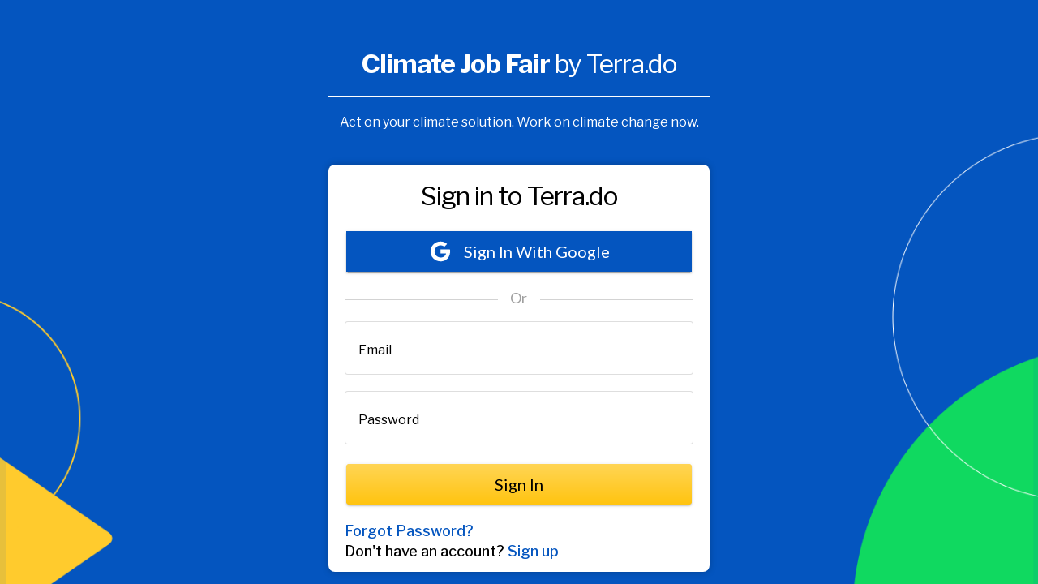

--- FILE ---
content_type: text/html; charset=utf-8
request_url: https://climatehire.terra.do/
body_size: 962
content:
<!DOCTYPE html>
<html lang="en">
	<head>
		<meta charset="utf-8" />
		<title>Terra.do: Hiring talent for climate</title>

		<base href="/" />

		<meta name="color-scheme" content="light" />
		<meta
			name="viewport"
			content="viewport-fit=cover, width=device-width, initial-scale=1.0, minimum-scale=1.0, maximum-scale=1.0, user-scalable=no"
		/>
		<meta name="format-detection" content="telephone=no" />
		<meta name="msapplication-tap-highlight" content="no" />

		<link rel="icon" type="image/png" href="assets/icon/favicon.png" />

		<!-- add to homescreen for ios -->
		<meta name="apple-mobile-web-app-capable" content="yes" />
		<meta name="apple-mobile-web-app-status-bar-style" content="black" />

		<link rel="preconnect" href="https://fonts.googleapis.com" />

		<link rel="preconnect" href="https://fonts.gstatic.com" crossorigin />
		<link
			href="https://fonts.googleapis.com/css2?family=Libre+Franklin:ital,wght@0,100;0,200;0,300;0,400;0,500;0,600;0,700;0,800;0,900;1,100;1,200;1,300;1,400;1,500;1,600;1,700;1,800;1,900&display=swap"
			rel="stylesheet"
		/>

		<!-- ruddestack -->
		<script>
			window.rudderanalytics = window.rudderanalytics = [];

			var methods = [
				'load',
				'page',
				'track',
				'identify',
				'alias',
				'group',
				'ready',
				'reset',
				'getAnonymousId',
				'setAnonymousId',
			];

			for (var i = 0; i < methods.length; i++) {
				var method = methods[i];
				rudderanalytics[method] = (function (methodName) {
					return function () {
						rudderanalytics.push(
							[methodName].concat(Array.prototype.slice.call(arguments)),
						);
					};
				})(method);
			}
			rudderanalytics.load(
				'1taGqWG0YJjVt3DZXYNMi3fGGRf',
				'https://terramayagh.dataplane.rudderstack.com',
			);
			//For example,
			//rudderanalytics.load("1Qb1F3jSWv0eKFBPZcrM7ypgjVo", "http://localhost:8080");
			rudderanalytics.page();
		</script>

		<script src="https://cdn.rudderlabs.com/v1/rudder-analytics.min.js"></script>
	<link rel="stylesheet" href="styles.e13ce61797f64b3556c4.css"></head>

	<body>
		<app-root></app-root>
	<script src="runtime-es2015.26edef746cd6b0d95068.js" type="module"></script><script src="runtime-es5.26edef746cd6b0d95068.js" nomodule defer></script><script src="polyfills-es5.d4a828aea8e5b95cd3ce.js" nomodule defer></script><script src="polyfills-es2015.871f0dfc173c1fd95479.js" type="module"></script><script src="main-es2015.605c5f1226d0d4987501.js" type="module"></script><script src="main-es5.605c5f1226d0d4987501.js" nomodule defer></script></body>
</html>


--- FILE ---
content_type: text/javascript; charset=utf-8
request_url: https://sleeknotecustomerscripts.sleeknote.com/77097.js
body_size: 1264
content:
(function(n,t,i,r){function f(t){clearTimeout(s);n[i].CustomerId=77097;n[i].DripAccountId=1240568;n[i].SleeknotePiwikSiteId=0;n[i].HideSleeknoteBadge=!0;n[i].SleeknoteGoals=[];n[i].DomainLimits={};n[i].CustomInitSettings={};n[i].SleekNotes=[{CampaignId:"9cd2275a-c867-4666-874d-5d0fd18b7848",SplitTestId:"",campaignName:"Email Preferences - Subscription Management ",campaignType:"simple",integrationName:"dripNative",Version:5,placement:["sn-9cd2275a-c867-4666-874d-5d0fd18b7848","sn-9cd2275a-c867-4666-874d-5d0fd18b7848"],BoxAndBarAlignment:[20,20],SleeknoteType:"newsletter",SleeknoteId:"9cd2275a-c867-4666-874d-5d0fd18b7848",CustomerId:77097,steps:[{"Form--1":{name:"Form--1",type:"form",alternativeTypes:"form,email,pure",attach:"left",distanceFromEdge:10,success:"Success--1"},"Success--1":{name:"Success--1",type:"success",alternativeTypes:"success",attach:"left",distanceFromEdge:10}},{"Form--1":{name:"Form--1",type:"form",alternativeTypes:"form,email,pure",attach:"left",distanceFromEdge:10,relativeWidth:100,success:"Success--1"},"Success--1":{name:"Success--1",type:"success",alternativeTypes:"success",attach:"left",distanceFromEdge:10,relativeWidth:100}}],rules:{display:[1,2],showCount:4,visited:{placeholder:!0,targeting:!0,options:!0},triggers:[{type:1,value:8}],groups:[{groupAnd:!0,conditionAnd:!0,conditions:[{type:2,matchType:"exclude",value:!0}]},{groupAnd:!0,conditionAnd:!1,conditions:[]}]},hasGeo:!1,Hostname:"switch.terra.do",summaryId:"5b20ae7a-907e-47e1-8049-b711baf0318a",advOptions:[],locale:"en",timeZone:"America/Los_Angeles",targeting:{root:{children:{},relationOperator:"AND",visibility:"include",id:"Root"},targetAll:!0,doNotUse:!1},formElements:{email:{step:"Form--1"},checkbox:{step:"Form--1"},"checkbox-3":{step:"Form--1"},"checkbox-4":{step:"Form--1"}},SleekNoteDesktopURL:"//sleeknotestaticcontent.sleeknote.com/editorv2/desktoptoggler/9cd2275a-c867-4666-874d-5d0fd18b7848.html",SleekNoteDesktopTeaserURL:"//sleeknotestaticcontent.sleeknote.com/editorv2/desktopteaser/9cd2275a-c867-4666-874d-5d0fd18b7848.html",SleekNoteMobileURL:"//sleeknotestaticcontent.sleeknote.com/editorv2/mobiletoggler/9cd2275a-c867-4666-874d-5d0fd18b7848.html",SleekNoteMobileTeaserURL:"//sleeknotestaticcontent.sleeknote.com/editorv2/mobileteaser/9cd2275a-c867-4666-874d-5d0fd18b7848.html"},{CampaignId:"b433f062-cb1e-46cf-9e93-2097f8313ab7",SplitTestId:"",campaignName:"blog subscription",campaignType:"simple",integrationName:"dripNative",Version:5,placement:[0,0],BoxAndBarAlignment:[9,10],SleeknoteType:"newsletter",SleeknoteId:"b433f062-cb1e-46cf-9e93-2097f8313ab7",CustomerId:77097,steps:[{"Form--1":{name:"Form--1",type:"form",alternativeTypes:"form,email,pure",attach:"left",distanceFromEdge:10,teaser:"Teaser--1",success:"Success--1"},"Success--1":{name:"Success--1",type:"success",alternativeTypes:"success",attach:"left",distanceFromEdge:10}},{"Form--1":{name:"Form--1",type:"form",alternativeTypes:"form,email,pure",attach:"left",distanceFromEdge:10,relativeWidth:100,teaser:"Teaser--1",success:"Success--1"},"Success--1":{name:"Success--1",type:"success",alternativeTypes:"success",attach:"left",distanceFromEdge:10,relativeWidth:100}}],rules:{display:[1,2],showCount:4,visited:{triggers:!0,targeting:!0,options:!0},triggers:[{type:1,value:4}],groups:[{groupAnd:!0,conditionAnd:!0,conditions:[{type:8,matchType:"exclude",value:999,id:"40137700"}]},{groupAnd:!0,conditionAnd:!1,conditions:[]}]},hasGeo:!1,Hostname:"blog.terra.do",summaryId:"65d2fb82-809e-4948-a6db-708b32967f73",advOptions:[],locale:"en",timeZone:"America/Toronto",targeting:{root:{children:{},relationOperator:"AND",visibility:"include",id:"Root"},targetAll:!0,doNotUse:!1},formElements:{name:{step:"Form--1"},email:{step:"Form--1"}},SleekNoteDesktopURL:"//sleeknotestaticcontent.sleeknote.com/editorv2/desktoptoggler/b433f062-cb1e-46cf-9e93-2097f8313ab7.html",SleekNoteDesktopTeaserURL:"//sleeknotestaticcontent.sleeknote.com/editorv2/desktopteaser/b433f062-cb1e-46cf-9e93-2097f8313ab7.html",SleekNoteMobileURL:"//sleeknotestaticcontent.sleeknote.com/editorv2/mobiletoggler/b433f062-cb1e-46cf-9e93-2097f8313ab7.html",SleekNoteMobileTeaserURL:"//sleeknotestaticcontent.sleeknote.com/editorv2/mobileteaser/b433f062-cb1e-46cf-9e93-2097f8313ab7.html"}];t&&u.head.appendChild(o)}var u=n.document,o=u.createElement("script"),h=u.readyState!="loading",e=String(Object(u.currentScript).src).split("#")[1]||"a",s;n[i]||(n[i]={});o.src="//sleeknotestaticcontent.sleeknote.com/core-drip.js#"+i;e!="c"&&(s=setTimeout(f,1e4,3),h?f(1):n[t](e=="b"?"DOMContentLoaded":"load",()=>{f(2)}));n[i].API=new Promise(u=>n[t](r,t=>{t.data.type=="load"&&(e=="c"&&(f(0),t.data.command("add",n[i].SleekNotes)),u(t.data.command))}));n[i].triggerOnClick=n[i].triggerOnclick=(...t)=>n[i].API.then(n=>n.call(n,"launch",...t))})(window,"addEventListener","DripOnsite","DripOnsite")

--- FILE ---
content_type: application/javascript; charset=utf-8
request_url: https://climatehire.terra.do/31-es2015.ce4a6c8a5b3e571ae3b6.js
body_size: 9683
content:
(window.webpackJsonp=window.webpackJsonp||[]).push([[31],{hgI1:function(t,o,e){"use strict";e.r(o),e.d(o,"ion_app",(function(){return d})),e.d(o,"ion_buttons",(function(){return p})),e.d(o,"ion_content",(function(){return h})),e.d(o,"ion_footer",(function(){return f})),e.d(o,"ion_header",(function(){return y})),e.d(o,"ion_router_outlet",(function(){return A})),e.d(o,"ion_title",(function(){return j})),e.d(o,"ion_toolbar",(function(){return O}));var i=e("A36C"),n=e("Zgba"),r=e("QPqR"),a=e("S0TR"),s=e("bC4P"),l=e("74mu"),c=e("ZaV5");const d=class{constructor(t){Object(i.o)(this,t)}componentDidLoad(){g(async()=>{const t=Object(n.e)(window,"hybrid");n.c.getBoolean("_testing")||e.e(76).then(e.bind(null,"zlY0")).then(t=>t.startTapClick(n.c)),n.c.getBoolean("statusTap",t)&&e.e(74).then(e.bind(null,"s0NH")).then(t=>t.startStatusTap()),n.c.getBoolean("inputShims",b())&&e.e(28).then(e.bind(null,"5raE")).then(t=>t.startInputShims(n.c));const o=await Promise.resolve().then(e.bind(null,"B4Jq"));n.c.getBoolean("hardwareBackButton",t)?o.startHardwareBackButton():o.blockHardwareBackButton(),"undefined"!=typeof window&&e.e(72).then(e.bind(null,"nGaW")).then(t=>t.startKeyboardAssist(window)),e.e(27).then(e.bind(null,"Tsnu")).then(t=>t.startFocusVisible())})}render(){const t=Object(n.b)(this);return Object(i.j)(i.c,{class:{[t]:!0,"ion-page":!0,"force-statusbar-padding":n.c.getBoolean("_forceStatusbarPadding")}})}get el(){return Object(i.k)(this)}},b=()=>Object(n.e)(window,"ios")&&Object(n.e)(window,"mobile"),g=t=>{"requestIdleCallback"in window?window.requestIdleCallback(t):setTimeout(t,32)};d.style="html.plt-mobile ion-app{-webkit-user-select:none;-moz-user-select:none;-ms-user-select:none;user-select:none}html.plt-mobile ion-app [contenteditable]{-webkit-user-select:text;-moz-user-select:text;-ms-user-select:text;user-select:text}ion-app.force-statusbar-padding{--ion-safe-area-top:20px}";const p=class{constructor(t){Object(i.o)(this,t),this.collapse=!1}render(){const t=Object(n.b)(this);return Object(i.j)(i.c,{class:{[t]:!0,"buttons-collapse":this.collapse}})}};p.style={ios:".sc-ion-buttons-ios-h{display:-ms-flexbox;display:flex;-ms-flex-align:center;align-items:center;-webkit-transform:translateZ(0);transform:translateZ(0);z-index:99}.sc-ion-buttons-ios-s ion-button{--padding-top:0;--padding-bottom:0;margin-left:0;margin-right:0;margin-top:0;margin-bottom:0}.sc-ion-buttons-ios-s ion-button{--padding-start:5px;--padding-end:5px;margin-left:2px;margin-right:2px;height:32px;font-size:17px;font-weight:400}@supports ((-webkit-margin-start: 0) or (margin-inline-start: 0)) or (-webkit-margin-start: 0){.sc-ion-buttons-ios-s ion-button{margin-left:unset;margin-right:unset;-webkit-margin-start:2px;margin-inline-start:2px;-webkit-margin-end:2px;margin-inline-end:2px}}.sc-ion-buttons-ios-s ion-button:not(.button-round){--border-radius:4px}.sc-ion-buttons-ios-h.ion-color.sc-ion-buttons-ios-s .button,.ion-color .sc-ion-buttons-ios-h.sc-ion-buttons-ios-s .button{--color:initial;--border-color:initial;--background-focused:var(--ion-color-contrast)}.sc-ion-buttons-ios-h.ion-color.sc-ion-buttons-ios-s .button-solid,.ion-color .sc-ion-buttons-ios-h.sc-ion-buttons-ios-s .button-solid{--background:var(--ion-color-contrast);--background-focused:#000;--background-focused-opacity:.12;--background-activated:#000;--background-activated-opacity:.12;--background-hover:var(--ion-color-base);--background-hover-opacity:0.45;--color:var(--ion-color-base);--color-focused:var(--ion-color-base)}.sc-ion-buttons-ios-h.ion-color.sc-ion-buttons-ios-s .button-clear,.ion-color .sc-ion-buttons-ios-h.sc-ion-buttons-ios-s .button-clear{--color-activated:var(--ion-color-contrast);--color-focused:var(--ion-color-contrast)}.sc-ion-buttons-ios-h.ion-color.sc-ion-buttons-ios-s .button-outline,.ion-color .sc-ion-buttons-ios-h.sc-ion-buttons-ios-s .button-outline{--color-activated:var(--ion-color-base);--color-focused:var(--ion-color-contrast)}.sc-ion-buttons-ios-s .button-clear,.sc-ion-buttons-ios-s .button-outline{--background-activated:transparent;--background-focused:currentColor;--background-hover:transparent}.sc-ion-buttons-ios-s .button-solid:not(.ion-color){--background-focused:#000;--background-focused-opacity:.12;--background-activated:#000;--background-activated-opacity:.12}.sc-ion-buttons-ios-s ion-icon[slot=start]{margin-left:0;margin-right:0;margin-top:0;margin-bottom:0;margin-right:0.3em;font-size:24px;line-height:0.67}@supports ((-webkit-margin-start: 0) or (margin-inline-start: 0)) or (-webkit-margin-start: 0){.sc-ion-buttons-ios-s ion-icon[slot=start]{margin-right:unset;-webkit-margin-end:0.3em;margin-inline-end:0.3em}}.sc-ion-buttons-ios-s ion-icon[slot=end]{margin-left:0;margin-right:0;margin-top:0;margin-bottom:0;margin-left:0.4em;font-size:24px;line-height:0.67}@supports ((-webkit-margin-start: 0) or (margin-inline-start: 0)) or (-webkit-margin-start: 0){.sc-ion-buttons-ios-s ion-icon[slot=end]{margin-left:unset;-webkit-margin-start:0.4em;margin-inline-start:0.4em}}.sc-ion-buttons-ios-s ion-icon[slot=icon-only]{padding-left:0;padding-right:0;padding-top:0;padding-bottom:0;margin-left:0;margin-right:0;margin-top:0;margin-bottom:0;font-size:28px;line-height:0.67}",md:".sc-ion-buttons-md-h{display:-ms-flexbox;display:flex;-ms-flex-align:center;align-items:center;-webkit-transform:translateZ(0);transform:translateZ(0);z-index:99}.sc-ion-buttons-md-s ion-button{--padding-top:0;--padding-bottom:0;margin-left:0;margin-right:0;margin-top:0;margin-bottom:0}.sc-ion-buttons-md-s ion-button{--padding-top:0;--padding-bottom:0;--padding-start:8px;--padding-end:8px;--box-shadow:none;margin-left:2px;margin-right:2px;height:32px;font-size:14px;font-weight:500}@supports ((-webkit-margin-start: 0) or (margin-inline-start: 0)) or (-webkit-margin-start: 0){.sc-ion-buttons-md-s ion-button{margin-left:unset;margin-right:unset;-webkit-margin-start:2px;margin-inline-start:2px;-webkit-margin-end:2px;margin-inline-end:2px}}.sc-ion-buttons-md-s ion-button:not(.button-round){--border-radius:2px}.sc-ion-buttons-md-h.ion-color.sc-ion-buttons-md-s .button,.ion-color .sc-ion-buttons-md-h.sc-ion-buttons-md-s .button{--color:initial;--color-focused:var(--ion-color-contrast);--color-hover:var(--ion-color-contrast);--background-activated:transparent;--background-focused:var(--ion-color-contrast);--background-hover:var(--ion-color-contrast)}.sc-ion-buttons-md-h.ion-color.sc-ion-buttons-md-s .button-solid,.ion-color .sc-ion-buttons-md-h.sc-ion-buttons-md-s .button-solid{--background:var(--ion-color-contrast);--background-activated:transparent;--background-focused:var(--ion-color-shade);--background-hover:var(--ion-color-base);--color:var(--ion-color-base);--color-focused:var(--ion-color-base);--color-hover:var(--ion-color-base)}.sc-ion-buttons-md-h.ion-color.sc-ion-buttons-md-s .button-outline,.ion-color .sc-ion-buttons-md-h.sc-ion-buttons-md-s .button-outline{--border-color:var(--ion-color-contrast)}.sc-ion-buttons-md-s .button-has-icon-only.button-clear{--padding-top:12px;--padding-end:12px;--padding-bottom:12px;--padding-start:12px;--border-radius:50%;margin-left:0;margin-right:0;margin-top:0;margin-bottom:0;width:48px;height:48px}.sc-ion-buttons-md-s .button{--background-hover:currentColor}.sc-ion-buttons-md-s .button-solid{--color:var(--ion-toolbar-background, var(--ion-background-color, #fff));--background:var(--ion-toolbar-color, var(--ion-text-color, #424242));--background-activated:transparent;--background-focused:currentColor}.sc-ion-buttons-md-s .button-outline{--color:initial;--background:transparent;--background-activated:transparent;--background-focused:currentColor;--background-hover:currentColor;--border-color:currentColor}.sc-ion-buttons-md-s .button-clear{--color:initial;--background:transparent;--background-activated:transparent;--background-focused:currentColor;--background-hover:currentColor}.sc-ion-buttons-md-s ion-icon[slot=start]{margin-left:0;margin-right:0;margin-top:0;margin-bottom:0;margin-right:0.3em;font-size:1.4em}@supports ((-webkit-margin-start: 0) or (margin-inline-start: 0)) or (-webkit-margin-start: 0){.sc-ion-buttons-md-s ion-icon[slot=start]{margin-right:unset;-webkit-margin-end:0.3em;margin-inline-end:0.3em}}.sc-ion-buttons-md-s ion-icon[slot=end]{margin-left:0;margin-right:0;margin-top:0;margin-bottom:0;margin-left:0.4em;font-size:1.4em}@supports ((-webkit-margin-start: 0) or (margin-inline-start: 0)) or (-webkit-margin-start: 0){.sc-ion-buttons-md-s ion-icon[slot=end]{margin-left:unset;-webkit-margin-start:0.4em;margin-inline-start:0.4em}}.sc-ion-buttons-md-s ion-icon[slot=icon-only]{padding-left:0;padding-right:0;padding-top:0;padding-bottom:0;margin-left:0;margin-right:0;margin-top:0;margin-bottom:0;font-size:1.8em}"};const h=class{constructor(t){Object(i.o)(this,t),this.ionScrollStart=Object(i.g)(this,"ionScrollStart",7),this.ionScroll=Object(i.g)(this,"ionScroll",7),this.ionScrollEnd=Object(i.g)(this,"ionScrollEnd",7),this.isScrolling=!1,this.lastScroll=0,this.queued=!1,this.cTop=-1,this.cBottom=-1,this.detail={scrollTop:0,scrollLeft:0,type:"scroll",event:void 0,startX:0,startY:0,startTime:0,currentX:0,currentY:0,velocityX:0,velocityY:0,deltaX:0,deltaY:0,currentTime:0,data:void 0,isScrolling:!0},this.fullscreen=!1,this.scrollX=!1,this.scrollY=!0,this.scrollEvents=!1}disconnectedCallback(){this.onScrollEnd()}onAppLoad(){this.resize()}onClick(t){this.isScrolling&&(t.preventDefault(),t.stopPropagation())}shouldForceOverscroll(){const{forceOverscroll:t}=this,o=Object(n.b)(this);return void 0===t?"ios"===o&&Object(n.e)("ios"):t}resize(){this.fullscreen?Object(i.h)(()=>this.readDimensions()):0===this.cTop&&0===this.cBottom||(this.cTop=this.cBottom=0,Object(i.l)(this))}readDimensions(){const t=u(this.el),o=Math.max(this.el.offsetTop,0),e=Math.max(t.offsetHeight-o-this.el.offsetHeight,0);(o!==this.cTop||e!==this.cBottom)&&(this.cTop=o,this.cBottom=e,Object(i.l)(this))}onScroll(t){const o=Date.now(),e=!this.isScrolling;this.lastScroll=o,e&&this.onScrollStart(),!this.queued&&this.scrollEvents&&(this.queued=!0,Object(i.h)(o=>{this.queued=!1,this.detail.event=t,m(this.detail,this.scrollEl,o,e),this.ionScroll.emit(this.detail)}))}getScrollElement(){return Promise.resolve(this.scrollEl)}scrollToTop(t=0){return this.scrollToPoint(void 0,0,t)}scrollToBottom(t=0){return this.scrollToPoint(void 0,this.scrollEl.scrollHeight-this.scrollEl.clientHeight,t)}scrollByPoint(t,o,e){return this.scrollToPoint(t+this.scrollEl.scrollLeft,o+this.scrollEl.scrollTop,e)}async scrollToPoint(t,o,e=0){const i=this.scrollEl;if(e<32)return null!=o&&(i.scrollTop=o),void(null!=t&&(i.scrollLeft=t));let n,r=0;const a=new Promise(t=>n=t),s=i.scrollTop,l=i.scrollLeft,c=null!=o?o-s:0,d=null!=t?t-l:0,b=t=>{const o=Math.min(1,(t-r)/e)-1,a=Math.pow(o,3)+1;0!==c&&(i.scrollTop=Math.floor(a*c+s)),0!==d&&(i.scrollLeft=Math.floor(a*d+l)),a<1?requestAnimationFrame(b):n()};return requestAnimationFrame(t=>{r=t,b(t)}),a}onScrollStart(){this.isScrolling=!0,this.ionScrollStart.emit({isScrolling:!0}),this.watchDog&&clearInterval(this.watchDog),this.watchDog=setInterval(()=>{this.lastScroll<Date.now()-120&&this.onScrollEnd()},100)}onScrollEnd(){clearInterval(this.watchDog),this.watchDog=null,this.isScrolling&&(this.isScrolling=!1,this.ionScrollEnd.emit({isScrolling:!1}))}render(){const{scrollX:t,scrollY:o}=this,e=Object(n.b)(this),r=this.shouldForceOverscroll(),a="ios"===e&&n.c.getBoolean("experimentalTransitionShadow",!0);return this.resize(),Object(i.j)(i.c,{class:Object(l.a)(this.color,{[e]:!0,"content-sizing":Object(l.c)("ion-popover",this.el),overscroll:r}),style:{"--offset-top":this.cTop+"px","--offset-bottom":this.cBottom+"px"}},Object(i.j)("div",{id:"background-content",part:"background"}),Object(i.j)("main",{class:{"inner-scroll":!0,"scroll-x":t,"scroll-y":o,overscroll:(t||o)&&r},ref:t=>this.scrollEl=t,onScroll:this.scrollEvents?t=>this.onScroll(t):void 0,part:"scroll"},Object(i.j)("slot",null)),a?Object(i.j)("div",{class:"transition-effect"},Object(i.j)("div",{class:"transition-cover"}),Object(i.j)("div",{class:"transition-shadow"})):null,Object(i.j)("slot",{name:"fixed"}))}get el(){return Object(i.k)(this)}},u=t=>{const o=t.closest("ion-tabs");return o||(t.closest("ion-app,ion-page,.ion-page,page-inner")||(t=>t.parentElement?t.parentElement:t.parentNode&&t.parentNode.host?t.parentNode.host:null)(t))},m=(t,o,e,i)=>{const n=t.currentX,r=t.currentY,a=o.scrollLeft,s=o.scrollTop,l=e-t.currentTime;if(i&&(t.startTime=e,t.startX=a,t.startY=s,t.velocityX=t.velocityY=0),t.currentTime=e,t.currentX=t.scrollLeft=a,t.currentY=t.scrollTop=s,t.deltaX=a-t.startX,t.deltaY=s-t.startY,l>0&&l<100){const o=(s-r)/l;t.velocityX=(a-n)/l*.7+.3*t.velocityX,t.velocityY=.7*o+.3*t.velocityY}};h.style=':host{--background:var(--ion-background-color, #fff);--color:var(--ion-text-color, #000);--padding-top:0px;--padding-bottom:0px;--padding-start:0px;--padding-end:0px;--keyboard-offset:0px;--offset-top:0px;--offset-bottom:0px;--overflow:auto;display:block;position:relative;-ms-flex:1;flex:1;width:100%;height:100%;margin:0 !important;padding:0 !important;font-family:var(--ion-font-family, inherit);contain:size style}:host(.ion-color) .inner-scroll{background:var(--ion-color-base);color:var(--ion-color-contrast)}:host(.outer-content){--background:var(--ion-color-step-50, #f2f2f2)}#background-content{left:0px;right:0px;top:calc(var(--offset-top) * -1);bottom:calc(var(--offset-bottom) * -1);position:absolute;background:var(--background)}.inner-scroll{left:0px;right:0px;top:calc(var(--offset-top) * -1);bottom:calc(var(--offset-bottom) * -1);padding-left:var(--padding-start);padding-right:var(--padding-end);padding-top:calc(var(--padding-top) + var(--offset-top));padding-bottom:calc(var(--padding-bottom) + var(--keyboard-offset) + var(--offset-bottom));position:absolute;color:var(--color);-webkit-box-sizing:border-box;box-sizing:border-box;overflow:hidden}@supports ((-webkit-margin-start: 0) or (margin-inline-start: 0)) or (-webkit-margin-start: 0){.inner-scroll{padding-left:unset;padding-right:unset;-webkit-padding-start:var(--padding-start);padding-inline-start:var(--padding-start);-webkit-padding-end:var(--padding-end);padding-inline-end:var(--padding-end)}}.scroll-y,.scroll-x{-webkit-overflow-scrolling:touch;z-index:0;will-change:scroll-position}.scroll-y{-ms-touch-action:pan-y;touch-action:pan-y;overflow-y:var(--overflow);overscroll-behavior-y:contain}.scroll-x{-ms-touch-action:pan-x;touch-action:pan-x;overflow-x:var(--overflow);overscroll-behavior-x:contain}.scroll-x.scroll-y{-ms-touch-action:auto;touch-action:auto}.overscroll::before,.overscroll::after{position:absolute;width:1px;height:1px;content:""}.overscroll::before{bottom:-1px}.overscroll::after{top:-1px}:host(.content-sizing){contain:none}:host(.content-sizing) .inner-scroll{position:relative}.transition-effect{display:none;position:absolute;left:-100%;width:100%;height:100vh;opacity:0;pointer-events:none}.transition-cover{position:absolute;right:0;width:100%;height:100%;background:black;opacity:0.1}.transition-shadow{display:block;position:absolute;right:0;width:10px;height:100%;background-image:url([data-uri]);background-repeat:repeat-y;background-size:10px 16px}::slotted([slot=fixed]){position:absolute}';const f=class{constructor(t){Object(i.o)(this,t),this.translucent=!1}render(){const t=Object(n.b)(this),o=this.translucent;return Object(i.j)(i.c,{role:"contentinfo",class:{[t]:!0,["footer-"+t]:!0,"footer-translucent":o,["footer-translucent-"+t]:o}},"ios"===t&&o&&Object(i.j)("div",{class:"footer-background"}),Object(i.j)("slot",null))}};f.style={ios:"ion-footer{display:block;position:relative;-ms-flex-order:1;order:1;width:100%;z-index:10}ion-footer ion-toolbar:last-of-type{padding-bottom:var(--ion-safe-area-bottom, 0)}.footer-ios ion-toolbar:first-of-type{--border-width:0.55px 0 0}@supports ((-webkit-backdrop-filter: blur(0)) or (backdrop-filter: blur(0))){.footer-background{left:0;right:0;top:0;bottom:0;position:absolute;-webkit-backdrop-filter:saturate(180%) blur(20px);backdrop-filter:saturate(180%) blur(20px)}.footer-translucent-ios ion-toolbar{--opacity:.8}}.footer-ios.ion-no-border ion-toolbar:first-of-type{--border-width:0}",md:'ion-footer{display:block;position:relative;-ms-flex-order:1;order:1;width:100%;z-index:10}ion-footer ion-toolbar:last-of-type{padding-bottom:var(--ion-safe-area-bottom, 0)}.footer-md::before{left:0;top:-2px;bottom:auto;background-position:left 0 top 0;position:absolute;width:100%;height:2px;background-image:url("[data-uri]");background-repeat:repeat-x;content:""}[dir=rtl] .footer-md::before,:host-context([dir=rtl]) .footer-md::before{left:unset;right:unset;right:0}[dir=rtl] .footer-md::before,:host-context([dir=rtl]) .footer-md::before{background-position:right 0 top 0}.footer-md.ion-no-border::before{display:none}'};const v=t=>{const o=document.querySelector(t+".ion-cloned-element");if(null!==o)return o;const e=document.createElement(t);return e.classList.add("ion-cloned-element"),e.style.setProperty("display","none"),document.body.appendChild(e),e},x=t=>{if(!t)return;const o=t.querySelectorAll("ion-toolbar");return{el:t,toolbars:Array.from(o).map(t=>{const o=t.querySelector("ion-title");return{el:t,background:t.shadowRoot.querySelector(".toolbar-background"),ionTitleEl:o,innerTitleEl:o?o.shadowRoot.querySelector(".toolbar-title"):null,ionButtonsEl:Array.from(t.querySelectorAll("ion-buttons"))||[]}})||[]}},w=(t,o)=>{void 0===o?t.background.style.removeProperty("--opacity"):t.background.style.setProperty("--opacity",o.toString())},k=(t,o=!0)=>{o?t.el.classList.remove("header-collapse-condense-inactive"):t.el.classList.add("header-collapse-condense-inactive")},y=class{constructor(t){Object(i.o)(this,t),this.collapsibleHeaderInitialized=!1,this.translucent=!1}async componentDidLoad(){await this.checkCollapsibleHeader()}async componentDidUpdate(){await this.checkCollapsibleHeader()}disconnectedCallback(){this.destroyCollapsibleHeader()}async checkCollapsibleHeader(){const t="condense"===this.collapse,o=!(!t||"ios"!==Object(n.b)(this))&&t;if(!o&&this.collapsibleHeaderInitialized)this.destroyCollapsibleHeader();else if(o&&!this.collapsibleHeaderInitialized){const t=this.el.closest("ion-app,ion-page,.ion-page,page-inner"),o=t?t.querySelector("ion-content"):null;Object(i.f)(()=>{v("ion-title").size="large",v("ion-back-button")}),await this.setupCollapsibleHeader(o,t)}}destroyCollapsibleHeader(){this.intersectionObserver&&(this.intersectionObserver.disconnect(),this.intersectionObserver=void 0),this.scrollEl&&this.contentScrollCallback&&(this.scrollEl.removeEventListener("scroll",this.contentScrollCallback),this.contentScrollCallback=void 0),this.collapsibleMainHeader&&(this.collapsibleMainHeader.classList.remove("header-collapse-main"),this.collapsibleMainHeader=void 0)}async setupCollapsibleHeader(t,o){if(!t||!o)return void console.error("ion-header requires a content to collapse, make sure there is an ion-content.");if("undefined"==typeof IntersectionObserver)return;this.scrollEl=await t.getScrollElement();const e=o.querySelectorAll("ion-header");if(this.collapsibleMainHeader=Array.from(e).find(t=>"condense"!==t.collapse),!this.collapsibleMainHeader)return;const n=x(this.collapsibleMainHeader),a=x(this.el);n&&a&&(k(n,!1),n.toolbars.forEach(t=>{w(t,0)}),this.intersectionObserver=new IntersectionObserver(t=>{((t,o,e)=>{Object(i.f)(()=>{((t,o)=>{if(!t[0].isIntersecting)return;const e=t[0].intersectionRatio>.9?0:100*(1-t[0].intersectionRatio)/75;o.toolbars.forEach(t=>{w(t,1===e?void 0:e)})})(t,o);const i=t[0],n=i.intersectionRect,r=n.width*n.height,a=0===r&&0==i.rootBounds.width*i.rootBounds.height,s=Math.abs(n.left-i.boundingClientRect.left),l=Math.abs(n.right-i.boundingClientRect.right);a||r>0&&(s>=5||l>=5)||(i.isIntersecting?(k(o,!1),k(e)):(0===n.x&&0===n.y||0!==n.width&&0!==n.height)&&(k(o),k(e,!1),w(o.toolbars[0])))})})(t,n,a)},{root:t,threshold:[.25,.3,.4,.5,.6,.7,.8,.9,1]}),this.intersectionObserver.observe(a.toolbars[a.toolbars.length-1].el),this.contentScrollCallback=()=>{((t,o,e)=>{Object(i.h)(()=>{const n=t.scrollTop,a=Object(r.h)(1,1+-n/500,1.1);null===e.querySelector("ion-refresher.refresher-native")&&Object(i.f)(()=>{((t=[],o=1,e=!1)=>{t.forEach(t=>{const i=t.ionTitleEl,n=t.innerTitleEl;i&&"large"===i.size&&(n.style.transition=e?"all 0.2s ease-in-out":"",n.style.transform=`scale3d(${o}, ${o}, 1)`)})})(o.toolbars,a)})})})(this.scrollEl,a,t)},this.scrollEl.addEventListener("scroll",this.contentScrollCallback),Object(i.f)(()=>{void 0!==this.collapsibleMainHeader&&this.collapsibleMainHeader.classList.add("header-collapse-main")}),this.collapsibleHeaderInitialized=!0)}render(){const{translucent:t}=this,o=Object(n.b)(this),e=this.collapse||"none";return Object(i.j)(i.c,{role:"banner",class:{[o]:!0,["header-"+o]:!0,"header-translucent":this.translucent,["header-collapse-"+e]:!0,["header-translucent-"+o]:this.translucent}},"ios"===o&&t&&Object(i.j)("div",{class:"header-background"}),Object(i.j)("slot",null))}get el(){return Object(i.k)(this)}};y.style={ios:"ion-header{display:block;position:relative;-ms-flex-order:-1;order:-1;width:100%;z-index:10}ion-header ion-toolbar:first-of-type{padding-top:var(--ion-safe-area-top, 0)}.header-ios ion-toolbar:last-of-type{--border-width:0 0 0.55px}@supports ((-webkit-backdrop-filter: blur(0)) or (backdrop-filter: blur(0))){.header-background{left:0;right:0;top:0;bottom:0;position:absolute;-webkit-backdrop-filter:saturate(180%) blur(20px);backdrop-filter:saturate(180%) blur(20px)}.header-translucent-ios ion-toolbar{--opacity:.8}.header-collapse-condense-inactive .header-background{-webkit-backdrop-filter:blur(20px);backdrop-filter:blur(20px)}}.header-ios.ion-no-border ion-toolbar:last-of-type{--border-width:0}.header-collapse-condense{z-index:9}.header-collapse-condense ion-toolbar{position:-webkit-sticky;position:sticky;top:0}.header-collapse-condense ion-toolbar:first-of-type{padding-top:7px;z-index:1}.header-collapse-condense ion-toolbar{--background:var(--ion-background-color, #fff);z-index:0}.header-collapse-condense ion-toolbar ion-searchbar{height:48px;padding-top:0px;padding-bottom:13px}.header-collapse-main ion-toolbar.in-toolbar ion-title,.header-collapse-main ion-toolbar.in-toolbar ion-buttons{-webkit-transition:all 0.2s ease-in-out;transition:all 0.2s ease-in-out}.header-collapse-condense-inactive:not(.header-collapse-condense) ion-toolbar.in-toolbar ion-title,.header-collapse-condense-inactive:not(.header-collapse-condense) ion-toolbar.in-toolbar ion-buttons.buttons-collapse{opacity:0;pointer-events:none}.header-collapse-condense-inactive.header-collapse-condense ion-toolbar.in-toolbar ion-title,.header-collapse-condense-inactive.header-collapse-condense ion-toolbar.in-toolbar ion-buttons.buttons-collapse{visibility:hidden}",md:'ion-header{display:block;position:relative;-ms-flex-order:-1;order:-1;width:100%;z-index:10}ion-header ion-toolbar:first-of-type{padding-top:var(--ion-safe-area-top, 0)}.header-md::after{left:0;bottom:-5px;background-position:left 0 top -2px;position:absolute;width:100%;height:5px;background-image:url([data-uri]);background-repeat:repeat-x;content:""}[dir=rtl] .header-md::after,:host-context([dir=rtl]) .header-md::after{left:unset;right:unset;right:0}[dir=rtl] .header-md::after,:host-context([dir=rtl]) .header-md::after{background-position:right 0 top -2px}.header-collapse-condense{display:none}.header-md.ion-no-border::after{display:none}'};const A=class{constructor(t){Object(i.o)(this,t),this.ionNavWillLoad=Object(i.g)(this,"ionNavWillLoad",7),this.ionNavWillChange=Object(i.g)(this,"ionNavWillChange",3),this.ionNavDidChange=Object(i.g)(this,"ionNavDidChange",3),this.animationEnabled=!0,this.mode=Object(n.b)(this),this.animated=!0}swipeHandlerChanged(){this.gesture&&this.gesture.enable(void 0!==this.swipeHandler)}async connectedCallback(){this.gesture=(await e.e(9).then(e.bind(null,"V+6w"))).createSwipeBackGesture(this.el,()=>!!this.swipeHandler&&this.swipeHandler.canStart()&&this.animationEnabled,()=>this.swipeHandler&&this.swipeHandler.onStart(),t=>this.ani&&this.ani.progressStep(t),(t,o,e)=>{if(this.ani){this.animationEnabled=!1,this.ani.onFinish(()=>{this.animationEnabled=!0,this.swipeHandler&&this.swipeHandler.onEnd(t)},{oneTimeCallback:!0});let i=t?-.001:.001;t?i+=Object(s.a)([0,0],[.32,.72],[0,1],[1,1],o)[0]:(this.ani.easing("cubic-bezier(1, 0, 0.68, 0.28)"),i+=Object(s.a)([0,0],[1,0],[.68,.28],[1,1],o)[0]),this.ani.progressEnd(t?1:0,i,e)}}),this.swipeHandlerChanged()}componentWillLoad(){this.ionNavWillLoad.emit()}disconnectedCallback(){this.gesture&&(this.gesture.destroy(),this.gesture=void 0)}async commit(t,o,e){const i=await this.lock();let n=!1;try{n=await this.transition(t,o,e)}catch(r){console.error(r)}return i(),n}async setRouteId(t,o,e,i){return{changed:await this.setRoot(t,o,{duration:"root"===e?0:void 0,direction:"back"===e?"back":"forward",animationBuilder:i}),element:this.activeEl}}async getRouteId(){const t=this.activeEl;return t?{id:t.tagName,element:t}:void 0}async setRoot(t,o,e){if(this.activeComponent===t)return!1;const i=this.activeEl,n=await Object(c.a)(this.delegate,this.el,t,["ion-page","ion-page-invisible"],o);return this.activeComponent=t,this.activeEl=n,await this.commit(n,i,e),await Object(c.b)(this.delegate,i),!0}async transition(t,o,e={}){if(o===t)return!1;this.ionNavWillChange.emit();const{el:i,mode:r}=this,s=this.animated&&n.c.getBoolean("animated",!0),l=this.animation||e.animationBuilder||n.c.get("navAnimation");return await Object(a.j)(Object.assign(Object.assign({mode:r,animated:s,enteringEl:t,leavingEl:o,baseEl:i,progressCallback:e.progressAnimation?t=>this.ani=t:void 0},e),{animationBuilder:l})),this.ionNavDidChange.emit(),!0}async lock(){const t=this.waitPromise;let o;return this.waitPromise=new Promise(t=>o=t),void 0!==t&&await t,o}render(){return Object(i.j)("slot",null)}get el(){return Object(i.k)(this)}static get watchers(){return{swipeHandler:["swipeHandlerChanged"]}}};A.style=":host{left:0;right:0;top:0;bottom:0;position:absolute;contain:layout size style;overflow:hidden;z-index:0}";const j=class{constructor(t){Object(i.o)(this,t),this.ionStyle=Object(i.g)(this,"ionStyle",7)}sizeChanged(){this.emitStyle()}connectedCallback(){this.emitStyle()}emitStyle(){const t=this.getSize();this.ionStyle.emit({["title-"+t]:!0})}getSize(){return void 0!==this.size?this.size:"default"}render(){const t=Object(n.b)(this),o=this.getSize();return Object(i.j)(i.c,{class:Object(l.a)(this.color,{[t]:!0,["title-"+o]:!0})},Object(i.j)("div",{class:"toolbar-title"},Object(i.j)("slot",null)))}get el(){return Object(i.k)(this)}static get watchers(){return{size:["sizeChanged"]}}};j.style={ios:":host{--color:initial;display:-ms-flexbox;display:flex;-ms-flex:1;flex:1;-ms-flex-align:center;align-items:center;-webkit-transform:translateZ(0);transform:translateZ(0);color:var(--color)}:host(.ion-color){color:var(--ion-color-base)}.toolbar-title{display:block;width:100%;text-overflow:ellipsis;white-space:nowrap;overflow:hidden;pointer-events:auto}:host(.title-small) .toolbar-title{white-space:normal}:host{left:0;top:0;padding-left:90px;padding-right:90px;padding-top:0;padding-bottom:0;position:absolute;width:100%;height:100%;-webkit-transform:translateZ(0);transform:translateZ(0);font-size:17px;font-weight:600;text-align:center;-webkit-box-sizing:border-box;box-sizing:border-box;pointer-events:none}:host-context([dir=rtl]){left:unset;right:unset;right:0}@supports ((-webkit-margin-start: 0) or (margin-inline-start: 0)) or (-webkit-margin-start: 0){:host{padding-left:unset;padding-right:unset;-webkit-padding-start:90px;padding-inline-start:90px;-webkit-padding-end:90px;padding-inline-end:90px}}:host(.title-small){padding-left:9px;padding-right:9px;padding-top:6px;padding-bottom:16px;position:relative;font-size:13px;font-weight:normal}@supports ((-webkit-margin-start: 0) or (margin-inline-start: 0)) or (-webkit-margin-start: 0){:host(.title-small){padding-left:unset;padding-right:unset;-webkit-padding-start:9px;padding-inline-start:9px;-webkit-padding-end:9px;padding-inline-end:9px}}:host(.title-large){padding-left:16px;padding-right:16px;padding-top:0;padding-bottom:0;-webkit-transform-origin:left center;transform-origin:left center;bottom:0;-ms-flex-align:end;align-items:flex-end;min-width:100%;padding-bottom:6px;font-size:34px;font-weight:700;text-align:start}@supports ((-webkit-margin-start: 0) or (margin-inline-start: 0)) or (-webkit-margin-start: 0){:host(.title-large){padding-left:unset;padding-right:unset;-webkit-padding-start:16px;padding-inline-start:16px;-webkit-padding-end:16px;padding-inline-end:16px}}:host-context([dir=rtl]):host(.title-large),:host-context([dir=rtl]).title-large{-webkit-transform-origin:right center;transform-origin:right center}:host(.title-large.ion-cloned-element){--color:var(--ion-text-color, #000)}:host(.title-large) .toolbar-title{-webkit-transform-origin:inherit;transform-origin:inherit}:host-context([dir=rtl]):host(.title-large) .toolbar-title,:host-context([dir=rtl]).title-large .toolbar-title{-webkit-transform-origin:calc(100% - inherit);transform-origin:calc(100% - inherit)}",md:":host{--color:initial;display:-ms-flexbox;display:flex;-ms-flex:1;flex:1;-ms-flex-align:center;align-items:center;-webkit-transform:translateZ(0);transform:translateZ(0);color:var(--color)}:host(.ion-color){color:var(--ion-color-base)}.toolbar-title{display:block;width:100%;text-overflow:ellipsis;white-space:nowrap;overflow:hidden;pointer-events:auto}:host(.title-small) .toolbar-title{white-space:normal}:host{padding-left:20px;padding-right:20px;padding-top:0;padding-bottom:0;font-size:20px;font-weight:500;letter-spacing:0.0125em}@supports ((-webkit-margin-start: 0) or (margin-inline-start: 0)) or (-webkit-margin-start: 0){:host{padding-left:unset;padding-right:unset;-webkit-padding-start:20px;padding-inline-start:20px;-webkit-padding-end:20px;padding-inline-end:20px}}:host(.title-small){width:100%;height:100%;font-size:15px;font-weight:normal}"};const O=class{constructor(t){Object(i.o)(this,t),this.childrenStyles=new Map}componentWillLoad(){const t=Array.from(this.el.querySelectorAll("ion-buttons")),o=t.find(t=>"start"===t.slot);o&&o.classList.add("buttons-first-slot");const e=t.reverse(),i=e.find(t=>"end"===t.slot)||e.find(t=>"primary"===t.slot)||e.find(t=>"secondary"===t.slot);i&&i.classList.add("buttons-last-slot")}childrenStyle(t){t.stopPropagation();const o=t.target.tagName,e=t.detail,n={},r=this.childrenStyles.get(o)||{};let a=!1;Object.keys(e).forEach(t=>{const o="toolbar-"+t,i=e[t];i!==r[o]&&(a=!0),i&&(n[o]=!0)}),a&&(this.childrenStyles.set(o,n),Object(i.l)(this))}render(){const t=Object(n.b)(this),o={};return this.childrenStyles.forEach(t=>{Object.assign(o,t)}),Object(i.j)(i.c,{class:Object.assign(Object.assign({},o),Object(l.a)(this.color,{[t]:!0,"in-toolbar":Object(l.c)("ion-toolbar",this.el)}))},Object(i.j)("div",{class:"toolbar-background"}),Object(i.j)("div",{class:"toolbar-container"},Object(i.j)("slot",{name:"start"}),Object(i.j)("slot",{name:"secondary"}),Object(i.j)("div",{class:"toolbar-content"},Object(i.j)("slot",null)),Object(i.j)("slot",{name:"primary"}),Object(i.j)("slot",{name:"end"})))}get el(){return Object(i.k)(this)}};O.style={ios:":host{--border-width:0;--border-style:solid;--opacity:1;-moz-osx-font-smoothing:grayscale;-webkit-font-smoothing:antialiased;padding-left:var(--ion-safe-area-left);padding-right:var(--ion-safe-area-right);display:block;position:relative;width:100%;color:var(--color);font-family:var(--ion-font-family, inherit);contain:content;z-index:10;-webkit-box-sizing:border-box;box-sizing:border-box}@supports ((-webkit-margin-start: 0) or (margin-inline-start: 0)) or (-webkit-margin-start: 0){:host{padding-left:unset;padding-right:unset;-webkit-padding-start:var(--ion-safe-area-left);padding-inline-start:var(--ion-safe-area-left);-webkit-padding-end:var(--ion-safe-area-right);padding-inline-end:var(--ion-safe-area-right)}}:host(.ion-color){color:var(--ion-color-contrast)}:host(.ion-color) .toolbar-background{background:var(--ion-color-base)}.toolbar-container{padding-left:var(--padding-start);padding-right:var(--padding-end);padding-top:var(--padding-top);padding-bottom:var(--padding-bottom);display:-ms-flexbox;display:flex;position:relative;-ms-flex-direction:row;flex-direction:row;-ms-flex-align:center;align-items:center;-ms-flex-pack:justify;justify-content:space-between;width:100%;min-height:var(--min-height);contain:content;overflow:hidden;z-index:10;-webkit-box-sizing:border-box;box-sizing:border-box}@supports ((-webkit-margin-start: 0) or (margin-inline-start: 0)) or (-webkit-margin-start: 0){.toolbar-container{padding-left:unset;padding-right:unset;-webkit-padding-start:var(--padding-start);padding-inline-start:var(--padding-start);-webkit-padding-end:var(--padding-end);padding-inline-end:var(--padding-end)}}.toolbar-background{left:0;right:0;top:0;bottom:0;position:absolute;-webkit-transform:translateZ(0);transform:translateZ(0);border-width:var(--border-width);border-style:var(--border-style);border-color:var(--border-color);background:var(--background);contain:strict;opacity:var(--opacity);z-index:-1;pointer-events:none}::slotted(ion-progress-bar){left:0;right:0;bottom:0;position:absolute}:host{--background:var(--ion-toolbar-background, var(--ion-color-step-50, #fff));--color:var(--ion-toolbar-color, var(--ion-text-color, #000));--border-color:var(--ion-toolbar-border-color, var(--ion-border-color, var(--ion-color-step-150, rgba(0, 0, 0, 0.2))));--padding-top:3px;--padding-bottom:3px;--padding-start:4px;--padding-end:4px;--min-height:44px}.toolbar-content{-ms-flex:1;flex:1;-ms-flex-order:4;order:4;min-width:0}:host(.toolbar-segment) .toolbar-content{display:-ms-inline-flexbox;display:inline-flex}:host(.toolbar-searchbar) .toolbar-container{padding-top:0;padding-bottom:0}:host(.toolbar-searchbar) ::slotted(*){-ms-flex-item-align:start;align-self:start}:host(.toolbar-searchbar) ::slotted(ion-chip){margin-top:3px}:host(.toolbar-searchbar) ::slotted(ion-back-button){height:38px}::slotted(ion-buttons){min-height:38px}::slotted([slot=start]){-ms-flex-order:2;order:2}::slotted([slot=secondary]){-ms-flex-order:3;order:3}::slotted([slot=primary]){-ms-flex-order:5;order:5;text-align:end}::slotted([slot=end]){-ms-flex-order:6;order:6;text-align:end}:host(.toolbar-title-large) .toolbar-container{-ms-flex-wrap:wrap;flex-wrap:wrap;-ms-flex-align:start;align-items:flex-start}:host(.toolbar-title-large) .toolbar-content ion-title{-ms-flex:1;flex:1;-ms-flex-order:8;order:8;min-width:100%}",md:":host{--border-width:0;--border-style:solid;--opacity:1;-moz-osx-font-smoothing:grayscale;-webkit-font-smoothing:antialiased;padding-left:var(--ion-safe-area-left);padding-right:var(--ion-safe-area-right);display:block;position:relative;width:100%;color:var(--color);font-family:var(--ion-font-family, inherit);contain:content;z-index:10;-webkit-box-sizing:border-box;box-sizing:border-box}@supports ((-webkit-margin-start: 0) or (margin-inline-start: 0)) or (-webkit-margin-start: 0){:host{padding-left:unset;padding-right:unset;-webkit-padding-start:var(--ion-safe-area-left);padding-inline-start:var(--ion-safe-area-left);-webkit-padding-end:var(--ion-safe-area-right);padding-inline-end:var(--ion-safe-area-right)}}:host(.ion-color){color:var(--ion-color-contrast)}:host(.ion-color) .toolbar-background{background:var(--ion-color-base)}.toolbar-container{padding-left:var(--padding-start);padding-right:var(--padding-end);padding-top:var(--padding-top);padding-bottom:var(--padding-bottom);display:-ms-flexbox;display:flex;position:relative;-ms-flex-direction:row;flex-direction:row;-ms-flex-align:center;align-items:center;-ms-flex-pack:justify;justify-content:space-between;width:100%;min-height:var(--min-height);contain:content;overflow:hidden;z-index:10;-webkit-box-sizing:border-box;box-sizing:border-box}@supports ((-webkit-margin-start: 0) or (margin-inline-start: 0)) or (-webkit-margin-start: 0){.toolbar-container{padding-left:unset;padding-right:unset;-webkit-padding-start:var(--padding-start);padding-inline-start:var(--padding-start);-webkit-padding-end:var(--padding-end);padding-inline-end:var(--padding-end)}}.toolbar-background{left:0;right:0;top:0;bottom:0;position:absolute;-webkit-transform:translateZ(0);transform:translateZ(0);border-width:var(--border-width);border-style:var(--border-style);border-color:var(--border-color);background:var(--background);contain:strict;opacity:var(--opacity);z-index:-1;pointer-events:none}::slotted(ion-progress-bar){left:0;right:0;bottom:0;position:absolute}:host{--background:var(--ion-toolbar-background, var(--ion-background-color, #fff));--color:var(--ion-toolbar-color, var(--ion-text-color, #424242));--border-color:var(--ion-toolbar-border-color, var(--ion-border-color, var(--ion-color-step-150, #c1c4cd)));--padding-top:0;--padding-bottom:0;--padding-start:0;--padding-end:0;--min-height:56px}.toolbar-content{-ms-flex:1;flex:1;-ms-flex-order:3;order:3;min-width:0;max-width:100%}::slotted(ion-segment){min-height:var(--min-height)}::slotted(.buttons-first-slot){margin-left:4px}@supports ((-webkit-margin-start: 0) or (margin-inline-start: 0)) or (-webkit-margin-start: 0){::slotted(.buttons-first-slot){margin-left:unset;-webkit-margin-start:4px;margin-inline-start:4px}}::slotted(.buttons-last-slot){margin-right:4px}@supports ((-webkit-margin-start: 0) or (margin-inline-start: 0)) or (-webkit-margin-start: 0){::slotted(.buttons-last-slot){margin-right:unset;-webkit-margin-end:4px;margin-inline-end:4px}}::slotted([slot=start]){-ms-flex-order:2;order:2}::slotted([slot=secondary]){-ms-flex-order:4;order:4}::slotted([slot=primary]){-ms-flex-order:5;order:5;text-align:end}::slotted([slot=end]){-ms-flex-order:6;order:6;text-align:end}"}}}]);

--- FILE ---
content_type: application/javascript; charset=utf-8
request_url: https://climatehire.terra.do/6-es2015.e92e3e05dc7c44f56dd2.js
body_size: 18828
content:
(window.webpackJsonp=window.webpackJsonp||[]).push([[6],{"2bt9":function(e,t,n){"use strict";n.r(t),n.d(t,"NewJobPageModule",(function(){return je}));var a=n("7YQG"),i=n("ofXK"),o=n("3Pt+"),r=n("/i3q"),l=n("TEn/"),s=n("rCZF"),c=n("nHEa"),d=n("l7P3"),m=n("qRPV"),p=n("LtiU"),u=n("UzUo"),g=n("aJJG"),f=n("Fxot"),b=n("Wv7C"),h=n("qpPe"),x=n("Kwzk"),C=n("QJCj"),S=n("rEdp"),y=n("h9Mg"),A=n("pOZx"),T=n("O/H8"),v=n("A06n"),M=n("tyNb"),P=n("mrSG"),_=n("pLZG"),E=n("SxV6"),O=n("vkgz"),j=n("lJxs"),w=n("mHjd"),k=n("jZJ0"),U=n("5zC/"),I=n("JS0m");const z=[{value:"Dateline Standard Time",abbr:"DST",offset:-12,isdst:!1,text:"(UTC-12:00) International Date Line West",utc:["Etc/GMT+12"]},{value:"UTC-11",abbr:"U",offset:-11,isdst:!1,text:"(UTC-11:00) Coordinated Universal Time-11",utc:["Etc/GMT+11","Pacific/Midway","Pacific/Niue","Pacific/Pago_Pago"]},{value:"Hawaiian Standard Time",abbr:"HST",offset:-10,isdst:!1,text:"(UTC-10:00) Hawaii",utc:["Etc/GMT+10","Pacific/Honolulu","Pacific/Johnston","Pacific/Rarotonga","Pacific/Tahiti"]},{value:"Alaskan Standard Time",abbr:"AKDT",offset:-8,isdst:!0,text:"(UTC-09:00) Alaska",utc:["America/Anchorage","America/Juneau","America/Nome","America/Sitka","America/Yakutat"]},{value:"Pacific Standard Time (Mexico)",abbr:"PDT",offset:-7,isdst:!0,text:"(UTC-08:00) Baja California",utc:["America/Santa_Isabel"]},{value:"Pacific Daylight Time",abbr:"PDT",offset:-7,isdst:!0,text:"(UTC-07:00) Pacific Time (US & Canada)",utc:["America/Dawson","America/Los_Angeles","America/Tijuana","America/Vancouver","America/Whitehorse"]},{value:"Pacific Standard Time",abbr:"PST",offset:-8,isdst:!1,text:"(UTC-08:00) Pacific Time (US & Canada)",utc:["America/Dawson","America/Los_Angeles","America/Tijuana","America/Vancouver","America/Whitehorse","PST8PDT"]},{value:"US Mountain Standard Time",abbr:"UMST",offset:-7,isdst:!1,text:"(UTC-07:00) Arizona",utc:["America/Creston","America/Dawson_Creek","America/Hermosillo","America/Phoenix","Etc/GMT+7"]},{value:"Mountain Standard Time (Mexico)",abbr:"MDT",offset:-6,isdst:!0,text:"(UTC-07:00) Chihuahua, La Paz, Mazatlan",utc:["America/Chihuahua","America/Mazatlan"]},{value:"Mountain Standard Time",abbr:"MDT",offset:-6,isdst:!0,text:"(UTC-07:00) Mountain Time (US & Canada)",utc:["America/Boise","America/Cambridge_Bay","America/Denver","America/Edmonton","America/Inuvik","America/Ojinaga","America/Yellowknife","MST7MDT"]},{value:"Central America Standard Time",abbr:"CAST",offset:-6,isdst:!1,text:"(UTC-06:00) Central America",utc:["America/Belize","America/Costa_Rica","America/El_Salvador","America/Guatemala","America/Managua","America/Tegucigalpa","Etc/GMT+6","Pacific/Galapagos"]},{value:"Central Standard Time",abbr:"CDT",offset:-5,isdst:!0,text:"(UTC-06:00) Central Time (US & Canada)",utc:["America/Chicago","America/Indiana/Knox","America/Indiana/Tell_City","America/Matamoros","America/Menominee","America/North_Dakota/Beulah","America/North_Dakota/Center","America/North_Dakota/New_Salem","America/Rainy_River","America/Rankin_Inlet","America/Resolute","America/Winnipeg","CST6CDT"]},{value:"Central Standard Time (Mexico)",abbr:"CDT",offset:-5,isdst:!0,text:"(UTC-06:00) Guadalajara, Mexico City, Monterrey",utc:["America/Bahia_Banderas","America/Cancun","America/Merida","America/Mexico_City","America/Monterrey"]},{value:"Canada Central Standard Time",abbr:"CCST",offset:-6,isdst:!1,text:"(UTC-06:00) Saskatchewan",utc:["America/Regina","America/Swift_Current"]},{value:"SA Pacific Standard Time",abbr:"SPST",offset:-5,isdst:!1,text:"(UTC-05:00) Bogota, Lima, Quito",utc:["America/Bogota","America/Cayman","America/Coral_Harbour","America/Eirunepe","America/Guayaquil","America/Jamaica","America/Lima","America/Panama","America/Rio_Branco","Etc/GMT+5"]},{value:"Eastern Standard Time",abbr:"EDT",offset:-4,isdst:!0,text:"(UTC-05:00) Eastern Time (US & Canada)",utc:["America/Detroit","America/Havana","America/Indiana/Petersburg","America/Indiana/Vincennes","America/Indiana/Winamac","America/Iqaluit","America/Kentucky/Monticello","America/Louisville","America/Montreal","America/Nassau","America/New_York","America/Nipigon","America/Pangnirtung","America/Port-au-Prince","America/Thunder_Bay","America/Toronto","EST5EDT"]},{value:"US Eastern Standard Time",abbr:"UEDT",offset:-4,isdst:!0,text:"(UTC-05:00) Indiana (East)",utc:["America/Indiana/Marengo","America/Indiana/Vevay","America/Indianapolis"]},{value:"Venezuela Standard Time",abbr:"VST",offset:-4.5,isdst:!1,text:"(UTC-04:30) Caracas",utc:["America/Caracas"]},{value:"Paraguay Standard Time",abbr:"PYT",offset:-4,isdst:!1,text:"(UTC-04:00) Asuncion",utc:["America/Asuncion"]},{value:"Atlantic Standard Time",abbr:"ADT",offset:-3,isdst:!0,text:"(UTC-04:00) Atlantic Time (Canada)",utc:["America/Glace_Bay","America/Goose_Bay","America/Halifax","America/Moncton","America/Thule","Atlantic/Bermuda"]},{value:"Central Brazilian Standard Time",abbr:"CBST",offset:-4,isdst:!1,text:"(UTC-04:00) Cuiaba",utc:["America/Campo_Grande","America/Cuiaba"]},{value:"SA Western Standard Time",abbr:"SWST",offset:-4,isdst:!1,text:"(UTC-04:00) Georgetown, La Paz, Manaus, San Juan",utc:["America/Anguilla","America/Antigua","America/Aruba","America/Barbados","America/Blanc-Sablon","America/Boa_Vista","America/Curacao","America/Dominica","America/Grand_Turk","America/Grenada","America/Guadeloupe","America/Guyana","America/Kralendijk","America/La_Paz","America/Lower_Princes","America/Manaus","America/Marigot","America/Martinique","America/Montserrat","America/Port_of_Spain","America/Porto_Velho","America/Puerto_Rico","America/Santo_Domingo","America/St_Barthelemy","America/St_Kitts","America/St_Lucia","America/St_Thomas","America/St_Vincent","America/Tortola","Etc/GMT+4"]},{value:"Pacific SA Standard Time",abbr:"PSST",offset:-4,isdst:!1,text:"(UTC-04:00) Santiago",utc:["America/Santiago","Antarctica/Palmer"]},{value:"Newfoundland Standard Time",abbr:"NDT",offset:-2.5,isdst:!0,text:"(UTC-03:30) Newfoundland",utc:["America/St_Johns"]},{value:"E. South America Standard Time",abbr:"ESAST",offset:-3,isdst:!1,text:"(UTC-03:00) Brasilia",utc:["America/Sao_Paulo"]},{value:"Argentina Standard Time",abbr:"AST",offset:-3,isdst:!1,text:"(UTC-03:00) Buenos Aires",utc:["America/Argentina/La_Rioja","America/Argentina/Rio_Gallegos","America/Argentina/Salta","America/Argentina/San_Juan","America/Argentina/San_Luis","America/Argentina/Tucuman","America/Argentina/Ushuaia","America/Buenos_Aires","America/Catamarca","America/Cordoba","America/Jujuy","America/Mendoza"]},{value:"SA Eastern Standard Time",abbr:"SEST",offset:-3,isdst:!1,text:"(UTC-03:00) Cayenne, Fortaleza",utc:["America/Araguaina","America/Belem","America/Cayenne","America/Fortaleza","America/Maceio","America/Paramaribo","America/Recife","America/Santarem","Antarctica/Rothera","Atlantic/Stanley","Etc/GMT+3"]},{value:"Greenland Standard Time",abbr:"GDT",offset:-3,isdst:!0,text:"(UTC-03:00) Greenland",utc:["America/Godthab"]},{value:"Montevideo Standard Time",abbr:"MST",offset:-3,isdst:!1,text:"(UTC-03:00) Montevideo",utc:["America/Montevideo"]},{value:"Bahia Standard Time",abbr:"BST",offset:-3,isdst:!1,text:"(UTC-03:00) Salvador",utc:["America/Bahia"]},{value:"UTC-02",abbr:"U",offset:-2,isdst:!1,text:"(UTC-02:00) Coordinated Universal Time-02",utc:["America/Noronha","Atlantic/South_Georgia","Etc/GMT+2"]},{value:"Mid-Atlantic Standard Time",abbr:"MDT",offset:-1,isdst:!0,text:"(UTC-02:00) Mid-Atlantic - Old",utc:[]},{value:"Azores Standard Time",abbr:"ADT",offset:0,isdst:!0,text:"(UTC-01:00) Azores",utc:["America/Scoresbysund","Atlantic/Azores"]},{value:"Cape Verde Standard Time",abbr:"CVST",offset:-1,isdst:!1,text:"(UTC-01:00) Cape Verde Is.",utc:["Atlantic/Cape_Verde","Etc/GMT+1"]},{value:"Morocco Standard Time",abbr:"MDT",offset:1,isdst:!0,text:"(UTC) Casablanca",utc:["Africa/Casablanca","Africa/El_Aaiun"]},{value:"UTC",abbr:"UTC",offset:0,isdst:!1,text:"(UTC) Coordinated Universal Time",utc:["America/Danmarkshavn","Etc/GMT"]},{value:"GMT Standard Time",abbr:"GMT",offset:0,isdst:!1,text:"(UTC) Edinburgh, London",utc:["Europe/Isle_of_Man","Europe/Guernsey","Europe/Jersey","Europe/London"]},{value:"British Summer Time",abbr:"BST",offset:1,isdst:!0,text:"(UTC+01:00) Edinburgh, London",utc:["Europe/Isle_of_Man","Europe/Guernsey","Europe/Jersey","Europe/London"]},{value:"GMT Standard Time",abbr:"GDT",offset:1,isdst:!0,text:"(UTC) Dublin, Lisbon",utc:["Atlantic/Canary","Atlantic/Faeroe","Atlantic/Madeira","Europe/Dublin","Europe/Lisbon"]},{value:"Greenwich Standard Time",abbr:"GST",offset:0,isdst:!1,text:"(UTC) Monrovia, Reykjavik",utc:["Africa/Abidjan","Africa/Accra","Africa/Bamako","Africa/Banjul","Africa/Bissau","Africa/Conakry","Africa/Dakar","Africa/Freetown","Africa/Lome","Africa/Monrovia","Africa/Nouakchott","Africa/Ouagadougou","Africa/Sao_Tome","Atlantic/Reykjavik","Atlantic/St_Helena"]},{value:"W. Europe Standard Time",abbr:"WEDT",offset:2,isdst:!0,text:"(UTC+01:00) Amsterdam, Berlin, Bern, Rome, Stockholm, Vienna",utc:["Arctic/Longyearbyen","Europe/Amsterdam","Europe/Andorra","Europe/Berlin","Europe/Busingen","Europe/Gibraltar","Europe/Luxembourg","Europe/Malta","Europe/Monaco","Europe/Oslo","Europe/Rome","Europe/San_Marino","Europe/Stockholm","Europe/Vaduz","Europe/Vatican","Europe/Vienna","Europe/Zurich"]},{value:"Central Europe Standard Time",abbr:"CEDT",offset:2,isdst:!0,text:"(UTC+01:00) Belgrade, Bratislava, Budapest, Ljubljana, Prague",utc:["Europe/Belgrade","Europe/Bratislava","Europe/Budapest","Europe/Ljubljana","Europe/Podgorica","Europe/Prague","Europe/Tirane"]},{value:"Romance Standard Time",abbr:"RDT",offset:2,isdst:!0,text:"(UTC+01:00) Brussels, Copenhagen, Madrid, Paris",utc:["Africa/Ceuta","Europe/Brussels","Europe/Copenhagen","Europe/Madrid","Europe/Paris"]},{value:"Central European Standard Time",abbr:"CEDT",offset:2,isdst:!0,text:"(UTC+01:00) Sarajevo, Skopje, Warsaw, Zagreb",utc:["Europe/Sarajevo","Europe/Skopje","Europe/Warsaw","Europe/Zagreb"]},{value:"W. Central Africa Standard Time",abbr:"WCAST",offset:1,isdst:!1,text:"(UTC+01:00) West Central Africa",utc:["Africa/Algiers","Africa/Bangui","Africa/Brazzaville","Africa/Douala","Africa/Kinshasa","Africa/Lagos","Africa/Libreville","Africa/Luanda","Africa/Malabo","Africa/Ndjamena","Africa/Niamey","Africa/Porto-Novo","Africa/Tunis","Etc/GMT-1"]},{value:"Namibia Standard Time",abbr:"NST",offset:1,isdst:!1,text:"(UTC+01:00) Windhoek",utc:["Africa/Windhoek"]},{value:"GTB Standard Time",abbr:"GDT",offset:3,isdst:!0,text:"(UTC+02:00) Athens, Bucharest",utc:["Asia/Nicosia","Europe/Athens","Europe/Bucharest","Europe/Chisinau"]},{value:"Middle East Standard Time",abbr:"MEDT",offset:3,isdst:!0,text:"(UTC+02:00) Beirut",utc:["Asia/Beirut"]},{value:"Egypt Standard Time",abbr:"EST",offset:2,isdst:!1,text:"(UTC+02:00) Cairo",utc:["Africa/Cairo"]},{value:"Syria Standard Time",abbr:"SDT",offset:3,isdst:!0,text:"(UTC+02:00) Damascus",utc:["Asia/Damascus"]},{value:"E. Europe Standard Time",abbr:"EEDT",offset:3,isdst:!0,text:"(UTC+02:00) E. Europe",utc:["Asia/Nicosia","Europe/Athens","Europe/Bucharest","Europe/Chisinau","Europe/Helsinki","Europe/Kiev","Europe/Mariehamn","Europe/Nicosia","Europe/Riga","Europe/Sofia","Europe/Tallinn","Europe/Uzhgorod","Europe/Vilnius","Europe/Zaporozhye"]},{value:"South Africa Standard Time",abbr:"SAST",offset:2,isdst:!1,text:"(UTC+02:00) Harare, Pretoria",utc:["Africa/Blantyre","Africa/Bujumbura","Africa/Gaborone","Africa/Harare","Africa/Johannesburg","Africa/Kigali","Africa/Lubumbashi","Africa/Lusaka","Africa/Maputo","Africa/Maseru","Africa/Mbabane","Etc/GMT-2"]},{value:"FLE Standard Time",abbr:"FDT",offset:3,isdst:!0,text:"(UTC+02:00) Helsinki, Kyiv, Riga, Sofia, Tallinn, Vilnius",utc:["Europe/Helsinki","Europe/Kiev","Europe/Mariehamn","Europe/Riga","Europe/Sofia","Europe/Tallinn","Europe/Uzhgorod","Europe/Vilnius","Europe/Zaporozhye"]},{value:"Turkey Standard Time",abbr:"TDT",offset:3,isdst:!1,text:"(UTC+03:00) Istanbul",utc:["Europe/Istanbul"]},{value:"Israel Standard Time",abbr:"JDT",offset:3,isdst:!0,text:"(UTC+02:00) Jerusalem",utc:["Asia/Jerusalem"]},{value:"Libya Standard Time",abbr:"LST",offset:2,isdst:!1,text:"(UTC+02:00) Tripoli",utc:["Africa/Tripoli"]},{value:"Jordan Standard Time",abbr:"JST",offset:3,isdst:!1,text:"(UTC+03:00) Amman",utc:["Asia/Amman"]},{value:"Arabic Standard Time",abbr:"AST",offset:3,isdst:!1,text:"(UTC+03:00) Baghdad",utc:["Asia/Baghdad"]},{value:"Kaliningrad Standard Time",abbr:"KST",offset:3,isdst:!1,text:"(UTC+02:00) Kaliningrad",utc:["Europe/Kaliningrad"]},{value:"Arab Standard Time",abbr:"AST",offset:3,isdst:!1,text:"(UTC+03:00) Kuwait, Riyadh",utc:["Asia/Aden","Asia/Bahrain","Asia/Kuwait","Asia/Qatar","Asia/Riyadh"]},{value:"E. Africa Standard Time",abbr:"EAST",offset:3,isdst:!1,text:"(UTC+03:00) Nairobi",utc:["Africa/Addis_Ababa","Africa/Asmera","Africa/Dar_es_Salaam","Africa/Djibouti","Africa/Juba","Africa/Kampala","Africa/Khartoum","Africa/Mogadishu","Africa/Nairobi","Antarctica/Syowa","Etc/GMT-3","Indian/Antananarivo","Indian/Comoro","Indian/Mayotte"]},{value:"Moscow Standard Time",abbr:"MSK",offset:3,isdst:!1,text:"(UTC+03:00) Moscow, St. Petersburg, Volgograd, Minsk",utc:["Europe/Kirov","Europe/Moscow","Europe/Simferopol","Europe/Volgograd","Europe/Minsk"]},{value:"Samara Time",abbr:"SAMT",offset:4,isdst:!1,text:"(UTC+04:00) Samara, Ulyanovsk, Saratov",utc:["Europe/Astrakhan","Europe/Samara","Europe/Ulyanovsk"]},{value:"Iran Standard Time",abbr:"IDT",offset:4.5,isdst:!0,text:"(UTC+03:30) Tehran",utc:["Asia/Tehran"]},{value:"Arabian Standard Time",abbr:"AST",offset:4,isdst:!1,text:"(UTC+04:00) Abu Dhabi, Muscat",utc:["Asia/Dubai","Asia/Muscat","Etc/GMT-4"]},{value:"Azerbaijan Standard Time",abbr:"ADT",offset:5,isdst:!0,text:"(UTC+04:00) Baku",utc:["Asia/Baku"]},{value:"Mauritius Standard Time",abbr:"MST",offset:4,isdst:!1,text:"(UTC+04:00) Port Louis",utc:["Indian/Mahe","Indian/Mauritius","Indian/Reunion"]},{value:"Georgian Standard Time",abbr:"GET",offset:4,isdst:!1,text:"(UTC+04:00) Tbilisi",utc:["Asia/Tbilisi"]},{value:"Caucasus Standard Time",abbr:"CST",offset:4,isdst:!1,text:"(UTC+04:00) Yerevan",utc:["Asia/Yerevan"]},{value:"Afghanistan Standard Time",abbr:"AST",offset:4.5,isdst:!1,text:"(UTC+04:30) Kabul",utc:["Asia/Kabul"]},{value:"West Asia Standard Time",abbr:"WAST",offset:5,isdst:!1,text:"(UTC+05:00) Ashgabat, Tashkent",utc:["Antarctica/Mawson","Asia/Aqtau","Asia/Aqtobe","Asia/Ashgabat","Asia/Dushanbe","Asia/Oral","Asia/Samarkand","Asia/Tashkent","Etc/GMT-5","Indian/Kerguelen","Indian/Maldives"]},{value:"Yekaterinburg Time",abbr:"YEKT",offset:5,isdst:!1,text:"(UTC+05:00) Yekaterinburg",utc:["Asia/Yekaterinburg"]},{value:"Pakistan Standard Time",abbr:"PKT",offset:5,isdst:!1,text:"(UTC+05:00) Islamabad, Karachi",utc:["Asia/Karachi"]},{value:"India Standard Time",abbr:"IST",offset:5.5,isdst:!1,text:"(UTC+05:30) Chennai, Kolkata, Mumbai, New Delhi",utc:["Asia/Kolkata"]},{value:"Sri Lanka Standard Time",abbr:"SLST",offset:5.5,isdst:!1,text:"(UTC+05:30) Sri Jayawardenepura",utc:["Asia/Colombo"]},{value:"Nepal Standard Time",abbr:"NST",offset:5.75,isdst:!1,text:"(UTC+05:45) Kathmandu",utc:["Asia/Kathmandu"]},{value:"Central Asia Standard Time",abbr:"CAST",offset:6,isdst:!1,text:"(UTC+06:00) Nur-Sultan (Astana)",utc:["Antarctica/Vostok","Asia/Almaty","Asia/Bishkek","Asia/Qyzylorda","Asia/Urumqi","Etc/GMT-6","Indian/Chagos"]},{value:"Bangladesh Standard Time",abbr:"BST",offset:6,isdst:!1,text:"(UTC+06:00) Dhaka",utc:["Asia/Dhaka","Asia/Thimphu"]},{value:"Myanmar Standard Time",abbr:"MST",offset:6.5,isdst:!1,text:"(UTC+06:30) Yangon (Rangoon)",utc:["Asia/Rangoon","Indian/Cocos"]},{value:"SE Asia Standard Time",abbr:"SAST",offset:7,isdst:!1,text:"(UTC+07:00) Bangkok, Hanoi, Jakarta",utc:["Antarctica/Davis","Asia/Bangkok","Asia/Hovd","Asia/Jakarta","Asia/Phnom_Penh","Asia/Pontianak","Asia/Saigon","Asia/Vientiane","Etc/GMT-7","Indian/Christmas"]},{value:"N. Central Asia Standard Time",abbr:"NCAST",offset:7,isdst:!1,text:"(UTC+07:00) Novosibirsk",utc:["Asia/Novokuznetsk","Asia/Novosibirsk","Asia/Omsk"]},{value:"China Standard Time",abbr:"CST",offset:8,isdst:!1,text:"(UTC+08:00) Beijing, Chongqing, Hong Kong, Urumqi",utc:["Asia/Hong_Kong","Asia/Macau","Asia/Shanghai"]},{value:"North Asia Standard Time",abbr:"NAST",offset:8,isdst:!1,text:"(UTC+08:00) Krasnoyarsk",utc:["Asia/Krasnoyarsk"]},{value:"Singapore Standard Time",abbr:"MPST",offset:8,isdst:!1,text:"(UTC+08:00) Kuala Lumpur, Singapore",utc:["Asia/Brunei","Asia/Kuala_Lumpur","Asia/Kuching","Asia/Makassar","Asia/Manila","Asia/Singapore","Etc/GMT-8"]},{value:"W. Australia Standard Time",abbr:"WAST",offset:8,isdst:!1,text:"(UTC+08:00) Perth",utc:["Antarctica/Casey","Australia/Perth"]},{value:"Taipei Standard Time",abbr:"TST",offset:8,isdst:!1,text:"(UTC+08:00) Taipei",utc:["Asia/Taipei"]},{value:"Ulaanbaatar Standard Time",abbr:"UST",offset:8,isdst:!1,text:"(UTC+08:00) Ulaanbaatar",utc:["Asia/Choibalsan","Asia/Ulaanbaatar"]},{value:"North Asia East Standard Time",abbr:"NAEST",offset:8,isdst:!1,text:"(UTC+08:00) Irkutsk",utc:["Asia/Irkutsk"]},{value:"Japan Standard Time",abbr:"JST",offset:9,isdst:!1,text:"(UTC+09:00) Osaka, Sapporo, Tokyo",utc:["Asia/Dili","Asia/Jayapura","Asia/Tokyo","Etc/GMT-9","Pacific/Palau"]},{value:"Korea Standard Time",abbr:"KST",offset:9,isdst:!1,text:"(UTC+09:00) Seoul",utc:["Asia/Pyongyang","Asia/Seoul"]},{value:"Cen. Australia Standard Time",abbr:"CAST",offset:9.5,isdst:!1,text:"(UTC+09:30) Adelaide",utc:["Australia/Adelaide","Australia/Broken_Hill"]},{value:"AUS Central Standard Time",abbr:"ACST",offset:9.5,isdst:!1,text:"(UTC+09:30) Darwin",utc:["Australia/Darwin"]},{value:"E. Australia Standard Time",abbr:"EAST",offset:10,isdst:!1,text:"(UTC+10:00) Brisbane",utc:["Australia/Brisbane","Australia/Lindeman"]},{value:"AUS Eastern Standard Time",abbr:"AEST",offset:10,isdst:!1,text:"(UTC+10:00) Canberra, Melbourne, Sydney",utc:["Australia/Melbourne","Australia/Sydney"]},{value:"West Pacific Standard Time",abbr:"WPST",offset:10,isdst:!1,text:"(UTC+10:00) Guam, Port Moresby",utc:["Antarctica/DumontDUrville","Etc/GMT-10","Pacific/Guam","Pacific/Port_Moresby","Pacific/Saipan","Pacific/Truk"]},{value:"Tasmania Standard Time",abbr:"TST",offset:10,isdst:!1,text:"(UTC+10:00) Hobart",utc:["Australia/Currie","Australia/Hobart"]},{value:"Yakutsk Standard Time",abbr:"YST",offset:9,isdst:!1,text:"(UTC+09:00) Yakutsk",utc:["Asia/Chita","Asia/Khandyga","Asia/Yakutsk"]},{value:"Central Pacific Standard Time",abbr:"CPST",offset:11,isdst:!1,text:"(UTC+11:00) Solomon Is., New Caledonia",utc:["Antarctica/Macquarie","Etc/GMT-11","Pacific/Efate","Pacific/Guadalcanal","Pacific/Kosrae","Pacific/Noumea","Pacific/Ponape"]},{value:"Vladivostok Standard Time",abbr:"VST",offset:11,isdst:!1,text:"(UTC+11:00) Vladivostok",utc:["Asia/Sakhalin","Asia/Ust-Nera","Asia/Vladivostok"]},{value:"New Zealand Standard Time",abbr:"NZST",offset:12,isdst:!1,text:"(UTC+12:00) Auckland, Wellington",utc:["Antarctica/McMurdo","Pacific/Auckland"]},{value:"UTC+12",abbr:"U",offset:12,isdst:!1,text:"(UTC+12:00) Coordinated Universal Time+12",utc:["Etc/GMT-12","Pacific/Funafuti","Pacific/Kwajalein","Pacific/Majuro","Pacific/Nauru","Pacific/Tarawa","Pacific/Wake","Pacific/Wallis"]},{value:"Fiji Standard Time",abbr:"FST",offset:12,isdst:!1,text:"(UTC+12:00) Fiji",utc:["Pacific/Fiji"]},{value:"Magadan Standard Time",abbr:"MST",offset:12,isdst:!1,text:"(UTC+12:00) Magadan",utc:["Asia/Anadyr","Asia/Kamchatka","Asia/Magadan","Asia/Srednekolymsk"]},{value:"Kamchatka Standard Time",abbr:"KDT",offset:13,isdst:!0,text:"(UTC+12:00) Petropavlovsk-Kamchatsky - Old",utc:["Asia/Kamchatka"]},{value:"Tonga Standard Time",abbr:"TST",offset:13,isdst:!1,text:"(UTC+13:00) Nuku'alofa",utc:["Etc/GMT-13","Pacific/Enderbury","Pacific/Fakaofo","Pacific/Tongatapu"]},{value:"Samoa Standard Time",abbr:"SST",offset:13,isdst:!1,text:"(UTC+13:00) Samoa",utc:["Pacific/Apia"]}];var B=n("fXoL"),D=n("wcSt"),L=n("9HF0"),V=n("O3ey"),N=n("r4py"),K=n("tk/3"),G=n("2Vo4"),R=n("itXk");let F=(()=>{class e{constructor(e,t,n){this.authStore=e,this.eventLogService=t,this.http=n,this.COMMONURL=this.eventLogService.COMMONURL,this.companyList=new G.a([]),this.companyList$=this.companyList.asObservable(),this.getDefaultCompanyList("")}getDefaultCompanyList(e){Object(R.a)([this.authStore.profileDetail$,this.authStore.firebaseToken$]).pipe(Object(_.a)(([e,t])=>!!e&&!!t),Object(E.a)()).subscribe(([t,n])=>{let a=this.eventLogService.COMMONURL+"/company/page/0/limit/10";e&&(a+="/search/"+e),this.http.get(a,{headers:new K.d({"Content-Type":"application/json",Accept:"application/json",Authorization:"Bearer "+n})}).subscribe(({data:e})=>{this.companyList.next(e)},e=>{})})}}return e.\u0275fac=function(t){return new(t||e)(B["\u0275\u0275inject"](D.d),B["\u0275\u0275inject"](V.a),B["\u0275\u0275inject"](K.a))},e.\u0275prov=B["\u0275\u0275defineInjectable"]({token:e,factory:e.\u0275fac,providedIn:"root"}),e})();var J=n("J3p/");const $=["locationAutoComplete"],q=["skillAutoComplete"],W=["sectorAutoComplete"],H=["addresstext"];function Y(e,t){if(1&e){const e=B["\u0275\u0275getCurrentView"]();B["\u0275\u0275elementStart"](0,"div",66),B["\u0275\u0275listener"]("click",(function(){B["\u0275\u0275restoreView"](e);const n=t.$implicit;return B["\u0275\u0275nextContext"](6).companyModel=n})),B["\u0275\u0275elementStart"](1,"div"),B["\u0275\u0275element"](2,"img",67),B["\u0275\u0275elementEnd"](),B["\u0275\u0275elementStart"](3,"div",68),B["\u0275\u0275text"](4),B["\u0275\u0275elementEnd"](),B["\u0275\u0275elementEnd"]()}if(2&e){const e=t.$implicit;B["\u0275\u0275advance"](4),B["\u0275\u0275textInterpolate"](e.name)}}function Q(e,t){if(1&e&&(B["\u0275\u0275elementStart"](0,"div",64),B["\u0275\u0275template"](1,Y,5,1,"div",65),B["\u0275\u0275elementEnd"]()),2&e){const e=B["\u0275\u0275nextContext"]().ngIf;B["\u0275\u0275advance"](1),B["\u0275\u0275property"]("ngForOf",e)}}function Z(e,t){if(1&e&&(B["\u0275\u0275elementContainerStart"](0),B["\u0275\u0275template"](1,Q,2,1,"div",63),B["\u0275\u0275elementContainerEnd"]()),2&e){const e=B["\u0275\u0275nextContext"](4);B["\u0275\u0275advance"](1),B["\u0275\u0275property"]("ngIf",e.inputFocus)}}const X=function(){return{standalone:!0}};function ee(e,t){if(1&e){const e=B["\u0275\u0275getCurrentView"]();B["\u0275\u0275elementStart"](0,"ion-col",59),B["\u0275\u0275elementStart"](1,"ion-grid",16),B["\u0275\u0275elementStart"](2,"ion-row"),B["\u0275\u0275elementStart"](3,"ion-col",21),B["\u0275\u0275element"](4,"img",60),B["\u0275\u0275elementEnd"](),B["\u0275\u0275elementStart"](5,"ion-col"),B["\u0275\u0275elementStart"](6,"div",23),B["\u0275\u0275text"](7,"Select/enter company name"),B["\u0275\u0275elementEnd"](),B["\u0275\u0275elementStart"](8,"ion-input",61),B["\u0275\u0275listener"]("ngModelChange",(function(t){return B["\u0275\u0275restoreView"](e),B["\u0275\u0275nextContext"](3).companyModel.name=t}))("ionFocus",(function(){return B["\u0275\u0275restoreView"](e),B["\u0275\u0275nextContext"](3).inputFocus=!0}))("ionBlur",(function(){return B["\u0275\u0275restoreView"](e),B["\u0275\u0275nextContext"](3).ionBlurInput()}))("ionChange",(function(t){return B["\u0275\u0275restoreView"](e),B["\u0275\u0275nextContext"](3).companyService.getDefaultCompanyList(t.target.value)})),B["\u0275\u0275elementEnd"](),B["\u0275\u0275element"](9,"ion-icon",62),B["\u0275\u0275template"](10,Z,2,1,"ng-container",1),B["\u0275\u0275pipe"](11,"async"),B["\u0275\u0275elementEnd"](),B["\u0275\u0275elementEnd"](),B["\u0275\u0275elementEnd"](),B["\u0275\u0275elementEnd"]()}if(2&e){const e=B["\u0275\u0275nextContext"](3);B["\u0275\u0275advance"](8),B["\u0275\u0275classProp"]("errorBorder",e.isAnyError&&!e.companyModel.name),B["\u0275\u0275property"]("ngModel",e.companyModel.name)("ngModelOptions",B["\u0275\u0275pureFunction0"](7,X)),B["\u0275\u0275advance"](2),B["\u0275\u0275property"]("ngIf",B["\u0275\u0275pipeBind1"](11,5,e.companyService.companyList$))}}function te(e,t){if(1&e&&(B["\u0275\u0275elementContainerStart"](0),B["\u0275\u0275template"](1,ee,12,8,"ion-col",58),B["\u0275\u0275elementContainerEnd"]()),2&e){const e=B["\u0275\u0275nextContext"](2);B["\u0275\u0275advance"](1),B["\u0275\u0275property"]("ngIf",!e.companyProfile.value.id)}}function ne(e,t){1&e&&B["\u0275\u0275element"](0,"img",69)}function ae(e,t){1&e&&B["\u0275\u0275element"](0,"img",70)}function ie(e,t){if(1&e){const e=B["\u0275\u0275getCurrentView"]();B["\u0275\u0275elementStart"](0,"ion-col"),B["\u0275\u0275elementStart"](1,"div",71),B["\u0275\u0275listener"]("click",(function(){B["\u0275\u0275restoreView"](e);const n=t.$implicit;return B["\u0275\u0275nextContext"](2).jobTypeUpdate(n)})),B["\u0275\u0275element"](2,"img",72),B["\u0275\u0275element"](3,"ion-ripple-effect"),B["\u0275\u0275elementEnd"](),B["\u0275\u0275elementStart"](4,"div"),B["\u0275\u0275text"](5),B["\u0275\u0275elementEnd"](),B["\u0275\u0275elementEnd"]()}if(2&e){const e=t.$implicit,n=B["\u0275\u0275nextContext"](2);B["\u0275\u0275advance"](1),B["\u0275\u0275classProp"]("jobTypeSelected",n.jobType==e.name),B["\u0275\u0275advance"](1),B["\u0275\u0275property"]("src",e.image,B["\u0275\u0275sanitizeUrl"]),B["\u0275\u0275advance"](3),B["\u0275\u0275textInterpolate"](e.name)}}function oe(e,t){if(1&e){const e=B["\u0275\u0275getCurrentView"]();B["\u0275\u0275elementStart"](0,"ion-col"),B["\u0275\u0275elementStart"](1,"div",71),B["\u0275\u0275listener"]("click",(function(){B["\u0275\u0275restoreView"](e);const n=t.$implicit;return B["\u0275\u0275nextContext"](2).seniorityTypeUpdate(n)})),B["\u0275\u0275element"](2,"img",72),B["\u0275\u0275element"](3,"ion-ripple-effect"),B["\u0275\u0275elementEnd"](),B["\u0275\u0275elementStart"](4,"div"),B["\u0275\u0275text"](5),B["\u0275\u0275elementEnd"](),B["\u0275\u0275elementEnd"]()}if(2&e){const e=t.$implicit,n=B["\u0275\u0275nextContext"](2);B["\u0275\u0275advance"](1),B["\u0275\u0275classProp"]("jobTypeSelected",n.seniority==e.name),B["\u0275\u0275advance"](1),B["\u0275\u0275property"]("src",e.image,B["\u0275\u0275sanitizeUrl"]),B["\u0275\u0275advance"](3),B["\u0275\u0275textInterpolate"](e.name)}}function re(e,t){if(1&e){const e=B["\u0275\u0275getCurrentView"]();B["\u0275\u0275elementStart"](0,"ion-col",73),B["\u0275\u0275listener"]("click",(function(){B["\u0275\u0275restoreView"](e);const n=t.$implicit;return B["\u0275\u0275nextContext"](2).willingOfferUpdate(n)})),B["\u0275\u0275elementStart"](1,"span",74),B["\u0275\u0275text"](2),B["\u0275\u0275elementEnd"](),B["\u0275\u0275element"](3,"ion-icon",32),B["\u0275\u0275element"](4,"ion-ripple-effect"),B["\u0275\u0275elementEnd"]()}if(2&e){const e=t.$implicit,n=B["\u0275\u0275nextContext"](2);B["\u0275\u0275classProp"]("willingOfferTypeSelected",(null==n.willingOfferType?null:n.willingOfferType.name)==e.name),B["\u0275\u0275advance"](2),B["\u0275\u0275textInterpolate"](e.name)}}function le(e,t){if(1&e&&(B["\u0275\u0275elementStart"](0,"ion-col",76),B["\u0275\u0275elementStart"](1,"div",71),B["\u0275\u0275listener"]("click",(function(){const e=t.$implicit;return e.isSelected=!e.isSelected})),B["\u0275\u0275element"](2,"img",72),B["\u0275\u0275element"](3,"ion-ripple-effect"),B["\u0275\u0275elementEnd"](),B["\u0275\u0275elementStart"](4,"div",74),B["\u0275\u0275text"](5),B["\u0275\u0275elementEnd"](),B["\u0275\u0275elementEnd"]()),2&e){const e=t.$implicit;B["\u0275\u0275advance"](1),B["\u0275\u0275classProp"]("sectorTypeSelected",e.isSelected),B["\u0275\u0275advance"](1),B["\u0275\u0275property"]("src",e.multimedia,B["\u0275\u0275sanitizeUrl"]),B["\u0275\u0275advance"](3),B["\u0275\u0275textInterpolate"](e.name)}}function se(e,t){if(1&e&&(B["\u0275\u0275elementStart"](0,"ion-row",53),B["\u0275\u0275template"](1,le,6,4,"ion-col",75),B["\u0275\u0275elementEnd"]()),2&e){const e=B["\u0275\u0275nextContext"](2);B["\u0275\u0275advance"](1),B["\u0275\u0275property"]("ngForOf",e.expertiseTypeArr)}}function ce(e,t){if(1&e){const e=B["\u0275\u0275getCurrentView"]();B["\u0275\u0275elementStart"](0,"ion-content",2),B["\u0275\u0275element"](1,"util-loading"),B["\u0275\u0275element"](2,"util-messages"),B["\u0275\u0275elementStart"](3,"ion-header"),B["\u0275\u0275elementStart"](4,"ion-toolbar"),B["\u0275\u0275elementStart"](5,"ion-buttons",3),B["\u0275\u0275elementStart"](6,"a",4),B["\u0275\u0275element"](7,"cl-image",5),B["\u0275\u0275elementEnd"](),B["\u0275\u0275elementEnd"](),B["\u0275\u0275element"](8,"terra-header"),B["\u0275\u0275elementEnd"](),B["\u0275\u0275elementEnd"](),B["\u0275\u0275elementStart"](9,"ion-menu",6),B["\u0275\u0275elementStart"](10,"ion-content",7),B["\u0275\u0275elementStart"](11,"ion-header"),B["\u0275\u0275elementStart"](12,"ion-toolbar"),B["\u0275\u0275elementStart"](13,"a",4),B["\u0275\u0275element"](14,"cl-image",8),B["\u0275\u0275elementEnd"](),B["\u0275\u0275elementStart"](15,"ion-icon",9),B["\u0275\u0275listener"]("click",(function(){return B["\u0275\u0275restoreView"](e),B["\u0275\u0275nextContext"]().menuClose()})),B["\u0275\u0275elementEnd"](),B["\u0275\u0275elementEnd"](),B["\u0275\u0275elementEnd"](),B["\u0275\u0275element"](16,"terra-header",10),B["\u0275\u0275elementEnd"](),B["\u0275\u0275elementEnd"](),B["\u0275\u0275elementStart"](17,"ion-grid",11),B["\u0275\u0275elementStart"](18,"ion-row"),B["\u0275\u0275elementStart"](19,"ion-col",12),B["\u0275\u0275element"](20,"app-side-menu",13),B["\u0275\u0275elementEnd"](),B["\u0275\u0275element"](21,"ion-col",14),B["\u0275\u0275elementStart"](22,"ion-col",15),B["\u0275\u0275elementStart"](23,"ion-grid",16),B["\u0275\u0275elementStart"](24,"form",17),B["\u0275\u0275listener"]("ngSubmit",(function(){B["\u0275\u0275restoreView"](e);const t=B["\u0275\u0275nextContext"]();return t.enableFormEvent(t.companyProfile)})),B["\u0275\u0275elementStart"](25,"ion-row"),B["\u0275\u0275elementStart"](26,"ion-col",18),B["\u0275\u0275listener"]("click",(function(){return B["\u0275\u0275restoreView"](e),B["\u0275\u0275nextContext"]().goBack()})),B["\u0275\u0275text"](27," Back "),B["\u0275\u0275elementEnd"](),B["\u0275\u0275elementStart"](28,"ion-col",19),B["\u0275\u0275text"](29," Enter and edit job details "),B["\u0275\u0275elementEnd"](),B["\u0275\u0275template"](30,te,2,1,"ng-container",1),B["\u0275\u0275pipe"](31,"async"),B["\u0275\u0275elementStart"](32,"ion-col",20),B["\u0275\u0275elementStart"](33,"ion-grid",16),B["\u0275\u0275elementStart"](34,"ion-row"),B["\u0275\u0275elementStart"](35,"ion-col",21),B["\u0275\u0275element"](36,"img",22),B["\u0275\u0275elementEnd"](),B["\u0275\u0275elementStart"](37,"ion-col"),B["\u0275\u0275elementStart"](38,"div",23),B["\u0275\u0275text"](39,"I\u2019m looking for a.."),B["\u0275\u0275elementEnd"](),B["\u0275\u0275element"](40,"ion-input",24),B["\u0275\u0275elementEnd"](),B["\u0275\u0275elementEnd"](),B["\u0275\u0275elementEnd"](),B["\u0275\u0275elementEnd"](),B["\u0275\u0275elementStart"](41,"ion-col",25),B["\u0275\u0275elementStart"](42,"ion-grid",16),B["\u0275\u0275elementStart"](43,"ion-row"),B["\u0275\u0275elementStart"](44,"ion-col",21),B["\u0275\u0275element"](45,"img",26),B["\u0275\u0275elementEnd"](),B["\u0275\u0275elementStart"](46,"ion-col"),B["\u0275\u0275elementStart"](47,"div",23),B["\u0275\u0275text"](48,"Where is this role based out of?"),B["\u0275\u0275elementEnd"](),B["\u0275\u0275element"](49,"ion-input",27,28),B["\u0275\u0275elementStart"](51,"ion-button",29),B["\u0275\u0275listener"]("click",(function(){B["\u0275\u0275restoreView"](e);const t=B["\u0275\u0275nextContext"]();return t.hireRemotely=!t.hireRemotely})),B["\u0275\u0275template"](52,ne,1,0,"img",30),B["\u0275\u0275template"](53,ae,1,0,"img",31),B["\u0275\u0275elementStart"](54,"span"),B["\u0275\u0275text"](55,"Remote-friendly"),B["\u0275\u0275elementEnd"](),B["\u0275\u0275element"](56,"ion-icon",32),B["\u0275\u0275elementEnd"](),B["\u0275\u0275elementEnd"](),B["\u0275\u0275elementEnd"](),B["\u0275\u0275elementEnd"](),B["\u0275\u0275elementEnd"](),B["\u0275\u0275elementStart"](57,"ion-col",33),B["\u0275\u0275elementStart"](58,"ion-grid",16),B["\u0275\u0275elementStart"](59,"ion-row"),B["\u0275\u0275elementStart"](60,"ion-col",21),B["\u0275\u0275element"](61,"img",34),B["\u0275\u0275elementEnd"](),B["\u0275\u0275elementStart"](62,"ion-col"),B["\u0275\u0275elementStart"](63,"ion-grid"),B["\u0275\u0275elementStart"](64,"ion-row"),B["\u0275\u0275elementStart"](65,"ion-col"),B["\u0275\u0275elementStart"](66,"div",23),B["\u0275\u0275text"](67," What type of job would this be? "),B["\u0275\u0275elementEnd"](),B["\u0275\u0275elementEnd"](),B["\u0275\u0275elementEnd"](),B["\u0275\u0275elementStart"](68,"ion-row",35),B["\u0275\u0275template"](69,ie,6,4,"ion-col",36),B["\u0275\u0275elementEnd"](),B["\u0275\u0275elementEnd"](),B["\u0275\u0275elementEnd"](),B["\u0275\u0275elementEnd"](),B["\u0275\u0275elementEnd"](),B["\u0275\u0275elementEnd"](),B["\u0275\u0275elementStart"](70,"ion-col",37),B["\u0275\u0275elementStart"](71,"ion-grid",16),B["\u0275\u0275elementStart"](72,"ion-row"),B["\u0275\u0275elementStart"](73,"ion-col",21),B["\u0275\u0275element"](74,"img",38),B["\u0275\u0275elementEnd"](),B["\u0275\u0275elementStart"](75,"ion-col"),B["\u0275\u0275elementStart"](76,"ion-grid"),B["\u0275\u0275elementStart"](77,"ion-row"),B["\u0275\u0275elementStart"](78,"ion-col"),B["\u0275\u0275elementStart"](79,"div",23),B["\u0275\u0275text"](80," Are you looking for a certain seniority level? "),B["\u0275\u0275elementEnd"](),B["\u0275\u0275elementEnd"](),B["\u0275\u0275elementEnd"](),B["\u0275\u0275elementStart"](81,"ion-row",35),B["\u0275\u0275template"](82,oe,6,4,"ion-col",36),B["\u0275\u0275elementEnd"](),B["\u0275\u0275elementEnd"](),B["\u0275\u0275elementEnd"](),B["\u0275\u0275elementEnd"](),B["\u0275\u0275elementEnd"](),B["\u0275\u0275elementEnd"](),B["\u0275\u0275elementStart"](83,"ion-col",39),B["\u0275\u0275elementStart"](84,"ion-grid",16),B["\u0275\u0275elementStart"](85,"ion-row"),B["\u0275\u0275elementStart"](86,"ion-col",21),B["\u0275\u0275element"](87,"img",40),B["\u0275\u0275elementEnd"](),B["\u0275\u0275elementStart"](88,"ion-col"),B["\u0275\u0275elementStart"](89,"div",23),B["\u0275\u0275text"](90," Are you looking for a certain range of years of experience? "),B["\u0275\u0275elementEnd"](),B["\u0275\u0275elementStart"](91,"div",41),B["\u0275\u0275element"](92,"ion-input",42),B["\u0275\u0275element"](93,"ion-icon",43),B["\u0275\u0275element"](94,"ion-input",44),B["\u0275\u0275elementEnd"](),B["\u0275\u0275elementEnd"](),B["\u0275\u0275elementEnd"](),B["\u0275\u0275elementEnd"](),B["\u0275\u0275elementEnd"](),B["\u0275\u0275elementStart"](95,"ion-col",45),B["\u0275\u0275elementStart"](96,"ion-grid",16),B["\u0275\u0275elementStart"](97,"ion-row"),B["\u0275\u0275elementStart"](98,"ion-col",21),B["\u0275\u0275element"](99,"img",34),B["\u0275\u0275elementEnd"](),B["\u0275\u0275elementStart"](100,"ion-col"),B["\u0275\u0275elementStart"](101,"ion-grid"),B["\u0275\u0275elementStart"](102,"ion-row"),B["\u0275\u0275elementStart"](103,"ion-col"),B["\u0275\u0275elementStart"](104,"div",23),B["\u0275\u0275text"](105," What is the compensation range are you willing to offer? "),B["\u0275\u0275elementEnd"](),B["\u0275\u0275elementEnd"](),B["\u0275\u0275elementEnd"](),B["\u0275\u0275elementStart"](106,"ion-row",46),B["\u0275\u0275template"](107,re,5,3,"ion-col",47),B["\u0275\u0275elementEnd"](),B["\u0275\u0275elementEnd"](),B["\u0275\u0275elementEnd"](),B["\u0275\u0275elementEnd"](),B["\u0275\u0275elementEnd"](),B["\u0275\u0275elementEnd"](),B["\u0275\u0275elementStart"](108,"ion-col",48),B["\u0275\u0275elementStart"](109,"ion-grid",16),B["\u0275\u0275elementStart"](110,"ion-row"),B["\u0275\u0275elementStart"](111,"ion-col",21),B["\u0275\u0275element"](112,"img",49),B["\u0275\u0275elementEnd"](),B["\u0275\u0275elementStart"](113,"ion-col"),B["\u0275\u0275elementStart"](114,"ion-grid"),B["\u0275\u0275elementStart"](115,"ion-row"),B["\u0275\u0275elementStart"](116,"ion-col"),B["\u0275\u0275elementStart"](117,"div",23),B["\u0275\u0275text"](118," Which areas of expertise are you looking for in candidates? "),B["\u0275\u0275elementEnd"](),B["\u0275\u0275elementEnd"](),B["\u0275\u0275elementEnd"](),B["\u0275\u0275template"](119,se,2,1,"ion-row",50),B["\u0275\u0275elementEnd"](),B["\u0275\u0275elementEnd"](),B["\u0275\u0275elementEnd"](),B["\u0275\u0275elementEnd"](),B["\u0275\u0275elementEnd"](),B["\u0275\u0275elementStart"](120,"ion-col",51),B["\u0275\u0275elementStart"](121,"ion-grid",16),B["\u0275\u0275elementStart"](122,"ion-row"),B["\u0275\u0275elementStart"](123,"ion-col",21),B["\u0275\u0275element"](124,"img",52),B["\u0275\u0275elementEnd"](),B["\u0275\u0275elementStart"](125,"ion-col"),B["\u0275\u0275elementStart"](126,"ion-grid"),B["\u0275\u0275elementStart"](127,"ion-row"),B["\u0275\u0275elementStart"](128,"ion-col"),B["\u0275\u0275elementStart"](129,"div",23),B["\u0275\u0275text"](130,"Please describe the role."),B["\u0275\u0275elementEnd"](),B["\u0275\u0275elementEnd"](),B["\u0275\u0275elementEnd"](),B["\u0275\u0275elementStart"](131,"ion-row",53),B["\u0275\u0275elementStart"](132,"ion-col"),B["\u0275\u0275elementStart"](133,"ckeditor",54),B["\u0275\u0275listener"]("configChange",(function(t){return B["\u0275\u0275restoreView"](e),B["\u0275\u0275nextContext"]().editorConfig=t})),B["\u0275\u0275elementEnd"](),B["\u0275\u0275elementEnd"](),B["\u0275\u0275elementEnd"](),B["\u0275\u0275elementEnd"](),B["\u0275\u0275elementEnd"](),B["\u0275\u0275elementEnd"](),B["\u0275\u0275elementEnd"](),B["\u0275\u0275elementEnd"](),B["\u0275\u0275elementStart"](134,"ion-col",55),B["\u0275\u0275elementStart"](135,"ion-button",56),B["\u0275\u0275elementStart"](136,"span"),B["\u0275\u0275text"](137,"Review job details"),B["\u0275\u0275elementEnd"](),B["\u0275\u0275element"](138,"ion-icon",57),B["\u0275\u0275elementEnd"](),B["\u0275\u0275elementEnd"](),B["\u0275\u0275elementEnd"](),B["\u0275\u0275elementEnd"](),B["\u0275\u0275elementEnd"](),B["\u0275\u0275elementEnd"](),B["\u0275\u0275element"](139,"ion-col",14),B["\u0275\u0275elementEnd"](),B["\u0275\u0275elementEnd"](),B["\u0275\u0275element"](140,"terra-footer"),B["\u0275\u0275elementEnd"]()}if(2&e){const e=B["\u0275\u0275nextContext"]();B["\u0275\u0275advance"](24),B["\u0275\u0275property"]("formGroup",e.companyProfile),B["\u0275\u0275advance"](6),B["\u0275\u0275property"]("ngIf",B["\u0275\u0275pipeBind1"](31,25,e.selectIfInternalManager$)),B["\u0275\u0275advance"](10),B["\u0275\u0275classProp"]("errorBorder",e.isAnyError&&e.formValid("title")),B["\u0275\u0275advance"](9),B["\u0275\u0275classProp"]("errorBorder",e.isAnyError&&e.formValid("address")),B["\u0275\u0275advance"](2),B["\u0275\u0275classProp"]("hireRemotely",e.hireRemotely),B["\u0275\u0275advance"](1),B["\u0275\u0275property"]("ngIf",e.hireRemotely),B["\u0275\u0275advance"](1),B["\u0275\u0275property"]("ngIf",!e.hireRemotely),B["\u0275\u0275advance"](15),B["\u0275\u0275classProp"]("errorBorder",e.isAnyError&&!e.jobType),B["\u0275\u0275advance"](1),B["\u0275\u0275property"]("ngForOf",e.jobTypeArr),B["\u0275\u0275advance"](12),B["\u0275\u0275classProp"]("errorBorder",e.isAnyError&&!e.seniority),B["\u0275\u0275advance"](1),B["\u0275\u0275property"]("ngForOf",e.seniorityTypeArr),B["\u0275\u0275advance"](10),B["\u0275\u0275classProp"]("errorBorder",e.isAnyError&&e.formValid("minExperience")),B["\u0275\u0275advance"](2),B["\u0275\u0275classProp"]("errorBorder",e.isAnyError&&e.formValid("maxExperience")),B["\u0275\u0275advance"](13),B["\u0275\u0275property"]("ngForOf",e.willingOffer),B["\u0275\u0275advance"](12),B["\u0275\u0275property"]("ngIf",e.expertiseTypeArr.length>0),B["\u0275\u0275advance"](14),B["\u0275\u0275classProp"]("errorCkeditorBorder",e.isAnyError&&e.formValid("description")),B["\u0275\u0275property"]("config",e.editorConfig)}}function de(e,t){if(1&e&&(B["\u0275\u0275elementContainerStart"](0),B["\u0275\u0275text"](1),B["\u0275\u0275elementContainerEnd"]()),2&e){const e=B["\u0275\u0275nextContext"]().ngIf;B["\u0275\u0275advance"](1),B["\u0275\u0275textInterpolate1"](" \u{1f4cd} Remote (",e.address,") ")}}function me(e,t){if(1&e&&(B["\u0275\u0275elementContainerStart"](0),B["\u0275\u0275text"](1),B["\u0275\u0275elementContainerEnd"]()),2&e){const e=B["\u0275\u0275nextContext"]().ngIf;B["\u0275\u0275advance"](1),B["\u0275\u0275textInterpolate1"](" \u{1f4cd} ",e.address," ")}}function pe(e,t){if(1&e&&(B["\u0275\u0275elementStart"](0,"ion-col",82),B["\u0275\u0275text"](1),B["\u0275\u0275elementEnd"]()),2&e){const e=B["\u0275\u0275nextContext"]().ngIf;B["\u0275\u0275advance"](1),B["\u0275\u0275textInterpolate1"](" \u{1f557} \xa0 ",e.jobType," ")}}function ue(e,t){if(1&e&&(B["\u0275\u0275elementStart"](0,"ion-col",82),B["\u0275\u0275text"](1),B["\u0275\u0275elementEnd"]()),2&e){const e=B["\u0275\u0275nextContext"]().ngIf;B["\u0275\u0275advance"](1),B["\u0275\u0275textInterpolate1"](" \u2b50 \xa0 ",e.seniority," ")}}function ge(e,t){if(1&e&&(B["\u0275\u0275elementContainerStart"](0),B["\u0275\u0275text"](1),B["\u0275\u0275elementContainerEnd"]()),2&e){const e=B["\u0275\u0275nextContext"](2).ngIf;B["\u0275\u0275advance"](1),B["\u0275\u0275textInterpolate1"](" ",e.minExperience," ")}}function fe(e,t){1&e&&(B["\u0275\u0275elementContainerStart"](0),B["\u0275\u0275text"](1," - "),B["\u0275\u0275elementContainerEnd"]())}function be(e,t){if(1&e&&(B["\u0275\u0275elementContainerStart"](0),B["\u0275\u0275text"](1),B["\u0275\u0275elementContainerEnd"]()),2&e){const e=B["\u0275\u0275nextContext"](2).ngIf;B["\u0275\u0275advance"](1),B["\u0275\u0275textInterpolate1"]("",e.maxExperience," ")}}function he(e,t){if(1&e&&(B["\u0275\u0275elementStart"](0,"ion-col",82),B["\u0275\u0275text"](1," \u{1f4bc} \xa0 "),B["\u0275\u0275template"](2,ge,2,1,"ng-container",1),B["\u0275\u0275template"](3,fe,2,0,"ng-container",1),B["\u0275\u0275template"](4,be,2,1,"ng-container",1),B["\u0275\u0275text"](5," years of experience "),B["\u0275\u0275elementEnd"]()),2&e){const e=B["\u0275\u0275nextContext"]().ngIf;B["\u0275\u0275advance"](2),B["\u0275\u0275property"]("ngIf",e.minExperience),B["\u0275\u0275advance"](1),B["\u0275\u0275property"]("ngIf",e.minExperience||e.maxExperience),B["\u0275\u0275advance"](1),B["\u0275\u0275property"]("ngIf",e.maxExperience)}}function xe(e,t){if(1&e&&(B["\u0275\u0275elementContainerStart"](0),B["\u0275\u0275text"](1),B["\u0275\u0275elementContainerEnd"]()),2&e){const e=B["\u0275\u0275nextContext"](4);B["\u0275\u0275advance"](1),B["\u0275\u0275textInterpolate1"](" $",e.willingOfferType.minSalary/1e3,"K ")}}function Ce(e,t){1&e&&(B["\u0275\u0275elementContainerStart"](0),B["\u0275\u0275text"](1," - "),B["\u0275\u0275elementContainerEnd"]())}function Se(e,t){if(1&e&&(B["\u0275\u0275elementContainerStart"](0),B["\u0275\u0275text"](1),B["\u0275\u0275elementContainerEnd"]()),2&e){const e=B["\u0275\u0275nextContext"](4);B["\u0275\u0275advance"](1),B["\u0275\u0275textInterpolate1"](" $",e.willingOfferType.maxSalary/1e3,"K ")}}function ye(e,t){if(1&e&&(B["\u0275\u0275elementStart"](0,"ion-col",82),B["\u0275\u0275text"](1," \u{1f4b8} \xa0 "),B["\u0275\u0275template"](2,xe,2,1,"ng-container",1),B["\u0275\u0275template"](3,Ce,2,0,"ng-container",1),B["\u0275\u0275template"](4,Se,2,1,"ng-container",1),B["\u0275\u0275elementEnd"]()),2&e){const e=B["\u0275\u0275nextContext"](3);B["\u0275\u0275advance"](2),B["\u0275\u0275property"]("ngIf",e.willingOfferType.minSalary),B["\u0275\u0275advance"](1),B["\u0275\u0275property"]("ngIf",(null==e.willingOfferType?null:e.willingOfferType.minSalary)||(null==e.willingOfferType?null:e.willingOfferType.maxSalary)),B["\u0275\u0275advance"](1),B["\u0275\u0275property"]("ngIf",e.willingOfferType.maxSalary)}}function Ae(e,t){if(1&e&&(B["\u0275\u0275elementStart"](0,"ion-col",82),B["\u0275\u0275text"](1),B["\u0275\u0275elementEnd"]()),2&e){const e=B["\u0275\u0275nextContext"](3);B["\u0275\u0275advance"](1),B["\u0275\u0275textInterpolate1"](" \u26a1 \xa0 ",e.skillLength(e.expertiseTypeArr)," ")}}function Te(e,t){if(1&e&&(B["\u0275\u0275elementStart"](0,"ion-row",99),B["\u0275\u0275elementStart"](1,"ion-col",100),B["\u0275\u0275text"](2," About this job "),B["\u0275\u0275elementEnd"](),B["\u0275\u0275element"](3,"ion-col",101),B["\u0275\u0275elementEnd"]()),2&e){const e=B["\u0275\u0275nextContext"]().ngIf;B["\u0275\u0275advance"](3),B["\u0275\u0275property"]("innerHtml",e.description,B["\u0275\u0275sanitizeHtml"])}}function ve(e,t){1&e&&B["\u0275\u0275element"](0,"ion-icon",102)}function Me(e,t){1&e&&B["\u0275\u0275element"](0,"ion-spinner",103)}function Pe(e,t){if(1&e){const e=B["\u0275\u0275getCurrentView"]();B["\u0275\u0275elementStart"](0,"ion-grid",78),B["\u0275\u0275elementStart"](1,"ion-row",79),B["\u0275\u0275elementStart"](2,"ion-col",18),B["\u0275\u0275listener"]("click",(function(){return B["\u0275\u0275restoreView"](e),B["\u0275\u0275nextContext"](2).goBack()})),B["\u0275\u0275text"](3," Back "),B["\u0275\u0275elementEnd"](),B["\u0275\u0275elementStart"](4,"ion-col",80),B["\u0275\u0275text"](5," Review job details "),B["\u0275\u0275elementEnd"](),B["\u0275\u0275elementEnd"](),B["\u0275\u0275elementStart"](6,"ion-row",81),B["\u0275\u0275elementStart"](7,"ion-col",82),B["\u0275\u0275elementStart"](8,"ion-grid"),B["\u0275\u0275elementStart"](9,"ion-row",83),B["\u0275\u0275elementStart"](10,"ion-col",84),B["\u0275\u0275elementStart"](11,"div",85),B["\u0275\u0275element"](12,"img",86),B["\u0275\u0275elementEnd"](),B["\u0275\u0275elementStart"](13,"div",87),B["\u0275\u0275text"](14,"Looks good?"),B["\u0275\u0275elementEnd"](),B["\u0275\u0275elementStart"](15,"div",88),B["\u0275\u0275text"](16," Please review your job details and post it on Terra.do! "),B["\u0275\u0275elementEnd"](),B["\u0275\u0275elementEnd"](),B["\u0275\u0275elementStart"](17,"ion-col",89),B["\u0275\u0275elementStart"](18,"div"),B["\u0275\u0275text"](19),B["\u0275\u0275elementEnd"](),B["\u0275\u0275elementEnd"](),B["\u0275\u0275elementEnd"](),B["\u0275\u0275elementStart"](20,"ion-row",90),B["\u0275\u0275elementStart"](21,"ion-col",82),B["\u0275\u0275template"](22,de,2,1,"ng-container",1),B["\u0275\u0275template"](23,me,2,1,"ng-container",1),B["\u0275\u0275elementEnd"](),B["\u0275\u0275template"](24,pe,2,1,"ion-col",91),B["\u0275\u0275template"](25,ue,2,1,"ion-col",91),B["\u0275\u0275template"](26,he,6,3,"ion-col",91),B["\u0275\u0275template"](27,ye,5,3,"ion-col",91),B["\u0275\u0275template"](28,Ae,2,1,"ion-col",91),B["\u0275\u0275elementEnd"](),B["\u0275\u0275template"](29,Te,4,1,"ion-row",92),B["\u0275\u0275elementEnd"](),B["\u0275\u0275elementEnd"](),B["\u0275\u0275elementEnd"](),B["\u0275\u0275elementStart"](30,"ion-row",93),B["\u0275\u0275elementStart"](31,"ion-col",94),B["\u0275\u0275elementStart"](32,"ion-button",95),B["\u0275\u0275listener"]("click",(function(){B["\u0275\u0275restoreView"](e);const t=B["\u0275\u0275nextContext"](2);return t.isEditMode=!0,t.updateLocation()})),B["\u0275\u0275elementStart"](33,"span"),B["\u0275\u0275text"](34,"Back to editing"),B["\u0275\u0275elementEnd"](),B["\u0275\u0275elementEnd"](),B["\u0275\u0275elementStart"](35,"ion-button",96),B["\u0275\u0275listener"]("click",(function(){B["\u0275\u0275restoreView"](e);const t=B["\u0275\u0275nextContext"](2);return t.companyProfileFormSubmit(t.companyProfile)})),B["\u0275\u0275elementStart"](36,"span"),B["\u0275\u0275text"](37,"Activate / Update"),B["\u0275\u0275elementEnd"](),B["\u0275\u0275template"](38,ve,1,0,"ion-icon",97),B["\u0275\u0275template"](39,Me,1,0,"ion-spinner",98),B["\u0275\u0275elementEnd"](),B["\u0275\u0275elementEnd"](),B["\u0275\u0275elementEnd"](),B["\u0275\u0275elementEnd"]()}if(2&e){const e=t.ngIf,a=B["\u0275\u0275nextContext"](2);var n;B["\u0275\u0275advance"](19),B["\u0275\u0275textInterpolate"](e.title),B["\u0275\u0275advance"](3),B["\u0275\u0275property"]("ngIf",a.hireRemotely),B["\u0275\u0275advance"](1),B["\u0275\u0275property"]("ngIf",!a.hireRemotely),B["\u0275\u0275advance"](1),B["\u0275\u0275property"]("ngIf",e.jobType),B["\u0275\u0275advance"](1),B["\u0275\u0275property"]("ngIf",e.seniority),B["\u0275\u0275advance"](1),B["\u0275\u0275property"]("ngIf",e.minExperience||e.maxExperience),B["\u0275\u0275advance"](1),B["\u0275\u0275property"]("ngIf",(null==a.willingOfferType?null:a.willingOfferType.minSalary)||(null==a.willingOfferType?null:a.willingOfferType.maxSalary)),B["\u0275\u0275advance"](1),B["\u0275\u0275property"]("ngIf",(null==(n=a.skillLength(a.expertiseTypeArr))?null:n.length)>0),B["\u0275\u0275advance"](1),B["\u0275\u0275property"]("ngIf",(null==e||null==e.description?null:e.description.length)>2),B["\u0275\u0275advance"](9),B["\u0275\u0275property"]("ngIf",!a.loader),B["\u0275\u0275advance"](1),B["\u0275\u0275property"]("ngIf",a.loader)}}function _e(e,t){if(1&e){const e=B["\u0275\u0275getCurrentView"]();B["\u0275\u0275elementStart"](0,"ion-content"),B["\u0275\u0275element"](1,"util-loading"),B["\u0275\u0275element"](2,"util-messages"),B["\u0275\u0275elementStart"](3,"ion-header"),B["\u0275\u0275elementStart"](4,"ion-toolbar"),B["\u0275\u0275elementStart"](5,"ion-buttons",3),B["\u0275\u0275elementStart"](6,"a",4),B["\u0275\u0275element"](7,"cl-image",5),B["\u0275\u0275elementEnd"](),B["\u0275\u0275elementEnd"](),B["\u0275\u0275element"](8,"terra-header"),B["\u0275\u0275elementEnd"](),B["\u0275\u0275elementEnd"](),B["\u0275\u0275elementStart"](9,"ion-menu",6),B["\u0275\u0275elementStart"](10,"ion-content",7),B["\u0275\u0275elementStart"](11,"ion-header"),B["\u0275\u0275elementStart"](12,"ion-toolbar"),B["\u0275\u0275elementStart"](13,"a",4),B["\u0275\u0275element"](14,"cl-image",8),B["\u0275\u0275elementEnd"](),B["\u0275\u0275elementStart"](15,"ion-icon",9),B["\u0275\u0275listener"]("click",(function(){return B["\u0275\u0275restoreView"](e),B["\u0275\u0275nextContext"]().menuClose()})),B["\u0275\u0275elementEnd"](),B["\u0275\u0275elementEnd"](),B["\u0275\u0275elementEnd"](),B["\u0275\u0275element"](16,"terra-header",10),B["\u0275\u0275elementEnd"](),B["\u0275\u0275elementEnd"](),B["\u0275\u0275elementStart"](17,"ion-grid",11),B["\u0275\u0275elementStart"](18,"ion-row"),B["\u0275\u0275elementStart"](19,"ion-col",12),B["\u0275\u0275element"](20,"app-side-menu",13),B["\u0275\u0275elementEnd"](),B["\u0275\u0275element"](21,"ion-col",14),B["\u0275\u0275elementStart"](22,"ion-col",15),B["\u0275\u0275template"](23,Pe,40,11,"ion-grid",77),B["\u0275\u0275elementEnd"](),B["\u0275\u0275elementEnd"](),B["\u0275\u0275elementEnd"](),B["\u0275\u0275element"](24,"terra-footer"),B["\u0275\u0275elementEnd"]()}if(2&e){const e=B["\u0275\u0275nextContext"]();B["\u0275\u0275advance"](23),B["\u0275\u0275property"]("ngIf",e.companyProfile.value)}}const Ee=[{path:"",component:(()=>{class e{constructor(e,t,n,a,i,r,l,s,c,m,p,u,g){this.store=e,this.formBuilder=t,this.menuController=n,this.menuUIService=a,this.authStore=i,this.jobFilterService=r,this.modalController=l,this.eventLog=s,this.messages=c,this.mapsAPILoader=m,this.jobfairService=p,this.navCtrl=u,this.companyService=g,this.selectIfHiringManager$=this.store.pipe(Object(d.t)(I.c)),this.selectIfInternalManager$=this.store.pipe(Object(d.t)(I.d)),this.filterAutoComplete$=this.jobFilterService.filterAutoComplete$,this.skeleton=Array(8).fill(8),this.loader=!1,this.locations=z,this.isMarkFeatured=!1,this.sectors=[{id:1,image:"/assets/icons/type_job_1.svg",name:"Advocacy and Policy"},{id:2,image:"/assets/icons/type_job_2.svg",name:"HR and People  Management"},{id:3,image:"/assets/icons/type_job_1.svg",name:"Advocacy and Policy"},{id:4,image:"/assets/icons/type_job_2.svg",name:"HR and People  Management"}],this.editorConfig={extraPlugins:"emoji",toolbar:[{name:"basicstyles",items:["Bold","Italic","Underline","BulletedList","Link"]}],removeButtons:"Subscript,Superscript"},this.validationMessages={title:[{type:"maxlength",message:"Please provide a position name."}],sectorId:[{type:"required",message:"Please add at least one sector."}],skills:[{type:"required",message:"Please add at least one skill."}],minExperience:[{type:"required",message:"Please enter the minimum level of experience required."}],maxExperience:[{type:"required",message:"Please enter the maximum level of experience required."}],timeZone:[{type:"required",message:"Please select specify time zone."}],jobType:[{type:"required",message:"Please specify job type."}],seniority:[{type:"required",message:"Please specify seniority type."}],hireRemotely:[{type:"required",message:"Is it a remote job?"}],address:[{type:"required",message:"Please select valid location."}],description:[{type:"maxlength",message:"You have more than 65,534 characters."}],typeform:[{type:"maxlength",message:"You have more than 255 characters."},{type:"pattern",message:"Invalid job typeform Link"}],descriptionLink:[{type:"required",message:"Please add a job description link."},{type:"maxlength",message:"You have more than 255 characters."},{type:"pattern",message:"Invalid job description Link"}]},this.experience=[{id:6,name:"6 Months"},{id:12,name:"12 Months"},{id:18,name:"18 Months"},{id:24,name:"24 Months"},{id:30,name:"30 Months"},{id:36,name:"36 Months"},{id:42,name:"42 Months"},{id:48,name:"48 Months"},{id:54,name:"54 Months"},{id:60,name:"60 Months"}],this.isAnyError=!1,this.hireRemotely=!1,this.jobType=null,this.sectorType=null,this.seniorityType=null,this.willingOfferType=null,this.jobTypeArr=[{id:1,image:"/assets/icons/type_job_1.svg",name:"Full-time"},{id:2,image:"/assets/icons/type_job_2.svg",name:"Part-time"},{id:3,image:"/assets/icons/type_job_3.svg",name:"Internship"},{id:4,image:"/assets/icons/type_job_4.svg",name:"Fellowship"},{id:5,image:"/assets/icons/type_job_5.svg",name:"Contract"},{id:6,image:"/assets/icons/type_job_6.svg",name:"Volunteering"}],this.seniorityTypeArr=[{id:1,image:"/assets/icons/type_seniority_1.svg",name:"Internship"},{id:2,image:"/assets/icons/type_seniority_2.svg",name:"Early Career"},{id:3,image:"/assets/icons/type_seniority_3.svg",name:"Mid Career"},{id:4,image:"/assets/icons/type_seniority_4.svg",name:"Senior"},{id:5,image:"/assets/icons/type_seniority_5.svg",name:"Executive"}],this.expertiseTypeArr=[],this.willingOffer=[{id:1,name:"Less than $50k",maxSalary:"50000"},{id:2,name:"$50K-$74K",minSalary:"50000",maxSalary:"74000"},{id:3,name:"$75K-$99K",minSalary:"75000",maxSalary:"99000"},{id:4,name:"$100K-$124K",minSalary:"100000",maxSalary:"124000"},{id:5,name:"$125K-$149K",minSalary:"125000",maxSalary:"149000"},{id:6,name:"$150K-$174K",minSalary:"150000",maxSalary:"174000"},{id:7,name:"$175K-$199K",minSalary:"175000",maxSalary:"199000"},{id:8,name:"$200K+",minSalary:"200000"}],this.isEditMode=!0,this.inputFocus=!1,this.companyModel={},this.seniority="",this.companyProfile=this.formBuilder.group({title:["",o.t.required],minExperience:[""],maxExperience:[""],hireRemotely:[""],jobType:["",[o.t.required]],seniority:["",[o.t.required]],description:["",[o.t.required,o.t.maxLength(65534)]],id:[],address:["",o.t.required],city:[""],state:[""],country:[""]}),this.authStore.firebaseToken$.pipe(Object(_.a)(e=>!!e),Object(E.a)()).subscribe(e=>{this.jobfairService.getCompanySkills(e).subscribe(e=>{this.expertiseTypeArr=e.filter(e=>"Topic"==e.name)[0].values.sort((e,t)=>e.name.localeCompare(t.name)),this.reloadJobEditForm()})}),this.initializeApp(),this.authStore.profileDetail$.subscribe(e=>{e&&(this.store.dispatch(k.a.companyProfileGet()),this.reloadJobEditForm())})}ngOnInit(){this.getPlaceAutocomplete()}ionViewWillEnter(){this.reloadJobEditForm(),this.isEditMode=!0,this.loader=!1,this.isAnyError=!1}reloadJobEditForm(){this.store.pipe(Object(d.t)(U.i)).pipe(Object(O.a)(e=>{var t,n;if(Object.keys(e).length>0){this.companyProfile.patchValue(e),(null===(t=null==e?void 0:e.company)||void 0===t?void 0:t.name)&&(this.companyService.getDefaultCompanyList(e.company.name),this.companyService.companyList$.pipe(Object(_.a)(e=>e.length>0),Object(j.a)(t=>t.filter(t=>t.id==e.company.id)),Object(_.a)(e=>e.length>0),Object(E.a)()).subscribe(e=>{this.companyModel=e[0]})),this.hireRemotely=e.hireRemotely,this.jobType=e.jobType,this.seniority=e.seniority;let a=this.willingOffer;if(this.jobStatus=e.jobStatus,this.reviewed=e.reviewed,e.minSalary&&(a=a.filter(t=>Number(t.minSalary)==Number(e.minSalary))),e.maxSalary&&(a=a.filter(t=>Number(t.maxSalary)==Number(e.maxSalary))),1===a.length&&(this.willingOfferType=a[0]),(null===(n=null==e?void 0:e.skills)||void 0===n?void 0:n.length)>0){let t=e.skills.map(e=>e.id);this.expertiseTypeArr=this.expertiseTypeArr.map(e=>Object.assign(Object.assign({},e),{isSelected:t.indexOf(e.id)>-1}))}setTimeout(()=>{this.addresstext&&(this.addresstext.value=e.address)})}else this.companyProfile.patchValue({title:null,minExperience:null,maxExperience:null,description:null,city:null,state:null,address:null}),this.hireRemotely=!1,this.jobType=null,this.seniority=null,this.willingOfferType=null,this.jobStatus="inactive",this.reviewed=!1,this.expertiseTypeArr=this.expertiseTypeArr.map(e=>Object.assign(Object.assign({},e),{isSelected:!1})),setTimeout(()=>{this.addresstext&&(this.addresstext.value=null)})})).subscribe()}formValid(e){return this.companyProfile.get(e).invalid&&(this.companyProfile.get(e).dirty||this.companyProfile.get(e).touched)}initializeApp(){this.menuUIService.mobileMenu$.subscribe(e=>{e&&(this.menuController.enable(!1,"mainMenu"),this.menuController.enable(!0,"new-job-menu"),this.menuController.open("new-job-menu"))})}enableFormEvent(e){this.isAnyError=!1,this.companyProfile.valid?this.isEditMode=!1:(this.isAnyError=!0,this.messages.showErrors("Please resolve the errors below."),Object.keys(this.companyProfile.controls).filter(e=>{"INVALID"===this.companyProfile.controls[e].status&&this.companyProfile.controls[e].markAsDirty()}))}companyProfileFormSubmit(e){this.loader=!0,this.isAnyError=!1,this.companyProfile.valid?(this.jobStatus="active",this.selectIfHiringManager$.pipe(Object(E.a)(),Object(_.a)(e=>e)).subscribe(()=>{this.store.pipe(Object(d.t)(U.b)).pipe(Object(E.a)(),Object(O.a)(t=>{0===t.sectors.length?(this.loader=!1,this.messages.showErrors("Please contact administrator.")):this.finalFormSubmit(t,Object.assign(Object.assign({},e),{jobStatus:"active"}))})).subscribe()}),this.selectIfInternalManager$.pipe(Object(E.a)(),Object(_.a)(e=>e)).subscribe(()=>{this.companyModel.id?0===this.companyModel.sectors.length?(this.loader=!1,this.messages.showErrors("Please contact administrator.")):this.finalFormSubmit(this.companyModel,Object.assign(Object.assign({},e),{sectors:this.companyModel.sectors})):(this.loader=!1,this.messages.showErrors("Please select one company."))})):(this.loader=!1,this.isAnyError=!0,this.messages.showErrors("Please resolve the errors below."),Object.keys(this.companyProfile.controls).filter(e=>{"INVALID"===this.companyProfile.controls[e].status&&this.companyProfile.controls[e].markAsDirty()}))}finalFormSubmit(e,t){var n,a;let i={requiredExperience:0,descriptionLink:" ",featured:!1,companyId:e.id,sectorId:e.sectors[0].id};t.value.minExperience&&(i.minExperience=Number(t.value.minExperience)),t.value.maxExperience&&(i.maxExperience=Number(t.value.maxExperience)),(null===(n=this.willingOfferType)||void 0===n?void 0:n.minSalary)&&(i.minSalary=Number(this.willingOfferType.minSalary)),(null===(a=this.willingOfferType)||void 0===a?void 0:a.maxSalary)&&(i.maxSalary=Number(this.willingOfferType.maxSalary)),i.hireRemotely=!!t.value.hireRemotely,t.value.description||(i.description=" "),this.jobType||(i.jobType="NONE"),this.store.dispatch(t.value.id?k.a.updateJob({job:Object.assign(Object.assign(Object.assign({},t.value),i),{skills:this.expertiseTypeArr.filter(e=>e.isSelected).map(e=>e.id),jobStatus:this.jobStatus,reviewed:!0,hireRemotely:this.hireRemotely})}):k.a.createJob({job:Object.assign(Object.assign(Object.assign(Object.assign({},t.value),{jobStatus:"active",reviewed:!0,hireRemotely:this.hireRemotely}),i),{seniority:this.seniority,skills:this.expertiseTypeArr.filter(e=>e.isSelected).map(e=>e.id)})}));const o={event:-1};o.organisation=this.companyModel.name,o.type="job_save_click",o.jobDetail=t.value,this.logEvent(o)}menuClose(){this.menuController.close("new-job-menu"),this.menuController.enable(!1,"new-job-menu"),this.menuController.enable(!0,"mainMenu")}ngOnDestroy(){this.menuClose(),this.loader=!1}deleteJOB(e,t){return Object(P.a)(this,void 0,void 0,(function*(){const n=yield this.modalController.create({component:w.a,cssClass:"job-detail-alert",componentProps:{jobId:e.id,jobTitle:e.title,companyName:t,redirectTo:!0}});return n.onDidDismiss().then(e=>{}),yield n.present()}))}getAddress(e){if(e){const t=this.getCity(e),n=this.getState(e),a=this.getCountry(e);this.companyProfile.get("address").setValue(e.formatted_address?e.formatted_address:""),this.companyProfile.get("city").setValue(t),this.companyProfile.get("state").setValue(n),this.companyProfile.get("country").setValue(a)}else this.companyProfile.get("address").setValue(null),this.companyProfile.get("city").setValue(null),this.companyProfile.get("state").setValue(null),this.companyProfile.get("country").setValue(null)}getCity(e){return this.getAddrComponent(e,{locality:"long_name"})}getState(e){return this.getAddrComponent(e,{administrative_area_level_1:"long_name"})}getCountry(e){return this.getAddrComponent(e,{country:"long_name"})}getAddrComponent(e,t){let n;if(!e.address_components)return"";for(const a of e.address_components){const e=a.types[0];if(t[e])return n=a[t[e]],n}}logEvent(e){this.eventLog.logUserAction(e)}jobTypeUpdate(e){this.jobType=e.name,this.companyProfile.patchValue({jobType:e.name})}sectorTypeUpdate(e){this.sectorType=e.id}seniorityTypeUpdate(e){this.seniority=e.name,this.companyProfile.patchValue({seniority:e.name})}willingOfferUpdate(e){this.willingOfferType=e}getPlaceAutocomplete(){this.mapsAPILoader.load().then(()=>Object(P.a)(this,void 0,void 0,(function*(){const e=yield this.addresstext.getInputElement(),t=new window.google.maps.places.Autocomplete(e,{types:["geocode"]});t.addListener("place_changed",()=>{const e=t.getPlace();this.getAddress(e)})})))}skillLength(e){return e.filter(e=>e.isSelected).map(e=>e.name).join(", ")}goBack(){this.navCtrl.navigateForward("/jobs-posted")}updateLocation(){setTimeout(()=>{this.getPlaceAutocomplete(),this.addresstext&&(this.addresstext.value=this.companyProfile.value.address)})}ionBlurInput(){setTimeout(()=>{this.inputFocus=!1},200)}}return e.\u0275fac=function(t){return new(t||e)(B["\u0275\u0275directiveInject"](d.h),B["\u0275\u0275directiveInject"](o.b),B["\u0275\u0275directiveInject"](l.Y),B["\u0275\u0275directiveInject"](g.f),B["\u0275\u0275directiveInject"](D.d),B["\u0275\u0275directiveInject"](L.a),B["\u0275\u0275directiveInject"](l.Z),B["\u0275\u0275directiveInject"](V.a),B["\u0275\u0275directiveInject"](f.e),B["\u0275\u0275directiveInject"](a.b),B["\u0275\u0275directiveInject"](N.a),B["\u0275\u0275directiveInject"](l.ab),B["\u0275\u0275directiveInject"](F))},e.\u0275cmp=B["\u0275\u0275defineComponent"]({type:e,selectors:[["app-new-job"]],viewQuery:function(e,t){var n;1&e&&(B["\u0275\u0275viewQuery"]($,!0),B["\u0275\u0275viewQuery"](q,!0),B["\u0275\u0275viewQuery"](W,!0),B["\u0275\u0275viewQuery"](H,!0)),2&e&&(B["\u0275\u0275queryRefresh"](n=B["\u0275\u0275loadQuery"]())&&(t.locationAutoComplete=n.first),B["\u0275\u0275queryRefresh"](n=B["\u0275\u0275loadQuery"]())&&(t.skillAutoComplete=n.first),B["\u0275\u0275queryRefresh"](n=B["\u0275\u0275loadQuery"]())&&(t.sectorAutoComplete=n.first),B["\u0275\u0275queryRefresh"](n=B["\u0275\u0275loadQuery"]())&&(t.addresstext=n.first))},decls:2,vars:2,consts:[["class","main-content",4,"ngIf"],[4,"ngIf"],[1,"main-content"],["slot","start"],["href","/#/home"],["public-id","terra-logo","height","30","format","png",1,"logo","cursor"],["side","end","type","overlay","contentId","main-content","menuId","new-job-menu",1,"w100","ion-hide-sm-up"],[1,"mobile-menu"],["public-id","terra-logo","height","30","format","png",1,"logo","pl-4"],["name","close-outline",1,"mobile-menu",3,"click"],["type","mobile"],[1,"top-grid"],["size-lg","2","size-sm","3",1,"ion-hide-sm-down","side-menu"],["viewType","desktop"],["size-lg","1"],["size-lg","8",1,"p0"],[1,"grid-0"],[1,"job-form","normal-input",3,"formGroup","ngSubmit"],["size","12",1,"back",3,"click"],["size","12",1,"enter-detail"],["size","12",1,"extra-detail","input-1"],[1,"first"],["src","/assets/icons/looking_for.svg"],[1,"title"],["placeholder","Please enter a job title (eg. Software Engineer)","formControlName","title",1,"looking-input"],["size","12",1,"extra-detail","input-2"],["src","/assets/icons/role_based.svg"],["placeholder","Select a city, country, or region..",1,"looking-input","location"],["addresstext",""],[1,"remote_role_inactive","fl-r",3,"click"],["src","/assets/icons/remote_active.svg",4,"ngIf"],["src","/assets/icons/remote_inactive.svg",4,"ngIf"],["name","checkmark-circle-outline"],["size","12",1,"extra-detail","input-3"],["src","/assets/icons/type_job.svg"],[1,"type_job_icons"],[4,"ngFor","ngForOf"],["size","12",1,"extra-detail","input-4"],["src","/assets/icons/seniority_level.svg"],["size","12",1,"extra-detail","input-5","year_experience"],["src","/assets/icons/year_experience.svg"],[1,"input-year"],["placeholder","Min.","formControlName","minExperience",1,"looking-input","max-width-130"],["name","remove-outline"],["placeholder","Max.","formControlName","maxExperience",1,"looking-input","max-width-130"],["size","12",1,"extra-detail","input-6"],[1,"willingOffer_job_icons"],["size","12","class","ion-activatable ripple-parent",3,"willingOfferTypeSelected","click",4,"ngFor","ngForOf"],["size","12",1,"extra-detail","input-7","sector"],["src","/assets/icons/sector.svg"],["class","sector_job_icons",4,"ngIf"],["size","12",1,"extra-detail","input-8"],["src","/assets/icons/describe.svg"],[1,"sector_job_icons"],["name","descriptionTA input-box","formControlName","description","skin","moono-lisa","language","en","placeholder","Enter more information here..",3,"config","configChange"],[1,"tar"],["type","submit",1,"btn-yellow-large","create-job"],["name","arrow-forward-outline"],["size","12","class","extra-detail input-0",4,"ngIf"],["size","12",1,"extra-detail","input-0"],["src","/assets/icons/office.svg"],["placeholder","Which company are you importing for?",1,"looking-input",3,"ngModel","ngModelOptions","ngModelChange","ionFocus","ionBlur","ionChange"],["name","chevron-down-outline",1,"bottom-company"],["class","search-option",4,"ngIf"],[1,"search-option"],["class","image-box",3,"click",4,"ngFor","ngForOf"],[1,"image-box",3,"click"],["src","https://www.figma.com/file/hM8yukohCP1vv450jvpQfD/image/205369605477ece8de8d6b77d79d7b8b05b5ebc9?fuid=901781323592917544"],[1,"title1"],["src","/assets/icons/remote_active.svg"],["src","/assets/icons/remote_inactive.svg"],[1,"selected-img","ion-activatable","ripple-parent",3,"click"],[3,"src"],["size","12",1,"ion-activatable","ripple-parent",3,"click"],[1,"txt"],["size","6",4,"ngFor","ngForOf"],["size","6"],["class","grid-box",4,"ngIf"],[1,"grid-box"],[1,"job-list-imports"],["size","6",1,"my-jobs"],[1,"job-detail"],["size","12"],[1,"job-review","tac"],["size","12",1,"back-top"],[1,"images"],["src","/assets/icons/review_img.svg"],[1,"looks-good"],[1,"review-job-title"],["size","12",1,"review-title"],[1,"job-description","tal"],["size","12",4,"ngIf"],["class","job-descriptions tal",4,"ngIf"],[1,"pt48"],["size","12",1,"tar"],[1,"btn-white-small","fixed-width","pr32",3,"click"],[1,"btn-yellow-small","fixed-width",3,"click"],["name","checkmark-outline",4,"ngIf"],["name","crescent",4,"ngIf"],[1,"job-descriptions","tal"],["size","12",1,"about-job"],["size","12",1,"about-title",3,"innerHtml"],["name","checkmark-outline"],["name","crescent"]],template:function(e,t){1&e&&(B["\u0275\u0275template"](0,ce,141,27,"ion-content",0),B["\u0275\u0275template"](1,_e,25,1,"ion-content",1)),2&e&&(B["\u0275\u0275property"]("ngIf",t.isEditMode),B["\u0275\u0275advance"](1),B["\u0275\u0275property"]("ngIf",!t.isEditMode))},directives:[i.l,l.n,f.b,f.d,l.r,l.U,l.f,r.a,g.e,l.A,l.s,l.q,l.D,l.m,J.a,o.u,o.m,o.f,l.w,l.hb,o.l,o.d,l.e,i.k,m.a,g.d,o.o,l.B,l.M],pipes:[i.b],styles:["#container[_ngcontent-%COMP%]{text-align:center;position:absolute;left:0;right:0;top:50%;transform:translateY(-50%)}#container[_ngcontent-%COMP%]   strong[_ngcontent-%COMP%]{font-size:20px;line-height:26px}#container[_ngcontent-%COMP%]   p[_ngcontent-%COMP%]{font-size:16px;line-height:22px;color:#8c8c8c;margin:0}#container[_ngcontent-%COMP%]   a[_ngcontent-%COMP%]{text-decoration:none}.mb30[_ngcontent-%COMP%]{margin-bottom:30px!important}.tac[_ngcontent-%COMP%]{text-align:center}.tal[_ngcontent-%COMP%]{text-align:left}.tar[_ngcontent-%COMP%]{text-align:right}.pb20[_ngcontent-%COMP%]{padding-bottom:20px}.dash-text-left[_ngcontent-%COMP%]{font-weight:400;line-height:24px}.dash-text-right[_ngcontent-%COMP%]{font-weight:700;line-height:24px}.alert-danger[_ngcontent-%COMP%]{color:var(--ion-color-danger)}.job-summary[_ngcontent-%COMP%]{background:var(--ion-color-primary-contrast)}.job-summary[_ngcontent-%COMP%]   ion-col[_ngcontent-%COMP%]{padding:0}.job-summary[_ngcontent-%COMP%]   .ptop30[_ngcontent-%COMP%]{padding-top:30px}.job-summary[_ngcontent-%COMP%]   .pbottom30[_ngcontent-%COMP%]{padding-bottom:30px}.job-summary[_ngcontent-%COMP%]   .job-count[_ngcontent-%COMP%]{font-size:32px;font-weight:700;line-height:38px}.job-summary[_ngcontent-%COMP%]   .job-count[_ngcontent-%COMP%]   .up[_ngcontent-%COMP%]{height:16px;width:14px;color:var(--ion-color-up-arrow)}.padTop40[_ngcontent-%COMP%]{padding-top:40px}.job-header[_ngcontent-%COMP%]{font-size:20px;font-weight:500;line-height:26px}.view-jobs[_ngcontent-%COMP%]{font-size:18px;font-weight:400;line-height:27px}.summay-text[_ngcontent-%COMP%]{color:var(--ion-color-gray)}ion-button[_ngcontent-%COMP%]{text-transform:capitalize}.open-outline[_ngcontent-%COMP%]{color:var(--ion-color-primary);cursor:pointer}.val-required-sign[_ngcontent-%COMP%]{color:var(--ion-color-delayed)}.cursor[_ngcontent-%COMP%]{cursor:pointer}@media (min-width:1366px){.job-form[_ngcontent-%COMP%]   .job-summary[_ngcontent-%COMP%]{padding:35px 20px;max-width:1000px}.submit-buttons[_ngcontent-%COMP%]{text-align:right}}@media (min-width:881px) and (max-width:1365.98px){.job-form[_ngcontent-%COMP%]   .job-summary[_ngcontent-%COMP%]{padding:0 30px 20px}.submit-buttons[_ngcontent-%COMP%]{text-align:right}}@media (min-width:576px) and (max-width:880.98px){.job-form[_ngcontent-%COMP%]   .job-summary[_ngcontent-%COMP%]{padding:30px 20px}.job-form[_ngcontent-%COMP%]   .job-summary[_ngcontent-%COMP%]   ion-col[_ngcontent-%COMP%]:nth-child(-n+6){flex:0 0 calc(calc(6 / var(--ion-grid-columns, 12)) * 100%)!important;width:calc(calc(6 / var(--ion-grid-columns, 12)) * 100%)!important;max-width:calc(calc(6 / var(--ion-grid-columns, 12)) * 100%)!important}.job-form[_ngcontent-%COMP%]   .job-summary[_ngcontent-%COMP%]   ion-radio-group[_ngcontent-%COMP%]   ion-item[_ngcontent-%COMP%]{--padding-start:0}.job-form[_ngcontent-%COMP%]   .job-summary[_ngcontent-%COMP%]   ion-radio-group[_ngcontent-%COMP%]   ion-item[_ngcontent-%COMP%]   ion-radio[_ngcontent-%COMP%]{margin:11px 10px 10px 0}.job-form[_ngcontent-%COMP%]   .job-summary[_ngcontent-%COMP%]   .p880-pt20[_ngcontent-%COMP%]{padding-top:20px}.submit-buttons[_ngcontent-%COMP%]{text-align:right;display:flow-root}.submit-buttons[_ngcontent-%COMP%]   .featured[_ngcontent-%COMP%]{text-align:left;width:100%}.submit-buttons[_ngcontent-%COMP%]   .featured[_ngcontent-%COMP%]   ion-item[_ngcontent-%COMP%]{width:100%;--padding-start:0}}@media (max-width:575.98px){.job-form[_ngcontent-%COMP%]{margin-top:20px}.job-form[_ngcontent-%COMP%]   .job-summary[_ngcontent-%COMP%]{padding:0 20px 20px}.submit-buttons[_ngcontent-%COMP%]{text-align:left}.submit-buttons[_ngcontent-%COMP%]   .mpr10[_ngcontent-%COMP%]{padding-right:10px!important}.submit-buttons[_ngcontent-%COMP%]   .featured[_ngcontent-%COMP%]{margin-left:0;--padding-start:0}ion-item[_ngcontent-%COMP%]{--padding-start:0}.contains[_ngcontent-%COMP%]{display:contents!important}}.radio-group[_ngcontent-%COMP%]{display:flex}.radio-group[_ngcontent-%COMP%]   ion-item[_ngcontent-%COMP%]{width:-moz-fit-content;width:fit-content;--inner-border-width:0}.featured[_ngcontent-%COMP%]{--background:transparent;color:#000;--box-shadow:none;border-width:0}.ptop30[_ngcontent-%COMP%]{padding-top:30px!important}.ptop20[_ngcontent-%COMP%]{padding-top:20px!important}.ptop10[_ngcontent-%COMP%]{padding-top:10px!important}.mb0[_ngcontent-%COMP%]{margin-bottom:0!important}ckeditor[_ngcontent-%COMP%]     #cke_editor1{margin-top:8px}.grid-0[_ngcontent-%COMP%], .grid-0[_ngcontent-%COMP%]   ion-col[_ngcontent-%COMP%], .grid-0[_ngcontent-%COMP%]   ion-grid[_ngcontent-%COMP%]{padding:0}.enter-detail[_ngcontent-%COMP%]{font-weight:300;font-size:32px;line-height:40px;letter-spacing:-.01em;color:rgba(0,0,0,.8);padding-bottom:16px!important}.extra-detail[_ngcontent-%COMP%]{margin-bottom:16px;margin-top:16px;border-radius:8px;padding:32px!important}.extra-detail[_ngcontent-%COMP%]   .first[_ngcontent-%COMP%]{max-width:112px}.extra-detail[_ngcontent-%COMP%]   .title[_ngcontent-%COMP%]{font-weight:600;font-size:16px;line-height:24px;color:#000;padding-bottom:16px}.extra-detail.input-0[_ngcontent-%COMP%]{background:linear-gradient(0deg,hsla(0,0%,100%,.91),hsla(0,0%,100%,.91)),#5566fb}.extra-detail.input-1[_ngcontent-%COMP%]{background:linear-gradient(0deg,hsla(0,0%,100%,.85),hsla(0,0%,100%,.85)),#ffcb2d}.extra-detail.input-2[_ngcontent-%COMP%]{background:linear-gradient(0deg,hsla(0,0%,100%,.91),hsla(0,0%,100%,.91)),#5566fb}.extra-detail.input-3[_ngcontent-%COMP%]{background:linear-gradient(0deg,hsla(0,0%,100%,.9),hsla(0,0%,100%,.9)),#00daae}.extra-detail.input-4[_ngcontent-%COMP%]{background:linear-gradient(0deg,hsla(0,0%,100%,.85),hsla(0,0%,100%,.85)),#ffcb2d}.extra-detail.input-5[_ngcontent-%COMP%]{background:linear-gradient(0deg,hsla(0,0%,100%,.91),hsla(0,0%,100%,.91)),#5566fb}.extra-detail.input-6[_ngcontent-%COMP%]{background:linear-gradient(0deg,hsla(0,0%,100%,.9),hsla(0,0%,100%,.9)),#00daae}.extra-detail.input-7[_ngcontent-%COMP%]{background:linear-gradient(0deg,hsla(0,0%,100%,.91),hsla(0,0%,100%,.91)),#5566fb}.extra-detail.input-8[_ngcontent-%COMP%]{background:linear-gradient(0deg,hsla(0,0%,100%,.9),hsla(0,0%,100%,.9)),#00daae}.looking-input[_ngcontent-%COMP%]{--padding-top:16px;--padding-end:16px;--padding-bottom:16px;--padding-start:16px;--background:#fff;border:1px solid rgba(0,0,0,.08);box-sizing:border-box;border-radius:8px;font-weight:400;font-size:16px;line-height:24px;color:#000;height:78px}.location[_ngcontent-%COMP%]{max-width:calc(100% - 253px - 16px);float:left;margin-top:0}.remote_role_inactive[_ngcontent-%COMP%]{--background:#fff;--color:#000;--box-shadow:none;--padding-top:24px;--padding-bottom:24px;--padding-start:24px;--padding-end:24px;height:80px;margin:0;--border-width:1px;--border-style:solid;--border-radius:8px;--border-color:rgba(0,0,0,0.08)}.remote_role_inactive.hireRemotely[_ngcontent-%COMP%]{--background:linear-gradient(0deg,hsla(0,0%,100%,0.9),hsla(0,0%,100%,0.9)),#00daae}.remote_role_inactive.hireRemotely[_ngcontent-%COMP%]   ion-icon[_ngcontent-%COMP%]{color:#00daae}.remote_role_inactive[_ngcontent-%COMP%]   span[_ngcontent-%COMP%]{font-weight:400;font-size:14px;line-height:20px;display:flex;align-items:center;color:#000;margin-left:16px;margin-right:8px}.remote_role_inactive[_ngcontent-%COMP%]   ion-icon[_ngcontent-%COMP%]{color:rgba(0,0,0,.2)}.fl-r[_ngcontent-%COMP%]{float:right}.type_job_icons[_ngcontent-%COMP%]{border:1px solid rgba(0,0,0,.08);border-radius:8px;padding:32px}.type_job_icons[_ngcontent-%COMP%], .type_job_icons[_ngcontent-%COMP%]   ion-col[_ngcontent-%COMP%]   .selected-img[_ngcontent-%COMP%]{background:#fff;box-sizing:border-box;text-align:center}.type_job_icons[_ngcontent-%COMP%]   ion-col[_ngcontent-%COMP%]   .selected-img[_ngcontent-%COMP%]{border:1px solid rgba(0,0,0,.08);padding:20px;border-radius:100%;margin-bottom:4px;cursor:pointer;width:80px;height:80px;margin-left:auto;margin-right:auto}.type_job_icons[_ngcontent-%COMP%]   ion-col[_ngcontent-%COMP%]   .selected-img.jobTypeSelected[_ngcontent-%COMP%]{background:linear-gradient(0deg,hsla(0,0%,100%,.5),hsla(0,0%,100%,.5)),#00daae;border:1px solid rgba(0,0,0,.08)}.year_experience[_ngcontent-%COMP%]   .max-width-130[_ngcontent-%COMP%]{max-width:130px}.year_experience[_ngcontent-%COMP%]   .input-year[_ngcontent-%COMP%]{display:flex;align-items:center;justify-content:flex-start}.year_experience[_ngcontent-%COMP%]   .input-year[_ngcontent-%COMP%]   ion-icon[_ngcontent-%COMP%]{padding-left:10px;padding-right:10px}.sector[_ngcontent-%COMP%], .sector[_ngcontent-%COMP%]   .sector_job_icons[_ngcontent-%COMP%]{background:#fff;border:1px solid rgba(0,0,0,.08);box-sizing:border-box;border-radius:8px;padding:32px}.sector[_ngcontent-%COMP%]   .sector_job_icons[_ngcontent-%COMP%]{row-gap:16px}.sector[_ngcontent-%COMP%]   .sector_job_icons[_ngcontent-%COMP%]   .sectorTypeSelected[_ngcontent-%COMP%]{background:linear-gradient(0deg,hsla(0,0%,100%,.5),hsla(0,0%,100%,.5)),#00daae;border:1px solid rgba(0,0,0,.08)}.sector[_ngcontent-%COMP%]   ion-col[_ngcontent-%COMP%]{display:flex;align-content:center;flex-wrap:nowrap;align-items:center;justify-content:flex-start}.sector[_ngcontent-%COMP%]   ion-col.first[_ngcontent-%COMP%]{align-items:flex-start}.sector[_ngcontent-%COMP%]   ion-col[_ngcontent-%COMP%]   .selected-img[_ngcontent-%COMP%]{background:#fff;border:1px solid rgba(0,0,0,.08);box-sizing:border-box;padding:14px;border-radius:100%;cursor:pointer;width:60px;height:60px}.sector[_ngcontent-%COMP%]   .txt[_ngcontent-%COMP%]{padding-left:16px}.create-job[_ngcontent-%COMP%]{width:254px}.willingOffer_job_icons[_ngcontent-%COMP%]{background:#fff;border:1px solid rgba(0,0,0,.08);box-sizing:border-box;border-radius:8px;padding-bottom:16px;padding-top:16px}.willingOffer_job_icons[_ngcontent-%COMP%]   ion-col[_ngcontent-%COMP%]{padding:16px 32px;border-bottom:1px solid rgba(0,0,0,.08);cursor:pointer;font-weight:400;font-size:14px;line-height:20px;color:#000;display:flex;align-items:center;justify-content:space-between;flex-direction:row}.willingOffer_job_icons[_ngcontent-%COMP%]   ion-col.willingOfferTypeSelected[_ngcontent-%COMP%]{background:linear-gradient(0deg,hsla(0,0%,100%,.9),hsla(0,0%,100%,.9)),#00daae}.willingOffer_job_icons[_ngcontent-%COMP%]   ion-col.willingOfferTypeSelected[_ngcontent-%COMP%]   ion-icon[_ngcontent-%COMP%]{color:#00daae}.willingOffer_job_icons[_ngcontent-%COMP%]   ion-col[_ngcontent-%COMP%]   ion-icon[_ngcontent-%COMP%]{font-size:16px;color:rgba(0,0,0,.2)}.willingOffer_job_icons[_ngcontent-%COMP%]   ion-col[_ngcontent-%COMP%]:last-child{border-bottom:none}.ripple-parent[_ngcontent-%COMP%]{position:relative;overflow:hidden}.grid-box[_ngcontent-%COMP%], .grid-box[_ngcontent-%COMP%]   ion-col[_ngcontent-%COMP%], .grid-box[_ngcontent-%COMP%]   ion-grid[_ngcontent-%COMP%]{padding:0}.job-list-imports[_ngcontent-%COMP%]{text-align:left;margin-left:auto}.job-list-imports[_ngcontent-%COMP%]   .my-jobs[_ngcontent-%COMP%]{cursor:pointer;font-weight:300;font-size:32px;line-height:40px;letter-spacing:-.01em;color:rgba(0,0,0,.8)}.job-list-imports[_ngcontent-%COMP%]   ion-button[_ngcontent-%COMP%]{width:auto!important;margin-left:16px}.job-detail[_ngcontent-%COMP%]{background:#fff;box-shadow:0 1px 6px rgba(0,0,0,.1);border-radius:8px;margin-top:32px}.job-detail[_ngcontent-%COMP%]   .job-title[_ngcontent-%COMP%]{padding:32px}.job-detail[_ngcontent-%COMP%]   .job-title[_ngcontent-%COMP%]   .job-tag[_ngcontent-%COMP%]{margin-bottom:0;padding:8px 16px}.job-detail[_ngcontent-%COMP%]   .job-title[_ngcontent-%COMP%]   .title[_ngcontent-%COMP%]{font-weight:500;font-size:24px;line-height:32px;color:#000;padding:32px 0}.job-detail[_ngcontent-%COMP%]   .job-description[_ngcontent-%COMP%]{padding:32px;font-weight:400;font-size:14px;line-height:20px;color:rgba(0,0,0,.8);row-gap:16px;border-top:1px solid rgba(0,0,0,.08);border-bottom:1px solid rgba(0,0,0,.08)}.job-detail[_ngcontent-%COMP%]   .job-descriptions[_ngcontent-%COMP%]{row-gap:16px;padding:32px}.job-detail[_ngcontent-%COMP%]   .job-descriptions[_ngcontent-%COMP%]   .about-job[_ngcontent-%COMP%]{font-weight:400;font-size:16px;line-height:24px;color:#000}.job-detail[_ngcontent-%COMP%]   .job-descriptions[_ngcontent-%COMP%]   .about-title[_ngcontent-%COMP%]{font-size:14px;line-height:20px;color:rgba(0,0,0,.8)}.job-detail[_ngcontent-%COMP%]   .job-review[_ngcontent-%COMP%]{background:linear-gradient(0deg,hsla(0,0%,100%,.85),hsla(0,0%,100%,.85)),#ffcb2d}.job-detail[_ngcontent-%COMP%]   .job-review[_ngcontent-%COMP%]   .images[_ngcontent-%COMP%]{background:linear-gradient(0deg,hsla(0,0%,100%,.65),hsla(0,0%,100%,.65)),#ffcb2d}.job-detail[_ngcontent-%COMP%]   .job-review[_ngcontent-%COMP%]   img[_ngcontent-%COMP%]{margin-top:40px;width:56px;height:56px;padding-bottom:0;margin-bottom:16px}.job-detail[_ngcontent-%COMP%]   .job-review[_ngcontent-%COMP%]   .looks-good[_ngcontent-%COMP%]{font-size:16px;line-height:24px;color:#000;padding-bottom:4px}.job-detail[_ngcontent-%COMP%]   .job-review[_ngcontent-%COMP%]   .looks-good[_ngcontent-%COMP%], .job-detail[_ngcontent-%COMP%]   .job-review[_ngcontent-%COMP%]   .review-job-title[_ngcontent-%COMP%]{font-weight:400;background:linear-gradient(0deg,hsla(0,0%,100%,.65),hsla(0,0%,100%,.65)),#ffcb2d}.job-detail[_ngcontent-%COMP%]   .job-review[_ngcontent-%COMP%]   .review-job-title[_ngcontent-%COMP%]{font-size:12px;line-height:16px;text-align:center;letter-spacing:.002em;color:rgba(0,0,0,.6);padding-bottom:24px;border-radius:0 0 35% 35%}.job-detail[_ngcontent-%COMP%]   .job-review[_ngcontent-%COMP%]   .review-title[_ngcontent-%COMP%]{padding:48px 32px;font-weight:300;font-size:32px;line-height:40px;text-align:center;letter-spacing:-.01em;color:#000}.pt48[_ngcontent-%COMP%]{padding-top:48px}.pr32[_ngcontent-%COMP%]{padding-right:32px}.fixed-width[_ngcontent-%COMP%]{width:204px}.job-tag[_ngcontent-%COMP%]{border-radius:24px;padding:2px 8px;display:inline-block;font-weight:400;font-size:14px;line-height:20px;color:#000;margin-bottom:16px;text-transform:capitalize}.job-tag.active[_ngcontent-%COMP%]{background:linear-gradient(0deg,hsla(0,0%,100%,.5),hsla(0,0%,100%,.5)),#00daae}.job-tag.closed[_ngcontent-%COMP%], .job-tag.inactive[_ngcontent-%COMP%], .job-tag.unpublished[_ngcontent-%COMP%]{background:linear-gradient(0deg,hsla(0,0%,100%,.85),hsla(0,0%,100%,.85)),#d00}.pr16[_ngcontent-%COMP%]{padding-right:16px}.back[_ngcontent-%COMP%], .title[_ngcontent-%COMP%]{cursor:pointer}.back[_ngcontent-%COMP%]{font-weight:400;font-size:16px;line-height:150%;display:flex;align-items:center;color:#0455bf;margin-bottom:16px}.search-option[_ngcontent-%COMP%]{background:#fff;border:1px solid rgba(0,0,0,.08);border-radius:0 0 8px 8px;max-height:264px;overflow-y:scroll;display:flex;flex-direction:column;position:absolute;width:100%;z-index:4}.search-option[_ngcontent-%COMP%]   .image-box[_ngcontent-%COMP%]{display:flex;justify-content:flex-start;align-items:center;-moz-column-gap:16px;column-gap:16px;padding:16px}.search-option[_ngcontent-%COMP%]   .image-box[_ngcontent-%COMP%]:hover{background:linear-gradient(0deg,hsla(0,0%,100%,.91),hsla(0,0%,100%,.91)),#5566fb}.search-option[_ngcontent-%COMP%]   .image-box[_ngcontent-%COMP%]   img[_ngcontent-%COMP%]{width:48px;height:48px;border-radius:100%}.search-option[_ngcontent-%COMP%]   .image-box[_ngcontent-%COMP%]   .title1[_ngcontent-%COMP%]{font-weight:400;font-size:14px;line-height:20px;color:#000}.bottom-company[_ngcontent-%COMP%]{position:absolute;bottom:28px;color:rgba(0,0,0,.4);z-index:505;right:16px}"]}),e})(),resolve:{people:A.a}}];let Oe=(()=>{class e{}return e.\u0275mod=B["\u0275\u0275defineNgModule"]({type:e}),e.\u0275inj=B["\u0275\u0275defineInjector"]({factory:function(t){return new(t||e)},imports:[[M.m.forChild(Ee)],M.m]}),e})(),je=(()=>{class e{}return e.\u0275mod=B["\u0275\u0275defineNgModule"]({type:e}),e.\u0275inj=B["\u0275\u0275defineInjector"]({factory:function(t){return new(t||e)},providers:[A.a],imports:[[i.c,o.g,l.V,Oe,f.f,v.a,r.b.forRoot({Cloudinary:p.Cloudinary},{cloud_name:"terra-do"}),g.n,C.a,d.j.forFeature("dashboard",x.a),c.c.forFeature([h.a,S.a]),d.j.forFeature("jobFilters",y.b),c.c.forFeature([S.a]),o.r,b.a,g.c,s.b,T.a,m.b,u.b,a.a.forRoot({apiKey:"AIzaSyB4zUgqQzsnzBoHxhbIoznUJD98Wz4bCA4",libraries:["places"]})]]}),e})()},QJCj:function(e,t,n){"use strict";n.d(t,"a",(function(){return d}));var a=n("ofXK"),i=n("3Pt+"),o=n("TEn/"),r=n("Fxot"),l=n("Wv7C"),s=n("UzUo"),c=n("fXoL");let d=(()=>{class e{}return e.\u0275mod=c["\u0275\u0275defineNgModule"]({type:e}),e.\u0275inj=c["\u0275\u0275defineInjector"]({factory:function(t){return new(t||e)},imports:[[a.c,i.g,o.V,i.r,r.f,l.a,s.b]]}),e})()},Wv7C:function(e,t,n){"use strict";n.d(t,"a",(function(){return d}));var a=n("ofXK"),i=n("3Pt+"),o=n("/i3q"),r=n("TEn/"),l=n("LtiU"),s=n("aJJG"),c=n("fXoL");let d=(()=>{class e{}return e.\u0275mod=c["\u0275\u0275defineNgModule"]({type:e}),e.\u0275inj=c["\u0275\u0275defineInjector"]({factory:function(t){return new(t||e)},imports:[[s.c,a.c,i.g,r.V,o.b.forRoot({Cloudinary:l.Cloudinary},{cloud_name:"terra-do"})]]}),e})()},mHjd:function(e,t,n){"use strict";n.d(t,"a",(function(){return d}));var a=n("jZJ0"),i=n("fXoL"),o=n("l7P3"),r=n("TEn/"),l=n("ofXK");function s(e,t){if(1&e){const e=i["\u0275\u0275getCurrentView"]();i["\u0275\u0275elementStart"](0,"ion-row"),i["\u0275\u0275elementStart"](1,"ion-col",1),i["\u0275\u0275text"](2," Delete Job "),i["\u0275\u0275elementEnd"](),i["\u0275\u0275elementStart"](3,"ion-col",2),i["\u0275\u0275text"](4," Are you sure you want to delete Job "),i["\u0275\u0275elementStart"](5,"b"),i["\u0275\u0275text"](6),i["\u0275\u0275elementEnd"](),i["\u0275\u0275text"](7,"? "),i["\u0275\u0275elementEnd"](),i["\u0275\u0275elementStart"](8,"ion-col",3),i["\u0275\u0275elementStart"](9,"ion-button",4),i["\u0275\u0275listener"]("click",(function(){return i["\u0275\u0275restoreView"](e),i["\u0275\u0275nextContext"]().cancel()})),i["\u0275\u0275elementStart"](10,"span"),i["\u0275\u0275text"](11,"Cancel"),i["\u0275\u0275elementEnd"](),i["\u0275\u0275elementEnd"](),i["\u0275\u0275elementStart"](12,"ion-button",5),i["\u0275\u0275listener"]("click",(function(){return i["\u0275\u0275restoreView"](e),i["\u0275\u0275nextContext"]().withdraw()})),i["\u0275\u0275elementStart"](13,"span"),i["\u0275\u0275text"](14,"Yes, Delete"),i["\u0275\u0275elementEnd"](),i["\u0275\u0275elementEnd"](),i["\u0275\u0275elementEnd"](),i["\u0275\u0275elementEnd"]()}if(2&e){const e=i["\u0275\u0275nextContext"]();i["\u0275\u0275advance"](6),i["\u0275\u0275textInterpolate"](e.jobTitle)}}function c(e,t){if(1&e){const e=i["\u0275\u0275getCurrentView"]();i["\u0275\u0275elementStart"](0,"ion-row"),i["\u0275\u0275elementStart"](1,"ion-col",1),i["\u0275\u0275text"](2," Delete the Logo? "),i["\u0275\u0275elementEnd"](),i["\u0275\u0275elementStart"](3,"ion-col",2),i["\u0275\u0275text"](4," Are you sure you want to delete the logo? "),i["\u0275\u0275elementEnd"](),i["\u0275\u0275elementStart"](5,"ion-col",3),i["\u0275\u0275elementStart"](6,"ion-button",4),i["\u0275\u0275listener"]("click",(function(){return i["\u0275\u0275restoreView"](e),i["\u0275\u0275nextContext"]().cancel()})),i["\u0275\u0275elementStart"](7,"span"),i["\u0275\u0275text"](8,"Cancel"),i["\u0275\u0275elementEnd"](),i["\u0275\u0275elementEnd"](),i["\u0275\u0275elementStart"](9,"ion-button",5),i["\u0275\u0275listener"]("click",(function(){return i["\u0275\u0275restoreView"](e),i["\u0275\u0275nextContext"]().deletedLogo()})),i["\u0275\u0275elementStart"](10,"span"),i["\u0275\u0275text"](11,"Yes, Delete"),i["\u0275\u0275elementEnd"](),i["\u0275\u0275elementEnd"](),i["\u0275\u0275elementEnd"](),i["\u0275\u0275elementEnd"]()}}let d=(()=>{class e{constructor(e,t){this.store=e,this.modalController=t,this.deleteLogo=!1,this.redirectTo=!1}ngOnInit(){}withdraw(){this.store.dispatch(a.a.deleteJob({jobId:this.jobId,redirectTo:this.redirectTo})),this.cancel()}cancel(){this.modalController.dismiss()}deletedLogo(){const e=this.logoValue;if(e){const t=e.split("/");if(t.length>0){const n=e.split("/")[t.length-1];this.store.dispatch(a.a.deleteFileForCompanyProfile({folder:"jobs",fileName:n}))}}this.modalController.dismiss("delete")}}return e.\u0275fac=function(t){return new(t||e)(i["\u0275\u0275directiveInject"](o.h),i["\u0275\u0275directiveInject"](r.Z))},e.\u0275cmp=i["\u0275\u0275defineComponent"]({type:e,selectors:[["app-alert-job"]],inputs:{jobId:"jobId",jobTitle:"jobTitle",companyName:"companyName",deleteLogo:"deleteLogo",redirectTo:"redirectTo",logoValue:"logoValue"},decls:3,vars:2,consts:[[4,"ngIf"],["size","12",1,"montserrat","main-title"],["size","12",1,"sub-title"],["size","12",1,"buttons"],[1,"btn-white-small","pr16",3,"click"],[1,"btn-yellow-small",3,"click"]],template:function(e,t){1&e&&(i["\u0275\u0275elementStart"](0,"ion-grid"),i["\u0275\u0275template"](1,s,15,1,"ion-row",0),i["\u0275\u0275template"](2,c,12,0,"ion-row",0),i["\u0275\u0275elementEnd"]()),2&e&&(i["\u0275\u0275advance"](1),i["\u0275\u0275property"]("ngIf",!t.deleteLogo),i["\u0275\u0275advance"](1),i["\u0275\u0275property"]("ngIf",t.deleteLogo))},directives:[r.q,l.l,r.D,r.m,r.e],styles:["ion-grid[_ngcontent-%COMP%]{padding:30px 30px 30px 20px}ion-grid[_ngcontent-%COMP%]   .main-title[_ngcontent-%COMP%]{font-weight:500;font-size:20px;line-height:130%;color:#000;padding-bottom:7px}ion-grid[_ngcontent-%COMP%]   .sub-title[_ngcontent-%COMP%]{font-size:16px;line-height:150%;color:#3b3b3b;padding-bottom:16px}ion-grid[_ngcontent-%COMP%]   .buttons[_ngcontent-%COMP%]{text-align:right}ion-grid[_ngcontent-%COMP%]   .pr16[_ngcontent-%COMP%]{padding-right:16px}"]}),e})()}}]);

--- FILE ---
content_type: application/javascript; charset=utf-8
request_url: https://climatehire.terra.do/18-es2015.4aad2ce3df25c0a2cac6.js
body_size: 5399
content:
(window.webpackJsonp=window.webpackJsonp||[]).push([[18],{QJCj:function(t,n,e){"use strict";e.d(n,"a",(function(){return s}));var o=e("ofXK"),i=e("3Pt+"),r=e("TEn/"),a=e("Fxot"),c=e("Wv7C"),l=e("UzUo"),g=e("fXoL");let s=(()=>{class t{}return t.\u0275mod=g["\u0275\u0275defineNgModule"]({type:t}),t.\u0275inj=g["\u0275\u0275defineInjector"]({factory:function(n){return new(n||t)},imports:[[o.c,i.g,r.V,i.r,a.f,c.a,l.b]]}),t})()},Wv7C:function(t,n,e){"use strict";e.d(n,"a",(function(){return s}));var o=e("ofXK"),i=e("3Pt+"),r=e("/i3q"),a=e("TEn/"),c=e("LtiU"),l=e("aJJG"),g=e("fXoL");let s=(()=>{class t{}return t.\u0275mod=g["\u0275\u0275defineNgModule"]({type:t}),t.\u0275inj=g["\u0275\u0275defineInjector"]({factory:function(n){return new(n||t)},imports:[[l.c,o.c,i.g,a.V,r.b.forRoot({Cloudinary:c.Cloudinary},{cloud_name:"terra-do"})]]}),t})()},"ct+p":function(t,n,e){"use strict";e.r(n),e.d(n,"HomePageModule",(function(){return q}));var o=e("ofXK"),i=e("3Pt+"),r=e("/i3q"),a=e("TEn/"),c=e("nHEa"),l=e("l7P3"),g=e("qRPV"),s=e("LtiU"),p=e("UzUo"),m=e("aJJG"),d=e("Fxot"),u=e("QJCj"),C=e("XgB2"),b=e("OFvE"),f=e("A06n"),h=e("qpPe"),O=e("vkgz"),P=e("pLZG"),M=e("SxV6"),_=e("nYR2"),x=e("lTW/"),j=e("WOjH"),w=e("5zC/"),y=e("fXoL"),v=e("wcSt");let S=(()=>{class t{constructor(t,n,e,o){this.store=t,this.loadingService=n,this.authStore=e,this.navCtrl=o,this.loading=!1}resolve(t,n){return this.store.pipe(Object(l.t)(w.f),Object(O.a)(t=>{this.loading||t||(this.loading=!0,this.loadingService.loadingOn()),this.store.pipe(Object(l.t)(x.a)).pipe(Object(P.a)(t=>t.sideMenu.length>0),Object(M.a)(),Object(O.a)(t=>{if(t.sideMenu.find(t=>"Dashboard"===t.title)){if(1!==t.selected){const n=t.sideMenu.filter(t=>1===t.id)[0];n&&this.store.dispatch(j.a.sideMenuSelect({menu:n}))}}else this.navCtrl.navigateForward("/jobs-posted")})).subscribe()}),Object(M.a)(),Object(_.a)(()=>{this.loading=!1,this.loadingService.loadingOff()}))}}return t.\u0275fac=function(n){return new(n||t)(y["\u0275\u0275inject"](l.h),y["\u0275\u0275inject"](d.c),y["\u0275\u0275inject"](v.d),y["\u0275\u0275inject"](a.ab))},t.\u0275prov=y["\u0275\u0275defineInjectable"]({token:t,factory:t.\u0275fac}),t})();var k=e("tyNb"),E=e("lJxs"),z=e("wMuD"),I=e("jZJ0"),F=e("J3p/"),D=e("Cdnr");const J=["fileInp"];function L(t,n){if(1&t){const t=y["\u0275\u0275getCurrentView"]();y["\u0275\u0275elementStart"](0,"ion-col",25),y["\u0275\u0275elementStart"](1,"app-people-profile",26),y["\u0275\u0275listener"]("click",(function(){y["\u0275\u0275restoreView"](t);const e=n.$implicit;return y["\u0275\u0275nextContext"](4).profileClick(e)})),y["\u0275\u0275elementEnd"](),y["\u0275\u0275elementEnd"]()}if(2&t){const t=n.$implicit;y["\u0275\u0275advance"](1),y["\u0275\u0275property"]("profile",t)}}function R(t,n){if(1&t&&(y["\u0275\u0275elementContainerStart"](0),y["\u0275\u0275elementStart"](1,"ion-col",20),y["\u0275\u0275elementStart"](2,"div",21),y["\u0275\u0275elementStart"](3,"div",22),y["\u0275\u0275text"](4,"Hi "),y["\u0275\u0275elementStart"](5,"b"),y["\u0275\u0275text"](6),y["\u0275\u0275elementEnd"](),y["\u0275\u0275text"](7," \u{1f44b}"),y["\u0275\u0275elementEnd"](),y["\u0275\u0275elementStart"](8,"div",23),y["\u0275\u0275text"](9,"Here are our top picks this week!"),y["\u0275\u0275elementEnd"](),y["\u0275\u0275elementEnd"](),y["\u0275\u0275elementEnd"](),y["\u0275\u0275template"](10,L,2,1,"ion-col",24),y["\u0275\u0275elementContainerEnd"]()),2&t){const t=y["\u0275\u0275nextContext"]().ngIf,n=y["\u0275\u0275nextContext"](2);y["\u0275\u0275advance"](6),y["\u0275\u0275textInterpolate"](n.companyName),y["\u0275\u0275advance"](4),y["\u0275\u0275property"]("ngForOf",t.result)}}function U(t,n){1&t&&(y["\u0275\u0275elementStart"](0,"ion-col",20),y["\u0275\u0275elementStart"](1,"div"),y["\u0275\u0275elementStart"](2,"ion-col",27),y["\u0275\u0275element"](3,"img",28),y["\u0275\u0275elementEnd"](),y["\u0275\u0275elementStart"](4,"ion-col",29),y["\u0275\u0275elementStart"](5,"div"),y["\u0275\u0275text"](6,"No recommendation found"),y["\u0275\u0275elementEnd"](),y["\u0275\u0275elementEnd"](),y["\u0275\u0275elementEnd"](),y["\u0275\u0275elementEnd"]())}function $(t,n){if(1&t&&(y["\u0275\u0275elementStart"](0,"ion-row",17),y["\u0275\u0275template"](1,R,11,2,"ng-container",18),y["\u0275\u0275template"](2,U,7,0,"ion-col",19),y["\u0275\u0275elementEnd"]()),2&t){const t=n.ngIf;y["\u0275\u0275advance"](1),y["\u0275\u0275property"]("ngIf",t.total>0),y["\u0275\u0275advance"](1),y["\u0275\u0275property"]("ngIf",0==t.total)}}function T(t,n){if(1&t&&(y["\u0275\u0275elementStart"](0,"ion-grid",15),y["\u0275\u0275template"](1,$,3,2,"ion-row",16),y["\u0275\u0275pipe"](2,"async"),y["\u0275\u0275elementEnd"]()),2&t){const t=y["\u0275\u0275nextContext"]();y["\u0275\u0275advance"](1),y["\u0275\u0275property"]("ngIf",y["\u0275\u0275pipeBind1"](2,1,t.selectRecommandation$))}}function A(t,n){1&t&&(y["\u0275\u0275elementStart"](0,"div"),y["\u0275\u0275element"](1,"ion-spinner",30),y["\u0275\u0275elementEnd"]())}const N=[{path:"",component:(()=>{class t{constructor(t,n,e,o,i,r,a,c,g){this.store=t,this.formBuilder=n,this.messages=e,this.menuController=o,this.menuUIService=i,this.authStore=r,this.popoverController=a,this.router=c,this.modalController=g,this.skeleton=Array(8).fill(8),this.companyProfileForm$=this.store.pipe(Object(l.t)(w.b)).pipe(Object(P.a)(t=>!!t)).pipe(Object(P.a)(t=>Object.keys(t).length>0)),this.isAnyError=!1,this.selectRecommandation$=this.store.pipe(Object(l.t)(w.j)),this.selectRecommandationAPIStatus$=this.store.pipe(Object(l.t)(w.k)).pipe(Object(E.a)(t=>"false"===t)),this.authData1={},this.authStore.profileDetail$.subscribe(t=>{t&&(this.authData1=t,this.store.dispatch(I.a.companyProfileGet()),this.initializeApp(),this.store.dispatch(I.a.dashboardRecommendationsLoad({id:t.id})))})}initializeApp(){this.companyProfileForm$.pipe(Object(M.a)()).subscribe(t=>{this.companyName=t.name,this.store.dispatch(I.a.dashboardJobLoad({id:t.id}))}),this.menuUIService.mobileMenu$.subscribe(t=>{t&&(this.menuController.enable(!1,"mainMenu"),this.menuController.enable(!0,"mobile-menu"),this.menuController.open("mobile-menu"))})}menuClose(){this.menuController.close("mobile-menu"),this.menuController.enable(!1,"mobile-menu"),this.menuController.enable(!0,"mainMenu")}ngOnDestroy(){this.menuClose()}onClick(){this.fileInput.nativeElement.click()}handleFileInput(t){const n=t.target.files[0];console.log("file ",n);let e="";if(n){e=n.name.split(".")[n.name.split(".").length-1];const t=new FormData;t.append("file",n),this.store.dispatch(I.a.fileUploadForCompanyProfile({jobId:this.companyProfile.value.id,folder:"jobs",file:t,key:"logo"}))}}copyToClipboard(t){const n=n=>{n.clipboardData.setData("text/plain",t),n.preventDefault()};document.addEventListener("copy",n),document.execCommand("copy"),document.removeEventListener("copy",n),this.messages.showSuccessMessages("Slack URL copied")}goToWebsite(){window.open("https://www.terra.do","_blank")}profileClick(t){if(0!==window.getSelection().toString().length)return!1;this.store.dispatch(z.a.resetUserProfileDetail({profileId:t.id})),this.router.navigate(["/people/"+t.id])}savedProfile(){this.store.dispatch(z.a.resetSearchFilters()),this.store.dispatch(z.a.selectedOptionChange({opt:"Saved profiles",value:String(this.authData1.id),selected:!0})),this.store.dispatch(z.a.searchProfiles()),this.router.navigate(["/people"])}}return t.\u0275fac=function(n){return new(n||t)(y["\u0275\u0275directiveInject"](l.h),y["\u0275\u0275directiveInject"](i.b),y["\u0275\u0275directiveInject"](d.e),y["\u0275\u0275directiveInject"](a.Y),y["\u0275\u0275directiveInject"](m.f),y["\u0275\u0275directiveInject"](v.d),y["\u0275\u0275directiveInject"](a.eb),y["\u0275\u0275directiveInject"](k.j),y["\u0275\u0275directiveInject"](a.Z))},t.\u0275cmp=y["\u0275\u0275defineComponent"]({type:t,selectors:[["app-home"]],viewQuery:function(t,n){var e;1&t&&y["\u0275\u0275viewQuery"](J,!0),2&t&&y["\u0275\u0275queryRefresh"](e=y["\u0275\u0275loadQuery"]())&&(n.fileInput=e.first)},decls:27,vars:4,consts:[[1,"main-content"],["slot","start",3,"click"],["public-id","terra-logo","height","30","format","png",1,"logo","cursor"],["side","end","type","overlay","contentId","main-content","menuId","mobile-menu",1,"w100","ion-hide-sm-up"],[1,"mobile-menu"],["href","/#/home"],["public-id","terra-logo","height","30","format","png",1,"logo","pl-4"],["name","close-outline",1,"mobile-menu",3,"click"],["type","mobile"],[1,"top-grid"],["size-lg","2","size-sm","3",1,"ion-hide-sm-down","side-menu"],["viewType","desktop"],["size-lg","10","size-sm","9",1,"p0"],["class","main-grid",4,"ngIf","ngIfElse"],["dahboardLoaded",""],[1,"main-grid"],["class","no-jobs-found",4,"ngIf"],[1,"no-jobs-found"],[4,"ngIf"],["size","12","class","main-class",4,"ngIf"],["size","12",1,"main-class"],[1,"vetted-title"],[1,"first"],[1,"secound"],["size","12","class","main-class pb20",4,"ngFor","ngForOf"],["size","12",1,"main-class","pb20"],["view","list",3,"profile","click"],["size","12",1,"img-center"],["src","/assets/not-found.svg",1,"not-found-image"],["size","12",1,"img-center-text"],["name","dots",1,"main-spiner"]],template:function(t,n){if(1&t&&(y["\u0275\u0275elementStart"](0,"ion-content",0),y["\u0275\u0275element"](1,"util-loading"),y["\u0275\u0275element"](2,"util-messages"),y["\u0275\u0275elementStart"](3,"ion-header"),y["\u0275\u0275elementStart"](4,"ion-toolbar"),y["\u0275\u0275elementStart"](5,"ion-buttons",1),y["\u0275\u0275listener"]("click",(function(){return n.goToWebsite()})),y["\u0275\u0275elementStart"](6,"a"),y["\u0275\u0275element"](7,"cl-image",2),y["\u0275\u0275elementEnd"](),y["\u0275\u0275elementEnd"](),y["\u0275\u0275element"](8,"terra-header"),y["\u0275\u0275elementEnd"](),y["\u0275\u0275elementEnd"](),y["\u0275\u0275elementStart"](9,"ion-menu",3),y["\u0275\u0275elementStart"](10,"ion-content",4),y["\u0275\u0275elementStart"](11,"ion-header"),y["\u0275\u0275elementStart"](12,"ion-toolbar"),y["\u0275\u0275elementStart"](13,"a",5),y["\u0275\u0275element"](14,"cl-image",6),y["\u0275\u0275elementEnd"](),y["\u0275\u0275elementStart"](15,"ion-icon",7),y["\u0275\u0275listener"]("click",(function(){return n.menuClose()})),y["\u0275\u0275elementEnd"](),y["\u0275\u0275elementEnd"](),y["\u0275\u0275elementEnd"](),y["\u0275\u0275element"](16,"terra-header",8),y["\u0275\u0275elementEnd"](),y["\u0275\u0275elementEnd"](),y["\u0275\u0275elementStart"](17,"ion-grid",9),y["\u0275\u0275elementStart"](18,"ion-row"),y["\u0275\u0275elementStart"](19,"ion-col",10),y["\u0275\u0275element"](20,"app-side-menu",11),y["\u0275\u0275elementEnd"](),y["\u0275\u0275elementStart"](21,"ion-col",12),y["\u0275\u0275template"](22,T,3,3,"ion-grid",13),y["\u0275\u0275pipe"](23,"async"),y["\u0275\u0275template"](24,A,2,0,"ng-template",null,14,y["\u0275\u0275templateRefExtractor"]),y["\u0275\u0275elementEnd"](),y["\u0275\u0275elementEnd"](),y["\u0275\u0275elementEnd"](),y["\u0275\u0275element"](26,"terra-footer"),y["\u0275\u0275elementEnd"]()),2&t){const t=y["\u0275\u0275reference"](25);y["\u0275\u0275advance"](22),y["\u0275\u0275property"]("ngIf",y["\u0275\u0275pipeBind1"](23,2,n.selectRecommandationAPIStatus$))("ngIfElse",t)}},directives:[a.n,d.b,d.d,a.r,a.U,a.f,r.a,m.e,a.A,a.s,a.q,a.D,a.m,F.a,o.l,m.d,o.k,D.a,a.M],pipes:[o.b],styles:["#container[_ngcontent-%COMP%]{text-align:center;position:absolute;left:0;right:0;top:50%;transform:translateY(-50%)}#container[_ngcontent-%COMP%]   strong[_ngcontent-%COMP%]{font-size:20px;line-height:26px}#container[_ngcontent-%COMP%]   p[_ngcontent-%COMP%]{font-size:16px;line-height:22px;color:#8c8c8c;margin:0}#container[_ngcontent-%COMP%]   a[_ngcontent-%COMP%]{text-decoration:none}.tac[_ngcontent-%COMP%]{text-align:center}.tal[_ngcontent-%COMP%]{text-align:left}.tar[_ngcontent-%COMP%]{text-align:right}.ptop30[_ngcontent-%COMP%]{padding-top:30px}.new-job[_ngcontent-%COMP%]   .down[_ngcontent-%COMP%], .new-job[_ngcontent-%COMP%]   .up[_ngcontent-%COMP%]{display:none}.transparent[_ngcontent-%COMP%]{background:transparent!important}.job-summary[_ngcontent-%COMP%]{background:var(--ion-color-primary-contrast)}.job-summary[_ngcontent-%COMP%]   ion-col[_ngcontent-%COMP%], .job-summary[_ngcontent-%COMP%]   ion-grid[_ngcontent-%COMP%]{padding:0}.job-summary.main-counter[_ngcontent-%COMP%]{padding:30px 0}.job-summary.main-counter[_ngcontent-%COMP%]   .counter[_ngcontent-%COMP%]{padding:0 30px;border-right:1px solid #efefef;text-align:center;cursor:pointer}.job-summary.main-counter[_ngcontent-%COMP%]   .counter.p1[_ngcontent-%COMP%]{max-width:145px}.job-summary.main-counter[_ngcontent-%COMP%]   .counter.p2[_ngcontent-%COMP%]{max-width:181px}.job-summary.main-counter[_ngcontent-%COMP%]   .counter.p3[_ngcontent-%COMP%]{max-width:221px;border-right:0 solid #efefef}.job-summary.main-counter[_ngcontent-%COMP%]   .counter[_ngcontent-%COMP%]   .summay-text[_ngcontent-%COMP%]{color:#656565;font-size:16px;line-height:150%}.job-summary.main-counter[_ngcontent-%COMP%]   .counter[_ngcontent-%COMP%]   .job-count[_ngcontent-%COMP%]{font-weight:700;font-size:32px;line-height:120%;letter-spacing:-1px;color:#434343}.job-summary.main-counter[_ngcontent-%COMP%]   .right-side-buttons[_ngcontent-%COMP%]{max-width:290px}.job-summary.main-counter[_ngcontent-%COMP%]   .right-side-buttons[_ngcontent-%COMP%]   .btn-yellow-small[_ngcontent-%COMP%]{margin-right:30px}.job-summary[_ngcontent-%COMP%]   .mtop30[_ngcontent-%COMP%]{margin-top:30px}.job-summary[_ngcontent-%COMP%]   .mbottom30[_ngcontent-%COMP%]{margin-bottom:30px}.job-summary[_ngcontent-%COMP%]   .job-count[_ngcontent-%COMP%]{font-size:32px;font-weight:700;line-height:38px}.job-summary[_ngcontent-%COMP%]   .job-count[_ngcontent-%COMP%]   .up[_ngcontent-%COMP%]{height:16px;width:14px;color:var(--ion-color-up-arrow)}.padTop40[_ngcontent-%COMP%]{padding-top:40px}.pb20[_ngcontent-%COMP%]{padding-bottom:20px}.job-header[_ngcontent-%COMP%]{font-size:20px;font-weight:500;line-height:26px}.view-jobs[_ngcontent-%COMP%]{font-size:18px;font-weight:400;line-height:27px}.summay-text[_ngcontent-%COMP%]{color:var(--ion-color-gray)}ion-button[_ngcontent-%COMP%]{text-transform:capitalize}.input-box[_ngcontent-%COMP%]{position:relative}.ellipsis-vertical-outline[_ngcontent-%COMP%]{font-size:18px;top:15px;position:absolute;right:15px;cursor:pointer;background:#fff;padding:5px}.min-height-130[_ngcontent-%COMP%]{min-height:130px;margin-bottom:0!important}.min-height-130[_ngcontent-%COMP%]   .center[_ngcontent-%COMP%]{position:absolute;top:40%;left:30%}.text-center[_ngcontent-%COMP%]{text-align:center}.set-to-bottom[_ngcontent-%COMP%]{position:absolute;top:0;right:0;--background:#fff;border:1px solid #3b3b3b;box-sizing:border-box;border-radius:4px;cursor:pointer;text-transform:none}img[_ngcontent-%COMP%], ion-skeleton-text[_ngcontent-%COMP%]{height:132px;border-radius:4px}.set-to-bottom[_ngcontent-%COMP%]   #file-input[_ngcontent-%COMP%]{opacity:0;position:absolute;top:0;width:100%;height:100%;left:0;z-index:999}.set-to-bottom[_ngcontent-%COMP%]   ion-button[_ngcontent-%COMP%]{--background:#fff;color:#000;--box-shadow:none;border:none}.job-form[_ngcontent-%COMP%]{background:var(--ion-color-primary-contrast)}.job-form[_ngcontent-%COMP%]   .form-text[_ngcontent-%COMP%]{font-size:14px;font-style:normal;font-weight:400;line-height:16px;color:var(--ion-input-email-border)}.job-form[_ngcontent-%COMP%]   ion-input[_ngcontent-%COMP%], .job-form[_ngcontent-%COMP%]   ion-textarea[_ngcontent-%COMP%]{--padding-start:10px}@media (min-width:1366px){.job-form[_ngcontent-%COMP%]{margin-top:15px}.job-form[_ngcontent-%COMP%]   .job-summary[_ngcontent-%COMP%]{max-width:746px;padding:0 35px 20px}.job-form[_ngcontent-%COMP%]   .job-summary[_ngcontent-%COMP%] > ion-col[_ngcontent-%COMP%]{padding-top:20px}.new-job[_ngcontent-%COMP%]   .up[_ngcontent-%COMP%]{display:inline-block}}@media (min-width:576px) and (max-width:1365.98px){.job-form[_ngcontent-%COMP%]{margin-top:30px}.job-form[_ngcontent-%COMP%]   .job-summary[_ngcontent-%COMP%]{padding:0 30px 20px}.job-form[_ngcontent-%COMP%]   .job-summary[_ngcontent-%COMP%] > ion-col[_ngcontent-%COMP%]{padding-top:20px}.new-job[_ngcontent-%COMP%]   .down[_ngcontent-%COMP%]{display:inline-block}}@media (max-width:575.98px){.job-form[_ngcontent-%COMP%]{margin-top:20px}.job-form[_ngcontent-%COMP%]   .job-summary[_ngcontent-%COMP%]{padding:0 20px 20px}.job-form[_ngcontent-%COMP%]   .job-summary[_ngcontent-%COMP%] > ion-col[_ngcontent-%COMP%]{padding-top:20px}.job-form[_ngcontent-%COMP%]   .btn-yellow-small[_ngcontent-%COMP%]{width:100%}.mtop30[_ngcontent-%COMP%]{margin-top:20px!important}.mbottom30[_ngcontent-%COMP%]{margin-bottom:20px!important}.new-job[_ngcontent-%COMP%]{flex:0 0 calc(1 * 100%);width:0 0 calc(1 * 100%);max-width:0 0 calc(1 * 100%);margin-top:0!important}.new-job[_ngcontent-%COMP%]   .up[_ngcontent-%COMP%]{display:inline-block}}.cursor[_ngcontent-%COMP%]{cursor:pointer}.br4[_ngcontent-%COMP%]{border-radius:4px}.background-white[_ngcontent-%COMP%]{background:var(--ion-color-white-600);border-radius:4px;padding:10px 9px 30px;color:var(--ion-color-sea-600);font-weight:700;margin-top:8px;line-height:140%}.btn-yellow-small[_ngcontent-%COMP%]{text-transform:lowercase!important}.copy[_ngcontent-%COMP%]{padding-left:5px}@media (max-width:1050px){.main-counter[_ngcontent-%COMP%]{padding:0!important}.main-counter[_ngcontent-%COMP%]   .left-side-counts[_ngcontent-%COMP%], .main-counter[_ngcontent-%COMP%]   .right-side-buttons[_ngcontent-%COMP%]{flex:0 0 calc(calc(12 / var(--ion-grid-columns, 12)) * 100%);width:calc(calc(12 / var(--ion-grid-columns, 12)) * 100%);max-width:calc(calc(12 / var(--ion-grid-columns, 12)) * 100%)!important}.main-counter[_ngcontent-%COMP%]   .counter.p1[_ngcontent-%COMP%], .main-counter[_ngcontent-%COMP%]   .counter.p2[_ngcontent-%COMP%]{padding-right:20px!important}.main-counter[_ngcontent-%COMP%]   .counter.p2[_ngcontent-%COMP%], .main-counter[_ngcontent-%COMP%]   .counter.p3[_ngcontent-%COMP%]{padding-left:20px!important}.main-counter[_ngcontent-%COMP%]   .left-side-counts[_ngcontent-%COMP%]{padding:20px}.main-counter[_ngcontent-%COMP%]   .left-side-counts[_ngcontent-%COMP%]   ion-row[_ngcontent-%COMP%]{border-bottom:1px solid #efefef;padding-bottom:20px}.main-counter[_ngcontent-%COMP%]   .right-side-buttons[_ngcontent-%COMP%]{display:flex;justify-content:space-between;padding:0 20px 20px!important}.main-counter[_ngcontent-%COMP%]   .right-side-buttons[_ngcontent-%COMP%]   .btn-yellow-small[_ngcontent-%COMP%]{margin-right:0!important}.main-counter[_ngcontent-%COMP%]   .counter[_ngcontent-%COMP%]{padding:0!important;border-right:1px solid #efefef;text-align:center;cursor:pointer;max-width:none!important}.main-counter[_ngcontent-%COMP%]   .right-side-buttons[_ngcontent-%COMP%]{max-width:290px}.main-counter[_ngcontent-%COMP%]   .right-side-buttons[_ngcontent-%COMP%]   .btn-yellow-small[_ngcontent-%COMP%]{margin-right:30px}}@media (max-width:425px){.main-counter[_ngcontent-%COMP%]   .counter.p1[_ngcontent-%COMP%], .main-counter[_ngcontent-%COMP%]   .counter.p2[_ngcontent-%COMP%]{padding-right:10px!important}.main-counter[_ngcontent-%COMP%]   .counter.p2[_ngcontent-%COMP%], .main-counter[_ngcontent-%COMP%]   .counter.p3[_ngcontent-%COMP%]{padding-left:10px!important}}.main-grid[_ngcontent-%COMP%]   ion-col[_ngcontent-%COMP%], .main-grid[_ngcontent-%COMP%]   ion-grid[_ngcontent-%COMP%]{padding:0}.input-edit-buttons[_ngcontent-%COMP%]{position:absolute;bottom:12px;right:28px;color:#797979;z-index:2;font-size:16px}.job-list-imports[_ngcontent-%COMP%]{text-align:left;margin-left:auto}.job-list-imports[_ngcontent-%COMP%]   .my-jobs[_ngcontent-%COMP%]{font-weight:300;font-size:32px;line-height:40px;letter-spacing:-.01em;color:rgba(0,0,0,.8)}.job-list-imports[_ngcontent-%COMP%]   ion-button[_ngcontent-%COMP%]{width:auto!important;margin-left:16px}.all-jobs[_ngcontent-%COMP%], .all-jobs[_ngcontent-%COMP%] > ion-col[_ngcontent-%COMP%]{margin-top:16px;margin-bottom:16px}.all-jobs[_ngcontent-%COMP%] > ion-col[_ngcontent-%COMP%]{padding:32px;background:#fff;box-shadow:0 1px 6px rgba(0,0,0,.1);border-radius:8px}.all-jobs[_ngcontent-%COMP%] > ion-col.inactive[_ngcontent-%COMP%]{background:linear-gradient(0deg,hsla(0,0%,100%,.91),hsla(0,0%,100%,.91)),#5566fb}.all-jobs[_ngcontent-%COMP%]   .text-left[_ngcontent-%COMP%]{text-align:left}.all-jobs[_ngcontent-%COMP%]   .text-right[_ngcontent-%COMP%]{text-align:right}.all-jobs[_ngcontent-%COMP%]   .title[_ngcontent-%COMP%]{font-weight:600;font-size:16px;line-height:24px;color:rgba(0,0,0,.8);padding-bottom:16px}.all-jobs[_ngcontent-%COMP%]   .sub-title[_ngcontent-%COMP%]{font-weight:400;font-size:14px;line-height:20px;color:rgba(0,0,0,.8)}.btn-white-small.white[_ngcontent-%COMP%]{--background:#fff}.btn-yellow-small[_ngcontent-%COMP%]{font-weight:400;font-size:16px;line-height:24px;text-align:center;color:#000}.job-tag[_ngcontent-%COMP%]{border-radius:24px;padding:2px 8px;display:inline-block;font-weight:400;font-size:14px;line-height:20px;color:#000;margin-bottom:16px}.job-tag.active[_ngcontent-%COMP%]{background:linear-gradient(0deg,hsla(0,0%,100%,.5),hsla(0,0%,100%,.5)),#00daae}.job-tag.inactive[_ngcontent-%COMP%]{background:linear-gradient(0deg,hsla(0,0%,100%,.85),hsla(0,0%,100%,.85)),#d00}.w258[_ngcontent-%COMP%]{width:258px!important}.w15[_ngcontent-%COMP%]{width:24px!important;height:24px!important;margin-bottom:0!important}.btn-red-small[_ngcontent-%COMP%]{padding-right:16px}.btn-red-small[_ngcontent-%COMP%]   ion-icon[_ngcontent-%COMP%]{font-size:24px}.m-l-8[_ngcontent-%COMP%]{margin-left:8px}.m-r-8[_ngcontent-%COMP%]{margin-right:8px}.img-center[_ngcontent-%COMP%]   img[_ngcontent-%COMP%]{width:100%;height:300px;text-align:center}.vetted-title[_ngcontent-%COMP%]{padding-bottom:32px;float:left}.vetted-title[_ngcontent-%COMP%]   .first[_ngcontent-%COMP%]{font-weight:400;font-size:14px;line-height:20px;color:rgba(0,0,0,.8)}.vetted-title[_ngcontent-%COMP%]   .secound[_ngcontent-%COMP%]{font-weight:400;font-size:20px;line-height:24px;color:rgba(0,0,0,.8)}.img-center-text[_ngcontent-%COMP%]{text-align:center}.pb20[_ngcontent-%COMP%]{padding-bottom:20px!important}"]}),t})(),resolve:{people:S}}];let V=(()=>{class t{}return t.\u0275mod=y["\u0275\u0275defineNgModule"]({type:t}),t.\u0275inj=y["\u0275\u0275defineInjector"]({factory:function(n){return new(n||t)},imports:[[k.m.forChild(N)],k.m]}),t})();var X=e("Kwzk");let q=(()=>{class t{}return t.\u0275mod=y["\u0275\u0275defineNgModule"]({type:t}),t.\u0275inj=y["\u0275\u0275defineInjector"]({factory:function(n){return new(n||t)},providers:[S,b.a],imports:[[o.c,i.g,a.V,V,d.f,f.a,r.b.forRoot({Cloudinary:s.Cloudinary},{cloud_name:"terra-do"}),m.n,u.a,l.j.forFeature("dashboard",X.a),c.c.forFeature([h.a]),i.r,g.b,p.b,C.a]]}),t})()}}]);

--- FILE ---
content_type: application/javascript; charset=utf-8
request_url: https://climatehire.terra.do/76-es2015.d510e6ea81ad2bd34d1e.js
body_size: 509
content:
(window.webpackJsonp=window.webpackJsonp||[]).push([[76],{zlY0:function(e,t,n){"use strict";n.r(t),n.d(t,"startTapClick",(function(){return i}));var o=n("QPqR");const i=e=>{let t,n,i,v,p=10*-u,f=0;const L=e.getBoolean("animated",!0)&&e.getBoolean("rippleEffect",!0),m=new WeakMap,w=e=>{p=Object(o.n)(e),b(e)},h=()=>{clearTimeout(v),v=void 0,n&&(O(!1),n=void 0)},E=e=>{n||void 0!==t&&null!==t.parentElement||(t=void 0,g(s(e),e))},b=e=>{g(void 0,e)},g=(e,t)=>{if(e&&e===n)return;clearTimeout(v),v=void 0;const{x:i,y:s}=Object(o.o)(t);if(n){if(m.has(n))throw new Error("internal error");n.classList.contains(r)||T(n,i,s),O(!0)}if(e){const t=m.get(e);t&&(clearTimeout(t),m.delete(e));const n=a(e)?0:d;e.classList.remove(r),v=setTimeout(()=>{T(e,i,s),v=void 0},n)}n=e},T=(e,t,n)=>{f=Date.now(),e.classList.add(r);const o=L&&c(e);o&&o.addRipple&&(j(),i=o.addRipple(t,n))},j=()=>{void 0!==i&&(i.then(e=>e()),i=void 0)},O=e=>{j();const t=n;if(!t)return;const o=l-Date.now()+f;if(e&&o>0&&!a(t)){const e=setTimeout(()=>{t.classList.remove(r),m.delete(t)},l);m.set(t,e)}else t.classList.remove(r)},R=document;R.addEventListener("ionScrollStart",e=>{t=e.target,h()}),R.addEventListener("ionScrollEnd",()=>{t=void 0}),R.addEventListener("ionGestureCaptured",h),R.addEventListener("touchstart",e=>{p=Object(o.n)(e),E(e)},!0),R.addEventListener("touchcancel",w,!0),R.addEventListener("touchend",w,!0),R.addEventListener("mousedown",e=>{const t=Object(o.n)(e)-u;p<t&&E(e)},!0),R.addEventListener("mouseup",e=>{const t=Object(o.n)(e)-u;p<t&&b(e)},!0)},s=e=>{if(!e.composedPath)return e.target.closest(".ion-activatable");{const t=e.composedPath();for(let e=0;e<t.length-2;e++){const n=t[e];if(n.classList&&n.classList.contains("ion-activatable"))return n}}},a=e=>e.classList.contains("ion-activatable-instant"),c=e=>{if(e.shadowRoot){const t=e.shadowRoot.querySelector("ion-ripple-effect");if(t)return t}return e.querySelector("ion-ripple-effect")},r="ion-activated",d=200,l=200,u=2500}}]);

--- FILE ---
content_type: application/javascript; charset=utf-8
request_url: https://climatehire.terra.do/7-es2015.08fab756b91dc1518a1d.js
body_size: 5086
content:
(window.webpackJsonp=window.webpackJsonp||[]).push([[7],{"9HF0":function(e,t,n){"use strict";n.d(t,"a",(function(){return m}));var i=n("tk/3"),o=n("l7P3"),r=n("itXk"),s=n("lJxs"),a=n("pLZG"),l=n("SxV6"),c=n("UXun"),p=n("a1Ex"),h=n("GL3e"),d=n("fXoL"),u=n("O3ey");let m=(()=>{class e{constructor(e,t,n){this.http=e,this.store=t,this.eventLogService=n,this.JOB_URL=this.eventLogService.JOB_URL,this.COMMON_URL=this.eventLogService.COMMONURL,this.filterAutoComplete$=Object(r.a)([this.store.pipe(Object(o.t)(h.b)),this.store.pipe(Object(o.t)(h.l)),this.store.pipe(Object(o.t)(h.e)),this.store.pipe(Object(o.t)(h.h))]).pipe(Object(s.a)(([e,t,n,i])=>({locations:e,skills:t,sectors:n,isRemote:i}))),this.filterJobs$=Object(r.a)([this.store.pipe(Object(o.t)(h.g)),this.store.pipe(Object(o.t)(h.j)),this.store.pipe(Object(o.t)(h.i)),this.store.pipe(Object(o.t)(h.h))]).pipe(Object(s.a)(([e,t,n,i])=>({location:e,skill:t,sector:n,isRemote:i}))),this.filterLoaded$=this.store.pipe(Object(o.t)(h.a),Object(a.a)(e=>!!e),Object(l.a)()),this.headers={"Content-Type":"application/json",Accept:"application/json"}}initialization(){this.store.dispatch(p.a.LocationsLoad()),this.store.dispatch(p.a.SkillsLoad()),this.store.dispatch(p.a.SectorsLoad())}getAllSector(e){return this.headers.Authorization="Bearer "+e,this.http.get(this.JOB_URL+"/sector",{headers:new i.d(this.headers)}).pipe(Object(c.a)())}getAllSkill(e){return this.headers.Authorization="Bearer "+e,this.http.get(this.JOB_URL+"/skill",{headers:new i.d(this.headers)}).pipe(Object(c.a)())}getAllLocations(e){return this.headers.Authorization="Bearer "+e,this.http.get(this.JOB_URL+"/location",{headers:new i.d(this.headers)}).pipe(Object(c.a)())}uploadJobFairCSV(e,t,n){return this.http.post(`${this.JOB_URL}/company/${n}/jobs/upload`,e,{headers:new i.d({Authorization:"Bearer "+t,Accept:"application/json"})}).pipe(Object(c.a)())}uploadJobFairURL(e,t,n){return this.http.post(`${this.JOB_URL}/company/${n}/jobs/import`,{url:e},{headers:new i.d({Authorization:"Bearer "+t,Accept:"application/json"})}).pipe(Object(c.a)())}uploadJobsUsingLink(e,t,n,o){return this.http.post(`${this.JOB_URL}/company/${n}/jobs/import`,{atsName:e,atsType:t},{headers:new i.d({Authorization:"Bearer "+o,Accept:"application/json"})}).pipe(Object(c.a)())}getCompanyListWithSearch(e,t,n,o){return this.http.get(`${this.COMMON_URL}/company/page/${e}/limit/${t}`+(o?"/search/"+o:""),{headers:new i.d({Authorization:"Bearer "+n,Accept:"application/json"}),params:{page:e,limit:t,search:o}}).pipe(Object(c.a)())}}return e.\u0275fac=function(t){return new(t||e)(d["\u0275\u0275inject"](i.a),d["\u0275\u0275inject"](o.h),d["\u0275\u0275inject"](u.a))},e.\u0275prov=d["\u0275\u0275defineInjectable"]({token:e,factory:e.\u0275fac,providedIn:"root"}),e})()},GL3e:function(e,t,n){"use strict";n.d(t,"b",(function(){return a})),n.d(t,"c",(function(){return l})),n.d(t,"g",(function(){return c})),n.d(t,"l",(function(){return p})),n.d(t,"k",(function(){return h})),n.d(t,"j",(function(){return d})),n.d(t,"e",(function(){return u})),n.d(t,"f",(function(){return m})),n.d(t,"i",(function(){return g})),n.d(t,"h",(function(){return f})),n.d(t,"a",(function(){return b})),n.d(t,"d",(function(){return O}));var i=n("l7P3"),o=n("h9Mg");const r=Object(i.o)("jobFilters"),s=Object(i.q)(r,e=>e||o.a),a=Object(i.q)(s,e=>e.location.data.filter(t=>0===e.location.selected.filter(e=>e.id===t.id).length)),l=Object(i.q)(s,e=>{try{return e.location.loaded}catch(t){return!1}}),c=Object(i.q)(s,e=>e.location.selected),p=(Object(i.q)(s,e=>e.location.data),Object(i.q)(s,e=>e.skill.data.filter(t=>0===e.skill.selected.filter(e=>e.id===t.id).length))),h=Object(i.q)(s,e=>{try{return e.skill.loaded}catch(t){return!1}}),d=Object(i.q)(s,e=>e.skill.selected),u=(Object(i.q)(s,e=>e.skill.data),Object(i.q)(s,e=>e.sector.data.filter(t=>0===e.sector.selected.filter(e=>e.id===t.id).length))),m=Object(i.q)(s,e=>{try{return e.sector.loaded}catch(t){return!1}}),g=Object(i.q)(s,e=>e.sector.selected),f=Object(i.q)(s,e=>e.isRemote),b=(Object(i.q)(s,e=>e.sector.data),Object(i.q)(a,h,m,(e,t,n)=>e&&t&&n)),O=Object(i.q)(d,g,c,f,(e,t,n,i)=>0!==e.length||0!==t.length||0!==n.length||0!==String(i).length)},X0gR:function(e,t,n){"use strict";n.d(t,"a",(function(){return $}));var i=n("a1Ex"),o=n("fXoL"),r=n("r4py"),s=n("l7P3"),a=n("3Pt+"),l=n("TEn/"),c=n("9HF0"),p=n("ofXK"),h=n("aJJG");const d=["locationAutoComplete"],u=["skillAutoComplete"],m=["sectorAutoComplete"];function g(e,t){if(1&e){const e=o["\u0275\u0275getCurrentView"]();o["\u0275\u0275elementStart"](0,"ion-col",20),o["\u0275\u0275listener"]("click",(function(){o["\u0275\u0275restoreView"](e);const n=t.$implicit;return o["\u0275\u0275nextContext"](4).removeFromArray("location",n)})),o["\u0275\u0275text"](1),o["\u0275\u0275elementStart"](2,"span",21),o["\u0275\u0275text"](3," x "),o["\u0275\u0275elementEnd"](),o["\u0275\u0275elementEnd"]()}if(2&e){const e=t.$implicit;o["\u0275\u0275advance"](1),o["\u0275\u0275textInterpolate1"](" ",e.name," ")}}function f(e,t){1&e&&o["\u0275\u0275element"](0,"a",22),2&e&&o["\u0275\u0275property"]("innerHTML",t.$implicit.name,o["\u0275\u0275sanitizeHtml"])}function b(e,t){1&e&&o["\u0275\u0275element"](0,"div",22),2&e&&o["\u0275\u0275property"]("innerHTML",t.$implicit,o["\u0275\u0275sanitizeHtml"])}function O(e,t){if(1&e){const e=o["\u0275\u0275getCurrentView"]();o["\u0275\u0275elementContainerStart"](0),o["\u0275\u0275element"](1,"hr",9),o["\u0275\u0275elementStart"](2,"ion-col",10),o["\u0275\u0275text"](3," Location "),o["\u0275\u0275elementEnd"](),o["\u0275\u0275template"](4,g,4,1,"ion-col",14),o["\u0275\u0275elementStart"](5,"ion-col",15),o["\u0275\u0275elementStart"](6,"ng-autocomplete",16,17),o["\u0275\u0275listener"]("selected",(function(t){o["\u0275\u0275restoreView"](e);const n=o["\u0275\u0275reference"](7);return o["\u0275\u0275nextContext"](3).addTorray("location",t,n)})),o["\u0275\u0275elementEnd"](),o["\u0275\u0275template"](8,f,1,1,"ng-template",null,18,o["\u0275\u0275templateRefExtractor"]),o["\u0275\u0275template"](10,b,1,1,"ng-template",null,19,o["\u0275\u0275templateRefExtractor"]),o["\u0275\u0275elementEnd"](),o["\u0275\u0275elementContainerEnd"]()}if(2&e){const e=o["\u0275\u0275reference"](9),t=o["\u0275\u0275reference"](11),n=o["\u0275\u0275nextContext"]().ngIf,i=o["\u0275\u0275nextContext"]().ngIf,r=o["\u0275\u0275nextContext"]();o["\u0275\u0275advance"](4),o["\u0275\u0275property"]("ngForOf",n.location)("ngForTrackBy",r.trackByFn),o["\u0275\u0275advance"](2),o["\u0275\u0275property"]("data",i.locations)("itemTemplate",e)("notFoundTemplate",t)}}function j(e,t){if(1&e){const e=o["\u0275\u0275getCurrentView"]();o["\u0275\u0275elementStart"](0,"ion-col",20),o["\u0275\u0275listener"]("click",(function(){o["\u0275\u0275restoreView"](e);const n=t.$implicit;return o["\u0275\u0275nextContext"](4).removeFromArray("skill",n)})),o["\u0275\u0275text"](1),o["\u0275\u0275elementStart"](2,"span",21),o["\u0275\u0275text"](3," x "),o["\u0275\u0275elementEnd"](),o["\u0275\u0275elementEnd"]()}if(2&e){const e=t.$implicit;o["\u0275\u0275advance"](1),o["\u0275\u0275textInterpolate1"](" ",e.name," ")}}function C(e,t){1&e&&o["\u0275\u0275element"](0,"a",22),2&e&&o["\u0275\u0275property"]("innerHTML",t.$implicit.name,o["\u0275\u0275sanitizeHtml"])}function x(e,t){1&e&&o["\u0275\u0275element"](0,"div",22),2&e&&o["\u0275\u0275property"]("innerHTML",t.$implicit,o["\u0275\u0275sanitizeHtml"])}function y(e,t){if(1&e){const e=o["\u0275\u0275getCurrentView"]();o["\u0275\u0275elementContainerStart"](0),o["\u0275\u0275elementStart"](1,"ion-col",10),o["\u0275\u0275text"](2," Skills "),o["\u0275\u0275elementEnd"](),o["\u0275\u0275template"](3,j,4,1,"ion-col",14),o["\u0275\u0275elementStart"](4,"ion-col",15),o["\u0275\u0275elementStart"](5,"ng-autocomplete",23,24),o["\u0275\u0275listener"]("selected",(function(t){o["\u0275\u0275restoreView"](e);const n=o["\u0275\u0275reference"](6);return o["\u0275\u0275nextContext"](3).addTorray("skill",t,n)})),o["\u0275\u0275elementEnd"](),o["\u0275\u0275template"](7,C,1,1,"ng-template",null,18,o["\u0275\u0275templateRefExtractor"]),o["\u0275\u0275template"](9,x,1,1,"ng-template",null,19,o["\u0275\u0275templateRefExtractor"]),o["\u0275\u0275elementEnd"](),o["\u0275\u0275element"](11,"hr",9),o["\u0275\u0275elementContainerEnd"]()}if(2&e){const e=o["\u0275\u0275reference"](8),t=o["\u0275\u0275reference"](10),n=o["\u0275\u0275nextContext"]().ngIf,i=o["\u0275\u0275nextContext"]().ngIf,r=o["\u0275\u0275nextContext"]();o["\u0275\u0275advance"](3),o["\u0275\u0275property"]("ngForOf",n.skill)("ngForTrackBy",r.trackByFn),o["\u0275\u0275advance"](2),o["\u0275\u0275property"]("data",i.skills)("itemTemplate",e)("notFoundTemplate",t)}}function v(e,t){if(1&e){const e=o["\u0275\u0275getCurrentView"]();o["\u0275\u0275elementStart"](0,"ion-col",20),o["\u0275\u0275listener"]("click",(function(){o["\u0275\u0275restoreView"](e);const n=t.$implicit;return o["\u0275\u0275nextContext"](4).removeFromArray("sector",n)})),o["\u0275\u0275text"](1),o["\u0275\u0275elementStart"](2,"span",21),o["\u0275\u0275text"](3," x "),o["\u0275\u0275elementEnd"](),o["\u0275\u0275elementEnd"]()}if(2&e){const e=t.$implicit;o["\u0275\u0275advance"](1),o["\u0275\u0275textInterpolate1"](" ",e.name," ")}}function w(e,t){1&e&&o["\u0275\u0275element"](0,"a",22),2&e&&o["\u0275\u0275property"]("innerHTML",t.$implicit.name,o["\u0275\u0275sanitizeHtml"])}function M(e,t){1&e&&o["\u0275\u0275element"](0,"div",22),2&e&&o["\u0275\u0275property"]("innerHTML",t.$implicit,o["\u0275\u0275sanitizeHtml"])}function L(e,t){if(1&e){const e=o["\u0275\u0275getCurrentView"]();o["\u0275\u0275elementContainerStart"](0),o["\u0275\u0275elementStart"](1,"ion-col",10),o["\u0275\u0275text"](2," Sectors "),o["\u0275\u0275elementEnd"](),o["\u0275\u0275template"](3,v,4,1,"ion-col",14),o["\u0275\u0275elementStart"](4,"ion-col",15),o["\u0275\u0275elementStart"](5,"ng-autocomplete",23,25),o["\u0275\u0275listener"]("selected",(function(t){o["\u0275\u0275restoreView"](e);const n=o["\u0275\u0275reference"](6);return o["\u0275\u0275nextContext"](3).addTorray("sector",t,n)})),o["\u0275\u0275elementEnd"](),o["\u0275\u0275template"](7,w,1,1,"ng-template",null,18,o["\u0275\u0275templateRefExtractor"]),o["\u0275\u0275template"](9,M,1,1,"ng-template",null,19,o["\u0275\u0275templateRefExtractor"]),o["\u0275\u0275elementEnd"](),o["\u0275\u0275element"](11,"hr",9),o["\u0275\u0275elementContainerEnd"]()}if(2&e){const e=o["\u0275\u0275reference"](8),t=o["\u0275\u0275reference"](10),n=o["\u0275\u0275nextContext"]().ngIf,i=o["\u0275\u0275nextContext"]().ngIf,r=o["\u0275\u0275nextContext"]();o["\u0275\u0275advance"](3),o["\u0275\u0275property"]("ngForOf",n.sector)("ngForTrackBy",r.trackByFn),o["\u0275\u0275advance"](2),o["\u0275\u0275property"]("data",i.sectors)("itemTemplate",e)("notFoundTemplate",t)}}const S=function(){return{standalone:!0}};function _(e,t){if(1&e){const e=o["\u0275\u0275getCurrentView"]();o["\u0275\u0275elementContainerStart"](0),o["\u0275\u0275template"](1,O,12,5,"ng-container",5),o["\u0275\u0275element"](2,"hr",9),o["\u0275\u0275elementStart"](3,"ion-col",10),o["\u0275\u0275text"](4," Remote "),o["\u0275\u0275elementEnd"](),o["\u0275\u0275elementStart"](5,"ion-col",11),o["\u0275\u0275elementStart"](6,"input",12),o["\u0275\u0275listener"]("change",(function(){return o["\u0275\u0275restoreView"](e),o["\u0275\u0275nextContext"](2).updateRemote(!0)}))("ngModelChange",(function(n){return o["\u0275\u0275restoreView"](e),t.ngIf.isRemote=n})),o["\u0275\u0275elementEnd"](),o["\u0275\u0275text"](7,"Yes "),o["\u0275\u0275elementStart"](8,"input",13),o["\u0275\u0275listener"]("change",(function(){return o["\u0275\u0275restoreView"](e),o["\u0275\u0275nextContext"](2).updateRemote(!1)}))("ngModelChange",(function(n){return o["\u0275\u0275restoreView"](e),t.ngIf.isRemote=n})),o["\u0275\u0275elementEnd"](),o["\u0275\u0275text"](9,"No "),o["\u0275\u0275elementEnd"](),o["\u0275\u0275element"](10,"hr",9),o["\u0275\u0275template"](11,y,12,5,"ng-container",5),o["\u0275\u0275template"](12,L,12,5,"ng-container",5),o["\u0275\u0275elementContainerEnd"]()}if(2&e){const e=t.ngIf,n=o["\u0275\u0275nextContext"]().ngIf;o["\u0275\u0275advance"](1),o["\u0275\u0275property"]("ngIf",0!=(null==n||null==n.locations?null:n.locations.length)||0!=(null==e||null==e.location?null:e.location.length)),o["\u0275\u0275advance"](5),o["\u0275\u0275property"]("value",!0)("ngModelOptions",o["\u0275\u0275pureFunction0"](9,S))("ngModel",e.isRemote),o["\u0275\u0275advance"](2),o["\u0275\u0275property"]("value",!1)("ngModelOptions",o["\u0275\u0275pureFunction0"](10,S))("ngModel",e.isRemote),o["\u0275\u0275advance"](3),o["\u0275\u0275property"]("ngIf",0!=(null==n||null==n.skills?null:n.skills.length)||0!=(null==e||null==e.skill?null:e.skill.length)),o["\u0275\u0275advance"](1),o["\u0275\u0275property"]("ngIf",0!=(null==n||null==n.sectors?null:n.sectors.length)||0!=(null==e||null==e.sector?null:e.sector.length))}}function k(e,t){if(1&e&&(o["\u0275\u0275elementContainerStart"](0),o["\u0275\u0275template"](1,_,13,11,"ng-container",5),o["\u0275\u0275pipe"](2,"async"),o["\u0275\u0275elementContainerEnd"]()),2&e){const e=o["\u0275\u0275nextContext"]();o["\u0275\u0275advance"](1),o["\u0275\u0275property"]("ngIf",o["\u0275\u0275pipeBind1"](2,1,e.filterJobs$))}}let $=(()=>{class e{constructor(e,t,n,i,o){this.jobfairService=e,this.store=t,this.formBuilder=n,this.popoverController=i,this.jobFilterService=o,this.filterJobs$=this.jobFilterService.filterJobs$,this.filterAutoComplete$=this.jobFilterService.filterAutoComplete$,this.jobFilterService.initialization()}ngOnInit(){this.filterForm=this.formBuilder.group({inputSearch:""})}findProfiles(){}resetFilter(){this.store.dispatch(i.a.ClearFilter())}dismiss(e){this.popoverController&&this.popoverController.dismiss()}addTorray(e,t,n){this.store.dispatch(i.a.AddFilter({keyName:e,item:t})),n.clear()}removeFromArray(e,t){this.store.dispatch(i.a.RemoveFilter({keyName:e,item:t}))}trackByFn(e,t){return t.id}updateRemote(e){this.store.dispatch(i.a.LocationsRemoteUpdate({bool:e}))}}return e.\u0275fac=function(t){return new(t||e)(o["\u0275\u0275directiveInject"](r.a),o["\u0275\u0275directiveInject"](s.h),o["\u0275\u0275directiveInject"](a.b),o["\u0275\u0275directiveInject"](l.eb),o["\u0275\u0275directiveInject"](c.a))},e.\u0275cmp=o["\u0275\u0275defineComponent"]({type:e,selectors:[["app-jobs-filter"]],viewQuery:function(e,t){var n;1&e&&(o["\u0275\u0275viewQuery"](d,!0),o["\u0275\u0275viewQuery"](u,!0),o["\u0275\u0275viewQuery"](m,!0)),2&e&&(o["\u0275\u0275queryRefresh"](n=o["\u0275\u0275loadQuery"]())&&(t.locationAutoComplete=n.first),o["\u0275\u0275queryRefresh"](n=o["\u0275\u0275loadQuery"]())&&(t.skillAutoComplete=n.first),o["\u0275\u0275queryRefresh"](n=o["\u0275\u0275loadQuery"]())&&(t.sectorAutoComplete=n.first))},decls:15,vars:4,consts:[[3,"formGroup","ngSubmit"],[1,"nopadding"],[1,"filter-jobs"],["size","12",1,"main-title"],["name","close-outline",1,"mobile-menu",3,"click"],[4,"ngIf"],["size","12",1,"submitAssignment-row"],["type","submit","expand","block",1,"btn-white-small",3,"click"],[1,"reset-filter",3,"click"],[1,"divider"],["size","12",1,"sub-title"],["size","12",1,"pb20","pt5","radio"],["type","radio","id","remote","name","remote",1,"yes",3,"value","ngModelOptions","ngModel","change","ngModelChange"],["type","radio","id","remote","name","remote",1,"no",3,"value","ngModelOptions","ngModel","change","ngModelChange"],["size","12","class","search-filter-params",3,"click",4,"ngFor","ngForOf","ngForTrackBy"],["size","12",1,"no-padding","ttc"],["tabindex","0","searchKeyword","name",3,"data","itemTemplate","notFoundTemplate","selected"],["locationAutoComplete",""],["itemTemplate",""],["notFoundTemplate",""],["size","12",1,"search-filter-params",3,"click"],[1,"cross-on-params"],[3,"innerHTML"],["searchKeyword","name",3,"data","itemTemplate","notFoundTemplate","selected"],["skillAutoComplete",""],["sectorAutoComplete",""]],template:function(e,t){1&e&&(o["\u0275\u0275elementStart"](0,"form",0),o["\u0275\u0275listener"]("ngSubmit",(function(){return t.findProfiles()})),o["\u0275\u0275elementStart"](1,"ion-grid",1),o["\u0275\u0275elementStart"](2,"ion-row",2),o["\u0275\u0275elementStart"](3,"ion-col",3),o["\u0275\u0275text"](4," Filter Jobs "),o["\u0275\u0275elementStart"](5,"ion-icon",4),o["\u0275\u0275listener"]("click",(function(){return t.dismiss("apply")})),o["\u0275\u0275elementEnd"](),o["\u0275\u0275elementEnd"](),o["\u0275\u0275template"](6,k,3,3,"ng-container",5),o["\u0275\u0275pipe"](7,"async"),o["\u0275\u0275elementStart"](8,"ion-col",6),o["\u0275\u0275elementStart"](9,"ion-button",7),o["\u0275\u0275listener"]("click",(function(){return t.dismiss("apply")})),o["\u0275\u0275elementStart"](10,"span"),o["\u0275\u0275text"](11,"Apply Filters"),o["\u0275\u0275elementEnd"](),o["\u0275\u0275elementEnd"](),o["\u0275\u0275elementEnd"](),o["\u0275\u0275elementStart"](12,"ion-col",6),o["\u0275\u0275elementStart"](13,"div",8),o["\u0275\u0275listener"]("click",(function(){return t.resetFilter()})),o["\u0275\u0275text"](14,"Reset the filter"),o["\u0275\u0275elementEnd"](),o["\u0275\u0275elementEnd"](),o["\u0275\u0275elementEnd"](),o["\u0275\u0275elementEnd"](),o["\u0275\u0275elementEnd"]()),2&e&&(o["\u0275\u0275property"]("formGroup",t.filterForm),o["\u0275\u0275advance"](6),o["\u0275\u0275property"]("ngIf",o["\u0275\u0275pipeBind1"](7,2,t.filterAutoComplete$)))},directives:[a.u,a.m,a.f,l.q,l.D,l.m,l.s,p.l,l.e,a.q,a.a,a.l,a.o,p.k,h.b],pipes:[p.b],styles:[".filter-jobs[_ngcontent-%COMP%]{background:var(--ion-color-white-600);border:1px solid var(--ion-color-e0e2e5);box-sizing:border-box;border-radius:4px;font-size:14px}.filter-jobs[_ngcontent-%COMP%] > ion-col[_ngcontent-%COMP%]{padding-left:30px;padding-top:0;padding-bottom:0}.filter-jobs[_ngcontent-%COMP%]   .cross-on-params[_ngcontent-%COMP%]{text-transform:none;float:right;padding-right:30px}.filter-jobs[_ngcontent-%COMP%]   ion-modal[_ngcontent-%COMP%]{overflow:scroll}.filter-jobs[_ngcontent-%COMP%]   .detail[_ngcontent-%COMP%]{font-size:12px;color:#a8a8a8}.filter-jobs[_ngcontent-%COMP%]   .search-filter-params[_ngcontent-%COMP%]{color:#000;text-transform:capitalize;cursor:pointer}.filter-jobs[_ngcontent-%COMP%]   .divider[_ngcontent-%COMP%]{width:100%;margin:auto;border:1px solid var(--ion-color-notification-border);height:0}.filter-jobs[_ngcontent-%COMP%]   .main-title[_ngcontent-%COMP%]{padding-bottom:13px;padding-top:30px;font-family:var(--ion-font-family-text);font-style:normal;font-weight:700;font-size:18px;line-height:140%;color:#1f1f1f;display:flex;justify-content:space-between}.filter-jobs[_ngcontent-%COMP%]   .main-title[_ngcontent-%COMP%]   ion-icon[_ngcontent-%COMP%]{font-size:24px;margin-right:20px;cursor:pointer}.filter-jobs[_ngcontent-%COMP%]   .apply-filters[_ngcontent-%COMP%]{font-family:var(--ion-font-family-text);font-style:normal;font-weight:500;font-size:16px;line-height:150%;color:#3b3b3b;background:#fff;border:1px solid #3b3b3b;box-sizing:border-box;border-radius:4px;max-width:217px;margin:auto}.filter-jobs[_ngcontent-%COMP%]   .sub-title[_ngcontent-%COMP%]{padding-top:20px;font-style:normal;font-weight:400;font-size:14px;line-height:120%;color:#484848}.filter-jobs[_ngcontent-%COMP%]   .add-circle-outline[_ngcontent-%COMP%]{color:var(--ion-color-black-700)}.filter-jobs[_ngcontent-%COMP%]   .pb20[_ngcontent-%COMP%]{padding-bottom:20px}.filter-jobs[_ngcontent-%COMP%]   .pt5[_ngcontent-%COMP%]{padding-top:5px}.filter-jobs[_ngcontent-%COMP%]   .radio[_ngcontent-%COMP%]{font-size:14px;word-spacing:10px}.filter-jobs[_ngcontent-%COMP%]   .no[_ngcontent-%COMP%], .filter-jobs[_ngcontent-%COMP%]   .yes[_ngcontent-%COMP%]{margin-right:5px}.filter-jobs[_ngcontent-%COMP%]   .skills[_ngcontent-%COMP%]{color:var(--ion-color-black-800)}.filter-jobs[_ngcontent-%COMP%]   .active[_ngcontent-%COMP%]{background:var(--ion-color-f0f6ff)}.filter-jobs[_ngcontent-%COMP%]   .search[_ngcontent-%COMP%]{background:var(--ion-color-white-600);border:1px solid var(--ion-color-notification-border);border-radius:4px;margin-bottom:10px}.filter-jobs[_ngcontent-%COMP%]   .submitAssignment[_ngcontent-%COMP%]{background:var(--ion-color-white-600);border:1px solid var(--ion-color-black-600);color:var(--ion-color-black-600)}.filter-jobs[_ngcontent-%COMP%]   .submitAssignment-row[_ngcontent-%COMP%]{padding:20px 30px 10px}.filter-jobs[_ngcontent-%COMP%]   .reset-filter[_ngcontent-%COMP%]{font-size:16px;line-height:150%;-webkit-text-decoration-line:underline;text-decoration-line:underline;color:#000;text-align:center;cursor:pointer}.close-outline[_ngcontent-%COMP%]{position:absolute;top:20px;right:15px;font-size:25px}.nopadding[_ngcontent-%COMP%]{padding:0}"]}),e})()},r4py:function(e,t,n){"use strict";n.d(t,"a",(function(){return g}));var i=n("tk/3"),o=n("2Vo4"),r=n("HDdC"),s=n("itXk"),a=n("lJxs"),l=n("UXun"),c=n("pLZG"),p=n("SxV6"),h=n("fXoL"),d=n("O3ey"),u=n("wcSt"),m=n("Fxot");let g=(()=>{class e{constructor(e,t,n,i){this.http=e,this.eventLogService=t,this.authStore=n,this.messages=i,this.JOB_URL=this.eventLogService.JOB_URL,this.COMMONURL=this.eventLogService.COMMONURL,this.PROFILE_URL=this.eventLogService.PROFILE_URL,this.sector=new o.a(null),this.sector$=this.sector.asObservable(),this.skill=new o.a(null),this.skill$=this.skill.asObservable(),this.locations=new o.a(null),this.locations$=this.locations.asObservable(),this.headers={"Content-Type":"application/json",Accept:"application/json"},this.jobsTag=new o.a([]),this.jobsTag$=this.jobsTag.asObservable(),this.jobTag=new o.a([]),this.jobTag$=this.jobTag.asObservable()}getAllSector(){return this.sector$=this.http.get(this.JOB_URL+"/sector",{headers:new i.d(this.headers)}),this.sector$}getAllSkill(){return this.skill$=this.http.get(this.JOB_URL+"/skill",{headers:new i.d(this.headers)}),this.skill$}getAllLocations(){return this.locations$=this.http.get(this.JOB_URL+"/location",{headers:new i.d(this.headers)}),this.locations$}getAllJobs(e,t,n,o){return this.headers.Authorization="Bearer "+o,n.search||delete n.search,this.http.post(`${this.JOB_URL}/jobs/page/${e}/limit/${t}`,n,{headers:new i.d(this.headers)})}selectInterest(e,t){return this.http.post(`${this.JOB_URL}/job/${t}/${e}`,{},{headers:new i.d(this.headers)})}getCompanyDetail(e,t){return this.headers.Authorization="Bearer "+t,this.http.get(this.JOB_URL+"/company/"+e,{headers:new i.d(this.headers)})}getCompanySkills(e){return this.headers.Authorization="Bearer "+e,this.http.get(this.eventLogService.JOB_URL+"/tagGroups",{headers:new i.d(this.headers)})}getCompanyJobs(e,t){return this.headers.Authorization="Bearer "+t,this.http.get(`${this.JOB_URL}/company/${e}/job`,{headers:new i.d(this.headers)})}getCompanyJobCount(e,t){return this.headers.Authorization="Bearer "+t,this.http.get(`${this.JOB_URL}/company/${e}/counts`,{headers:new i.d(this.headers)})}getCompanyRecommendation(e,t){return this.headers.Authorization="Bearer "+t,this.http.post(this.PROFILE_URL+"/search/limit/200",[{id:"0.3742004456760315",name:"Search profiles v2",searchQuery:{"recommendations.employerProfileId":[String(e)]},searchOpt:{Vetted:!0},boolQuery:{},boolQuery2:{}}],{headers:new i.d(this.headers)}).pipe(Object(a.a)(e=>e[0]),Object(l.a)())}updateJobFeatured(e,t,n){return this.headers.Authorization="Bearer "+n,this.http.post(`${this.JOB_URL}/job/${e}/featured/${t}`,{jobId:e,featured:t},{headers:new i.d(this.headers)})}updateJobFormStatus(e,t,n){return this.headers.Authorization="Bearer "+n,this.http.put(`${this.COMMONURL}/job/${e}/verified/${t}`,{},{headers:new i.d(this.headers)})}updateJobCompanyActivityStatus(e,t,n){return this.headers.Authorization="Bearer "+n,this.http.put(`${this.eventLogService.COMMONURL}/company/${e}/response`,{responseStatus:t},{headers:new i.d(this.headers)})}jobRecommendationAdd(e,t){return this.headers.Authorization="Bearer "+t,this.http.post(this.eventLogService.COMMONURL+"/company/job/recommendations",e,{headers:new i.d(this.headers)})}companyUpdate(e,t,n){return this.headers.Authorization="Bearer "+n,this.http.put(`${this.JOB_URL}/company/${e}`,t,{headers:new i.d(this.headers)})}deleteJob(e,t){return this.headers.Authorization="Bearer "+t,this.http.delete(`${this.JOB_URL}/job/${e}`,{headers:new i.d(this.headers)})}createJob(e,t){return this.headers.Authorization="Bearer "+t,this.http.post(this.JOB_URL+"/job",e,{headers:new i.d(this.headers)})}updateJob(e,t){return this.headers.Authorization="Bearer "+t,this.http.put(this.JOB_URL+"/job/"+e.id,e,{headers:new i.d(this.headers)})}updateJobStatus(e,t,n){return this.headers.Authorization="Bearer "+n,this.http.put(`${this.COMMONURL}/job/${e}/status/${t}`,{},{headers:new i.d(this.headers)})}updateJobReviewStatus(e,t,n){return this.headers.Authorization="Bearer "+n,this.http.put(`${this.COMMONURL}/job/${e}/review/${t}`,{},{headers:new i.d(this.headers)})}fileUploadForCompanyProfile(e,t,n){return this.http.post(this.PROFILE_URL+"/upload/"+e,t,{headers:new i.d({Authorization:"Bearer "+n,Accept:"application/json"})}).pipe(Object(l.a)())}deleteFileForCompanyProfile(e,t,n){return this.http.delete(this.PROFILE_URL+"/remove/"+e+"/"+t,{headers:new i.d({Authorization:"Bearer "+n,Accept:"application/json"})}).pipe(Object(l.a)())}getJobsTags(e){this.headers.Authorization="Bearer "+e,this.http.get(this.eventLogService.JOB_URL+"/tagGroups",{headers:new i.d(this.headers)}).subscribe(e=>{this.jobsTag.next(e)})}getJob(e,t){this.headers.Authorization="Bearer "+t,this.http.get(`${this.JOB_URL}/job/${e}`,{headers:new i.d(this.headers)}).subscribe(e=>{this.jobTag.next(e.tags)})}getJobProfiles(e,t){return this.headers.Authorization="Bearer "+t,this.http.get(`${this.COMMONURL}/job/${e}/applied/list`,{headers:new i.d(this.headers)})}jobsTagsUpdate(e,t){return new r.a(n=>{Object(s.a)([this.authStore.profileDetail$,this.authStore.firebaseToken$]).pipe(Object(c.a)(([e,t])=>!!e&&!!t),Object(p.a)()).subscribe(([o,r])=>{this.http.post(`${this.eventLogService.COMMONURL}/job/${t}/tags/add`,{tags:e},{headers:new i.d({"Content-Type":"application/json",Accept:"application/json",Authorization:"Bearer "+r})}).subscribe(e=>{this.messages.showMsg({icon:"checkmark-circle-outline",title1:"Success!",title2:"You have successfully update a tag"}),n.next(e)},e=>{this.messages.showErrors("Something was wrong")})})})}}return e.\u0275fac=function(t){return new(t||e)(h["\u0275\u0275inject"](i.a),h["\u0275\u0275inject"](d.a),h["\u0275\u0275inject"](u.d),h["\u0275\u0275inject"](m.e))},e.\u0275prov=h["\u0275\u0275defineInjectable"]({token:e,factory:e.\u0275fac,providedIn:"root"}),e})()}}]);

--- FILE ---
content_type: application/javascript; charset=utf-8
request_url: https://climatehire.terra.do/25-es2015.e2393ad65a8de9255f50.js
body_size: 3196
content:
(window.webpackJsonp=window.webpackJsonp||[]).push([[25],{L0xO:function(e,t,n){"use strict";n.r(t),n.d(t,"SchedulePageModule",(function(){return _}));var o=n("ofXK"),i=n("3Pt+"),a=n("TEn/"),r=n("tyNb"),l=n("fXoL"),s=n("tk/3"),c=n("2Vo4"),m=n("lJxs"),p=n("bHdf"),w=n("pLZG"),d=n("OQgR"),h=n("5+tZ"),g=n("Kqap"),f=n("BFxc"),b=n("xbPD"),u=n("mCNh"),x=n("AytR");let y=(()=>{class e{constructor(e){this.http=e,this.companyEventCalendar=x.a.EVENT,this.events=new c.a(null),this.events$=this.events.asObservable(),this.headers={"Content-Type":"application/json",Accept:"application/json"}}getEventHalfHour(e){const t=new Date(e.startDateTime),n=t.getHours();let o="";o=n<10?"0"+n:""+n;const i=t.getMinutes();let a="";return a=i<10?"0"+i:""+i,o+":"+a}isEventToBeDisplayed(e){return!0}getEvents(){return this.events$=this.http.get(`https://cohort.terra.do/cohort/calendar/${this.companyEventCalendar}/events`,{headers:new s.d(this.headers)}).pipe(Object(m.a)(e=>e.webinars),Object(p.a)(),Object(w.a)(e=>this.isEventToBeDisplayed(e)),Object(d.a)(e=>this.getEventHalfHour(e)),Object(h.a)(e=>e.pipe(function(e,t){return arguments.length>=2?function(n){return Object(u.a)(Object(g.a)(e,t),Object(f.a)(1),Object(b.a)(t))(n)}:function(t){return Object(u.a)(Object(g.a)((t,n,o)=>e(t,n,o+1)),Object(f.a)(1))(t)}}((e,t)=>[...e,t],[""+e.key]))),Object(m.a)(e=>({id:e[0],values:e.slice(1)}))),this.events$}}return e.\u0275fac=function(t){return new(t||e)(l["\u0275\u0275inject"](s.a))},e.\u0275prov=l["\u0275\u0275defineInjectable"]({token:e,factory:e.\u0275fac,providedIn:"root"}),e})();var v=n("Fxot");function z(e,t){if(1&e&&(l["\u0275\u0275elementContainerStart"](0),l["\u0275\u0275elementStart"](1,"a",17),l["\u0275\u0275element"](2,"img",22),l["\u0275\u0275text"](3," Go to Slack"),l["\u0275\u0275elementEnd"](),l["\u0275\u0275elementContainerEnd"]()),2&e){const e=l["\u0275\u0275nextContext"]().$implicit,t=l["\u0275\u0275nextContext"](3);l["\u0275\u0275advance"](1),l["\u0275\u0275propertyInterpolate"]("href",t.toLink(e.slackHandle),l["\u0275\u0275sanitizeUrl"])}}function C(e,t){1&e&&(l["\u0275\u0275elementContainerStart"](0),l["\u0275\u0275text"](1," \xa0 "),l["\u0275\u0275elementContainerEnd"]())}function O(e,t){if(1&e&&(l["\u0275\u0275elementStart"](0,"ion-slide"),l["\u0275\u0275elementStart"](1,"ion-col",12),l["\u0275\u0275elementStart"](2,"div",13),l["\u0275\u0275elementStart"](3,"ion-grid"),l["\u0275\u0275elementStart"](4,"div",14),l["\u0275\u0275elementStart"](5,"ion-row"),l["\u0275\u0275elementStart"](6,"ion-col",15),l["\u0275\u0275text"](7),l["\u0275\u0275elementEnd"](),l["\u0275\u0275elementEnd"](),l["\u0275\u0275elementStart"](8,"ion-row"),l["\u0275\u0275elementStart"](9,"ion-col",16),l["\u0275\u0275elementStart"](10,"a",17),l["\u0275\u0275text"](11),l["\u0275\u0275elementEnd"](),l["\u0275\u0275elementEnd"](),l["\u0275\u0275elementEnd"](),l["\u0275\u0275elementEnd"](),l["\u0275\u0275elementStart"](12,"ion-row"),l["\u0275\u0275elementStart"](13,"ion-col",18),l["\u0275\u0275template"](14,z,4,1,"ng-container",19),l["\u0275\u0275template"](15,C,2,0,"ng-container",19),l["\u0275\u0275elementEnd"](),l["\u0275\u0275elementEnd"](),l["\u0275\u0275elementStart"](16,"ion-row"),l["\u0275\u0275elementStart"](17,"ion-col",20),l["\u0275\u0275elementStart"](18,"a",17),l["\u0275\u0275elementStart"](19,"div",21),l["\u0275\u0275text"](20,"Join Zoom"),l["\u0275\u0275elementEnd"](),l["\u0275\u0275elementEnd"](),l["\u0275\u0275elementEnd"](),l["\u0275\u0275elementEnd"](),l["\u0275\u0275elementEnd"](),l["\u0275\u0275elementEnd"](),l["\u0275\u0275elementEnd"](),l["\u0275\u0275elementEnd"]()),2&e){const e=t.$implicit,n=l["\u0275\u0275nextContext"](3);l["\u0275\u0275advance"](7),l["\u0275\u0275textInterpolate1"](" ",e.summary," "),l["\u0275\u0275advance"](3),l["\u0275\u0275propertyInterpolate"]("href",n.toLink(e.website),l["\u0275\u0275sanitizeUrl"]),l["\u0275\u0275advance"](1),l["\u0275\u0275textInterpolate"](n.toWebsiteText(e.website)),l["\u0275\u0275advance"](3),l["\u0275\u0275property"]("ngIf",e.slackHandle),l["\u0275\u0275advance"](1),l["\u0275\u0275property"]("ngIf",!e.slackHandle),l["\u0275\u0275advance"](3),l["\u0275\u0275propertyInterpolate"]("href",n.toLink(e.zoomLink),l["\u0275\u0275sanitizeUrl"])}}function k(e,t){if(1&e&&(l["\u0275\u0275elementStart"](0,"ion-slides",11),l["\u0275\u0275template"](1,O,21,6,"ion-slide",3),l["\u0275\u0275elementEnd"]()),2&e){const e=l["\u0275\u0275nextContext"]().$implicit,t=l["\u0275\u0275nextContext"]();l["\u0275\u0275property"]("options",t.slideOpts),l["\u0275\u0275advance"](1),l["\u0275\u0275property"]("ngForOf",e.values)("ngForTrackBy",t.trackByFn)}}function S(e,t){if(1&e&&(l["\u0275\u0275elementContainerStart"](0),l["\u0275\u0275elementStart"](1,"ion-row",4),l["\u0275\u0275elementStart"](2,"ion-col",5),l["\u0275\u0275elementStart"](3,"div",6),l["\u0275\u0275text"](4),l["\u0275\u0275elementEnd"](),l["\u0275\u0275element"](5,"div",7),l["\u0275\u0275elementEnd"](),l["\u0275\u0275elementStart"](6,"ion-col",8),l["\u0275\u0275element"](7,"hr",9),l["\u0275\u0275elementEnd"](),l["\u0275\u0275elementEnd"](),l["\u0275\u0275elementStart"](8,"ion-row"),l["\u0275\u0275template"](9,k,2,3,"ion-slides",10),l["\u0275\u0275elementEnd"](),l["\u0275\u0275elementContainerEnd"]()),2&e){const e=t.$implicit,n=l["\u0275\u0275nextContext"]();l["\u0275\u0275advance"](4),l["\u0275\u0275textInterpolate"](e.id),l["\u0275\u0275advance"](5),l["\u0275\u0275property"]("ngIf",n.showSliders)}}const E=function(){return["/jobs"]},P=[{path:"",component:(()=>{class e{constructor(e,t,n){this.platform=e,this.jsched=t,this.loadingService=n,this.companySchedule=[{time:"8:00",website:"www.website.com",name:"Blue Sky Analytics",slack:"https://www.x.com",zoom:"https://www.z.com"},{time:"8:00",website:"www.website.com",name:"India Climate Collaborative",slack:"https://www.x.com",zoom:"https://www.z.com"},{time:"8:00",website:"www.websitewebsitewebsitewebsitewebsiteitewebsite.com",name:"12345 67 89 0  123 456 890 123 4567 890 1234 5",slack:"https://www.x.com",zoom:"https://www.z.com"},{time:"8:00",website:"www.websitewebsitewebsitewebsitewebsitewebsite.com",name:"75F",slack:"https://www.x.com",zoom:"https://www.z.com"},{time:"8:00",website:"www.website.com",name:"Company5 Name",slack:"https://www.x.com",zoom:"https://www.z.com"},{time:"8:00",website:"www.website.com",name:"Company6 Name",slack:"https://www.x.com",zoom:"https://www.z.com"},{time:"8:00",website:"www.website.com",name:"Company7 Name",slack:"https://www.x.com",zoom:"https://www.z.com"},{time:"8:00",website:"www.website.com",name:"75F",slack:"https://www.x.com",zoom:"https://www.z.com"},{time:"8:00",website:"www.website.com",name:"Company5 Name",slack:"https://www.x.com",zoom:"https://www.z.com"},{time:"8:00",website:"www.website.com",name:"Company6 Name",slack:"https://www.x.com",zoom:"https://www.z.com"},{time:"8:00",website:"www.website.com",name:"Company7 Name",slack:"https://www.x.com",zoom:"https://www.z.com"}],this.slideOpts={initialSlide:0,slidesPerView:2,spaceBetween:10,speed:400},this.showSliders=!0,this.eventArray=[],console.log(this.companySchedule[0].name),e.ready().then(()=>{this.computeSlidesPerView(),this.jsched.getEvents().subscribe(e=>{this.eventArray.push(e),console.log("X = ",e)})})}onResize(e){this.showSliders=!1,console.log("Re size event fired ",e),clearTimeout(this.resizeTimer);const t=this;this.resizeTimer=setTimeout(()=>{t.computeSlidesPerView(),t.showSliders=!0},250)}computeSlidesPerView(){this.slideOpts.slidesPerView=this.platform.width()/200>10?10:this.platform.width()/200}toWebsiteText(e){return e&&0!==e.length?String(e).replace("https://","").replace("http://","").replace(new RegExp("[/]+$"),""):null}toLink(e){return e&&0!==e.length?e.startsWith("http")?e:"https://"+e:null}ngOnInit(){}trackByFn(e,t){return t.id}}return e.\u0275fac=function(t){return new(t||e)(l["\u0275\u0275directiveInject"](a.db),l["\u0275\u0275directiveInject"](y),l["\u0275\u0275directiveInject"](v.c))},e.\u0275cmp=l["\u0275\u0275defineComponent"]({type:e,selectors:[["app-schedule"]],decls:9,vars:4,consts:[[1,"top-grid",3,"resize"],["size","12",1,"climate-heading"],[3,"routerLink"],[4,"ngFor","ngForOf","ngForTrackBy"],[1,"time"],["size","4","size-sm","4",1,"time-group"],[2,"float","left"],[1,"time-ruler1"],["size","8","size-sm","8",1,"ruler-col"],[1,"time-ruler"],["pager","false",3,"options",4,"ngIf"],["pager","false",3,"options"],["size","6"],[1,"company-block"],[1,"namewrapper"],["size","12",1,"company-name"],["size","12",1,"company-website"],["target","_blank",1,"alink",3,"href"],["size","12",1,"company-slack"],[4,"ngIf"],["size","12",1,"company-zoom-row"],[1,"company-zoom"],["src","assets/slack.svg",1,"slack-icon"]],template:function(e,t){1&e&&(l["\u0275\u0275elementStart"](0,"ion-content"),l["\u0275\u0275elementStart"](1,"ion-grid",0),l["\u0275\u0275listener"]("resize",(function(e){return t.onResize(e)}),!1,l["\u0275\u0275resolveWindow"]),l["\u0275\u0275elementStart"](2,"ion-row"),l["\u0275\u0275elementStart"](3,"ion-col",1),l["\u0275\u0275text"](4," Interact with organizations using the Climate Job fair Schedule below or "),l["\u0275\u0275elementStart"](5,"a",2),l["\u0275\u0275text"](6,"View Openings"),l["\u0275\u0275elementEnd"](),l["\u0275\u0275elementEnd"](),l["\u0275\u0275elementEnd"](),l["\u0275\u0275element"](7,"util-loading"),l["\u0275\u0275template"](8,S,10,2,"ng-container",3),l["\u0275\u0275elementEnd"](),l["\u0275\u0275elementEnd"]()),2&e&&(l["\u0275\u0275advance"](5),l["\u0275\u0275property"]("routerLink",l["\u0275\u0275pureFunction0"](3,E)),l["\u0275\u0275advance"](3),l["\u0275\u0275property"]("ngForOf",t.eventArray)("ngForTrackBy",t.trackByFn))},directives:[a.n,a.q,a.D,a.m,r.l,a.fb,v.b,o.k,o.l,a.L,a.K],styles:[".ion-grid[_ngcontent-%COMP%]{background:#fff;max-width:2000px}ion-slide[_ngcontent-%COMP%]{width:180px!important}ion-slides[_ngcontent-%COMP%]{min-width:300px!important}.swiper-container-android[_ngcontent-%COMP%]   .swiper-slide[_ngcontent-%COMP%], .swiper-wrapper[_ngcontent-%COMP%]{position:relative;left:-30px}.climate-heading[_ngcontent-%COMP%]{font-family:var(--ion-font-family-heading);font-style:normal;font-weight:700;font-size:18px;line-height:27px;color:#000;padding-top:16px}.time[_ngcontent-%COMP%]{margin-top:30px}.time-group[_ngcontent-%COMP%]{font-family:var(--ion-font-family-heading);font-style:normal;font-weight:700;font-size:16px;line-height:28px;color:#000;text-align:left;padding-right:0}.ruler-col[_ngcontent-%COMP%]{padding-left:0;padding-right:20px}.ruler[_ngcontent-%COMP%]{opacity:.44;border:1px solid #bababa}.alink[_ngcontent-%COMP%]{text-decoration:none}.company-block[_ngcontent-%COMP%]{height:168px;left:20px;width:180px;background:#fafafa;border-radius:8px}.namewrapper[_ngcontent-%COMP%]{height:87px;overflow:hidden}.company-name[_ngcontent-%COMP%]{color:#000;text-overflow:wrap}.company-name[_ngcontent-%COMP%], .company-website[_ngcontent-%COMP%]{font-family:var(--ion-font-family-text);font-style:normal;font-weight:400;font-size:14px;line-height:150%;text-align:left;padding-bottom:0}.company-website[_ngcontent-%COMP%]{color:#0455bf;padding-top:0}.company-slack[_ngcontent-%COMP%]{font-weight:400;font-size:14px;color:#0455bf}.company-slack[_ngcontent-%COMP%], .company-zoom-row[_ngcontent-%COMP%]{font-family:var(--ion-font-family-text);font-style:normal;line-height:150%;text-align:left}.company-zoom-row[_ngcontent-%COMP%]{font-weight:500;font-size:16px;color:#3b3b3b}.company-zoom[_ngcontent-%COMP%]{background:#fff;border:1px solid #3b3b3b;box-sizing:border-box;border-radius:4px;width:100px;text-align:left;text-align:center;font-size:16px;color:#3b3b3b}.slack-icon[_ngcontent-%COMP%]{width:16px;height:16px;position:relative;top:3px}.time-ruler[_ngcontent-%COMP%], .time-ruler1[_ngcontent-%COMP%]{margin-top:13px}.time-ruler1[_ngcontent-%COMP%]{height:1px;overflow:hidden;float:right;opacity:.44;border:1px solid #bababa}@media only screen and (min-width:340px){.time-ruler1[_ngcontent-%COMP%]{width:calc(29vw - 96px)}.top-grid[_ngcontent-%COMP%]{margin-right:4vw;margin-left:4vw}}@media only screen and (min-width:414px){.climate-heading[_ngcontent-%COMP%]{font-family:var(--ion-font-family-heading);font-style:normal;font-weight:700;font-size:28px;line-height:150%}}"]}),e})()}];let M=(()=>{class e{}return e.\u0275mod=l["\u0275\u0275defineNgModule"]({type:e}),e.\u0275inj=l["\u0275\u0275defineInjector"]({factory:function(t){return new(t||e)},imports:[[r.m.forChild(P)],r.m]}),e})(),_=(()=>{class e{}return e.\u0275mod=l["\u0275\u0275defineNgModule"]({type:e}),e.\u0275inj=l["\u0275\u0275defineInjector"]({factory:function(t){return new(t||e)},imports:[[o.c,i.g,a.V,v.f,M]]}),e})()}}]);

--- FILE ---
content_type: application/javascript; charset=utf-8
request_url: https://climatehire.terra.do/8-es2015.406b69f7cac02dcda1d3.js
body_size: 4943
content:
(window.webpackJsonp=window.webpackJsonp||[]).push([[8],{"327f":function(e,t,i){"use strict";i.r(t),i.d(t,"JobDetailPageModule",(function(){return oe}));var n=i("ofXK"),o=i("3Pt+"),s=i("TEn/"),r=i("tyNb"),a=i("l7P3"),c=i("itXk"),l=i("5zC/"),d=i("jZJ0"),m=i("pLZG"),p=i("SxV6"),h=i("lJxs"),b=i("oW/a"),g=i("NTBQ"),u=i("q/Ty"),j=i("/27q"),f=i("fXoL"),O=i("aJJG"),v=i("wcSt"),S=i("Fxot"),I=i("/i3q"),x=i("J3p/"),C=i("9sVT");function k(e,t){if(1&e&&(f["\u0275\u0275elementContainerStart"](0),f["\u0275\u0275element"](1,"job-ui",28),f["\u0275\u0275elementContainerEnd"]()),2&e){const e=f["\u0275\u0275nextContext"](3).ngIf;f["\u0275\u0275advance"](1),f["\u0275\u0275property"]("jobs",e.jobs.interests)}}function E(e,t){1&e&&(f["\u0275\u0275elementStart"](0,"ion-row",29),f["\u0275\u0275elementStart"](1,"ion-col",30),f["\u0275\u0275elementStart"](2,"span",31),f["\u0275\u0275text"](3,"No new interest received yet!"),f["\u0275\u0275elementEnd"](),f["\u0275\u0275elementEnd"](),f["\u0275\u0275elementStart"](4,"ion-col",32),f["\u0275\u0275elementStart"](5,"span",33),f["\u0275\u0275text"](6,"Please come back later to view the profiles express their interest on the job listings."),f["\u0275\u0275elementEnd"](),f["\u0275\u0275elementEnd"](),f["\u0275\u0275elementStart"](7,"ion-col",34),f["\u0275\u0275element"](8,"img",35),f["\u0275\u0275elementEnd"](),f["\u0275\u0275elementEnd"]())}function y(e,t){if(1&e&&(f["\u0275\u0275elementStart"](0,"ion-col",18),f["\u0275\u0275template"](1,k,2,1,"ng-container",26),f["\u0275\u0275template"](2,E,9,0,"ng-template",null,27,f["\u0275\u0275templateRefExtractor"]),f["\u0275\u0275elementEnd"]()),2&e){const e=f["\u0275\u0275reference"](3),t=f["\u0275\u0275nextContext"](2).ngIf;f["\u0275\u0275advance"](1),f["\u0275\u0275property"]("ngIf",t.jobs.interests.length)("ngIfElse",e)}}function w(e,t){if(1&e&&(f["\u0275\u0275elementContainerStart"](0),f["\u0275\u0275element"](1,"job-ui",37),f["\u0275\u0275elementContainerEnd"]()),2&e){const e=f["\u0275\u0275nextContext"](3).ngIf;f["\u0275\u0275advance"](1),f["\u0275\u0275property"]("jobs",e.jobs.shortlist)}}function R(e,t){1&e&&(f["\u0275\u0275elementStart"](0,"ion-row",29),f["\u0275\u0275elementStart"](1,"ion-col",30),f["\u0275\u0275elementStart"](2,"span",31),f["\u0275\u0275text"](3,"You haven\u2019t shortlisted any candidates!"),f["\u0275\u0275elementEnd"](),f["\u0275\u0275elementEnd"](),f["\u0275\u0275elementStart"](4,"ion-col",32),f["\u0275\u0275elementStart"](5,"span",33),f["\u0275\u0275text"](6,"Go to the interest received page to shortlist the candidates"),f["\u0275\u0275elementEnd"](),f["\u0275\u0275elementEnd"](),f["\u0275\u0275elementStart"](7,"ion-col",34),f["\u0275\u0275element"](8,"img",38),f["\u0275\u0275elementEnd"](),f["\u0275\u0275elementEnd"]())}function M(e,t){if(1&e&&(f["\u0275\u0275elementStart"](0,"ion-col",18),f["\u0275\u0275template"](1,w,2,1,"ng-container",26),f["\u0275\u0275template"](2,R,9,0,"ng-template",null,36,f["\u0275\u0275templateRefExtractor"]),f["\u0275\u0275elementEnd"]()),2&e){const e=f["\u0275\u0275reference"](3),t=f["\u0275\u0275nextContext"](2).ngIf;f["\u0275\u0275advance"](1),f["\u0275\u0275property"]("ngIf",t.jobs.shortlist.length)("ngIfElse",e)}}function L(e,t){if(1&e&&(f["\u0275\u0275elementContainerStart"](0),f["\u0275\u0275element"](1,"job-ui",40),f["\u0275\u0275elementContainerEnd"]()),2&e){const e=f["\u0275\u0275nextContext"](3).ngIf;f["\u0275\u0275advance"](1),f["\u0275\u0275property"]("jobs",e.jobs.rejectList)}}function P(e,t){1&e&&(f["\u0275\u0275elementStart"](0,"ion-row",29),f["\u0275\u0275elementStart"](1,"ion-col",30),f["\u0275\u0275elementStart"](2,"span",31),f["\u0275\u0275text"](3,"You haven\u2019t rejected any candidates!"),f["\u0275\u0275elementEnd"](),f["\u0275\u0275elementEnd"](),f["\u0275\u0275elementStart"](4,"ion-col",34),f["\u0275\u0275element"](5,"img",38),f["\u0275\u0275elementEnd"](),f["\u0275\u0275elementEnd"]())}function J(e,t){if(1&e&&(f["\u0275\u0275elementStart"](0,"ion-col",18),f["\u0275\u0275template"](1,L,2,1,"ng-container",26),f["\u0275\u0275template"](2,P,6,0,"ng-template",null,39,f["\u0275\u0275templateRefExtractor"]),f["\u0275\u0275elementEnd"]()),2&e){const e=f["\u0275\u0275reference"](3),t=f["\u0275\u0275nextContext"](2).ngIf;f["\u0275\u0275advance"](1),f["\u0275\u0275property"]("ngIf",t.jobs.rejectList.length)("ngIfElse",e)}}const z=function(e){return[e]};function $(e,t){if(1&e){const e=f["\u0275\u0275getCurrentView"]();f["\u0275\u0275elementContainerStart"](0),f["\u0275\u0275elementStart"](1,"ion-col",16),f["\u0275\u0275elementStart"](2,"a",17),f["\u0275\u0275text"](3),f["\u0275\u0275elementEnd"](),f["\u0275\u0275text"](4," > "),f["\u0275\u0275elementStart"](5,"b"),f["\u0275\u0275text"](6),f["\u0275\u0275elementEnd"](),f["\u0275\u0275elementEnd"](),f["\u0275\u0275elementStart"](7,"ion-col",18),f["\u0275\u0275element"](8,"job-ui",19),f["\u0275\u0275elementEnd"](),f["\u0275\u0275elementStart"](9,"ion-col",20),f["\u0275\u0275elementStart"](10,"ion-segment",21),f["\u0275\u0275listener"]("ngModelChange",(function(t){return f["\u0275\u0275restoreView"](e),f["\u0275\u0275nextContext"](3).activeSegment=t})),f["\u0275\u0275elementStart"](11,"ion-segment-button",22),f["\u0275\u0275text"](12),f["\u0275\u0275elementEnd"](),f["\u0275\u0275elementStart"](13,"ion-segment-button",23),f["\u0275\u0275text"](14),f["\u0275\u0275elementEnd"](),f["\u0275\u0275elementStart"](15,"ion-segment-button",24),f["\u0275\u0275text"](16),f["\u0275\u0275elementEnd"](),f["\u0275\u0275elementEnd"](),f["\u0275\u0275elementEnd"](),f["\u0275\u0275template"](17,y,4,2,"ion-col",25),f["\u0275\u0275template"](18,M,4,2,"ion-col",25),f["\u0275\u0275template"](19,J,4,2,"ion-col",25),f["\u0275\u0275elementContainerEnd"]()}if(2&e){const e=f["\u0275\u0275nextContext"]().ngIf,t=f["\u0275\u0275nextContext"](2);f["\u0275\u0275advance"](3),f["\u0275\u0275textInterpolate1"]("",e.typeLoaded," "),f["\u0275\u0275advance"](3),f["\u0275\u0275textInterpolate1"](" ",e.jobs.title,""),f["\u0275\u0275advance"](2),f["\u0275\u0275property"]("jobs",f["\u0275\u0275pureFunction1"](11,z,e.jobs)),f["\u0275\u0275advance"](2),f["\u0275\u0275property"]("value",e.typeLoaded)("ngModel",t.activeSegment),f["\u0275\u0275advance"](2),f["\u0275\u0275textInterpolate1"](" Interest Received (",null==e||null==e.jobs||null==e.jobs.interests?null:e.jobs.interests.length,") "),f["\u0275\u0275advance"](2),f["\u0275\u0275textInterpolate1"](" Shortlisted (",null==e||null==e.jobs||null==e.jobs.shortlist?null:e.jobs.shortlist.length,") "),f["\u0275\u0275advance"](2),f["\u0275\u0275textInterpolate1"](" Rejected (",null==e||null==e.jobs?null:e.jobs.rejectList.length,") "),f["\u0275\u0275advance"](1),f["\u0275\u0275property"]("ngIf","Interest Received"==t.activeSegment),f["\u0275\u0275advance"](1),f["\u0275\u0275property"]("ngIf","Shortlisted"==t.activeSegment),f["\u0275\u0275advance"](1),f["\u0275\u0275property"]("ngIf","Rejected"==t.activeSegment)}}function D(e,t){1&e&&(f["\u0275\u0275elementContainerStart"](0),f["\u0275\u0275element"](1,"ion-skeleton-text",41),f["\u0275\u0275element"](2,"ion-skeleton-text",42),f["\u0275\u0275element"](3,"ion-skeleton-text",43),f["\u0275\u0275element"](4,"ion-skeleton-text",44),f["\u0275\u0275elementContainerEnd"]())}function T(e,t){if(1&e&&(f["\u0275\u0275elementStart"](0,"ion-row"),f["\u0275\u0275template"](1,$,20,13,"ng-container",15),f["\u0275\u0275template"](2,D,5,0,"ng-container",15),f["\u0275\u0275elementEnd"]()),2&e){const e=t.ngIf;f["\u0275\u0275advance"](1),f["\u0275\u0275property"]("ngIf",e.jobs.title),f["\u0275\u0275advance"](1),f["\u0275\u0275property"]("ngIf",!e.jobs.title)}}function N(e,t){if(1&e&&(f["\u0275\u0275elementStart"](0,"ion-grid",14),f["\u0275\u0275template"](1,T,3,2,"ion-row",15),f["\u0275\u0275pipe"](2,"async"),f["\u0275\u0275elementEnd"]()),2&e){const e=f["\u0275\u0275nextContext"]();f["\u0275\u0275advance"](1),f["\u0275\u0275property"]("ngIf",f["\u0275\u0275pipeBind1"](2,1,e.jobDetail$))}}let _=(()=>{class e{constructor(e,t,i,n,o,s){this.store=e,this.activatedRoute=t,this.menuController=i,this.menuUIService=n,this.router=o,this.authStore=s,this.skeleton=Array(8).fill(8),this.activeSegment="",this.authStore.profileDetail$.subscribe(e=>{e&&(this.store.dispatch(d.a.companyProfileGet()),this.store.pipe(Object(a.t)(l.b),Object(m.a)(e=>!!e),Object(m.a)(e=>Object.keys(e).length>0),Object(p.a)()).subscribe(e=>{this.store.dispatch(d.a.dashboardJobLoad({id:e.id})),this.store.pipe(Object(a.t)(l.d),Object(m.a)(e=>!!e&&e.length>0),Object(p.a)()).subscribe(t=>{this.store.dispatch(u.a.interestReceivedSegmentClick({id:e.id})),this.store.dispatch(u.a.shortlistedSegmentClick({id:e.id})),this.store.dispatch(u.a.rejectedSegmentClick({id:e.id}))})}),this.initializeApp())})}menuClose(){this.menuController.close("job-detail"),this.menuController.enable(!1,"job-detail"),this.menuController.enable(!0,"mainMenu")}ngOnDestroy(){this.menuClose()}ionViewWillEnter(){const e=this.activatedRoute.snapshot.paramMap.get("type"),t=this.activatedRoute.snapshot.paramMap.get("jobId");e&&(this.store.pipe(Object(a.t)(g.d),Object(m.a)(t=>Number(t)!==Number(e)),Object(p.a)()).subscribe(()=>{this.store.dispatch(b.a.JOBOption({option:e}))}),t&&this.store.pipe(Object(a.t)(g.a),Object(m.a)(e=>Number(e)!==Number(t)),Object(p.a)()).subscribe(()=>{this.store.dispatch(b.a.JOBActiveId({jobId:t}))}))}initializeApp(){this.typeLoaded$=this.store.pipe(Object(a.t)(g.d),Object(h.a)(e=>"interest-received"===e?(this.activeSegment="Interest Received","Interest Received"):"shortlisted"===e?(this.activeSegment="Shortlisted","Shortlisted"):"rejected"===e?(this.activeSegment="Rejected","Rejected"):void 0)),this.jobLoaded$=Object(c.a)([this.typeLoaded$,this.store.pipe(Object(a.t)(g.a))]).pipe(Object(h.a)(([e,t])=>t>0));const e=this.activatedRoute.snapshot.paramMap.get("jobId");this.jobDetail$=Object(c.a)([this.typeLoaded$,this.store.pipe(Object(a.t)(g.b)),this.store.pipe(Object(a.t)(g.g)),this.store.pipe(Object(a.t)(g.e)),this.store.pipe(Object(a.t)(j.b)),this.store.pipe(Object(a.t)(g.f)),this.store.pipe(Object(a.t)(l.d)),this.store.pipe(Object(a.t)(l.e))]).pipe(Object(h.a)(([t,i,n,o,s,r,a,c])=>{var l,d,m,p,h,g;const u=i,j=n,f=r;if(!s||!c)return{typeLoaded:"Interest Received",jobs:{}};{const i=a.filter(t=>t.id===Number(e))[0];if(i){let e=[];const n=[],s=[],r=[],a=o;try{u&&(null===(l=null==u?void 0:u.interests)||void 0===l?void 0:l.length)>0&&(e=[...u.interests.map(e=>String(e.profileId))]),j&&(null===(d=null==j?void 0:j.interests)||void 0===d?void 0:d.length)>0&&(e=[...e,...j.interests.map(e=>String(e.profileId))]),f&&(null===(m=null==f?void 0:f.interests)||void 0===m?void 0:m.length)>0&&(e=[...e,...f.interests.map(e=>String(e.profileId))]);const t=a.map(e=>String(e.id)),i=e.filter(e=>-1===t.indexOf(e));0===i.length&&0!==a.length||0!==i.length&&this.store.dispatch(b.a.externalProfileLoad({profileId:i}))}catch(O){console.log(O)}return u&&(null===(p=null==u?void 0:u.interests)||void 0===p?void 0:p.length)>0&&a.map(e=>{const t=Object.assign({},e),i=u.interests.find(e=>e.profileId===t.id);i&&(t.interestId=i.interestId,n.push(t))}),j&&(null===(h=null==j?void 0:j.interests)||void 0===h?void 0:h.length)>0&&a.map(e=>{const t=Object.assign({},e),i=j.interests.find(e=>e.profileId===t.id);i&&(t.interestId=i.interestId,s.push(t))}),f&&(null===(g=null==f?void 0:f.interests)||void 0===g?void 0:g.length)>0&&a.map(e=>{const t=Object.assign({},e),i=f.interests.find(e=>e.profileId===t.id);i&&(t.interestId=i.interestId,r.push(t))}),{typeLoaded:t,jobs:Object.assign(Object.assign({},i),{interests:n,shortlist:s,rejectList:r})}}this.router.navigate(["/jobs-posted/"])}})),this.menuUIService.mobileMenu$.subscribe(e=>{e&&(this.menuController.enable(!1,"mainMenu"),this.menuController.enable(!0,"job-detail"),this.menuController.open("job-detail"))})}}return e.\u0275fac=function(t){return new(t||e)(f["\u0275\u0275directiveInject"](a.h),f["\u0275\u0275directiveInject"](r.a),f["\u0275\u0275directiveInject"](s.Y),f["\u0275\u0275directiveInject"](O.f),f["\u0275\u0275directiveInject"](r.j),f["\u0275\u0275directiveInject"](v.d))},e.\u0275cmp=f["\u0275\u0275defineComponent"]({type:e,selectors:[["app-job-detail"]],decls:25,vars:3,consts:[[1,"main-content"],["slot","start"],["href","/#/home"],["public-id","terra-logo","height","30","format","png",1,"logo","cursor"],["side","end","type","overlay","contentId","main-content","menuId","job-detail",1,"w100","ion-hide-sm-up"],[1,"mobile-menu"],["public-id","terra-logo","height","30","format","png",1,"logo","pl-4"],["name","close-outline",1,"mobile-menu",3,"click"],["type","mobile"],[1,"top-grid"],["size-lg","2","size-sm","3",1,"ion-hide-sm-down","side-menu"],["viewType","desktop"],["size-lg","10","size-sm","9",1,"p0"],["class","main-grid",4,"ngIf"],[1,"main-grid"],[4,"ngIf"],["size","12",1,"shortlisted-title","p-0"],["href","/#/candidates",1,"none"],["size","12",1,"p-0"],["type","dashboard-full",3,"jobs"],["size","12",1,"segment-bottom","p-0"],["scrollable","","layout","icon-bottom",1,"segments",3,"value","ngModel","ngModelChange"],["value","Interest Received"],["value","Shortlisted"],["value","Rejected"],["size","12","class","p-0",4,"ngIf"],[4,"ngIf","ngIfElse"],["noInterest",""],["type","candidates","shortlist","add",3,"jobs"],[1,"no-data"],["size","12",1,"pb8"],[1,"no-jobs","montserrat"],["size","12",1,"description","pb20"],[1,"description"],["size","12",1,"images"],["src","/assets/no-data/dashboardjob.svg"],["noShortlist",""],["type","candidates","shortlist","remove",3,"jobs"],["src","/assets/no-data/shorted.svg"],["noRejectList",""],["type","candidates","shortlist","rejected",3,"jobs"],["animated","",2,"height","24px","margin-bottom","30px"],["animated","",2,"height","250px","margin-bottom","20px"],["animated","",2,"height","50px","margin-bottom","30px"],["animated","",2,"height","200px","margin-bottom","30px"]],template:function(e,t){1&e&&(f["\u0275\u0275elementStart"](0,"ion-content",0),f["\u0275\u0275element"](1,"util-loading"),f["\u0275\u0275element"](2,"util-messages"),f["\u0275\u0275elementStart"](3,"ion-header"),f["\u0275\u0275elementStart"](4,"ion-toolbar"),f["\u0275\u0275elementStart"](5,"ion-buttons",1),f["\u0275\u0275elementStart"](6,"a",2),f["\u0275\u0275element"](7,"cl-image",3),f["\u0275\u0275elementEnd"](),f["\u0275\u0275elementEnd"](),f["\u0275\u0275element"](8,"terra-header"),f["\u0275\u0275elementEnd"](),f["\u0275\u0275elementEnd"](),f["\u0275\u0275elementStart"](9,"ion-menu",4),f["\u0275\u0275elementStart"](10,"ion-content",5),f["\u0275\u0275elementStart"](11,"ion-header"),f["\u0275\u0275elementStart"](12,"ion-toolbar"),f["\u0275\u0275elementStart"](13,"a",2),f["\u0275\u0275element"](14,"cl-image",6),f["\u0275\u0275elementEnd"](),f["\u0275\u0275elementStart"](15,"ion-icon",7),f["\u0275\u0275listener"]("click",(function(){return t.menuClose()})),f["\u0275\u0275elementEnd"](),f["\u0275\u0275elementEnd"](),f["\u0275\u0275elementEnd"](),f["\u0275\u0275element"](16,"terra-header",8),f["\u0275\u0275elementEnd"](),f["\u0275\u0275elementEnd"](),f["\u0275\u0275elementStart"](17,"ion-grid",9),f["\u0275\u0275elementStart"](18,"ion-row"),f["\u0275\u0275elementStart"](19,"ion-col",10),f["\u0275\u0275element"](20,"app-side-menu",11),f["\u0275\u0275elementEnd"](),f["\u0275\u0275elementStart"](21,"ion-col",12),f["\u0275\u0275template"](22,N,3,3,"ion-grid",13),f["\u0275\u0275pipe"](23,"async"),f["\u0275\u0275elementEnd"](),f["\u0275\u0275elementEnd"](),f["\u0275\u0275elementEnd"](),f["\u0275\u0275element"](24,"terra-footer"),f["\u0275\u0275elementEnd"]()),2&e&&(f["\u0275\u0275advance"](22),f["\u0275\u0275property"]("ngIf",f["\u0275\u0275pipeBind1"](23,1,t.jobLoaded$)))},directives:[s.n,S.b,S.d,s.r,s.U,s.f,I.a,O.e,s.A,s.s,s.q,s.D,s.m,x.a,n.l,O.d,C.a,s.F,s.gb,o.l,o.o,s.G,s.J],pipes:[n.b],styles:[".main-grid[_ngcontent-%COMP%]   .p-0[_ngcontent-%COMP%]{padding:0}.main-grid[_ngcontent-%COMP%]   .shortlisted-title[_ngcontent-%COMP%]{font-size:16px;line-height:150%;color:#000;padding-bottom:30px}.main-grid[_ngcontent-%COMP%]   .shortlisted-total[_ngcontent-%COMP%]{font-weight:500;font-size:20px;line-height:130%;color:#000;padding-bottom:16px}@media (max-width:575.98px){.shortlisted-title[_ngcontent-%COMP%]{padding-bottom:20px}}.none[_ngcontent-%COMP%]{color:inherit;text-decoration:none}.segment-bottom[_ngcontent-%COMP%]{padding-bottom:30px!important;width:100%}@media (max-width:575.98px){.segment-bottom[_ngcontent-%COMP%]{padding-bottom:20px!important}.filters[_ngcontent-%COMP%]{padding-left:0!important}}"]}),e})();var F=i("vkgz"),U=i("nYR2"),V=i("WOjH"),q=i("lTW/");let A=(()=>{class e{constructor(e,t,i){this.store=e,this.loadingService=t,this.authStore=i,this.loading=!1}resolve(e,t){return this.store.pipe(Object(a.t)(g.c),Object(F.a)(e=>{this.loading||e||(this.loading=!0,this.loadingService.loadingOn()),this.store.pipe(Object(a.t)(q.a)).pipe(Object(m.a)(e=>e.sideMenu.length>0),Object(p.a)(),Object(F.a)(e=>{let t=2;const i=e.sideMenu.find(e=>"Jobs Posted"===e.title);if(i&&(t=i.id),e.selected!==t){const i=e.sideMenu.filter(e=>e.id===t)[0];i&&this.store.dispatch(V.a.sideMenuSelect({menu:i}))}})).subscribe()}),Object(p.a)(),Object(U.a)(()=>{this.loading=!1,this.loadingService.loadingOff()}))}}return e.\u0275fac=function(t){return new(t||e)(f["\u0275\u0275inject"](a.h),f["\u0275\u0275inject"](S.c),f["\u0275\u0275inject"](v.d))},e.\u0275prov=f["\u0275\u0275defineInjectable"]({token:e,factory:e.\u0275fac}),e})();const B=[{path:"",component:_,resolve:{people:A}}];let G=(()=>{class e{}return e.\u0275mod=f["\u0275\u0275defineNgModule"]({type:e}),e.\u0275inj=f["\u0275\u0275defineInjector"]({factory:function(t){return new(t||e)},imports:[[r.m.forChild(B)],r.m]}),e})();var W=i("A06n"),Y=i("QJCj"),H=i("LtiU"),X=i("nHEa"),Q=i("V0pW"),Z=i("z6cu"),K=i("zp1y"),ee=i("bOdf"),te=i("JIr8"),ie=i("bHG/");let ne=(()=>{class e{constructor(e,t,i,n,o){this.actions=e,this.authStore=t,this.store=i,this.candidatesService=n,this.message=o,this.externalProfileLoad=Object(X.d)(()=>this.actions.pipe(Object(X.e)(b.a.externalProfileLoad),Object(K.a)(this.authStore.firebaseToken$),Object(ee.a)(([e,t])=>this.candidatesService.getExternalProfileList(e.profileId,t).pipe(Object(h.a)(e=>e[0].result))),Object(m.a)(e=>e.length>0),Object(h.a)(e=>[...e.map(e=>{const t=[];return e.city&&t.push(e.city),e.country&&t.push(e.country),e.state&&t.push(e.state),e.requiredExperience&&t.push(e.requiredExperience/12+" Month of experience"),Object.assign(Object.assign({},e),{locations:e.location,location:t.join(" \u2022 "),image:e.multimedia,totalInterest:e.interestCount,title:e.firstName+" "+e.lastName,pastCompanies:e.pastCompanies?e.pastCompanies.split(","):[]})})]),Object(h.a)(e=>b.a.externalProfileLoaded({profileDetails:e})))),this.addShortListJob=Object(X.d)(()=>this.actions.pipe(Object(X.e)(b.a.addShortListJob),Object(K.a)(this.authStore.firebaseToken$),Object(ee.a)(([e,t])=>this.candidatesService.addShortListJob(e.jobId,e.id,t).pipe(Object(h.a)(t=>e),Object(te.a)(e=>(401===e.status&&this.authStore.logout(),e.error.message&&this.message.showMsg({icon:"checkmark-circle-outline",title1:e.error.message,title2:e.error.error}),Object(Z.a)(!1))))),Object(m.a)(e=>!!e),Object(F.a)(e=>{this.message.showMsg({icon:"checkmark-circle-outline",title1:"Done!",title2:"Job shortlist updated!"}),this.store.dispatch(u.a.interestReceivedReset()),this.store.pipe(Object(a.t)(l.b)).subscribe(e=>{e&&(this.store.dispatch(u.a.interestReceivedSegmentClick({id:e.id})),this.store.dispatch(u.a.shortlistedSegmentClick({id:e.id})),this.store.dispatch(u.a.rejectedSegmentClick({id:e.id})))}).unsubscribe()})),{dispatch:!1}),this.addMultipleShortListJob=Object(X.d)(()=>this.actions.pipe(Object(X.e)(b.a.addMultipleShortListJob),Object(K.a)(this.authStore.firebaseToken$),Object(ee.a)(([e,t])=>this.candidatesService.addMultipleShortListJob(e.jobId,e.id,t).pipe(Object(h.a)(t=>e),Object(te.a)(e=>(401===e.status&&this.authStore.logout(),e.error.message&&this.message.showMsg({icon:"checkmark-circle-outline",title1:e.error.message,title2:e.error.error}),Object(Z.a)(!1))))),Object(m.a)(e=>!!e),Object(F.a)(e=>{this.message.showMsg({icon:"checkmark-circle-outline",title1:"Done!",title2:"Job shortlist updated!"}),this.store.dispatch(u.a.interestReceivedReset()),this.store.pipe(Object(a.t)(l.b)).subscribe(e=>{e&&(this.store.dispatch(u.a.interestReceivedSegmentClick({id:e.id})),this.store.dispatch(u.a.shortlistedSegmentClick({id:e.id})),this.store.dispatch(u.a.rejectedSegmentClick({id:e.id})))}).unsubscribe()})),{dispatch:!1}),this.removeFromShortListJob=Object(X.d)(()=>this.actions.pipe(Object(X.e)(b.a.removeFromShortListJob),Object(K.a)(this.authStore.firebaseToken$),Object(ee.a)(([e,t])=>this.candidatesService.removeFromShortListedProfile(e.jobId,e.id,t).pipe(Object(h.a)(t=>e),Object(te.a)(e=>(401===e.status&&this.authStore.logout(),e.error.message&&this.message.showMsg({icon:"checkmark-circle-outline",title1:e.error.message,title2:e.error.error}),Object(Z.a)(!1))))),Object(m.a)(e=>!!e),Object(F.a)(e=>{this.message.showMsg({icon:"checkmark-circle-outline",title1:"Done!",title2:"Profile Removed from shortlist!"}),this.store.dispatch(u.a.interestReceivedReset()),this.store.pipe(Object(a.t)(l.b)).subscribe(e=>{e&&(this.store.dispatch(u.a.interestReceivedSegmentClick({id:e.id})),this.store.dispatch(u.a.shortlistedSegmentClick({id:e.id})),this.store.dispatch(u.a.rejectedSegmentClick({id:e.id})))}).unsubscribe()})),{dispatch:!1}),this.removeInterest=Object(X.d)(()=>this.actions.pipe(Object(X.e)(b.a.removeInterest),Object(K.a)(this.authStore.firebaseToken$),Object(ee.a)(([e,t])=>this.candidatesService.removeInterest(e.interestId,t).pipe(Object(h.a)(t=>e),Object(te.a)(e=>(401===e.status&&this.authStore.logout(),e.error.message&&this.message.showMsg({icon:"checkmark-circle-outline",title1:e.error.message,title2:e.error.error}),Object(Z.a)(!1))))),Object(m.a)(e=>!!e),Object(F.a)(e=>{this.message.showMsg({icon:"checkmark-circle-outline",title1:"Rejected!",title2:"User profile successfully rejected!"}),this.store.dispatch(u.a.interestReceivedReset()),this.store.pipe(Object(a.t)(l.b)).subscribe(e=>{e&&(this.store.dispatch(u.a.interestReceivedSegmentClick({id:e.id})),this.store.dispatch(u.a.shortlistedSegmentClick({id:e.id})),this.store.dispatch(u.a.rejectedSegmentClick({id:e.id})))}).unsubscribe()})),{dispatch:!1}),this.removeFromReject=Object(X.d)(()=>this.actions.pipe(Object(X.e)(b.a.removeFromReject),Object(K.a)(this.authStore.firebaseToken$),Object(ee.a)(([e,t])=>this.candidatesService.removeFromReject(e.interestId,t).pipe(Object(h.a)(t=>e),Object(te.a)(e=>(401===e.status&&this.authStore.logout(),e.error.message&&this.message.showMsg({icon:"checkmark-circle-outline",title1:e.error.message,title2:e.error.error}),Object(Z.a)(!1))))),Object(m.a)(e=>!!e),Object(F.a)(e=>{this.message.showMsg({icon:"checkmark-circle-outline",title1:"Done!",title2:"Profile removed from reject!"}),this.store.dispatch(u.a.interestReceivedReset()),this.store.pipe(Object(a.t)(l.b)).subscribe(e=>{e&&(this.store.dispatch(u.a.interestReceivedSegmentClick({id:e.id})),this.store.dispatch(u.a.shortlistedSegmentClick({id:e.id})),this.store.dispatch(u.a.rejectedSegmentClick({id:e.id})))}).unsubscribe()})),{dispatch:!1}),this.downloadProfiles=Object(X.d)(()=>this.actions.pipe(Object(X.e)(b.a.downloadProfiles),Object(K.a)(this.authStore.firebaseToken$),Object(ee.a)(([e,t])=>this.candidatesService.downloadProfiles(e.profileIds,t).pipe(Object(h.a)(t=>{const i=new Blob([t],{type:"application/zip"}),n=window.URL.createObjectURL(i),o=document.createElement("a");return o.href=n,o.download="profiles.zip",o.click(),e.jobId}),Object(te.a)(e=>(401===e.status&&this.authStore.logout(),e.error.message&&this.message.showMsg({icon:"checkmark-circle-outline",title1:e.error.message,title2:e.error.error}),Object(Z.a)(!1))))),Object(m.a)(e=>!!e),Object(h.a)(e=>u.a.profilesDownloaded({jobId:e}))))}}return e.\u0275fac=function(t){return new(t||e)(f["\u0275\u0275inject"](X.a),f["\u0275\u0275inject"](v.d),f["\u0275\u0275inject"](a.h),f["\u0275\u0275inject"](ie.a),f["\u0275\u0275inject"](S.e))},e.\u0275prov=f["\u0275\u0275defineInjectable"]({token:e,factory:e.\u0275fac}),e})(),oe=(()=>{class e{}return e.\u0275mod=f["\u0275\u0275defineNgModule"]({type:e}),e.\u0275inj=f["\u0275\u0275defineInjector"]({factory:function(t){return new(t||e)},providers:[A],imports:[[n.c,o.g,s.V,G,S.f,W.a,I.b.forRoot({Cloudinary:H.Cloudinary},{cloud_name:"terra-do"}),O.n,Y.a,a.j.forFeature("jobDetails",Q.b),X.c.forFeature([ne])]]}),e})()}}]);

--- FILE ---
content_type: application/javascript; charset=utf-8
request_url: https://climatehire.terra.do/21-es2015.aff40e50618039651052.js
body_size: 5026
content:
(window.webpackJsonp=window.webpackJsonp||[]).push([[21],{xl1k:function(e,t,n){"use strict";n.r(t),n.d(t,"CandidatesPageModule",(function(){return pe}));var i=n("ofXK"),o=n("TEn/"),a=n("3Pt+"),r=n("Fxot"),l=n("aJJG"),s=n("A06n"),c=n("QJCj"),d=n("/i3q"),p=n("LtiU"),m=n("l7P3"),h=n("nHEa"),g=n("85aa"),b=n("lJxs"),u=n("zp1y"),f=n("pLZG"),j=n("bOdf"),S=n("5zC/"),C=n("q/Ty"),O=n("/27q"),v=n("fXoL"),y=n("wcSt"),x=n("bHG/");let E=(()=>{class e{constructor(e,t,n,i){this.actions=e,this.authStore=t,this.store=n,this.candidatesService=i,this.candidateSegmentClick=Object(h.d)(()=>this.actions.pipe(Object(h.e)(C.a.candidateSegmentClick),Object(b.a)(e=>C.a.candidateSegmentSelected(e)))),this.interestReceivedSegmentClick=Object(h.d)(()=>this.actions.pipe(Object(h.e)(C.a.interestReceivedSegmentClick),Object(u.a)(this.authStore.firebaseToken$,this.store.pipe(Object(m.t)(O.i))),Object(f.a)(([e,t,n])=>!n),Object(j.a)(([e,t,n])=>this.candidatesService.getAllJobInterests(e.id,t)),Object(u.a)(this.store.pipe(Object(m.t)(S.d))),Object(b.a)(this.mapFn),Object(b.a)(e=>C.a.interestReceivedSegmentClicked({interestReceives:e})))),this.shortlistedSegmentClick=Object(h.d)(()=>this.actions.pipe(Object(h.e)(C.a.shortlistedSegmentClick),Object(u.a)(this.authStore.firebaseToken$,this.store.pipe(Object(m.t)(O.l))),Object(f.a)(([e,t,n])=>!n),Object(j.a)(([e,t])=>this.candidatesService.getAllJobShortList(e.id,t)),Object(u.a)(this.store.pipe(Object(m.t)(S.d))),Object(b.a)(this.mapFn),Object(b.a)(e=>C.a.shortlistedSegmentClicked({shortlists:e})))),this.rejectedSegmentClick=Object(h.d)(()=>this.actions.pipe(Object(h.e)(C.a.rejectedSegmentClick),Object(u.a)(this.authStore.firebaseToken$,this.store.pipe(Object(m.t)(O.l))),Object(f.a)(([e,t,n])=>!n),Object(j.a)(([e,t])=>this.candidatesService.getAllJobRejected(e.id,t)),Object(u.a)(this.store.pipe(Object(m.t)(S.d))),Object(b.a)(this.mapFn),Object(b.a)(e=>C.a.rejectedSegmentClicked({rejectedList:e}))))}mapFn([e,t]){let n=e.map(e=>e.id);return[...t.filter(e=>n.indexOf(e.id)>-1).map(t=>{let n="";return n=t.hireRemotely?"Remote":t.location.name||t.address,Object.assign(Object.assign({},t),{interests:e.filter(e=>e.id===t.id)[0].interests,locations:t.location,location:`${t.sector.name} \u2022 ${n} \u2022 ${t.requiredExperience/12} Years of experience`,totalInterest:t.interestCount})})]}}return e.\u0275fac=function(t){return new(t||e)(v["\u0275\u0275inject"](h.a),v["\u0275\u0275inject"](y.d),v["\u0275\u0275inject"](m.h),v["\u0275\u0275inject"](x.a))},e.\u0275prov=v["\u0275\u0275defineInjectable"]({token:e,factory:e.\u0275fac}),e})();var I=n("tyNb"),k=n("mrSG"),w=n("itXk"),M=n("SxV6"),$=n("X0gR"),z=n("jZJ0"),P=n("GL3e"),R=n("9HF0"),F=n("J3p/"),_=n("9sVT");function A(e,t){if(1&e&&(v["\u0275\u0275elementContainerStart"](0),v["\u0275\u0275elementStart"](1,"ion-segment-button",26),v["\u0275\u0275text"](2),v["\u0275\u0275elementEnd"](),v["\u0275\u0275elementStart"](3,"ion-segment-button",27),v["\u0275\u0275text"](4),v["\u0275\u0275elementEnd"](),v["\u0275\u0275elementStart"](5,"ion-segment-button",28),v["\u0275\u0275text"](6),v["\u0275\u0275elementEnd"](),v["\u0275\u0275elementContainerEnd"]()),2&e){const e=t.ngIf;v["\u0275\u0275advance"](2),v["\u0275\u0275textInterpolate1"](" Interest Received (",null==e?null:e.interestReceived,") "),v["\u0275\u0275advance"](2),v["\u0275\u0275textInterpolate1"](" Shortlisted (",null==e?null:e.shortlisted,") "),v["\u0275\u0275advance"](2),v["\u0275\u0275textInterpolate1"](" Rejected (",null==e?null:e.rejected,") ")}}function J(e,t){if(1&e){const e=v["\u0275\u0275getCurrentView"]();v["\u0275\u0275elementStart"](0,"div",29),v["\u0275\u0275elementStart"](1,"p"),v["\u0275\u0275text"](2,"Everyone"),v["\u0275\u0275elementEnd"](),v["\u0275\u0275elementStart"](3,"ion-toggle",30),v["\u0275\u0275listener"]("ionChange",(function(t){return v["\u0275\u0275restoreView"](e),v["\u0275\u0275nextContext"](2).valueChange(t)})),v["\u0275\u0275elementEnd"](),v["\u0275\u0275elementStart"](4,"p"),v["\u0275\u0275text"](5,"Attending"),v["\u0275\u0275elementEnd"](),v["\u0275\u0275elementEnd"]()}if(2&e){const e=t.ngIf;v["\u0275\u0275advance"](1),v["\u0275\u0275classProp"]("active","true"==e),v["\u0275\u0275advance"](2),v["\u0275\u0275property"]("value",e),v["\u0275\u0275advance"](1),v["\u0275\u0275classProp"]("active","false"==e)}}function L(e,t){1&e&&(v["\u0275\u0275elementStart"](0,"ion-col",33),v["\u0275\u0275element"](1,"ion-skeleton-text",34),v["\u0275\u0275elementEnd"]())}function V(e,t){if(1&e&&(v["\u0275\u0275elementContainerStart"](0),v["\u0275\u0275template"](1,L,2,0,"ion-col",32),v["\u0275\u0275elementContainerEnd"]()),2&e){const e=v["\u0275\u0275nextContext"](4);v["\u0275\u0275advance"](1),v["\u0275\u0275property"]("ngForOf",e.skeleton)}}function G(e,t){1&e&&(v["\u0275\u0275elementContainerStart"](0),v["\u0275\u0275elementStart"](1,"ion-row",35),v["\u0275\u0275elementStart"](2,"ion-col",36),v["\u0275\u0275elementStart"](3,"span",37),v["\u0275\u0275text"](4,"No new interest received yet!"),v["\u0275\u0275elementEnd"](),v["\u0275\u0275elementEnd"](),v["\u0275\u0275elementStart"](5,"ion-col",38),v["\u0275\u0275elementStart"](6,"span",39),v["\u0275\u0275text"](7,"Please come back later to view the profiles express their interest on the job listings."),v["\u0275\u0275elementEnd"](),v["\u0275\u0275elementEnd"](),v["\u0275\u0275elementStart"](8,"ion-col",40),v["\u0275\u0275element"](9,"img",41),v["\u0275\u0275elementEnd"](),v["\u0275\u0275elementEnd"](),v["\u0275\u0275elementContainerEnd"]())}function T(e,t){if(1&e&&(v["\u0275\u0275elementContainerStart"](0),v["\u0275\u0275element"](1,"job-ui",42),v["\u0275\u0275elementContainerEnd"]()),2&e){const e=v["\u0275\u0275nextContext"]().ngIf;v["\u0275\u0275advance"](1),v["\u0275\u0275property"]("jobs",e.candidates)}}function B(e,t){if(1&e&&(v["\u0275\u0275elementContainerStart"](0),v["\u0275\u0275template"](1,V,2,1,"ng-container",21),v["\u0275\u0275template"](2,G,10,0,"ng-container",21),v["\u0275\u0275template"](3,T,2,1,"ng-container",21),v["\u0275\u0275elementContainerEnd"]()),2&e){const e=t.ngIf;v["\u0275\u0275advance"](1),v["\u0275\u0275property"]("ngIf","loader"==e.type),v["\u0275\u0275advance"](1),v["\u0275\u0275property"]("ngIf","nodata"==e.type),v["\u0275\u0275advance"](1),v["\u0275\u0275property"]("ngIf","data"==e.type)}}function q(e,t){if(1&e&&(v["\u0275\u0275elementStart"](0,"ion-row",31),v["\u0275\u0275template"](1,B,4,3,"ng-container",21),v["\u0275\u0275pipe"](2,"async"),v["\u0275\u0275elementEnd"]()),2&e){const e=v["\u0275\u0275nextContext"](2);v["\u0275\u0275advance"](1),v["\u0275\u0275property"]("ngIf",v["\u0275\u0275pipeBind1"](2,1,e.interestReceived$))}}function D(e,t){1&e&&(v["\u0275\u0275elementStart"](0,"ion-col",33),v["\u0275\u0275element"](1,"ion-skeleton-text",34),v["\u0275\u0275elementEnd"]())}function Y(e,t){if(1&e&&(v["\u0275\u0275elementContainerStart"](0),v["\u0275\u0275template"](1,D,2,0,"ion-col",32),v["\u0275\u0275elementContainerEnd"]()),2&e){const e=v["\u0275\u0275nextContext"](4);v["\u0275\u0275advance"](1),v["\u0275\u0275property"]("ngForOf",e.skeleton)}}function H(e,t){if(1&e){const e=v["\u0275\u0275getCurrentView"]();v["\u0275\u0275elementContainerStart"](0),v["\u0275\u0275elementStart"](1,"ion-row",35),v["\u0275\u0275elementStart"](2,"ion-col",36),v["\u0275\u0275elementStart"](3,"span",37),v["\u0275\u0275text"](4,"You haven\u2019t shortlisted any candidates!"),v["\u0275\u0275elementEnd"](),v["\u0275\u0275elementEnd"](),v["\u0275\u0275elementStart"](5,"ion-col",38),v["\u0275\u0275elementStart"](6,"span",39),v["\u0275\u0275text"](7,"Go to the interest received page to shortlist the candidates"),v["\u0275\u0275elementEnd"](),v["\u0275\u0275elementEnd"](),v["\u0275\u0275elementStart"](8,"ion-col",43),v["\u0275\u0275elementStart"](9,"ion-button",44),v["\u0275\u0275listener"]("click",(function(){return v["\u0275\u0275restoreView"](e),v["\u0275\u0275nextContext"](4).segmentChanged("InterestReceived")})),v["\u0275\u0275elementStart"](10,"span"),v["\u0275\u0275text"](11,"Go to interest received page"),v["\u0275\u0275elementEnd"](),v["\u0275\u0275elementEnd"](),v["\u0275\u0275elementEnd"](),v["\u0275\u0275elementStart"](12,"ion-col",40),v["\u0275\u0275element"](13,"img",45),v["\u0275\u0275elementEnd"](),v["\u0275\u0275elementEnd"](),v["\u0275\u0275elementContainerEnd"]()}}function N(e,t){if(1&e&&(v["\u0275\u0275elementContainerStart"](0),v["\u0275\u0275element"](1,"job-ui",46),v["\u0275\u0275elementContainerEnd"]()),2&e){const e=v["\u0275\u0275nextContext"]().ngIf;v["\u0275\u0275advance"](1),v["\u0275\u0275property"]("jobs",e.candidates)}}function U(e,t){if(1&e&&(v["\u0275\u0275elementContainerStart"](0),v["\u0275\u0275template"](1,Y,2,1,"ng-container",21),v["\u0275\u0275template"](2,H,14,0,"ng-container",21),v["\u0275\u0275template"](3,N,2,1,"ng-container",21),v["\u0275\u0275elementContainerEnd"]()),2&e){const e=t.ngIf;v["\u0275\u0275advance"](1),v["\u0275\u0275property"]("ngIf","loader"==e.type),v["\u0275\u0275advance"](1),v["\u0275\u0275property"]("ngIf","nodata"==e.type),v["\u0275\u0275advance"](1),v["\u0275\u0275property"]("ngIf","data"==e.type)}}function X(e,t){if(1&e&&(v["\u0275\u0275elementStart"](0,"ion-row",31),v["\u0275\u0275template"](1,U,4,3,"ng-container",21),v["\u0275\u0275pipe"](2,"async"),v["\u0275\u0275elementEnd"]()),2&e){const e=v["\u0275\u0275nextContext"](2);v["\u0275\u0275advance"](1),v["\u0275\u0275property"]("ngIf",v["\u0275\u0275pipeBind1"](2,1,e.shortlisted$))}}function W(e,t){1&e&&(v["\u0275\u0275elementStart"](0,"ion-col",33),v["\u0275\u0275element"](1,"ion-skeleton-text",34),v["\u0275\u0275elementEnd"]())}function Z(e,t){if(1&e&&(v["\u0275\u0275elementContainerStart"](0),v["\u0275\u0275template"](1,W,2,0,"ion-col",32),v["\u0275\u0275elementContainerEnd"]()),2&e){const e=v["\u0275\u0275nextContext"](4);v["\u0275\u0275advance"](1),v["\u0275\u0275property"]("ngForOf",e.skeleton)}}function K(e,t){if(1&e){const e=v["\u0275\u0275getCurrentView"]();v["\u0275\u0275elementContainerStart"](0),v["\u0275\u0275elementStart"](1,"ion-row",35),v["\u0275\u0275elementStart"](2,"ion-col",36),v["\u0275\u0275elementStart"](3,"span",37),v["\u0275\u0275text"](4,"You haven\u2019t rejected any candidates!"),v["\u0275\u0275elementEnd"](),v["\u0275\u0275elementEnd"](),v["\u0275\u0275elementStart"](5,"ion-col",43),v["\u0275\u0275elementStart"](6,"ion-button",44),v["\u0275\u0275listener"]("click",(function(){return v["\u0275\u0275restoreView"](e),v["\u0275\u0275nextContext"](4).segmentChanged("InterestReceived")})),v["\u0275\u0275elementStart"](7,"span"),v["\u0275\u0275text"](8,"Go to interest received page"),v["\u0275\u0275elementEnd"](),v["\u0275\u0275elementEnd"](),v["\u0275\u0275elementEnd"](),v["\u0275\u0275elementStart"](9,"ion-col",40),v["\u0275\u0275element"](10,"img",45),v["\u0275\u0275elementEnd"](),v["\u0275\u0275elementEnd"](),v["\u0275\u0275elementContainerEnd"]()}}function Q(e,t){if(1&e&&(v["\u0275\u0275elementContainerStart"](0),v["\u0275\u0275element"](1,"job-ui",47),v["\u0275\u0275elementContainerEnd"]()),2&e){const e=v["\u0275\u0275nextContext"]().ngIf;v["\u0275\u0275advance"](1),v["\u0275\u0275property"]("jobs",e.candidates)}}function ee(e,t){if(1&e&&(v["\u0275\u0275elementContainerStart"](0),v["\u0275\u0275template"](1,Z,2,1,"ng-container",21),v["\u0275\u0275template"](2,K,11,0,"ng-container",21),v["\u0275\u0275template"](3,Q,2,1,"ng-container",21),v["\u0275\u0275elementContainerEnd"]()),2&e){const e=t.ngIf;v["\u0275\u0275advance"](1),v["\u0275\u0275property"]("ngIf","loader"==e.type),v["\u0275\u0275advance"](1),v["\u0275\u0275property"]("ngIf","nodata"==e.type),v["\u0275\u0275advance"](1),v["\u0275\u0275property"]("ngIf","data"==e.type)}}function te(e,t){if(1&e&&(v["\u0275\u0275elementStart"](0,"ion-row",31),v["\u0275\u0275template"](1,ee,4,3,"ng-container",21),v["\u0275\u0275pipe"](2,"async"),v["\u0275\u0275elementEnd"]()),2&e){const e=v["\u0275\u0275nextContext"](2);v["\u0275\u0275advance"](1),v["\u0275\u0275property"]("ngIf",v["\u0275\u0275pipeBind1"](2,1,e.rejected$))}}function ne(e,t){if(1&e){const e=v["\u0275\u0275getCurrentView"]();v["\u0275\u0275elementContainerStart"](0),v["\u0275\u0275elementStart"](1,"ion-row",22),v["\u0275\u0275elementStart"](2,"ion-segment",23),v["\u0275\u0275listener"]("ionChange",(function(t){return v["\u0275\u0275restoreView"](e),v["\u0275\u0275nextContext"]().segmentChanged(t)})),v["\u0275\u0275template"](3,A,7,3,"ng-container",21),v["\u0275\u0275pipe"](4,"async"),v["\u0275\u0275elementEnd"](),v["\u0275\u0275template"](5,J,6,5,"div",24),v["\u0275\u0275pipe"](6,"async"),v["\u0275\u0275elementEnd"](),v["\u0275\u0275template"](7,q,3,3,"ion-row",25),v["\u0275\u0275template"](8,X,3,3,"ion-row",25),v["\u0275\u0275template"](9,te,3,3,"ion-row",25),v["\u0275\u0275elementContainerEnd"]()}if(2&e){const e=t.ngIf,n=v["\u0275\u0275nextContext"]();v["\u0275\u0275advance"](2),v["\u0275\u0275property"]("value",e),v["\u0275\u0275advance"](1),v["\u0275\u0275property"]("ngIf",v["\u0275\u0275pipeBind1"](4,6,n.countOfCandidates$)),v["\u0275\u0275advance"](2),v["\u0275\u0275property"]("ngIf",v["\u0275\u0275pipeBind1"](6,8,n.candidateIsAttending$)),v["\u0275\u0275advance"](2),v["\u0275\u0275property"]("ngIf","InterestReceived"==e),v["\u0275\u0275advance"](1),v["\u0275\u0275property"]("ngIf","Shortlisted"==e),v["\u0275\u0275advance"](1),v["\u0275\u0275property"]("ngIf","Rejected"==e)}}let ie=(()=>{class e{constructor(e,t,n,i,o,a){this.store=e,this.menuController=t,this.menuUIService=n,this.popoverController=i,this.authStore=o,this.jobFilterService=a,this.skeleton=Array(8).fill(8),this.inputSearch="",this.authStore.profileDetail$.subscribe(e=>{e&&(this.store.dispatch(z.a.companyProfileGet()),this.store.pipe(Object(m.t)(S.b),Object(f.a)(e=>!!e),Object(f.a)(e=>Object.keys(e).length>0),Object(M.a)()).subscribe(e=>{e&&(this.store.dispatch(z.a.dashboardJobLoad({id:e.id})),this.store.pipe(Object(m.t)(S.d),Object(f.a)(e=>!!e&&e.length>0),Object(M.a)()).subscribe(t=>{this.store.dispatch(C.a.interestReceivedSegmentClick({id:e.id})),this.store.dispatch(C.a.shortlistedSegmentClick({id:e.id})),this.store.dispatch(C.a.rejectedSegmentClick({id:e.id}))}))}),this.initializeApp())})}inputChanged(){this.store.dispatch(C.a.inputSearchCandidate({search:this.inputSearch}))}jobLoaded([e,t,n,i,o,a]){const r=(e,t)=>-1!==e.toLocaleLowerCase().search(t.toLocaleLowerCase()),l=n.location.map(e=>e.id),s=n.skill.map(e=>e.id),c=n.sector.map(e=>e.id),d=t.filter(e=>{let t=!1;return 0!==l.length&&(t=l.indexOf(e.locations.id)>-1),t||0===c.length||(t=c.indexOf(e.sector.id)>-1),t||0===s.length||(t=0!==e.skills.filter(e=>s.indexOf(e.id)>-1).length),i&&(r(e.title,i)||r(e.descriptionLink,i)||r(e.location,i)||r(e.description,i)||e&&e.skills&&e.skills.length>0&&0!==e.skills.filter(e=>r(e.name,i)).length)&&(t=!0),o===e.hireRemotely&&(t=!0),0!==l.length||0!==c.length||0!==s.length||i||0!==String(o).length||(t=!0),t}).map(e=>"true"===a?Object.assign(Object.assign({},e),{interests:[...e.interests.filter(e=>e.isAttending)]}):e).filter(e=>e.interests.length>0);let p="loader";return p=!1===e?"loader":d&&0===d.length?"nodata":"data",{candidates:d,type:p,count:d.length}}initializeApp(){this.activeSegment$=this.store.pipe(Object(m.t)(O.c)),this.candidateIsAttending$=this.store.pipe(Object(m.t)(O.d)).pipe(Object(b.a)(e=>String(e))),this.allCandidates$=Object(w.a)([this.store.pipe(Object(m.t)(O.e)),this.store.pipe(Object(m.t)(O.a)),this.jobFilterService.filterJobs$,this.store.pipe(Object(m.t)(O.f)),this.store.pipe(Object(m.t)(P.h)),this.candidateIsAttending$]).pipe(Object(b.a)(this.jobLoaded)),this.interestReceived$=Object(w.a)([this.store.pipe(Object(m.t)(O.e)),this.store.pipe(Object(m.t)(O.h)),this.jobFilterService.filterJobs$,this.store.pipe(Object(m.t)(O.f)),this.store.pipe(Object(m.t)(P.h)),this.candidateIsAttending$]).pipe(Object(b.a)(this.jobLoaded)),this.shortlisted$=Object(w.a)([this.store.pipe(Object(m.t)(O.e)),this.store.pipe(Object(m.t)(O.k)),this.jobFilterService.filterJobs$,this.store.pipe(Object(m.t)(O.f)),this.store.pipe(Object(m.t)(P.h)),this.candidateIsAttending$]).pipe(Object(b.a)(this.jobLoaded)),this.rejected$=Object(w.a)([this.store.pipe(Object(m.t)(O.e)),this.store.pipe(Object(m.t)(O.j)),this.jobFilterService.filterJobs$,this.store.pipe(Object(m.t)(O.f)),this.store.pipe(Object(m.t)(P.h)),this.candidateIsAttending$]).pipe(Object(b.a)(this.jobLoaded)),this.menuUIService.mobileMenu$.subscribe(e=>{e&&(this.menuController.enable(!1,"mainMenu"),this.menuController.enable(!0,"candidates"),this.menuController.open("candidates"))}),this.countOfCandidates$=this.store.pipe(Object(m.t)(O.g)),this.filterSelected$=this.store.pipe(Object(m.t)(P.d)).pipe(Object(b.a)(e=>e?"primary":"ternary"))}valueChange(e){this.store.dispatch(C.a.candidateIsAttending({bool:e&&e.detail?e.detail.checked:e}))}segmentChanged(e){this.store.dispatch(C.a.candidateSegmentClick({segment:e&&e.detail&&e.detail.value?e.detail.value:e}))}menuClose(){this.menuController.close("candidates"),this.menuController.enable(!1,"candidates"),this.menuController.enable(!0,"mainMenu")}ngOnDestroy(){this.menuClose()}loadFilter(e){return Object(k.a)(this,void 0,void 0,(function*(){const t=yield this.popoverController.create({component:$.a,cssClass:"my-custom-class",event:e,componentProps:{popup:!0},translucent:!0});return t.onDidDismiss().then(e=>{}),yield t.present()}))}}return e.\u0275fac=function(t){return new(t||e)(v["\u0275\u0275directiveInject"](m.h),v["\u0275\u0275directiveInject"](o.Y),v["\u0275\u0275directiveInject"](l.f),v["\u0275\u0275directiveInject"](o.eb),v["\u0275\u0275directiveInject"](y.d),v["\u0275\u0275directiveInject"](R.a))},e.\u0275cmp=v["\u0275\u0275defineComponent"]({type:e,selectors:[["app-candidates"]],decls:36,vars:7,consts:[[1,"main-content"],["slot","start"],["href","/#/home"],["public-id","terra-logo","height","30","format","png",1,"logo","cursor"],["side","end","type","overlay","contentId","main-content","menuId","candidates",1,"w100","ion-hide-sm-up"],[1,"mobile-menu"],["public-id","terra-logo","height","30","format","png",1,"logo","pl-4"],["name","close-outline",1,"mobile-menu",3,"click"],["type","mobile"],[1,"top-grid"],["size-lg","2","size-sm","3",1,"ion-hide-sm-down","side-menu"],["viewType","desktop"],["size-lg","10","size-sm","9",1,"p0"],[1,"main-grid"],[1,"ion-pb30"],["size-lg","3","size-xs","12","size-sm","12",1,"tal","montserrat","job-header"],["size-lg","4","size-xs","12","size-sm","4"],[1,"searchbar","height-38",3,"ngModel","ngModelChange","ionChange"],["size-lg","5","size-xs","12","size-sm","8"],[1,"btn-white-small","filters",3,"click"],["name","options-outline",3,"color"],[4,"ngIf"],[1,"segment-bottom"],["scrollable","","layout","icon-bottom",1,"segments",3,"value","ionChange"],["class","public-profile",4,"ngIf"],["class","loader loader-transparent",4,"ngIf"],["value","InterestReceived"],["value","Shortlisted"],["value","Rejected"],[1,"public-profile"],["color","primary",3,"value","ionChange"],[1,"loader","loader-transparent"],["size","12","class","p0",4,"ngFor","ngForOf"],["size","12",1,"p0"],["animated","",2,"height","300px","margin-bottom","20px"],[1,"no-data"],["size","12",1,"pb8"],[1,"no-jobs","montserrat"],["size","12",1,"description","pb20"],[1,"description"],["size","12",1,"images"],["src","/assets/no-data/dashboardjob.svg"],["type","interestReceived",2,"width","100%",3,"jobs"],["size","12"],[1,"btn-yellow-small",3,"click"],["src","/assets/no-data/shorted.svg"],["type","shortlisted",2,"width","100%",3,"jobs"],["type","rejected",2,"width","100%",3,"jobs"]],template:function(e,t){1&e&&(v["\u0275\u0275elementStart"](0,"ion-content",0),v["\u0275\u0275element"](1,"util-loading"),v["\u0275\u0275elementStart"](2,"ion-header"),v["\u0275\u0275elementStart"](3,"ion-toolbar"),v["\u0275\u0275elementStart"](4,"ion-buttons",1),v["\u0275\u0275elementStart"](5,"a",2),v["\u0275\u0275element"](6,"cl-image",3),v["\u0275\u0275elementEnd"](),v["\u0275\u0275elementEnd"](),v["\u0275\u0275element"](7,"terra-header"),v["\u0275\u0275elementEnd"](),v["\u0275\u0275elementEnd"](),v["\u0275\u0275elementStart"](8,"ion-menu",4),v["\u0275\u0275elementStart"](9,"ion-content",5),v["\u0275\u0275elementStart"](10,"ion-header"),v["\u0275\u0275elementStart"](11,"ion-toolbar"),v["\u0275\u0275elementStart"](12,"a",2),v["\u0275\u0275element"](13,"cl-image",6),v["\u0275\u0275elementEnd"](),v["\u0275\u0275elementStart"](14,"ion-icon",7),v["\u0275\u0275listener"]("click",(function(){return t.menuClose()})),v["\u0275\u0275elementEnd"](),v["\u0275\u0275elementEnd"](),v["\u0275\u0275elementEnd"](),v["\u0275\u0275element"](15,"terra-header",8),v["\u0275\u0275elementEnd"](),v["\u0275\u0275elementEnd"](),v["\u0275\u0275elementStart"](16,"ion-grid",9),v["\u0275\u0275elementStart"](17,"ion-row"),v["\u0275\u0275elementStart"](18,"ion-col",10),v["\u0275\u0275element"](19,"app-side-menu",11),v["\u0275\u0275elementEnd"](),v["\u0275\u0275elementStart"](20,"ion-col",12),v["\u0275\u0275elementStart"](21,"ion-grid",13),v["\u0275\u0275elementStart"](22,"ion-row",14),v["\u0275\u0275elementStart"](23,"ion-col",15),v["\u0275\u0275text"](24," Candidates "),v["\u0275\u0275elementEnd"](),v["\u0275\u0275elementStart"](25,"ion-col",16),v["\u0275\u0275elementStart"](26,"ion-searchbar",17),v["\u0275\u0275listener"]("ngModelChange",(function(e){return t.inputSearch=e}))("ionChange",(function(){return t.inputChanged()})),v["\u0275\u0275elementEnd"](),v["\u0275\u0275elementEnd"](),v["\u0275\u0275elementStart"](27,"ion-col",18),v["\u0275\u0275elementStart"](28,"ion-button",19),v["\u0275\u0275listener"]("click",(function(e){return t.loadFilter(e)})),v["\u0275\u0275element"](29,"ion-icon",20),v["\u0275\u0275pipe"](30,"async"),v["\u0275\u0275elementStart"](31,"span"),v["\u0275\u0275text"](32,"Filter"),v["\u0275\u0275elementEnd"](),v["\u0275\u0275elementEnd"](),v["\u0275\u0275elementEnd"](),v["\u0275\u0275elementEnd"](),v["\u0275\u0275template"](33,ne,10,10,"ng-container",21),v["\u0275\u0275pipe"](34,"async"),v["\u0275\u0275elementEnd"](),v["\u0275\u0275elementEnd"](),v["\u0275\u0275elementEnd"](),v["\u0275\u0275elementEnd"](),v["\u0275\u0275element"](35,"terra-footer"),v["\u0275\u0275elementEnd"]()),2&e&&(v["\u0275\u0275advance"](26),v["\u0275\u0275property"]("ngModel",t.inputSearch),v["\u0275\u0275advance"](3),v["\u0275\u0275property"]("color",v["\u0275\u0275pipeBind1"](30,3,t.filterSelected$)),v["\u0275\u0275advance"](4),v["\u0275\u0275property"]("ngIf",v["\u0275\u0275pipeBind1"](34,5,t.activeSegment$)))},directives:[o.n,r.b,o.r,o.U,o.f,d.a,l.e,o.A,o.s,o.q,o.D,o.m,F.a,o.E,o.hb,a.l,a.o,o.e,i.l,l.d,o.F,o.gb,o.G,o.T,o.c,i.k,o.J,_.a],pipes:[i.b],styles:[".job-header[_ngcontent-%COMP%]{font-weight:500;font-size:20px;line-height:130%;color:#000}.segment-bottom[_ngcontent-%COMP%]{padding-bottom:30px}@media (max-width:575.98px){.segment-bottom[_ngcontent-%COMP%]{padding-bottom:20px}.filters[_ngcontent-%COMP%]{padding-left:0!important}.btn-white-small[_ngcontent-%COMP%]{width:100%}}.filters[_ngcontent-%COMP%]{--background:transparent;padding-left:20px}.public-profile[_ngcontent-%COMP%]{display:flex;position:absolute;right:25px;margin-top:10px}.public-profile[_ngcontent-%COMP%]   ion-toggle[_ngcontent-%COMP%]{padding:6px 8px}.public-profile[_ngcontent-%COMP%]   p[_ngcontent-%COMP%]{margin:2px 0;font-size:16px;line-height:150%;color:#000;font-weight:700}.public-profile[_ngcontent-%COMP%]   p.active[_ngcontent-%COMP%]{font-weight:400;color:#797979}@media (max-width:950px){.public-profile[_ngcontent-%COMP%]{top:0}.public-profile[_ngcontent-%COMP%]   ion-toggle[_ngcontent-%COMP%]{padding:10px 8px}.public-profile[_ngcontent-%COMP%]   p[_ngcontent-%COMP%]{margin:6px 0}}"]}),e})();var oe=n("vkgz"),ae=n("nYR2"),re=n("WOjH"),le=n("lTW/");let se=(()=>{class e{constructor(e,t,n){this.store=e,this.loadingService=t,this.authStore=n,this.loading=!1}resolve(e,t){return this.store.pipe(Object(m.t)(O.b),Object(oe.a)(e=>{this.loading||e||(this.loading=!0,this.loadingService.loadingOn()),this.store.pipe(Object(m.t)(le.a)).pipe(Object(f.a)(e=>e.sideMenu.length>0),Object(M.a)(),Object(oe.a)(e=>{let t=3;const n=e.sideMenu.find(e=>"Candidates"===e.title);if(n&&(t=n.id),e.selected!==t){const n=e.sideMenu.filter(e=>e.id===t)[0];n&&this.store.dispatch(re.a.sideMenuSelect({menu:n}))}})).subscribe()}),Object(M.a)(),Object(ae.a)(()=>{this.loading=!1,this.loadingService.loadingOff()}))}}return e.\u0275fac=function(t){return new(t||e)(v["\u0275\u0275inject"](m.h),v["\u0275\u0275inject"](r.c),v["\u0275\u0275inject"](y.d))},e.\u0275prov=v["\u0275\u0275defineInjectable"]({token:e,factory:e.\u0275fac}),e})();const ce=[{path:"",component:ie,resolve:{people:se}}];let de=(()=>{class e{}return e.\u0275mod=v["\u0275\u0275defineNgModule"]({type:e}),e.\u0275inj=v["\u0275\u0275defineInjector"]({factory:function(t){return new(t||e)},imports:[[I.m.forChild(ce)],I.m]}),e})(),pe=(()=>{class e{}return e.\u0275mod=v["\u0275\u0275defineNgModule"]({type:e}),e.\u0275inj=v["\u0275\u0275defineInjector"]({factory:function(t){return new(t||e)},providers:[se],imports:[[i.c,a.g,o.V,r.f,s.a,d.b.forRoot({Cloudinary:p.Cloudinary},{cloud_name:"terra-do"}),l.n,c.a,m.j.forFeature("candidates",g.a),h.c.forFeature([E]),a.r,de]]}),e})()}}]);

--- FILE ---
content_type: application/javascript
request_url: https://tag.getdrip.com/1240568.js
body_size: 555
content:
/* 1c27e6933597fec9fcac4d744c6840d58897adf1 / 2026-01-19 00:34:57 +0000 */

if (window._dcfg && window._dcfg.account_uid) {
  console.error(`Double Drip script detected. Account '1240568' is overwriting account '${window._dcfg.account_uid}'.`);
}

var _dcq = _dcq || [];
var _dcs = _dcs || {};
_dcs.account = '1240568';
window._dcfg = {"account_id":207567,"account_uid":1240568,"success":true,"env":"production","url":"www.terra.do","domain":"terra.do","enable_third_party_cookies":false,"eu_consent_check_timezone":false,"pond_id":"drip-production","campaigns":[{"id":505673,"public_id":830955767}],"forms":[],"goals":[],"url_triggers":[],"product_triggers":[{"trigger_type":"viewed_product"}],"enable_session_tracking":false};

  (function() {
    var dc = document.createElement('script');
    dc.type = 'text/javascript'; dc.async = true;
    dc.src = '//tag.getdrip.com/client.js';
    var s = document.getElementsByTagName('script')[0];
    s.parentNode.insertBefore(dc, s);
  })();

  (function () {
    var sleeknoteScriptTag = document.createElement("script");
    sleeknoteScriptTag.type = "text/javascript";
    sleeknoteScriptTag.charset = "utf-8";
    sleeknoteScriptTag.src = ("//sleeknotecustomerscripts.sleeknote.com/77097.js");
    var s = document.getElementsByTagName('script')[0];
    s.parentNode.insertBefore(sleeknoteScriptTag, s);
  })();


--- FILE ---
content_type: application/javascript; charset=utf-8
request_url: https://climatehire.terra.do/24-es2015.d237c12495faabf9957a.js
body_size: 99
content:
(window.webpackJsonp=window.webpackJsonp||[]).push([[24],{NSaA:function(e,n,t){"use strict";t.r(n),t.d(n,"PaymentPageModule",(function(){return d}));var o=t("ofXK"),r=t("3Pt+"),c=t("TEn/"),i=t("tyNb"),a=t("fXoL");const s=[{path:"",component:(()=>{class e{constructor(){}ngOnInit(){}}return e.\u0275fac=function(n){return new(n||e)},e.\u0275cmp=a["\u0275\u0275defineComponent"]({type:e,selectors:[["app-payment"]],decls:5,vars:0,template:function(e,n){1&e&&(a["\u0275\u0275elementStart"](0,"ion-header"),a["\u0275\u0275elementStart"](1,"ion-toolbar"),a["\u0275\u0275elementStart"](2,"ion-title"),a["\u0275\u0275text"](3,"payment"),a["\u0275\u0275elementEnd"](),a["\u0275\u0275elementEnd"](),a["\u0275\u0275elementEnd"](),a["\u0275\u0275element"](4,"ion-content"))},directives:[c.r,c.U,c.S,c.n],styles:[""]}),e})()}];let l=(()=>{class e{}return e.\u0275mod=a["\u0275\u0275defineNgModule"]({type:e}),e.\u0275inj=a["\u0275\u0275defineInjector"]({factory:function(n){return new(n||e)},imports:[[i.m.forChild(s)],i.m]}),e})(),d=(()=>{class e{}return e.\u0275mod=a["\u0275\u0275defineNgModule"]({type:e}),e.\u0275inj=a["\u0275\u0275defineInjector"]({factory:function(n){return new(n||e)},imports:[[o.c,r.g,c.V,l]]}),e})()}}]);

--- FILE ---
content_type: text/javascript; charset=utf-8
request_url: https://api.getdrip.com/client/events/visit?drip_account_id=1240568&referrer=&url=https%3A%2F%2Fclimatehire.terra.do%2F%23%2Flogin%2Fauth%3FreturnUrl%3D%252Fhome&domain=climatehire.terra.do&time_zone=UTC&enable_third_party_cookies=f&callback=Drip_592888526
body_size: -183
content:
Drip_592888526({ success: true, visitor_uuid: "9d3e2a71224840a8b4702f4c83181e98" });

--- FILE ---
content_type: application/javascript; charset=utf-8
request_url: https://climatehire.terra.do/23-es2015.36b0b2396563ff63c9b4.js
body_size: 881
content:
(window.webpackJsonp=window.webpackJsonp||[]).push([[23],{X3zk:function(e,t,n){"use strict";n.r(t),n.d(t,"LoginPageModule",(function(){return k}));var o=n("ofXK"),i=n("3Pt+"),a=n("TEn/"),r=n("tyNb"),l=n("fXoL"),c=n("wcSt"),d=n("Fxot");function s(e,t){1&e&&(l["\u0275\u0275elementContainerStart"](0),l["\u0275\u0275element"](1,"ion-spinner",3),l["\u0275\u0275elementContainerEnd"]())}function u(e,t){1&e&&l["\u0275\u0275element"](0,"auth-login")}function p(e,t){1&e&&l["\u0275\u0275element"](0,"auth-signup")}function g(e,t){1&e&&l["\u0275\u0275element"](0,"auth-forgot-my-password")}function m(e,t){1&e&&l["\u0275\u0275element"](0,"auth-forgot-email")}function f(e,t){1&e&&l["\u0275\u0275element"](0,"auth-loginemaillink")}function h(e,t){if(1&e&&(l["\u0275\u0275template"](0,u,1,0,"auth-login",4),l["\u0275\u0275template"](1,p,1,0,"auth-signup",4),l["\u0275\u0275template"](2,g,1,0,"auth-forgot-my-password",4),l["\u0275\u0275template"](3,m,1,0,"auth-forgot-email",4),l["\u0275\u0275template"](4,f,1,0,"auth-loginemaillink",4)),2&e){const e=l["\u0275\u0275nextContext"]();l["\u0275\u0275property"]("ngIf","auth"===e.loginMode||"redirect"===e.loginMode),l["\u0275\u0275advance"](1),l["\u0275\u0275property"]("ngIf","signup"===e.loginMode),l["\u0275\u0275advance"](1),l["\u0275\u0275property"]("ngIf","forgotpassword"===e.loginMode),l["\u0275\u0275advance"](1),l["\u0275\u0275property"]("ngIf","forgotemail"===e.loginMode),l["\u0275\u0275advance"](1),l["\u0275\u0275property"]("ngIf","loginemaillink"===e.loginMode)}}const b=[{path:"",component:(()=>{class e{constructor(e,t,n){this.auth=e,this.menuCtrl=t,this.activatedRoute=n,this.loginMode="auth",this.loginMode=this.activatedRoute.snapshot.paramMap.get("loginMode")||"auth",this.auth.activeMethod$.subscribe(e=>{this.loginMode=e||"auth"})}ngOnInit(){this.loader=this.auth.websiteLoader$}ionViewWillEnter(){this.menuCtrl.enable(!1)}}return e.\u0275fac=function(t){return new(t||e)(l["\u0275\u0275directiveInject"](c.d),l["\u0275\u0275directiveInject"](a.Y),l["\u0275\u0275directiveInject"](r.a))},e.\u0275cmp=l["\u0275\u0275defineComponent"]({type:e,selectors:[["app-login"]],decls:6,vars:4,consts:[[1,"background-tansparent","url"],[4,"ngIf","ngIfElse"],["templateLoaded",""],["name","dots",1,"spiner"],[4,"ngIf"]],template:function(e,t){if(1&e&&(l["\u0275\u0275elementStart"](0,"ion-content",0),l["\u0275\u0275element"](1,"util-loading"),l["\u0275\u0275template"](2,s,2,0,"ng-container",1),l["\u0275\u0275pipe"](3,"async"),l["\u0275\u0275template"](4,h,5,5,"ng-template",null,2,l["\u0275\u0275templateRefExtractor"]),l["\u0275\u0275elementEnd"]()),2&e){const e=l["\u0275\u0275reference"](5);l["\u0275\u0275advance"](2),l["\u0275\u0275property"]("ngIf",l["\u0275\u0275pipeBind1"](3,2,t.loader))("ngIfElse",e)}},directives:[a.n,d.b,o.l,a.M,c.g,c.i,c.f,c.e,c.h],pipes:[o.b],styles:["@media (min-width:1024.02px){.url[_ngcontent-%COMP%]{background:url(/assets/background/desktop.png) no-repeat 50% fixed;background-size:cover}}@media (min-width:576.02px) and (max-width:1024px){.url[_ngcontent-%COMP%]{background:url(/assets/background/tablet.png) no-repeat 50% fixed;background-size:cover}}@media (max-width:576px){.url[_ngcontent-%COMP%]{background:url(/assets/background/mobile.png) no-repeat 50% fixed;background-size:cover}}"]}),e})()}];let w=(()=>{class e{}return e.\u0275mod=l["\u0275\u0275defineNgModule"]({type:e}),e.\u0275inj=l["\u0275\u0275defineInjector"]({factory:function(t){return new(t||e)},imports:[[r.m.forChild(b)],r.m]}),e})();var M=n("aJJG"),v=n("UzUo");let k=(()=>{class e{}return e.\u0275mod=l["\u0275\u0275defineNgModule"]({type:e}),e.\u0275inj=l["\u0275\u0275defineInjector"]({factory:function(t){return new(t||e)},imports:[[o.c,i.g,a.V,w,M.n,v.b,c.c,d.f]]}),e})()}}]);

--- FILE ---
content_type: application/javascript; charset=utf-8
request_url: https://climatehire.terra.do/runtime-es2015.26edef746cd6b0d95068.js
body_size: 2036
content:
!function(e){function a(a){for(var f,d,t=a[0],n=a[1],o=a[2],i=0,l=[];i<t.length;i++)d=t[i],Object.prototype.hasOwnProperty.call(b,d)&&b[d]&&l.push(b[d][0]),b[d]=0;for(f in n)Object.prototype.hasOwnProperty.call(n,f)&&(e[f]=n[f]);for(u&&u(a);l.length;)l.shift()();return r.push.apply(r,o||[]),c()}function c(){for(var e,a=0;a<r.length;a++){for(var c=r[a],f=!0,t=1;t<c.length;t++)0!==b[c[t]]&&(f=!1);f&&(r.splice(a--,1),e=d(d.s=c[0]))}return e}var f={},b={3:0},r=[];function d(a){if(f[a])return f[a].exports;var c=f[a]={i:a,l:!1,exports:{}};return e[a].call(c.exports,c,c.exports,d),c.l=!0,c.exports}d.e=function(e){var a=[],c=b[e];if(0!==c)if(c)a.push(c[2]);else{var f=new Promise((function(a,f){c=b[e]=[a,f]}));a.push(c[2]=f);var r,t=document.createElement("script");t.charset="utf-8",t.timeout=120,d.nc&&t.setAttribute("nonce",d.nc),t.src=function(e){return d.p+""+({0:"common",12:"polyfills-core-js",13:"polyfills-css-shim",14:"polyfills-dom"}[e]||e)+"-es2015."+{0:"51cc853d5a4d700cc0ce",1:"bee2adfc3d71916eeaf2",2:"3f8ceaa74382a2e8f16a",4:"46b165b9f7613940d43f",5:"ebdcdaccdd74bca22d6e",6:"e92e3e05dc7c44f56dd2",7:"08fab756b91dc1518a1d",8:"406b69f7cac02dcda1d3",9:"51e3d140cccb3a1e231f",12:"24baecc3bb443ae85cbe",13:"84e67ce6bcb4110fd869",14:"53c5efae17b93f9c58d5",17:"148639ec23251d596bb0",18:"4aad2ce3df25c0a2cac6",19:"c3ba72f9376e677ef567",20:"478c752f5922fca43ad7",21:"aff40e50618039651052",22:"76903ce84926695bed7a",23:"36b0b2396563ff63c9b4",24:"d237c12495faabf9957a",25:"e2393ad65a8de9255f50",26:"c43af4fdf5c76c4617e0",27:"6fd40d8901043bcdb7c4",28:"b99470f029c56ef6ef57",29:"f95bec82184398f82c3e",30:"0246a2498332ead5ae55",31:"ce4a6c8a5b3e571ae3b6",32:"a4d87fa738bff57bb225",33:"03084c5c62753a0ec4e0",34:"a5ea7e9fc35c3539da37",35:"753ecaeee2abbe868092",36:"8d689c8308664dbccb90",37:"b5061f8263e9008390d4",38:"7c2a1b4718f1af4e278f",39:"82b403ca47e2e8fad834",40:"b15dc0f084202c4088c5",41:"3455f90f99b069e9ab8e",42:"6829d71368f1c2b3c918",43:"ebef5ef42557bb92e8f7",44:"d462df76c4280b7b08e9",45:"75058369e581be45744f",46:"ce4de9efa638327f2a7b",47:"c4ce2fbbfb6f37b54a29",48:"6e49a1521ff5d9aa7dba",49:"fc8232f5f9f973c0c7aa",50:"3c74991ad0702fe3df0a",51:"abc20b1a36b9c12d7713",52:"be8dad71de065fe3b8aa",53:"b1a106995d4be271a79c",54:"ff7b241b8500909d4b1b",55:"d6051895e01c2f88ae60",56:"86d0822a85baa1892263",57:"9e659d605d17c1f9920e",58:"7500e8a9ec843548da77",59:"f5b363da5842cbb130e4",60:"c83d9c42fdf7fbf6876c",61:"214172e5a5a94cf696ca",62:"1f7d2afa811b60ec1e1c",63:"71566114c13be93ce23f",64:"fbfbb9182207d13698b4",65:"1d7271a0e90b0c566b11",66:"036b10ec4470e19f08eb",67:"a34466e2bf319bbb7d38",68:"ad95d631affd89719d1e",69:"12bedb34306157b8f164",70:"e4dc611032d267e82913",71:"6056b4903307e968198e",72:"1e7592e94fff9929b3eb",73:"760c49fa93be3e01fa90",74:"1e60606dad6399c11ca4",75:"18bf4b64484833080b34",76:"d510e6ea81ad2bd34d1e"}[e]+".js"}(e);var n=new Error;r=function(a){t.onerror=t.onload=null,clearTimeout(o);var c=b[e];if(0!==c){if(c){var f=a&&("load"===a.type?"missing":a.type),r=a&&a.target&&a.target.src;n.message="Loading chunk "+e+" failed.\n("+f+": "+r+")",n.name="ChunkLoadError",n.type=f,n.request=r,c[1](n)}b[e]=void 0}};var o=setTimeout((function(){r({type:"timeout",target:t})}),12e4);t.onerror=t.onload=r,document.head.appendChild(t)}return Promise.all(a)},d.m=e,d.c=f,d.d=function(e,a,c){d.o(e,a)||Object.defineProperty(e,a,{enumerable:!0,get:c})},d.r=function(e){"undefined"!=typeof Symbol&&Symbol.toStringTag&&Object.defineProperty(e,Symbol.toStringTag,{value:"Module"}),Object.defineProperty(e,"__esModule",{value:!0})},d.t=function(e,a){if(1&a&&(e=d(e)),8&a)return e;if(4&a&&"object"==typeof e&&e&&e.__esModule)return e;var c=Object.create(null);if(d.r(c),Object.defineProperty(c,"default",{enumerable:!0,value:e}),2&a&&"string"!=typeof e)for(var f in e)d.d(c,f,(function(a){return e[a]}).bind(null,f));return c},d.n=function(e){var a=e&&e.__esModule?function(){return e.default}:function(){return e};return d.d(a,"a",a),a},d.o=function(e,a){return Object.prototype.hasOwnProperty.call(e,a)},d.p="",d.oe=function(e){throw console.error(e),e};var t=window.webpackJsonp=window.webpackJsonp||[],n=t.push.bind(t);t.push=a,t=t.slice();for(var o=0;o<t.length;o++)a(t[o]);var u=n;c()}([]);

--- FILE ---
content_type: application/javascript; charset=utf-8
request_url: https://climatehire.terra.do/common-es2015.51cc853d5a4d700cc0ce.js
body_size: 2184
content:
(window.webpackJsonp=window.webpackJsonp||[]).push([[0],{"0/6H":function(t,e,n){"use strict";n.d(e,"a",(function(){return c}));var i=n("A36C"),o=n("iWo5"),r=n("qULd");const c=(t,e)=>{let n,c;const s=(t,i,o)=>{if("undefined"==typeof document)return;const r=document.elementFromPoint(t,i);r&&e(r)?r!==n&&(l(),a(r,o)):l()},a=(t,e)=>{n=t,c||(c=n);const o=n;Object(i.f)(()=>o.classList.add("ion-activated")),e()},l=(t=!1)=>{if(!n)return;const e=n;Object(i.f)(()=>e.classList.remove("ion-activated")),t&&c!==n&&n.click(),n=void 0};return Object(o.createGesture)({el:t,gestureName:"buttonActiveDrag",threshold:0,onStart:t=>s(t.currentX,t.currentY,r.a),onMove:t=>s(t.currentX,t.currentY,r.b),onEnd:()=>{l(!0),Object(r.e)(),c=void 0}})}},"74mu":function(t,e,n){"use strict";n.d(e,"a",(function(){return o})),n.d(e,"b",(function(){return r})),n.d(e,"c",(function(){return i})),n.d(e,"d",(function(){return s}));const i=(t,e)=>null!==e.closest(t),o=(t,e)=>"string"==typeof t&&t.length>0?Object.assign({"ion-color":!0,["ion-color-"+t]:!0},e):e,r=t=>{const e={};return(t=>void 0!==t?(Array.isArray(t)?t:t.split(" ")).filter(t=>null!=t).map(t=>t.trim()).filter(t=>""!==t):[])(t).forEach(t=>e[t]=!0),e},c=/^[a-z][a-z0-9+\-.]*:/,s=async(t,e,n,i)=>{if(null!=t&&"#"!==t[0]&&!c.test(t)){const o=document.querySelector("ion-router");if(o)return null!=e&&e.preventDefault(),o.push(t,n,i)}return!1}},"O/H8":function(t,e,n){"use strict";n.d(e,"a",(function(){return u}));var i=n("ofXK"),o=n("3Pt+"),r=n("TEn/"),c=n("UzUo"),s=n("Fxot"),a=n("7YQG"),l=n("fXoL");let u=(()=>{class t{}return t.\u0275mod=l["\u0275\u0275defineNgModule"]({type:t}),t.\u0275inj=l["\u0275\u0275defineInjector"]({factory:function(e){return new(e||t)},imports:[[i.c,o.g,r.V,o.r,c.b,s.f,a.a.forRoot({apiKey:"AIzaSyB4zUgqQzsnzBoHxhbIoznUJD98Wz4bCA4",libraries:["places"]})]]}),t})()},ZaV5:function(t,e,n){"use strict";n.d(e,"a",(function(){return i})),n.d(e,"b",(function(){return o}));const i=async(t,e,n,i,o)=>{if(t)return t.attachViewToDom(e,n,o,i);if("string"!=typeof n&&!(n instanceof HTMLElement))throw new Error("framework delegate is missing");const r="string"==typeof n?e.ownerDocument&&e.ownerDocument.createElement(n):n;return i&&i.forEach(t=>r.classList.add(t)),o&&Object.assign(r,o),e.appendChild(r),r.componentOnReady&&await r.componentOnReady(),r},o=(t,e)=>{if(e){if(t)return t.removeViewFromDom(e.parentElement,e);e.remove()}return Promise.resolve()}},h3R7:function(t,e,n){"use strict";n.d(e,"a",(function(){return i}));const i={bubbles:{dur:1e3,circles:9,fn:(t,e,n)=>{const i=t*e/n-t+"ms",o=2*Math.PI*e/n;return{r:5,style:{top:9*Math.sin(o)+"px",left:9*Math.cos(o)+"px","animation-delay":i}}}},circles:{dur:1e3,circles:8,fn:(t,e,n)=>{const i=e/n,o=t*i-t+"ms",r=2*Math.PI*i;return{r:5,style:{top:9*Math.sin(r)+"px",left:9*Math.cos(r)+"px","animation-delay":o}}}},circular:{dur:1400,elmDuration:!0,circles:1,fn:()=>({r:20,cx:48,cy:48,fill:"none",viewBox:"24 24 48 48",transform:"translate(0,0)",style:{}})},crescent:{dur:750,circles:1,fn:()=>({r:26,style:{}})},dots:{dur:750,circles:3,fn:(t,e)=>({r:6,style:{left:9-9*e+"px","animation-delay":-110*e+"ms"}})},lines:{dur:1e3,lines:12,fn:(t,e,n)=>({y1:17,y2:29,style:{transform:`rotate(${30*e+(e<6?180:-180)}deg)`,"animation-delay":t*e/n-t+"ms"}})},"lines-small":{dur:1e3,lines:12,fn:(t,e,n)=>({y1:12,y2:20,style:{transform:`rotate(${30*e+(e<6?180:-180)}deg)`,"animation-delay":t*e/n-t+"ms"}})}}},pOZx:function(t,e,n){"use strict";n.d(e,"a",(function(){return h}));var i=n("l7P3"),o=n("vkgz"),r=n("pLZG"),c=n("SxV6"),s=n("nYR2"),a=n("5zC/"),l=n("lTW/"),u=n("WOjH"),d=n("fXoL"),f=n("Fxot"),p=n("wcSt");let h=(()=>{class t{constructor(t,e,n){this.store=t,this.loadingService=e,this.authStore=n,this.loading=!1}resolve(t,e){return this.store.pipe(Object(i.t)(a.f),Object(o.a)(t=>{this.loading||t||(this.loading=!0,this.loadingService.loadingOn()),this.store.pipe(Object(i.t)(l.a)).pipe(Object(r.a)(t=>t.sideMenu.length>0),Object(c.a)(),Object(o.a)(t=>{let e=2;const n=t.sideMenu.find(t=>"Jobs Posted"===t.title||"Jobs"===t.title);if(n&&(e=n.id),t.selected!==e){const n=t.sideMenu.filter(t=>t.id===e)[0];n&&this.store.dispatch(u.a.sideMenuSelect({menu:n}))}})).subscribe()}),Object(c.a)(),Object(s.a)(()=>{this.loading=!1,this.loadingService.loadingOff()}))}}return t.\u0275fac=function(e){return new(e||t)(d["\u0275\u0275inject"](i.h),d["\u0275\u0275inject"](f.c),d["\u0275\u0275inject"](p.d))},t.\u0275prov=d["\u0275\u0275defineInjectable"]({token:t,factory:t.\u0275fac}),t})()},qULd:function(t,e,n){"use strict";n.d(e,"a",(function(){return r})),n.d(e,"b",(function(){return c})),n.d(e,"c",(function(){return o})),n.d(e,"d",(function(){return a})),n.d(e,"e",(function(){return s}));const i={getEngine(){const t=window;return t.TapticEngine||t.Capacitor&&t.Capacitor.isPluginAvailable("Haptics")&&t.Capacitor.Plugins.Haptics},available(){return!!this.getEngine()},isCordova:()=>!!window.TapticEngine,isCapacitor:()=>!!window.Capacitor,impact(t){const e=this.getEngine();if(!e)return;const n=this.isCapacitor()?t.style.toUpperCase():t.style;e.impact({style:n})},notification(t){const e=this.getEngine();if(!e)return;const n=this.isCapacitor()?t.style.toUpperCase():t.style;e.notification({style:n})},selection(){this.impact({style:"light"})},selectionStart(){const t=this.getEngine();t&&(this.isCapacitor()?t.selectionStart():t.gestureSelectionStart())},selectionChanged(){const t=this.getEngine();t&&(this.isCapacitor()?t.selectionChanged():t.gestureSelectionChanged())},selectionEnd(){const t=this.getEngine();t&&(this.isCapacitor()?t.selectionEnd():t.gestureSelectionEnd())}},o=()=>{i.selection()},r=()=>{i.selectionStart()},c=()=>{i.selectionChanged()},s=()=>{i.selectionEnd()},a=t=>{i.impact(t)}},rEdp:function(t,e,n){"use strict";n.d(e,"a",(function(){return b}));var i=n("nHEa"),o=n("l7P3"),r=n("pLZG"),c=n("zp1y"),s=n("bOdf"),a=n("lJxs"),l=n("a1Ex");function u(t,e){const n=t.name.toLowerCase(),i=e.name.toLowerCase();return n<i?-1:n>i?1:0}var d=n("GL3e"),f=n("fXoL"),p=n("9HF0"),h=n("wcSt");let b=(()=>{class t{constructor(t,e,n){this.actions=t,this.jobfilterService=e,this.authStore=n,this.LocationsLoad=Object(i.d)(()=>this.actions.pipe(Object(i.e)(l.a.LocationsLoad),Object(o.t)(d.c),Object(r.a)(t=>!t[1]),Object(c.a)(this.authStore.firebaseToken$),Object(s.a)(([t,e])=>this.jobfilterService.getAllLocations(e)),Object(a.a)(t=>t.sort(u)),Object(a.a)(t=>l.a.LocationsLoaded({filters:t})))),this.SkillsLoad=Object(i.d)(()=>this.actions.pipe(Object(i.e)(l.a.SkillsLoad),Object(o.t)(d.k),Object(r.a)(t=>!t[1]),Object(c.a)(this.authStore.firebaseToken$),Object(s.a)(([t,e])=>this.jobfilterService.getAllSkill(e)),Object(a.a)(t=>t.sort(u)),Object(a.a)(t=>l.a.SkillsLoaded({filters:t})))),this.SectorsLoad=Object(i.d)(()=>this.actions.pipe(Object(i.e)(l.a.SectorsLoad),Object(o.t)(d.f),Object(r.a)(t=>!t[1]),Object(c.a)(this.authStore.firebaseToken$),Object(s.a)(([t,e])=>this.jobfilterService.getAllSector(e)),Object(a.a)(t=>t.sort(u)),Object(a.a)(t=>l.a.SectorsLoaded({filters:t}))))}}return t.\u0275fac=function(e){return new(e||t)(f["\u0275\u0275inject"](i.a),f["\u0275\u0275inject"](p.a),f["\u0275\u0275inject"](h.d))},t.\u0275prov=f["\u0275\u0275defineInjectable"]({token:t,factory:t.\u0275fac}),t})()}}]);

--- FILE ---
content_type: text/javascript; charset=utf-8
request_url: https://api.getdrip.com/client/track?url=https%3A%2F%2Fclimatehire.terra.do%2F%23%2Flogin%2Fauth%3FreturnUrl%3D%252Fhome&visitor_uuid=9d3e2a71224840a8b4702f4c83181e98&_action=Visited%20a%20page&source=drip&drip_account_id=1240568&callback=Drip_873798653
body_size: -168
content:
Drip_873798653({ success: true, visitor_uuid: "9d3e2a71224840a8b4702f4c83181e98", anonymous: true });

--- FILE ---
content_type: application/javascript; charset=utf-8
request_url: https://climatehire.terra.do/5-es2015.ebdcdaccdd74bca22d6e.js
body_size: 43209
content:
(window.webpackJsonp=window.webpackJsonp||[]).push([[5],{"/27q":function(e,t,n){"use strict";n.d(t,"c",(function(){return r})),n.d(t,"e",(function(){return l})),n.d(t,"a",(function(){return a})),n.d(t,"h",(function(){return s})),n.d(t,"k",(function(){return c})),n.d(t,"j",(function(){return p})),n.d(t,"l",(function(){return d})),n.d(t,"i",(function(){return m})),n.d(t,"f",(function(){return g})),n.d(t,"b",(function(){return h})),n.d(t,"g",(function(){return u})),n.d(t,"d",(function(){return f}));var i=n("l7P3");const o=Object(i.o)("candidates"),r=Object(i.q)(o,e=>e.activeSegment),l=Object(i.q)(o,e=>e.jobLoaded),a=Object(i.q)(o,e=>e.allCandidates),s=Object(i.q)(o,e=>e&&e.interestReceived?e.interestReceived:[]),c=Object(i.q)(o,e=>e&&e.shortlisted?e.shortlisted:[]),p=Object(i.q)(o,e=>e&&e.rejected?e.rejected:[]),d=Object(i.q)(o,e=>e.shortlistedLoaded),m=Object(i.q)(o,e=>e.interestReceivedLoaded),g=Object(i.q)(o,e=>e.search),h=Object(i.q)(o,e=>e.interestReceivedLoaded&&e.shortlistedLoaded&&e.rejectedLoaded),u=Object(i.q)(o,e=>{let t=0,n=0,i=0;return null==e||e.interestReceived.filter(e=>{n+=e.interests.length}),null==e||e.shortlisted.filter(e=>{t+=e.interests.length}),null==e||e.rejected.filter(e=>{i+=e.interests.length}),{interestReceived:n,shortlisted:t,rejected:i}}),f=Object(i.q)(o,e=>e.isAttending)},"/M9u":function(e,t,n){"use strict";n.d(t,"a",(function(){return f}));var i=n("l7P3"),o=n("itXk"),r=n("lJxs"),l=n("/27q"),a=n("5zC/"),s=n("oW/a"),c=n("gA1G"),p=n("fXoL"),d=n("TEn/"),m=n("ofXK"),g=n("3Pt+");function h(e,t){if(1&e){const e=p["\u0275\u0275getCurrentView"]();p["\u0275\u0275elementStart"](0,"ion-col",9),p["\u0275\u0275elementStart"](1,"div",10),p["\u0275\u0275elementStart"](2,"ion-item",1),p["\u0275\u0275elementStart"](3,"ion-checkbox",11),p["\u0275\u0275listener"]("ngModelChange",(function(n){return p["\u0275\u0275restoreView"](e),t.$implicit.match=n})),p["\u0275\u0275elementEnd"](),p["\u0275\u0275text"](4),p["\u0275\u0275elementEnd"](),p["\u0275\u0275elementEnd"](),p["\u0275\u0275elementEnd"]()}if(2&e){const e=t.$implicit;p["\u0275\u0275advance"](3),p["\u0275\u0275property"]("ngModel",e.match),p["\u0275\u0275advance"](1),p["\u0275\u0275textInterpolate1"](" ",e.title," ")}}function u(e,t){if(1&e&&(p["\u0275\u0275elementContainerStart"](0),p["\u0275\u0275template"](1,h,5,2,"ion-col",8),p["\u0275\u0275elementContainerEnd"]()),2&e){const e=p["\u0275\u0275nextContext"]();p["\u0275\u0275advance"](1),p["\u0275\u0275property"]("ngForOf",e.form)("ngForTrackBy",e.trackByFn)}}let f=(()=>{class e{constructor(e,t){this.modalController=e,this.store=t,this.form=[]}ngOnInit(){this.jobs$=Object(o.a)([this.store.pipe(Object(i.t)(a.d)),this.store.pipe(Object(i.t)(l.k)),this.store.pipe(Object(i.t)(c.p))]).pipe(Object(r.a)(([e,t,n])=>{const i=t.filter(e=>!!(e&&e.interests&&e.interests.length>0)&&0!==e.interests.filter(e=>e.profileId===n.peopleId).length).map(e=>e.id);return this.form=e.map(e=>({id:e.id,title:e.title,match:-1!==i.indexOf(e.id)})),this.form}))}cancel(){this.modalController.dismiss()}shortlist(){const e=this.form.filter(e=>e.match);this.store.pipe(Object(i.t)(c.k)).subscribe(t=>{this.store.dispatch(s.a.addMultipleShortListJob({jobId:e.map(e=>e.id).join(","),id:t.id})),this.cancel()}).unsubscribe()}trackByFn(e,t){return t.id}}return e.\u0275fac=function(t){return new(t||e)(p["\u0275\u0275directiveInject"](d.Z),p["\u0275\u0275directiveInject"](i.h))},e.\u0275cmp=p["\u0275\u0275defineComponent"]({type:e,selectors:[["app-alert-jobshortlist"]],decls:17,vars:3,consts:[["size","12",1,"montserrat","main-title"],["lines","none"],[1,"montserrat","main-title"],["name","close-outline",1,"close-outline",3,"click"],[4,"ngIf"],["size","12",1,"buttons"],[1,"btn-white-small","pr16",3,"click"],[1,"btn-yellow-small",3,"click"],["size","12","class","sub-title",4,"ngFor","ngForOf","ngForTrackBy"],["size","12",1,"sub-title"],[1,"title"],["color","dark",3,"ngModel","ngModelChange"]],template:function(e,t){1&e&&(p["\u0275\u0275elementStart"](0,"ion-grid"),p["\u0275\u0275elementStart"](1,"ion-row"),p["\u0275\u0275elementStart"](2,"ion-col",0),p["\u0275\u0275elementStart"](3,"ion-item",1),p["\u0275\u0275elementStart"](4,"span",2),p["\u0275\u0275text"](5,"Shortlist candidate"),p["\u0275\u0275elementEnd"](),p["\u0275\u0275elementStart"](6,"ion-icon",3),p["\u0275\u0275listener"]("click",(function(){return t.cancel()})),p["\u0275\u0275elementEnd"](),p["\u0275\u0275elementEnd"](),p["\u0275\u0275elementEnd"](),p["\u0275\u0275template"](7,u,2,2,"ng-container",4),p["\u0275\u0275pipe"](8,"async"),p["\u0275\u0275elementStart"](9,"ion-col",5),p["\u0275\u0275elementStart"](10,"ion-item",1),p["\u0275\u0275elementStart"](11,"ion-button",6),p["\u0275\u0275listener"]("click",(function(){return t.cancel()})),p["\u0275\u0275elementStart"](12,"span"),p["\u0275\u0275text"](13,"Cancel"),p["\u0275\u0275elementEnd"](),p["\u0275\u0275elementEnd"](),p["\u0275\u0275elementStart"](14,"ion-button",7),p["\u0275\u0275listener"]("click",(function(){return t.shortlist()})),p["\u0275\u0275elementStart"](15,"span"),p["\u0275\u0275text"](16,"Shortlist"),p["\u0275\u0275elementEnd"](),p["\u0275\u0275elementEnd"](),p["\u0275\u0275elementEnd"](),p["\u0275\u0275elementEnd"](),p["\u0275\u0275elementEnd"](),p["\u0275\u0275elementEnd"]()),2&e&&(p["\u0275\u0275advance"](7),p["\u0275\u0275property"]("ngIf",p["\u0275\u0275pipeBind1"](8,1,t.jobs$)))},directives:[d.q,d.D,d.m,d.x,d.s,m.l,d.e,m.k,d.l,d.c,g.l,g.o],pipes:[m.b],styles:["ion-grid[_ngcontent-%COMP%]{padding:20px;overflow:auto}ion-grid[_ngcontent-%COMP%]   .main-title[_ngcontent-%COMP%]{font-weight:500!important;font-size:20px!important;line-height:130%;color:#000!important;padding:0 0 10px}ion-grid[_ngcontent-%COMP%]   .main-title[_ngcontent-%COMP%]   .close-outline[_ngcontent-%COMP%]{position:absolute;right:0;font-size:24px;color:#111;cursor:pointer}ion-grid[_ngcontent-%COMP%]   .sub-title[_ngcontent-%COMP%]{padding:0}ion-grid[_ngcontent-%COMP%]   .sub-title[_ngcontent-%COMP%]   .title[_ngcontent-%COMP%]{font-size:16px;line-height:150%;color:#3b3b3b}ion-grid[_ngcontent-%COMP%]   .sub-title[_ngcontent-%COMP%]   .title[_ngcontent-%COMP%]   ion-checkbox[_ngcontent-%COMP%]{width:16px;height:16px;margin-right:12px}ion-grid[_ngcontent-%COMP%]   .buttons[_ngcontent-%COMP%]{padding:20px 0 0}ion-grid[_ngcontent-%COMP%]   .pr16[_ngcontent-%COMP%]{padding-right:16px}"]}),e})()},N3Et:function(e,t,n){"use strict";n.r(t),n.d(t,"PeoplePageModule",(function(){return Ui}));var i=n("ofXK"),o=n("3Pt+"),r=n("/i3q"),l=n("TEn/"),a=n("nHEa"),s=n("l7P3"),c=n("qRPV"),p=n("LtiU"),d=n("UzUo"),m=n("aJJG"),g=n("Fxot"),h=n("O3ey"),u=n("qpPe"),f=n("A06n"),b=n("hsS1"),x=n("LRne"),O=n("z6cu"),C=n("pLZG"),v=n("lJxs"),M=n("zp1y"),P=n("bOdf"),w=n("vkgz"),_=n("JIr8"),S=n("wMuD"),y=n("gA1G"),j=n("fXoL"),I=n("wcSt"),k=n("OFvE");let E=(()=>{class e{constructor(e,t,n,i,o){this.actions=e,this.authStore=t,this.store=n,this.peopleService=i,this.messages=o,this.searchChange=Object(a.d)(()=>this.actions.pipe(Object(a.e)(S.a.searchChange),Object(C.a)(e=>!!e&&0!==String(e).length),Object(v.a)(e=>S.a.searchChangeGotResults(e)))),this.searchFilterSelect=Object(a.d)(()=>this.actions.pipe(Object(a.e)(S.a.searchFilterSelect),Object(M.a)(this.authStore.user$),Object(P.a)(([e])=>Object(x.a)({filterId:e.filterId,valueId:e.valueId})),Object(v.a)(e=>S.a.searchFilterSelected({filterId:e.filterId,valueId:e.valueId})))),this.searchProfiles=Object(a.d)(()=>this.actions.pipe(Object(a.e)(S.a.searchProfiles),Object(M.a)(this.authStore.user$,this.authStore.profileDetail$,this.authStore.firebaseToken$,this.store.pipe(Object(s.t)(y.h)),this.store.pipe(Object(s.t)(y.d))),Object(C.a)(([e,t,n,i,o,r])=>{var l,a;return this.store.dispatch(S.a.lastProfileSearch({search:o})),!(r&&Object.keys(r).length>0)||(null===(l=o[0])||void 0===l?void 0:l.sortBy)===(null===(a=r[0])||void 0===a?void 0:a.sortBy)||0!==r.total}),Object(P.a)(([e,t,n,i,o,r])=>(this.store.dispatch(S.a.peopleLoaderEnable()),"viewedBy.date"===o[0].sortBy&&(o[0].profileId=n.id),this.peopleService.loadCollectionProfiles(o,i,20).pipe(Object(w.a)(e=>{this.store.dispatch(S.a.peopleLoaderDisabled())}),Object(_.a)(e=>(401===e.status&&this.authStore.logout(),Object(O.a)(e.error)))))),Object(v.a)(e=>S.a.peopleCollectionLoaded({collections:e})))),this.loadRecentlySearch=Object(a.d)(()=>this.actions.pipe(Object(a.e)(S.a.loadRecentlySearch),Object(M.a)(this.store.pipe(Object(s.t)(y.v)),this.authStore.firebaseToken$),Object(P.a)(([e,t,n])=>this.peopleService.loadRecentlySearchProfiles(t,n)),Object(v.a)(e=>S.a.loadRecentlySearchLoaded({searchArr:e})))),this.listHiringManager=Object(a.d)(()=>this.actions.pipe(Object(a.e)(S.a.listHiringManager),Object(M.a)(this.authStore.firebaseToken$),Object(P.a)(([e,t])=>this.peopleService.loadHiringManager(t)),Object(v.a)(e=>S.a.listHiringManagerLoaded({people:e.data})))),this.searchMoreProfiles=Object(a.d)(()=>this.actions.pipe(Object(a.e)(S.a.searchMoreProfiles),Object(M.a)(this.authStore.user$,this.authStore.profileDetail$,this.authStore.firebaseToken$,this.store.pipe(Object(s.t)(y.h)),this.store.pipe(Object(s.t)(y.f))),Object(P.a)(([e,t,n,i,o,r])=>(this.store.dispatch(S.a.peopleLoaderEnable()),"viewedBy.date"===o[0].sortBy&&(o[0].profileId=n.id),o[0].after=r.result[r.result.length-1].sort,this.peopleService.loadCollectionProfiles(o,i,20).pipe(Object(_.a)(e=>(401===e.status&&this.authStore.logout(),Object(O.a)(e.error)))))),Object(v.a)(e=>S.a.peopleMoreCollectionLoaded({collections:e})),Object(w.a)(e=>{this.store.dispatch(S.a.peopleLoaderDisabled())}))),this.profileClick=Object(a.d)(()=>this.actions.pipe(Object(a.e)(S.a.profileClick),Object(M.a)(this.authStore.user$,this.authStore.firebaseToken$),Object(P.a)(([e,t,n])=>this.peopleService.loadProfile(e.profileId,n).pipe(Object(v.a)(t=>({profileId:e.profileId,profileDetail:t})),Object(_.a)(e=>(401===e.status&&this.authStore.logout(),Object(O.a)(e.error))))),Object(v.a)(e=>S.a.profileClickGotDetails({profileId:e.profileId,profileDetail:e.profileDetail})))),this.profileClickRecommendations=Object(a.d)(()=>this.actions.pipe(Object(a.e)(S.a.profileClickRecommendations),Object(M.a)(this.authStore.user$,this.authStore.firebaseToken$),Object(P.a)(([e,t,n])=>this.peopleService.loadJobRecommandation(e.profileId,n).pipe(Object(v.a)(t=>({profileId:e.profileId,profileDetail:t.data})),Object(_.a)(e=>(401===e.status&&this.authStore.logout(),Object(O.a)(e.error))))),Object(C.a)(e=>e.profileDetail.length>0),Object(v.a)(e=>S.a.profileClickGotRecommendationsDetails({profileId:e.profileId,profileDetail:e.profileDetail})))),this.defaultUserProfileload=Object(a.d)(()=>this.actions.pipe(Object(a.e)(S.a.defaultUserProfileload),Object(M.a)(this.authStore.user$,this.authStore.firebaseToken$),Object(P.a)(([e,t,n])=>this.peopleService.loadProfile(t.email,n).pipe(Object(_.a)(e=>(401===e.status&&this.authStore.logout(),Object(O.a)(e.error))))),Object(v.a)(e=>S.a.defaultUserProfileLoaded({profile:e})))),this.userProfileSave=Object(a.d)(()=>this.actions.pipe(Object(a.e)(S.a.userProfileSave),Object(M.a)(this.authStore.profileDetail$,this.authStore.firebaseToken$),Object(P.a)(([e,t,n])=>this.peopleService.saveProfile(t.id,e.profileId,n).pipe(Object(v.a)(t=>({profileId:e.profileId})),Object(_.a)(e=>(401===e.status&&this.authStore.logout(),this.messages.showErrors(e.error),Object(x.a)(!1))))),Object(C.a)(e=>!!e),Object(v.a)(e=>(this.store.dispatch(S.a.profileClick({profileId:e.profileId})),S.a.searchProfiles())))),this.userProfileNotFoundRequest=Object(a.d)(()=>this.actions.pipe(Object(a.e)(S.a.userProfileNotFoundRequest),Object(M.a)(this.authStore.user$,this.authStore.firebaseToken$),Object(P.a)(([e,t,n])=>this.peopleService.peopleNotFOund(e.name,e.message,n).pipe(Object(_.a)(e=>(401===e.status&&this.authStore.logout(),this.messages.showErrors(e.error),Object(x.a)(!1)))))),{dispatch:!1}),this.getAllSearchFilters=Object(a.d)(()=>this.actions.pipe(Object(a.e)(S.a.loadSearchFilter),Object(M.a)(this.authStore.firebaseToken$),Object(P.a)(([e,t])=>this.peopleService.getAllSearchFilters(t).pipe(Object(_.a)(e=>(401===e.status&&this.authStore.logout(),this.messages.showErrors(e.error),Object(x.a)(!1))))),Object(C.a)(e=>!!e),Object(v.a)(e=>[...e.map(e=>"Locations"===e.name?Object.assign(Object.assign({},e),{values:e.values.map(e=>({id:e,name:e}))}):"Course"===e.name?Object.assign(Object.assign({},e),{values:e.values.filter(e=>"test-course"!==e.name)}):e)]),Object(v.a)(e=>S.a.searchFilterLoaded({searchFilters:e})))),this.loadOnboardingSearchFilter=Object(a.d)(()=>this.actions.pipe(Object(a.e)(S.a.loadOnboardingSearchFilter),Object(M.a)(this.authStore.firebaseToken$),Object(P.a)(([e,t])=>this.peopleService.loadOnboardingSearchFilter(t).pipe(Object(_.a)(e=>(401===e.status&&this.authStore.logout(),this.messages.showErrors(e.error),Object(x.a)(!1))))),Object(C.a)(e=>!!e),Object(v.a)(e=>[...e.map(e=>"Locations"===e.name?Object.assign(Object.assign({},e),{values:e.values.map(e=>({id:e,name:e}))}):"Course"===e.name?Object.assign(Object.assign({},e),{values:e.values.filter(e=>"test-course"!==e.name)}):e)]),Object(v.a)(e=>S.a.searchFilterLoaded({searchFilters:e})))),this.fieldsSearchChange=Object(a.d)(()=>this.actions.pipe(Object(a.e)(S.a.fieldsSearchChange),Object(M.a)(this.store.pipe(Object(s.t)(y.i))),Object(C.a)(([e,t])=>e.searchText!==t),Object(w.a)(([e,t])=>{this.store.dispatch(S.a.fieldsSearchChangeGotResults(e)),this.store.dispatch(S.a.resetPeople())}),Object(v.a)(()=>S.a.searchProfiles()))),this.skillsSearchChange=Object(a.d)(()=>this.actions.pipe(Object(a.e)(S.a.skillsSearchChange),Object(v.a)(e=>S.a.skillsSearchChangeGotResults(e)))),this.helpNeedSearchChange=Object(a.d)(()=>this.actions.pipe(Object(a.e)(S.a.helpNeedSearchChange),Object(v.a)(e=>S.a.helpNeedSearchChangeGotResults(e)))),this.helpWithSearchChange=Object(a.d)(()=>this.actions.pipe(Object(a.e)(S.a.helpWithSearchChange),Object(v.a)(e=>S.a.helpWithSearchChangeGotResults(e)))),this.editProfile=Object(a.d)(()=>this.actions.pipe(Object(a.e)(S.a.editProfile),Object(M.a)(this.authStore.user$,this.authStore.firebaseToken$),Object(P.a)(([e,t,n])=>this.peopleService.editProfile(e.profileId,e.profile,n).pipe(Object(v.a)(t=>({profileId:e.profileId})),Object(_.a)(e=>{if(401===e.status&&this.authStore.logout(),e.error.search("com.mysql.cj.jdbc.exceptions.MysqlDataTruncation: Data truncation")>-1){const t=e.error.split(": ")[2].split(" at")[0];this.messages.showErrors(t)}else this.messages.showErrors(e.error);return Object(x.a)(!1)}))),Object(C.a)(e=>!!e),Object(v.a)(e=>S.a.profileClick({profileId:e.profileId})))),this.publishProfile=Object(a.d)(()=>this.actions.pipe(Object(a.e)(S.a.publishProfile),Object(M.a)(this.authStore.user$,this.authStore.firebaseToken$),Object(P.a)(([e,t,n])=>this.peopleService.publishProfile(e.profileId,e.visibility,n).pipe(Object(v.a)(t=>({profileId:e.profileId})),Object(_.a)(e=>(401===e.status&&this.authStore.logout(),this.messages.showErrors(e.error),Object(x.a)(!1))))),Object(C.a)(e=>!!e),Object(v.a)(e=>S.a.profileClick({profileId:e.profileId})))),this.editProfileMedia=Object(a.d)(()=>this.actions.pipe(Object(a.e)(S.a.editProfileMedia),Object(M.a)(this.authStore.user$,this.authStore.firebaseToken$),Object(P.a)(([e,t,n])=>this.peopleService.editProfileMedia(e.mediaId,e.media,n).pipe(Object(v.a)(t=>({profileId:e.profileId})),Object(_.a)(e=>(401===e.status&&this.authStore.logout(),this.messages.showErrors(e.error),Object(x.a)(!1))))),Object(C.a)(e=>!!e),Object(v.a)(e=>S.a.profileClick({profileId:e.profileId})))),this.profileUpdateVettedTalent=Object(a.d)(()=>this.actions.pipe(Object(a.e)(S.a.profileUpdateVettedTalent),Object(M.a)(this.authStore.user$,this.authStore.firebaseToken$),Object(P.a)(([e,t,n])=>this.peopleService.profileUpdateVettedTalent(e.peopleId,e.status,n).pipe(Object(v.a)(t=>(this.messages.showMsg({icon:"checkmark-circle-outline",title1:"Update!",title2:"Profile update vetted talent"}),{profileId:e.peopleId})),Object(_.a)(e=>(401===e.status&&this.authStore.logout(),this.messages.showErrors(e.error),Object(x.a)(!1))))),Object(C.a)(e=>!!e),Object(v.a)(e=>S.a.profileClick({profileId:e.profileId})))),this.profileRecommndationText=Object(a.d)(()=>this.actions.pipe(Object(a.e)(S.a.profileRecommndationText),Object(M.a)(this.authStore.user$,this.authStore.firebaseToken$),Object(P.a)(([e,t,n])=>this.peopleService.profileRecommndationText(e.peopleId,e.recommText,n).pipe(Object(v.a)(t=>(this.messages.showMsg({icon:"checkmark-circle-outline",title1:"Update!",title2:"Profile update vetted talent"}),{profileId:e.peopleId})),Object(_.a)(e=>(401===e.status&&this.authStore.logout(),this.messages.showErrors(e.error),Object(x.a)(!1))))),Object(C.a)(e=>!!e),Object(v.a)(e=>S.a.profileClick({profileId:e.profileId})))),this.deleteProfileMedia=Object(a.d)(()=>this.actions.pipe(Object(a.e)(S.a.deleteProfileMedia),Object(M.a)(this.authStore.user$,this.authStore.firebaseToken$),Object(P.a)(([e,t,n])=>this.peopleService.deleteProfileMedia(e.mediaId,n).pipe(Object(v.a)(t=>({profileId:e.profileId})),Object(_.a)(e=>(401===e.status&&this.authStore.logout(),this.messages.showErrors(e.error),Object(x.a)(!1))))),Object(C.a)(e=>!!e),Object(v.a)(e=>S.a.profileClick({profileId:e.profileId})))),this.addProfileMedia=Object(a.d)(()=>this.actions.pipe(Object(a.e)(S.a.addProfileMedia),Object(M.a)(this.authStore.user$,this.authStore.firebaseToken$),Object(P.a)(([e,t,n])=>this.peopleService.addProfileMedia(e.media,n).pipe(Object(v.a)(t=>(this.peopleService.hideAddMedia(),{profileId:e.profileId})),Object(_.a)(e=>(401===e.status&&this.authStore.logout(),this.messages.showErrors(e.error),Object(x.a)(!1))))),Object(C.a)(e=>!!e),Object(v.a)(e=>S.a.profileClick({profileId:e.profileId})))),this.fileUploadForProfile=Object(a.d)(()=>this.actions.pipe(Object(a.e)(S.a.fileUploadForProfile),Object(M.a)(this.authStore.user$,this.authStore.firebaseToken$),Object(P.a)(([e,t,n])=>this.peopleService.fileUploadForProfile(e.folder,e.file,n).pipe(Object(v.a)(t=>({profileId:e.profileId,fileUrl:t.url,key:e.key})),Object(_.a)(e=>(401===e.status&&this.authStore.logout(),this.messages.showErrors(e.error),Object(x.a)(!1))))),Object(C.a)(e=>!!e),Object(v.a)(e=>S.a.fileUploadForProfileSuccess({profileId:e.profileId,fileUrl:e.fileUrl,key:e.key})))),this.commonFileUpload=Object(a.d)(()=>this.actions.pipe(Object(a.e)(S.a.commonFileUpload),Object(M.a)(this.authStore.user$,this.authStore.firebaseToken$),Object(P.a)(([e,t,n])=>this.peopleService.fileUploadForProfile(e.folder,e.file,n).pipe(Object(v.a)(t=>({fileUrl:t.url,dynamicKeyName:e.dynamicKeyName})),Object(_.a)(e=>(401===e.status&&this.authStore.logout(),this.messages.showErrors(e.error),Object(x.a)(!1))))),Object(C.a)(e=>!!e),Object(v.a)(e=>S.a.commonFileUploadSuccess({fileUrl:e.fileUrl,dynamicKeyName:e.dynamicKeyName})))),this.deleteFileForProfile=Object(a.d)(()=>this.actions.pipe(Object(a.e)(S.a.deleteFileForProfile),Object(M.a)(this.authStore.user$,this.authStore.firebaseToken$),Object(P.a)(([e,t,n])=>this.peopleService.deleteFileForProfile(e.folder,e.fileName,n).pipe(Object(_.a)(e=>(401===e.status&&this.authStore.logout(),this.messages.showErrors(e.error),Object(x.a)(!1)))))),{dispatch:!1}),this.viewProfileLog=Object(a.d)(()=>this.actions.pipe(Object(a.e)(S.a.viewProfileLog),Object(M.a)(this.authStore.firebaseToken$),Object(P.a)(([e,t])=>this.peopleService.viewProfileLogEvent(e.viewProfileId,e.profileId,t).pipe(Object(_.a)(e=>(401===e.status&&this.authStore.logout(),this.messages.showErrors(e.error),Object(x.a)(!1)))))),{dispatch:!1}),this.nudgeUserProfile=Object(a.d)(()=>this.actions.pipe(Object(a.e)(S.a.nudgeUserProfile),Object(M.a)(this.authStore.firebaseToken$),Object(P.a)(([e,t])=>this.peopleService.nudgeHiddenProfile(e.nudgeProfileId,e.profileId,t).pipe(Object(v.a)(e=>{this.messages.showMsg({icon:"checkmark-circle-outline",title1:"Nudged!",title2:"You have successfully nudged profile"})}),Object(_.a)(e=>(401===e.status&&this.authStore.logout(),this.messages.showErrors(e.error),Object(x.a)(!1))))),Object(w.a)(e=>{this.store.dispatch(S.a.updateNudgeProfile())})),{dispatch:!1}),this.getJobPrefrences=Object(a.d)(()=>this.actions.pipe(Object(a.e)(S.a.getJobPrefrences),Object(P.a)(e=>this.peopleService.fetchJobPrefrences(e.profileId,"x-api-d837bae030a919c8ee85d40e50c5030d").pipe(Object(v.a)(e=>{let t={};return Object.keys(e).map(n=>{var i;t[n]=(null===(i=e[n])||void 0===i?void 0:i.length)?e[n].replaceAll(",","<br>"):n.includes("UpdatedAt")?"Last Updated on"+Object(b.a)(new Date(e[n])," dd MMMM"):e[n]}),t},Object(_.a)(e=>(401===e.status&&this.authStore.logout(),this.messages.showErrors(e.error),Object(x.a)(!1)))))),Object(v.a)(e=>S.a.getJobPrefrencesSuccess({jobPrefrenceResponse:e}))))}}return e.\u0275fac=function(t){return new(t||e)(j["\u0275\u0275inject"](a.a),j["\u0275\u0275inject"](I.d),j["\u0275\u0275inject"](s.h),j["\u0275\u0275inject"](k.a),j["\u0275\u0275inject"](g.e))},e.\u0275prov=j["\u0275\u0275defineInjectable"]({token:e,factory:e.\u0275fac}),e})();const z=new j.InjectionToken("TooltipOptions");let V=(()=>{class e{static forRoot(t){return{ngModule:e,providers:[{provide:z,useValue:t}]}}}return e.\u0275mod=j["\u0275\u0275defineNgModule"]({type:e}),e.\u0275inj=j["\u0275\u0275defineInjector"]({factory:function(t){return new(t||e)},imports:[[i.c]]}),e})();var F=n("HDdC"),T=n("itXk"),L=n("tk/3"),$=n("SxV6"),R=n("UXun");let U=(()=>{class e{constructor(e,t,n,i){this.authStore=e,this.http=t,this.messages=n,this.eventLogService=i,this.PROFILE_URL=this.eventLogService.PROFILE_URL}fileUploadForProfile(e,t){return new F.a(n=>{Object(T.a)([this.authStore.firebaseToken$]).pipe(Object($.a)()).subscribe(([i])=>{i?this.http.post(this.PROFILE_URL+"/upload/"+e,t,{headers:new L.d({Accept:"application/json",Authorization:"Bearer "+i})}).pipe(Object(R.a)()).subscribe(e=>{n.next(e)},e=>{this.messages.showErrors("Something was wrong")}):this.messages.showErrors("Something was wrong")})})}deleteFileUpload(e,t){return new F.a(n=>{Object(T.a)([this.authStore.firebaseToken$]).pipe(Object($.a)()).subscribe(([i])=>{if(i){const o={Accept:"application/json",Authorization:"Bearer "+i},r=t.split("/"),l=t.split("/")[r.length-1];return this.http.delete(this.PROFILE_URL+"/remove/"+e+"/"+l,{headers:new L.d(o)}).pipe(Object(R.a)()).subscribe(e=>{n.next(e)},e=>{this.messages.showErrors("Something was wrong")})}this.messages.showErrors("Something was wrong")})})}}return e.\u0275fac=function(t){return new(t||e)(j["\u0275\u0275inject"](I.d),j["\u0275\u0275inject"](L.a),j["\u0275\u0275inject"](g.e),j["\u0275\u0275inject"](h.a))},e.\u0275prov=j["\u0275\u0275defineInjectable"]({token:e,factory:e.\u0275fac,providedIn:"root"}),e})(),D=(()=>{class e{}return e.\u0275mod=j["\u0275\u0275defineNgModule"]({type:e}),e.\u0275inj=j["\u0275\u0275defineInjector"]({factory:function(t){return new(t||e)},providers:[U,h.a],imports:[[i.c,o.g,l.V,r.b.forRoot({Cloudinary:p.Cloudinary},{cloud_name:"terra-do"}),o.r,g.f]]}),e})(),N=(()=>{class e{}return e.\u0275mod=j["\u0275\u0275defineNgModule"]({type:e}),e.\u0275inj=j["\u0275\u0275defineInjector"]({factory:function(t){return new(t||e)},imports:[[m.c,i.c,o.g,l.V,r.b.forRoot({Cloudinary:p.Cloudinary},{cloud_name:"terra-do"})]]}),e})();var A=n("O/H8");let q=(()=>{class e{}return e.\u0275mod=j["\u0275\u0275defineNgModule"]({type:e}),e.\u0275inj=j["\u0275\u0275defineInjector"]({factory:function(t){return new(t||e)},imports:[[i.c,o.g,l.V,o.r,d.b,g.f]]}),e})(),B=(()=>{class e{}return e.\u0275mod=j["\u0275\u0275defineNgModule"]({type:e}),e.\u0275inj=j["\u0275\u0275defineInjector"]({factory:function(t){return new(t||e)},providers:[h.a],imports:[[i.c,o.g,l.V,o.r,d.b]]}),e})(),H=(()=>{class e{}return e.\u0275mod=j["\u0275\u0275defineNgModule"]({type:e}),e.\u0275inj=j["\u0275\u0275defineInjector"]({factory:function(t){return new(t||e)},imports:[[i.c,o.g,l.V,o.r,d.b,g.f]]}),e})(),W=(()=>{class e{constructor(e,t,n,i,o){this.auth=e,this.store=t,this.http=n,this.logEventService=i,this.message=o,this.JOB_URL=this.logEventService.JOB_URL,this.PROFILE_URL=this.logEventService.PROFILE_URL,this.nestedQuestion=[]}questionLoad(e){Object(T.a)([this.store.pipe(Object(s.t)(y.k)),this.auth.firebaseToken$]).pipe(Object(C.a)(([e,t])=>!!e&&!!t),Object($.a)()).subscribe(([t,n])=>{this.http.get(`${this.PROFILE_URL}/${e}/onboard/type/greenArtha/questions`,{headers:new L.d({"Content-Type":"application/json",Accept:"application/json",Authorization:"Bearer "+n})}).subscribe(e=>{e=e.map(e=>{var t;if("text-area"===e.questionType){let n=e;return n[n.profileField]=(null===(t=null==e?void 0:e.answers)||void 0===t?void 0:t.length)?null==e?void 0:e.answers[0].answer:"",n}return e});const t=Math.max(...e.map(e=>e.pageNumber));this.nestedQuestion=[];let n=0;const i=e.map(e=>{let t="";switch(e.questionType){case"radio":e.answers.length>0&&(t=e.options.filter(t=>t.id===e.answers[0].optionId)[0].subTitle);break;case"selection":t=e.answers.map(e=>e.answer).join(", ");break;case"interest":case"skill":t=e.answers.map(e=>e.answer).join(", ");break;case"text-area":t=e[e.profileField]}return{id:++n,question:e.keyName.replaceAll("_"," "),answer:t,questionOrder:e.questionOrder,pageNumber:e.pageNumber}});for(let o=1;o<=t;o++)this.nestedQuestion.push(i.filter(e=>e.pageNumber===o).sort((e,t)=>e.questionOrder>t.questionOrder?1:-1))})})}}return e.\u0275fac=function(t){return new(t||e)(j["\u0275\u0275inject"](I.d),j["\u0275\u0275inject"](s.h),j["\u0275\u0275inject"](L.a),j["\u0275\u0275inject"](h.a),j["\u0275\u0275inject"](g.e))},e.\u0275prov=j["\u0275\u0275defineInjectable"]({token:e,factory:e.\u0275fac,providedIn:"root"}),e})(),G=(()=>{class e{}return e.\u0275mod=j["\u0275\u0275defineNgModule"]({type:e}),e.\u0275inj=j["\u0275\u0275defineInjector"]({factory:function(t){return new(t||e)},providers:[W],imports:[[i.c,o.g,l.V,o.r,d.b,q,B,A.a,c.b,H,g.f,V,m.h,m.a,D,N,m.j]]}),e})();var J=n("XgB2"),Q=n("nYR2"),Y=n("WOjH"),Z=n("lTW/");let K=(()=>{class e{constructor(e,t,n){this.store=e,this.loadingService=t,this.authStore=n,this.loading=!1}resolve(e,t){return this.store.pipe(Object(s.t)(y.g),Object(w.a)(t=>{this.loading||t||(this.loading=!0,this.loadingService.loadingOn(),e.params.id?this.authStore.firebaseToken$.pipe(Object(C.a)(e=>!!e),Object($.a)()).subscribe(t=>{this.store.dispatch(S.a.getJobPrefrences({profileId:e.params.id})),this.store.dispatch(S.a.defaultUserProfileload()),this.store.dispatch(S.a.profileClick({profileId:Number(e.params.id)}))}):(this.authStore.firebaseToken$.pipe(Object(C.a)(e=>!!e),Object($.a)()).subscribe(e=>{this.store.dispatch(S.a.defaultUserProfileload()),this.store.dispatch(S.a.loadSearchFilter())}),this.store.pipe(Object(s.t)(y.x)).pipe(Object(C.a)(e=>!!e),Object($.a)(),Object(w.a)(e=>{this.store.dispatch(S.a.searchProfiles())})).subscribe())),this.store.pipe(Object(s.t)(Z.a)).pipe(Object(C.a)(e=>e.sideMenu.length>0),Object($.a)(),Object(w.a)(e=>{let t=2;const n=e.sideMenu.find(e=>"People"===e.title);if(n&&(t=n.id),e.selected!==t){const n=e.sideMenu.filter(e=>e.id===t)[0];n&&this.store.dispatch(Y.a.sideMenuSelect({menu:n}))}})).subscribe()}),Object($.a)(),Object(Q.a)(()=>{this.loading=!1,this.loadingService.loadingOff()}))}}return e.\u0275fac=function(t){return new(t||e)(j["\u0275\u0275inject"](s.h),j["\u0275\u0275inject"](g.c),j["\u0275\u0275inject"](I.d))},e.\u0275prov=j["\u0275\u0275defineInjectable"]({token:e,factory:e.\u0275fac}),e})();var X=n("tyNb"),ee=n("mrSG"),te=n("q/Ty"),ne=n("jZJ0"),ie=n("5zC/"),oe=n("JS0m");function re(e,t){if(1&e){const e=j["\u0275\u0275getCurrentView"]();j["\u0275\u0275elementStart"](0,"ion-col",9),j["\u0275\u0275elementStart"](1,"div",10),j["\u0275\u0275elementStart"](2,"ion-checkbox",11),j["\u0275\u0275listener"]("ngModelChange",(function(n){return j["\u0275\u0275restoreView"](e),t.$implicit.selected=n})),j["\u0275\u0275elementEnd"](),j["\u0275\u0275elementEnd"](),j["\u0275\u0275elementStart"](3,"div"),j["\u0275\u0275elementStart"](4,"div",12),j["\u0275\u0275text"](5),j["\u0275\u0275elementEnd"](),j["\u0275\u0275elementStart"](6,"div",13),j["\u0275\u0275text"](7),j["\u0275\u0275elementEnd"](),j["\u0275\u0275elementEnd"](),j["\u0275\u0275elementEnd"]()}if(2&e){const e=t.$implicit;j["\u0275\u0275classProp"]("selected",e.selected),j["\u0275\u0275advance"](2),j["\u0275\u0275property"]("ngModel",e.selected),j["\u0275\u0275advance"](3),j["\u0275\u0275textInterpolate"](e.name),j["\u0275\u0275advance"](2),j["\u0275\u0275textInterpolate"](e.companyName)}}function le(e,t){if(1&e){const e=j["\u0275\u0275getCurrentView"]();j["\u0275\u0275elementStart"](0,"ion-grid",1),j["\u0275\u0275elementStart"](1,"ion-row",2),j["\u0275\u0275elementStart"](2,"ion-col"),j["\u0275\u0275elementStart"](3,"ion-searchbar",3),j["\u0275\u0275listener"]("ngModelChange",(function(t){return j["\u0275\u0275restoreView"](e),j["\u0275\u0275nextContext"]().searchBox=t})),j["\u0275\u0275elementEnd"](),j["\u0275\u0275elementEnd"](),j["\u0275\u0275elementEnd"](),j["\u0275\u0275elementStart"](4,"ion-row",4),j["\u0275\u0275template"](5,re,8,5,"ion-col",5),j["\u0275\u0275elementEnd"](),j["\u0275\u0275elementStart"](6,"ion-row",6),j["\u0275\u0275elementStart"](7,"ion-col"),j["\u0275\u0275elementStart"](8,"span",7),j["\u0275\u0275listener"]("click",(function(){return j["\u0275\u0275restoreView"](e),j["\u0275\u0275nextContext"]().onClear()})),j["\u0275\u0275text"](9,"Clear"),j["\u0275\u0275elementEnd"](),j["\u0275\u0275elementStart"](10,"ion-button",8),j["\u0275\u0275listener"]("click",(function(){return j["\u0275\u0275restoreView"](e),j["\u0275\u0275nextContext"]().onDone()})),j["\u0275\u0275elementStart"](11,"span"),j["\u0275\u0275text"](12,"Done"),j["\u0275\u0275elementEnd"](),j["\u0275\u0275elementEnd"](),j["\u0275\u0275elementEnd"](),j["\u0275\u0275elementEnd"](),j["\u0275\u0275elementEnd"]()}if(2&e){const e=j["\u0275\u0275nextContext"]();j["\u0275\u0275advance"](3),j["\u0275\u0275property"]("ngModel",e.searchBox),j["\u0275\u0275advance"](2),j["\u0275\u0275property"]("ngForOf",e.findNonAdults(e.searchMembers))}}function ae(e,t){if(1&e&&(j["\u0275\u0275elementStart"](0,"ion-col",9),j["\u0275\u0275elementStart"](1,"div",19),j["\u0275\u0275text"](2),j["\u0275\u0275elementEnd"](),j["\u0275\u0275elementStart"](3,"div",20),j["\u0275\u0275elementStart"](4,"div",21),j["\u0275\u0275text"](5),j["\u0275\u0275elementEnd"](),j["\u0275\u0275elementStart"](6,"div",22),j["\u0275\u0275text"](7),j["\u0275\u0275pipe"](8,"dateFormat"),j["\u0275\u0275elementEnd"](),j["\u0275\u0275elementEnd"](),j["\u0275\u0275elementEnd"]()),2&e){const e=t.$implicit;j["\u0275\u0275advance"](2),j["\u0275\u0275textInterpolate2"]("",e.firstName," ",e.lastName,""),j["\u0275\u0275advance"](3),j["\u0275\u0275textInterpolate1"](" ",e.companyName," "),j["\u0275\u0275advance"](2),j["\u0275\u0275textInterpolate1"](" ",j["\u0275\u0275pipeBind2"](8,4,e.updatedAt,"do MMMM yyyy")," ")}}function se(e,t){if(1&e){const e=j["\u0275\u0275getCurrentView"]();j["\u0275\u0275elementStart"](0,"ion-grid",1),j["\u0275\u0275elementStart"](1,"ion-row",14),j["\u0275\u0275elementStart"](2,"ion-col"),j["\u0275\u0275text"](3," Recommendation history "),j["\u0275\u0275elementEnd"](),j["\u0275\u0275elementStart"](4,"ion-col",15),j["\u0275\u0275listener"]("click",(function(){return j["\u0275\u0275restoreView"](e),j["\u0275\u0275nextContext"]().close()})),j["\u0275\u0275element"](5,"ion-icon",16),j["\u0275\u0275elementEnd"](),j["\u0275\u0275elementEnd"](),j["\u0275\u0275elementStart"](6,"ion-row",17),j["\u0275\u0275template"](7,ae,9,7,"ion-col",18),j["\u0275\u0275elementEnd"](),j["\u0275\u0275elementEnd"]()}if(2&e){const e=j["\u0275\u0275nextContext"]();j["\u0275\u0275advance"](7),j["\u0275\u0275property"]("ngForOf",e.historyMembers)}}let ce=(()=>{class e{constructor(e){this.modalController=e,this.searchMembers=[],this.historyMembers=[]}close(){this.modalController.dismiss()}ngOnInit(){}onClear(){this.searchMembers=this.searchMembers.map(e=>Object.assign(Object.assign({},e),{selected:!1}))}onDone(){this.modalController.dismiss(this.searchMembers.filter(e=>e.selected))}findNonAdults(e){return this.searchBox?e.filter(e=>e.name.indexOf(this.searchBox)>0||e.companyName.indexOf(this.searchBox)>0):e}}return e.\u0275fac=function(t){return new(t||e)(j["\u0275\u0275directiveInject"](l.Z))},e.\u0275cmp=j["\u0275\u0275defineComponent"]({type:e,selectors:[["app-hiring-manager"]],inputs:{searchMembers:"searchMembers",historyMembers:"historyMembers"},decls:2,vars:2,consts:[["class","search-hiring-managers",4,"ngIf"],[1,"search-hiring-managers"],[1,"search-box"],["placeholder","Search hiring managers",3,"ngModel","ngModelChange"],[1,"managers"],["size","12",3,"selected",4,"ngFor","ngForOf"],[1,"clear-done"],[1,"clear",3,"click"],[1,"btn-yellow-large",3,"click"],["size","12"],[1,"check-box"],["color","dark",3,"ngModel","ngModelChange"],[1,"first-name"],[1,"education"],[1,"history-title"],[1,"w20",3,"click"],["name","close-outline",1,"close-icon"],[1,"history-box"],["size","12",4,"ngFor","ngForOf"],[1,"first-title"],[1,"flex-center"],[1,"company-name"],[1,"updatedAt"]],template:function(e,t){1&e&&(j["\u0275\u0275template"](0,le,13,2,"ion-grid",0),j["\u0275\u0275template"](1,se,8,1,"ion-grid",0)),2&e&&(j["\u0275\u0275property"]("ngIf",t.searchMembers.length>0),j["\u0275\u0275advance"](1),j["\u0275\u0275property"]("ngIf",t.historyMembers.length>0))},directives:[i.l,l.q,l.D,l.m,l.E,l.hb,o.l,o.o,i.k,l.e,l.l,l.c,l.s],pipes:[g.a],styles:["ion-col[_ngcontent-%COMP%], ion-grid[_ngcontent-%COMP%]{padding:0;margin:0}.search-box[_ngcontent-%COMP%]{font-weight:400;font-size:16px;line-height:24px;color:rgba(0,0,0,.2)}.search-box[_ngcontent-%COMP%]   ion-searchbar[_ngcontent-%COMP%]{border:none;border-bottom:1px solid rgba(0,0,0,.08);padding-top:5px;padding-bottom:5px}.managers[_ngcontent-%COMP%]{display:block;overflow:auto;height:304px;border-bottom:1px solid rgba(0,0,0,.08)}.managers[_ngcontent-%COMP%]   ion-col[_ngcontent-%COMP%]{padding:16px;display:flex;flex-direction:row;align-items:flex-start;flex-wrap:nowrap;height:76px}.managers[_ngcontent-%COMP%]   ion-col.selected[_ngcontent-%COMP%]{background:linear-gradient(0deg,hsla(0,0%,100%,.9),hsla(0,0%,100%,.9)),#00daae}.managers[_ngcontent-%COMP%]   ion-col[_ngcontent-%COMP%]   .check-box[_ngcontent-%COMP%]{padding-right:20px}.managers[_ngcontent-%COMP%]   ion-col[_ngcontent-%COMP%]   .check-box[_ngcontent-%COMP%]   ion-checkbox[_ngcontent-%COMP%]{--size:24px}.managers[_ngcontent-%COMP%]   ion-col[_ngcontent-%COMP%]   .first-name[_ngcontent-%COMP%]{font-weight:400;font-size:16px;line-height:24px;color:#000}.managers[_ngcontent-%COMP%]   ion-col[_ngcontent-%COMP%]   .education[_ngcontent-%COMP%]{font-weight:400;font-size:14px;line-height:20px;color:rgba(0,0,0,.6)}.clear-done[_ngcontent-%COMP%]{padding:16px}.clear-done[_ngcontent-%COMP%]   ion-col[_ngcontent-%COMP%]{display:flex;align-items:center;justify-content:space-between}.clear-done[_ngcontent-%COMP%]   ion-col[_ngcontent-%COMP%]   .clear[_ngcontent-%COMP%]{text-align:center;color:#5566fb;cursor:pointer}.clear-done[_ngcontent-%COMP%]   ion-col[_ngcontent-%COMP%]   .btn-yellow-large[_ngcontent-%COMP%], .clear-done[_ngcontent-%COMP%]   ion-col[_ngcontent-%COMP%]   .clear[_ngcontent-%COMP%]{font-weight:400;font-size:16px;line-height:24px}.history-title[_ngcontent-%COMP%]{padding:16px;border-bottom:1px solid rgba(0,0,0,.08);font-weight:400;font-size:20px;line-height:24px;color:rgba(0,0,0,.8)}.history-title[_ngcontent-%COMP%]   .close-icon[_ngcontent-%COMP%]{font-size:24px;color:rgba(0,0,0,.4)}.history-title[_ngcontent-%COMP%]   .w20[_ngcontent-%COMP%]{max-width:20px}.history-box[_ngcontent-%COMP%]{padding:16px;row-gap:16px;max-height:377px;overflow:auto}.history-box[_ngcontent-%COMP%]   .first-title[_ngcontent-%COMP%]{font-weight:400;font-size:16px;line-height:24px;color:#000}.history-box[_ngcontent-%COMP%]   .flex-center[_ngcontent-%COMP%]{display:flex;justify-content:space-between;align-items:center}.history-box[_ngcontent-%COMP%]   .company-name[_ngcontent-%COMP%], .history-box[_ngcontent-%COMP%]   .updatedAt[_ngcontent-%COMP%]{font-weight:400;font-size:14px;line-height:20px;color:rgba(0,0,0,.6)}.history-box[_ngcontent-%COMP%]   .updatedAt[_ngcontent-%COMP%]{text-align:right}"]}),e})(),pe=(()=>{class e{constructor(e){this.popoverController=e,this.filterOption="Default"}ngOnInit(){}closepopver(e){this.popoverController.dismiss(e)}}return e.\u0275fac=function(t){return new(t||e)(j["\u0275\u0275directiveInject"](l.eb))},e.\u0275cmp=j["\u0275\u0275defineComponent"]({type:e,selectors:[["app-popup"]],inputs:{filterOption:"filterOption"},decls:20,vars:6,consts:[[1,"options"],["size","12",1,"disabled","bold"],["name","close-outline",1,"close-outline",3,"click"],["size","12",3,"click"],["name","checkmark-circle-outline",1,"checkmark-circle-outline"],["name","ellipse-outline",1,"ellipse-outline"]],template:function(e,t){1&e&&(j["\u0275\u0275elementStart"](0,"ion-grid"),j["\u0275\u0275elementStart"](1,"ion-row",0),j["\u0275\u0275elementStart"](2,"ion-col",1),j["\u0275\u0275text"](3," Sort by "),j["\u0275\u0275elementStart"](4,"ion-icon",2),j["\u0275\u0275listener"]("click",(function(){return t.closepopver("")})),j["\u0275\u0275elementEnd"](),j["\u0275\u0275elementEnd"](),j["\u0275\u0275elementStart"](5,"ion-col",3),j["\u0275\u0275listener"]("click",(function(){return t.closepopver("Default")})),j["\u0275\u0275element"](6,"ion-icon",4),j["\u0275\u0275element"](7,"ion-icon",5),j["\u0275\u0275elementStart"](8,"span"),j["\u0275\u0275text"](9,"Default"),j["\u0275\u0275elementEnd"](),j["\u0275\u0275elementEnd"](),j["\u0275\u0275elementStart"](10,"ion-col",3),j["\u0275\u0275listener"]("click",(function(){return t.closepopver("Recently viewed")})),j["\u0275\u0275element"](11,"ion-icon",4),j["\u0275\u0275element"](12,"ion-icon",5),j["\u0275\u0275elementStart"](13,"span"),j["\u0275\u0275text"](14,"Recently viewed"),j["\u0275\u0275elementEnd"](),j["\u0275\u0275elementEnd"](),j["\u0275\u0275elementStart"](15,"ion-col",3),j["\u0275\u0275listener"]("click",(function(){return t.closepopver("Alphabetical (A to Z)")})),j["\u0275\u0275element"](16,"ion-icon",4),j["\u0275\u0275element"](17,"ion-icon",5),j["\u0275\u0275elementStart"](18,"span"),j["\u0275\u0275text"](19,"Alphabetical (A to Z)"),j["\u0275\u0275elementEnd"](),j["\u0275\u0275elementEnd"](),j["\u0275\u0275elementEnd"](),j["\u0275\u0275elementEnd"]()),2&e&&(j["\u0275\u0275advance"](5),j["\u0275\u0275classProp"]("active","Default"==t.filterOption),j["\u0275\u0275advance"](5),j["\u0275\u0275classProp"]("active","Recently viewed"==t.filterOption),j["\u0275\u0275advance"](5),j["\u0275\u0275classProp"]("active","Alphabetical (A to Z)"==t.filterOption))},directives:[l.q,l.D,l.m,l.s],styles:["ion-col[_ngcontent-%COMP%], ion-grid[_ngcontent-%COMP%]{padding:0}ion-grid[_ngcontent-%COMP%]{padding:6px 0}.options[_ngcontent-%COMP%]   ion-col[_ngcontent-%COMP%]{font-size:16px;line-height:150%;color:#3b3b3b;cursor:pointer;padding:10px 16px;display:flex}.options[_ngcontent-%COMP%]   ion-col.disabled[_ngcontent-%COMP%]{font-size:18px;line-height:140%;color:#bababa;position:relative}.options[_ngcontent-%COMP%]   ion-col.disabled.bold[_ngcontent-%COMP%]{font-weight:700}.options[_ngcontent-%COMP%]   ion-col.disabled[_ngcontent-%COMP%]   .close-outline[_ngcontent-%COMP%]{position:absolute;color:#bababa;font-size:24px;right:16px}.options[_ngcontent-%COMP%]   ion-col[_ngcontent-%COMP%]   .checkmark-circle-outline[_ngcontent-%COMP%], .options[_ngcontent-%COMP%]   ion-col[_ngcontent-%COMP%]   .ellipse-outline[_ngcontent-%COMP%]{font-size:20px;padding-right:10px;padding-top:3px}.options[_ngcontent-%COMP%]   ion-col[_ngcontent-%COMP%]   .ellipse-outline[_ngcontent-%COMP%]{display:block}.options[_ngcontent-%COMP%]   ion-col[_ngcontent-%COMP%]   .checkmark-circle-outline[_ngcontent-%COMP%]{display:none}.options[_ngcontent-%COMP%]   ion-col.active[_ngcontent-%COMP%]{background:#ebfaf0}.options[_ngcontent-%COMP%]   ion-col.active[_ngcontent-%COMP%]   .ellipse-outline[_ngcontent-%COMP%]{display:none}.options[_ngcontent-%COMP%]   ion-col.active[_ngcontent-%COMP%]   .checkmark-circle-outline[_ngcontent-%COMP%]{display:block}"]}),e})(),de=(()=>{class e{transform(e,t,n,i){let o=e.map(e=>Object.assign(Object.assign({},e),{name:e.name.trim()})).sort((e,t)=>e.name<t.name?-1:1);if(t)o=o.filter(e=>-1!==e.name.toLocaleLowerCase().indexOf(t.toLocaleLowerCase()));else{const e=o.filter(e=>e.count).map(e=>e.count).sort((e,t)=>e<t?1:-1).filter((e,t,n)=>n.indexOf(e)===t).slice(0,5);o=o.map(t=>Object.assign(Object.assign({},t),{name:e&&e.length>0&&-1!==e.indexOf(t.count)||t.isChecked&&!n?" "+t.name:t.name})).sort((e,t)=>e.name<t.name?-1:1),n||(o=o.sort((e,t)=>(null==e?void 0:e.isChecked)>(null==t?void 0:t.isChecked)?-1:1))}const r=[];return o.map(e=>{0!==r.length&&r[r.length-1].name[0].toLocaleUpperCase()===e.name[0].toLocaleUpperCase()||r.push({id:e.name[0].toLocaleUpperCase(),header:e.name[0].toLocaleUpperCase()}),r.push(e)}),0===r.length&&r.push(i?{id:"1",header:i}:{id:"1",header:'No results found. Please search again or select \u201cOthers\u201d to continue. You can also <a href="mailto:support@terra.do" target="_blank">request an addition</a> to the list.'}),r}}return e.\u0275fac=function(t){return new(t||e)},e.\u0275pipe=j["\u0275\u0275definePipe"]({name:"filter",type:e,pure:!0}),e})();function me(e,t){if(1&e){const e=j["\u0275\u0275getCurrentView"]();j["\u0275\u0275elementStart"](0,"ion-col",1),j["\u0275\u0275text"](1),j["\u0275\u0275elementStart"](2,"img",8),j["\u0275\u0275listener"]("click",(function(){return j["\u0275\u0275restoreView"](e),j["\u0275\u0275nextContext"]().closePopover("")})),j["\u0275\u0275elementEnd"](),j["\u0275\u0275elementEnd"]()}if(2&e){const e=j["\u0275\u0275nextContext"]();j["\u0275\u0275advance"](1),j["\u0275\u0275textInterpolate1"](" ",e.name," ")}}function ge(e,t){if(1&e){const e=j["\u0275\u0275getCurrentView"]();j["\u0275\u0275elementStart"](0,"ion-icon",9),j["\u0275\u0275listener"]("click",(function(){return j["\u0275\u0275restoreView"](e),j["\u0275\u0275nextContext"]().searchTxt=""})),j["\u0275\u0275elementEnd"]()}}function he(e,t){1&e&&j["\u0275\u0275element"](0,"ion-icon",10)}function ue(e,t){if(1&e&&j["\u0275\u0275element"](0,"ion-col",13),2&e){const e=j["\u0275\u0275nextContext"](2).$implicit;j["\u0275\u0275property"]("innerHtml",e.header,j["\u0275\u0275sanitizeHtml"])}}function fe(e,t){if(1&e&&(j["\u0275\u0275elementContainerStart"](0),j["\u0275\u0275template"](1,ue,1,1,"ion-col",12),j["\u0275\u0275elementContainerEnd"]()),2&e){const e=j["\u0275\u0275nextContext"]().$implicit;j["\u0275\u0275advance"](1),j["\u0275\u0275property"]("ngIf"," "!=e.header)}}function be(e,t){if(1&e){const e=j["\u0275\u0275getCurrentView"]();j["\u0275\u0275elementContainerStart"](0),j["\u0275\u0275elementStart"](1,"ion-col",14),j["\u0275\u0275listener"]("click",(function(){j["\u0275\u0275restoreView"](e);const t=j["\u0275\u0275nextContext"]().$implicit;return j["\u0275\u0275nextContext"](2).checkBoxClicked(t)})),j["\u0275\u0275element"](2,"ion-checkbox",15),j["\u0275\u0275text"](3),j["\u0275\u0275elementEnd"](),j["\u0275\u0275elementContainerEnd"]()}if(2&e){const e=j["\u0275\u0275nextContext"]().$implicit;j["\u0275\u0275advance"](1),j["\u0275\u0275classProp"]("active",e.isChecked),j["\u0275\u0275advance"](1),j["\u0275\u0275property"]("checked",e.isChecked),j["\u0275\u0275advance"](1),j["\u0275\u0275textInterpolate1"](" ",e.name," ")}}function xe(e,t){if(1&e&&(j["\u0275\u0275elementContainerStart"](0),j["\u0275\u0275template"](1,fe,2,1,"ng-container",6),j["\u0275\u0275template"](2,be,4,4,"ng-container",6),j["\u0275\u0275elementContainerEnd"]()),2&e){const e=t.$implicit;j["\u0275\u0275advance"](1),j["\u0275\u0275property"]("ngIf",e.header),j["\u0275\u0275advance"](1),j["\u0275\u0275property"]("ngIf",!e.header)}}function Oe(e,t){if(1&e&&(j["\u0275\u0275elementStart"](0,"ion-row"),j["\u0275\u0275template"](1,xe,3,2,"ng-container",11),j["\u0275\u0275pipe"](2,"filter"),j["\u0275\u0275elementEnd"]()),2&e){const e=t.ngIf,n=j["\u0275\u0275nextContext"]();j["\u0275\u0275advance"](1),j["\u0275\u0275property"]("ngForOf",j["\u0275\u0275pipeBind4"](2,2,e,n.searchTxt,n.inline,n.errorMessage))("ngForTrackBy",n.trackByFn)}}function Ce(e,t){if(1&e){const e=j["\u0275\u0275getCurrentView"]();j["\u0275\u0275elementStart"](0,"ion-col",16),j["\u0275\u0275elementStart"](1,"ion-button",17),j["\u0275\u0275listener"]("click",(function(){return j["\u0275\u0275restoreView"](e),j["\u0275\u0275nextContext"]().done()})),j["\u0275\u0275elementStart"](2,"span"),j["\u0275\u0275text"](3,"Done"),j["\u0275\u0275elementEnd"](),j["\u0275\u0275elementEnd"](),j["\u0275\u0275elementStart"](4,"ion-button",18),j["\u0275\u0275listener"]("click",(function(){return j["\u0275\u0275restoreView"](e),j["\u0275\u0275nextContext"]().deselectAll()})),j["\u0275\u0275elementStart"](5,"span"),j["\u0275\u0275text"](6,"Deselect all"),j["\u0275\u0275elementEnd"](),j["\u0275\u0275elementEnd"](),j["\u0275\u0275elementEnd"]()}}let ve=(()=>{class e{constructor(e,t){this.popoverController=e,this.store=t,this.inline=!1,this.isCustom=!1,this.keyOption="search",this.onlyGoClick=!1,this.leftPx=0,this.errorMessage=!1,this.saveClose=new j.EventEmitter,this.searchTxt="",this.tempArr=[]}get refresh(){return!0}set refresh(e){this.ngOnInit()}ngOnInit(){this.list$=this.store.select(y.s,{title:this.filterTitle,keyOption:this.keyOption,isAll:this.isAll}).pipe(Object(C.a)(e=>e.length>0),Object($.a)(),Object(w.a)(e=>{e.filter(e=>{e.isChecked&&(this.tempArr=[...this.tempArr,e.id])})}))}deselectAll(){this.onlyGoClick?this.list$=this.store.select(y.s,{title:this.filterTitle,keyOption:this.keyOption,isAll:this.isAll}).pipe(Object($.a)(),Object(v.a)(e=>(this.tempArr=[],[...e.map(e=>Object.assign(Object.assign({},e),{isChecked:!1}))]))):(this.store.dispatch(S.a.resetSearchFilter({name:this.filterTitle,keyOption:this.keyOption})),this.ngOnInit(),this.store.dispatch(S.a.resetPeople()),this.store.dispatch(S.a.searchProfiles()))}trackByFn(e,t){return t.id}done(){return Object(ee.a)(this,void 0,void 0,(function*(){this.onlyGoClick&&(this.store.dispatch(S.a.overrideSearchFilter({name:this.filterTitle,ids:this.tempArr,keyOption:this.keyOption})),this.store.dispatch(S.a.resetPeople()),this.store.dispatch(S.a.searchProfiles())),this.ngOnInit(),this.closePopover("Done")}))}closePopover(e){this.saveClose.emit(e),this.popoverController&&this.popoverController.dismiss(e)}checkBoxClicked(e){if(e.isChecked=!e.isChecked,this.onlyGoClick){const t=this.tempArr.indexOf(e.id);this.tempArr=-1===t?[...this.tempArr,e.id]:[...this.tempArr.filter(t=>t!==e.id)]}else this.store.dispatch(S.a.addSearchFilter({name:this.filterTitle,id:e.id,keyOption:this.keyOption})),this.ngOnInit()}}return e.\u0275fac=function(t){return new(t||e)(j["\u0275\u0275directiveInject"](l.eb),j["\u0275\u0275directiveInject"](s.h))},e.\u0275cmp=j["\u0275\u0275defineComponent"]({type:e,selectors:[["app-selection"]],inputs:{name:"name",active:"active",placeholder:"placeholder",arrayList:"arrayList",filterTitle:"filterTitle",inline:"inline",isCustom:"isCustom",keyOption:"keyOption",isAll:"isAll",onlyGoClick:"onlyGoClick",leftPx:"leftPx",errorMessage:"errorMessage",refresh:"refresh"},outputs:{saveClose:"saveClose"},decls:12,vars:15,consts:[["size","12","class","main-title bottom",4,"ngIf"],["size","12",1,"main-title","bottom"],["value","custom",3,"ngModel","placeholder","ngModelChange"],["name","close-outline","class","img-bottom",3,"click",4,"ngIf"],["name","search-outline","class","img-bottom",4,"ngIf"],["size","12",1,"set-max-height"],[4,"ngIf"],["size","12","class","main-title top p16",4,"ngIf"],["src","/assets/fi_chevrons-up.svg",1,"img-bottom","cursor",3,"click"],["name","close-outline",1,"img-bottom",3,"click"],["name","search-outline",1,"img-bottom"],[4,"ngFor","ngForOf","ngForTrackBy"],["size","12","class","selector header",3,"innerHtml",4,"ngIf"],["size","12",1,"selector","header",3,"innerHtml"],["size","12",1,"selector","cursor",3,"click"],[3,"checked"],["size","12",1,"main-title","top","p16"],[1,"btn-yellow-small",3,"click"],[1,"btn-white-small","text-right",3,"click"]],template:function(e,t){1&e&&(j["\u0275\u0275elementStart"](0,"ion-grid"),j["\u0275\u0275elementStart"](1,"ion-row"),j["\u0275\u0275template"](2,me,3,1,"ion-col",0),j["\u0275\u0275elementStart"](3,"ion-col",1),j["\u0275\u0275elementStart"](4,"ion-input",2),j["\u0275\u0275listener"]("ngModelChange",(function(e){return t.searchTxt=e})),j["\u0275\u0275elementEnd"](),j["\u0275\u0275template"](5,ge,1,0,"ion-icon",3),j["\u0275\u0275template"](6,he,1,0,"ion-icon",4),j["\u0275\u0275elementEnd"](),j["\u0275\u0275elementStart"](7,"ion-col",5),j["\u0275\u0275elementStart"](8,"ion-grid"),j["\u0275\u0275template"](9,Oe,3,7,"ion-row",6),j["\u0275\u0275pipe"](10,"async"),j["\u0275\u0275elementEnd"](),j["\u0275\u0275elementEnd"](),j["\u0275\u0275template"](11,Ce,7,0,"ion-col",7),j["\u0275\u0275elementEnd"](),j["\u0275\u0275elementEnd"]()),2&e&&(j["\u0275\u0275styleProp"]("left",t.leftPx,"px"),j["\u0275\u0275classProp"]("inline",t.inline)("isCustom",t.isCustom),j["\u0275\u0275advance"](2),j["\u0275\u0275property"]("ngIf",!t.inline&&t.name),j["\u0275\u0275advance"](2),j["\u0275\u0275property"]("ngModel",t.searchTxt)("placeholder",t.placeholder),j["\u0275\u0275advance"](1),j["\u0275\u0275property"]("ngIf",!!t.searchTxt),j["\u0275\u0275advance"](1),j["\u0275\u0275property"]("ngIf",!t.searchTxt),j["\u0275\u0275advance"](3),j["\u0275\u0275property"]("ngIf",j["\u0275\u0275pipeBind1"](10,13,t.list$)),j["\u0275\u0275advance"](2),j["\u0275\u0275property"]("ngIf",!t.inline))},directives:[l.q,l.D,i.l,l.m,l.w,l.hb,o.l,o.o,l.s,i.k,l.l,l.c,l.e],pipes:[i.b,de],styles:["ion-col[_ngcontent-%COMP%], ion-grid[_ngcontent-%COMP%]{padding:0}ion-checkbox[_ngcontent-%COMP%]{--border-color:#3b3b3b}.cursor[_ngcontent-%COMP%]{cursor:pointer}ion-grid[_ngcontent-%COMP%]   .set-max-height[_ngcontent-%COMP%]{min-height:237px;max-height:237px;overflow-y:scroll}ion-grid[_ngcontent-%COMP%]   .set-max-height[_ngcontent-%COMP%]   .selector[_ngcontent-%COMP%]{padding:10px 16px 10px 56px;font-size:16px;line-height:150%;color:#000;display:flex;position:relative}ion-grid[_ngcontent-%COMP%]   .set-max-height[_ngcontent-%COMP%]   .selector[_ngcontent-%COMP%]   ion-checkbox[_ngcontent-%COMP%]{--border-radius:0;position:absolute;left:20px;top:15px}ion-grid[_ngcontent-%COMP%]   .set-max-height[_ngcontent-%COMP%]   .selector.active[_ngcontent-%COMP%]{background:#ebfaf0}ion-grid[_ngcontent-%COMP%]   .set-max-height[_ngcontent-%COMP%]   .selector.header[_ngcontent-%COMP%]{font-style:italic;font-size:16px;line-height:150%;letter-spacing:.2px;color:#3b3b3b;padding-top:12px;padding-bottom:5px;border-top:1px solid #efefef;display:block}ion-grid.inline[_ngcontent-%COMP%]{background:#fff;border:var(--border,1px solid #bababa);box-sizing:border-box;border-radius:4px}ion-grid.inline[_ngcontent-%COMP%]   .set-max-height[_ngcontent-%COMP%]{min-height:312px;max-height:312px}ion-grid.isCustom[_ngcontent-%COMP%]{background:#fff;border:1px solid #bababa;box-sizing:border-box;border-radius:4px;margin-top:8px;min-height:408px;max-height:408px;position:absolute;left:50%;z-index:5;top:61px}ion-grid[_ngcontent-%COMP%]   .main-title[_ngcontent-%COMP%]{font-size:16px;line-height:150%;color:#000;padding:12px 16px;position:relative}ion-grid[_ngcontent-%COMP%]   .main-title.top[_ngcontent-%COMP%]{border-top:1px solid #efefef}ion-grid[_ngcontent-%COMP%]   .main-title.bottom[_ngcontent-%COMP%]{border-bottom:1px solid #efefef}ion-grid[_ngcontent-%COMP%]   .main-title.p16[_ngcontent-%COMP%]{padding:16px}ion-grid[_ngcontent-%COMP%]   .main-title[_ngcontent-%COMP%]   .img-bottom[_ngcontent-%COMP%]{position:absolute;right:16px;font-size:24px;top:12px;color:#bababa;cursor:pointer}ion-grid[_ngcontent-%COMP%]   .main-title[_ngcontent-%COMP%]   ion-input[_ngcontent-%COMP%]{--padding-top:0;--padding-bottom:0;--padding-start:0;--padding-end:0;font-size:16px;line-height:150%;color:#3b3b3b;max-width:calc(100% - 34px)}ion-grid[_ngcontent-%COMP%]   .main-title[_ngcontent-%COMP%]   .close-outline[_ngcontent-%COMP%]{cursor:pointer;z-index:2}ion-grid[_ngcontent-%COMP%]   .main-title[_ngcontent-%COMP%]   .text-right[_ngcontent-%COMP%]{position:absolute;right:16px}@media (min-width:576px){.isCustom[_ngcontent-%COMP%]{min-width:360px;max-width:360px}}@media (max-width:575.98px){.isCustom[_ngcontent-%COMP%]{left:20px!important;right:20px!important}}"]}),e})();var Me=n("r4py");function Pe(e,t){if(1&e){const e=j["\u0275\u0275getCurrentView"]();j["\u0275\u0275elementStart"](0,"ion-input",10),j["\u0275\u0275listener"]("ngModelChange",(function(t){return j["\u0275\u0275restoreView"](e),j["\u0275\u0275nextContext"]().recommandation=t})),j["\u0275\u0275elementEnd"]()}if(2&e){const e=j["\u0275\u0275nextContext"]();j["\u0275\u0275property"]("ngModel",e.recommandation)}}function we(e,t){1&e&&j["\u0275\u0275element"](0,"ion-spinner",11)}let _e=(()=>{class e{constructor(e,t,n,i,o,r){this.modalController=e,this.peopleService=t,this.authStore=n,this.jobfairService=i,this.eventLog=o,this.message=r,this.isCompany=!1,this.editorConfig={extraPlugins:"emoji",toolbar:[{name:"basicstyles",items:["Bold","Italic","Underline","BulletedList","Link"]}],removeButtons:"Subscript,Superscript"},this.loader=!1}ngOnInit(){this.loader=!1,this.isCompany?this.description=`\nHi ${this.searchMembers[0].firstName} ${this.searchMembers[0].lastName},<br />\n\nRegards\n`:(this.description=`\n\t\t<p>\nYou have new highly qualified candidates to review in Terra.do&rsquo;s Vetted Candidate List. Scroll down to review your most current candidates:&nbsp;</p>\n\t\t\n<ul>\n\t\t${this.profiles.map(e=>`<li><a href="${location.origin}/#/people/${e.id}">${e.firstName} ${e.lastName}</a></li>`).join("")}</ul>\n\n<p>&nbsp;</p>\n`,1===this.profiles.length&&(this.recommandation=this.profiles[0].recommText))}removeSelector(e){this.searchMembers=this.searchMembers.filter(t=>t.id!==e.id)}closePopup(){this.modalController.dismiss()}send(){this.loader=!0,Object(T.a)([this.authStore.profileDetail$,this.authStore.user$,this.authStore.firebaseToken$]).pipe(Object($.a)()).subscribe(([e,t,n])=>{if(this.isCompany)this.commonLog("HM_profile_sendMail",{fromEmail:this.profiles[0].email,toEmail:[this.searchMembers[0].email],content:this.description,subject:this.subject},e,t),this.peopleService.hiringManagerSendMsg({fromEmail:this.profiles[0].email,toEmail:[this.searchMembers[0].email],content:this.description,subject:this.subject},n).pipe(Object(_.a)(e=>(e.error.message&&this.message.showMsg({icon:"checkmark-circle-outline",title1:e.error.message,title2:e.error.error}),this.loader=!1,Object(O.a)(e)))).subscribe(e=>{this.modalController.dismiss(!0)});else{const i=this.profiles.map(e=>e.id),o=[],r=this.searchMembers.map(n=>{const r=`<p><strong>Dear ${n.name},</strong></p>\n\t\t\t\t\t\t<br /> ${this.description}`;return i.filter(i=>{o.push({companyId:n.companyId,employerProfileId:n.profileId,profileId:i,suitableRoles:this.recommandation}),this.commonLog("profile_recommandation",{companyId:n.companyId,profileId:n.profileId,extra:n,recommandation:this.recommandation},e,t)}),this.commonLog("profile_recommandation_mail",{fromEmail:n.email,mailVars:{content:r},subject:this.subject},e,t),{inputJson:JSON.stringify({email:n.email,mailVars:{content:r},subject:this.subject,template:"generic_template",from:"climatehire@terra.do"}),notificationType:"email"}});this.peopleService.bulkGenericNotify(r).subscribe(e=>{this.jobfairService.jobRecommendationAdd(o,n).subscribe(e=>{this.modalController.dismiss(!0)})})}})}commonLog(e,t,n,i){const o=Object.assign({},t);o.event=-1,o.type=e,null!=n&&null!=i&&(o.profileId=null==n?void 0:n.id,this.eventLog.logUserAction(o))}}return e.\u0275fac=function(t){return new(t||e)(j["\u0275\u0275directiveInject"](l.Z),j["\u0275\u0275directiveInject"](k.a),j["\u0275\u0275directiveInject"](I.d),j["\u0275\u0275directiveInject"](Me.a),j["\u0275\u0275directiveInject"](h.a),j["\u0275\u0275directiveInject"](g.e))},e.\u0275cmp=j["\u0275\u0275defineComponent"]({type:e,selectors:[["app-send-notification"]],inputs:{searchMembers:"searchMembers",profiles:"profiles",isCompany:"isCompany"},decls:17,vars:5,consts:[["size","12",1,"header-review"],["size","12",1,"review-email"],["name","close-outline",1,"close-popup",3,"click"],["size","12",1,"p32"],["placeholder","Subject",1,"input-box",3,"ngModel","ngModelChange"],["placeholder","For Recommandation : Business Analyst, Product Manager","class","input-box",3,"ngModel","ngModelChange",4,"ngIf"],["name","descriptionTA input-box","skin","moono-lisa","language","en","placeholder","Enter more information here...",3,"config","ngModel","configChange","ngModelChange"],[1,"tar"],[1,"btn-yellow-small",3,"click"],["name","crescent",4,"ngIf"],["placeholder","For Recommandation : Business Analyst, Product Manager",1,"input-box",3,"ngModel","ngModelChange"],["name","crescent"]],template:function(e,t){1&e&&(j["\u0275\u0275elementStart"](0,"ion-grid"),j["\u0275\u0275elementStart"](1,"ion-row"),j["\u0275\u0275elementStart"](2,"ion-col",0),j["\u0275\u0275elementStart"](3,"ion-grid"),j["\u0275\u0275elementStart"](4,"ion-row"),j["\u0275\u0275elementStart"](5,"ion-col",1),j["\u0275\u0275text"](6," Send mail "),j["\u0275\u0275elementStart"](7,"ion-icon",2),j["\u0275\u0275listener"]("click",(function(){return t.closePopup()})),j["\u0275\u0275elementEnd"](),j["\u0275\u0275elementEnd"](),j["\u0275\u0275elementEnd"](),j["\u0275\u0275elementEnd"](),j["\u0275\u0275elementEnd"](),j["\u0275\u0275elementStart"](8,"ion-col",3),j["\u0275\u0275elementStart"](9,"ion-input",4),j["\u0275\u0275listener"]("ngModelChange",(function(e){return t.subject=e})),j["\u0275\u0275elementEnd"](),j["\u0275\u0275template"](10,Pe,1,1,"ion-input",5),j["\u0275\u0275elementStart"](11,"ckeditor",6),j["\u0275\u0275listener"]("configChange",(function(e){return t.editorConfig=e}))("ngModelChange",(function(e){return t.description=e})),j["\u0275\u0275elementEnd"](),j["\u0275\u0275elementStart"](12,"div",7),j["\u0275\u0275elementStart"](13,"ion-button",8),j["\u0275\u0275listener"]("click",(function(){return t.send()})),j["\u0275\u0275elementStart"](14,"span"),j["\u0275\u0275text"](15,"Send"),j["\u0275\u0275elementEnd"](),j["\u0275\u0275template"](16,we,1,0,"ion-spinner",9),j["\u0275\u0275elementEnd"](),j["\u0275\u0275elementEnd"](),j["\u0275\u0275elementEnd"](),j["\u0275\u0275elementEnd"](),j["\u0275\u0275elementEnd"]()),2&e&&(j["\u0275\u0275advance"](9),j["\u0275\u0275property"]("ngModel",t.subject),j["\u0275\u0275advance"](1),j["\u0275\u0275property"]("ngIf",!t.isCompany),j["\u0275\u0275advance"](1),j["\u0275\u0275property"]("config",t.editorConfig)("ngModel",t.description),j["\u0275\u0275advance"](5),j["\u0275\u0275property"]("ngIf",t.loader))},directives:[l.q,l.D,l.m,l.s,l.w,l.hb,o.l,o.o,i.l,c.a,l.e,l.M],styles:["ion-col[_ngcontent-%COMP%], ion-grid[_ngcontent-%COMP%]{padding:0;margin:0}.hiring_managers[_ngcontent-%COMP%]   .hiring_tags[_ngcontent-%COMP%]{display:flex;flex-direction:row;justify-content:flex-start;align-items:center;flex-wrap:wrap;row-gap:8px;-moz-column-gap:8px;column-gap:8px}.hiring_managers[_ngcontent-%COMP%]   .hiring_tags[_ngcontent-%COMP%] > div[_ngcontent-%COMP%]{background:linear-gradient(0deg,hsla(0,0%,100%,.91),hsla(0,0%,100%,.91)),#5566fb;border-radius:90px;padding:8px 12px;display:flex;align-items:center;cursor:pointer}.hiring_managers[_ngcontent-%COMP%]   .hiring_tags[_ngcontent-%COMP%] > div[_ngcontent-%COMP%]   ion-icon[_ngcontent-%COMP%]{font-size:24px;margin-left:4px}.header-review[_ngcontent-%COMP%]{background:linear-gradient(0deg,rgba(0,0,0,.02),rgba(0,0,0,.02)),#fff;border-radius:8px 8px 0 0;padding:32px}.header-review[_ngcontent-%COMP%]   .review-email[_ngcontent-%COMP%]{font-weight:400;font-size:20px;line-height:24px;color:rgba(0,0,0,.8)}.header-review[_ngcontent-%COMP%]   .close-popup[_ngcontent-%COMP%]{color:rgba(0,0,0,.4);position:absolute;right:0;font-size:24px}.p32[_ngcontent-%COMP%]{padding:32px}.btn-yellow-small[_ngcontent-%COMP%]{margin-top:12px}.input-box[_ngcontent-%COMP%]{background:#fff;border:1px solid rgba(0,0,0,.08);box-sizing:border-box;border-radius:8px;font-size:16px;line-height:150%;color:#797979;--padding-start:16px;--padding-end:16px;--padding-top:16px;--padding-bottom:16px;margin-bottom:16px}"]}),e})();var Se=n("edWd"),ye=n("J3p/"),je=n("Cdnr"),Ie=n("3E0/"),ke=n("oW/a"),Ee=n("/27q"),ze=n("/M9u");let Ve=(()=>{class e{constructor(e){this.modalController=e}ngOnInit(){console.log(this.profile)}}return e.\u0275fac=function(t){return new(t||e)(j["\u0275\u0275directiveInject"](l.Z))},e.\u0275cmp=j["\u0275\u0275defineComponent"]({type:e,selectors:[["app-profile-picture"]],inputs:{profile:"profile"},decls:9,vars:3,consts:[["size","10",1,"text","montserrat","ion-text-capitalize"],["size","2",1,"tar"],["name","close-outline",1,"close-icon","cursor",3,"click"],["size","12",1,"tac"],["onerror","this.onerror=null;this.src='/assets/people/d_profile_photo.svg';",1,"image-size",3,"src"]],template:function(e,t){1&e&&(j["\u0275\u0275elementStart"](0,"ion-grid"),j["\u0275\u0275elementStart"](1,"ion-row"),j["\u0275\u0275elementStart"](2,"ion-col",0),j["\u0275\u0275text"](3),j["\u0275\u0275elementEnd"](),j["\u0275\u0275elementStart"](4,"ion-col",1),j["\u0275\u0275elementStart"](5,"ion-icon",2),j["\u0275\u0275listener"]("click",(function(){return t.modalController.dismiss()})),j["\u0275\u0275elementEnd"](),j["\u0275\u0275elementEnd"](),j["\u0275\u0275elementEnd"](),j["\u0275\u0275elementStart"](6,"ion-row"),j["\u0275\u0275elementStart"](7,"ion-col",3),j["\u0275\u0275element"](8,"img",4),j["\u0275\u0275elementEnd"](),j["\u0275\u0275elementEnd"](),j["\u0275\u0275elementEnd"]()),2&e&&(j["\u0275\u0275advance"](3),j["\u0275\u0275textInterpolate2"](" ",null==t.profile?null:t.profile.firstName," ",null==t.profile?null:t.profile.lastName," "),j["\u0275\u0275advance"](5),j["\u0275\u0275property"]("src",t.profile.imageUrl,j["\u0275\u0275sanitizeUrl"]))},directives:[l.q,l.D,l.m,l.s],styles:["ion-grid[_ngcontent-%COMP%]{margin:0;background:#000;padding:20px}ion-col[_ngcontent-%COMP%]{padding:0}.image-size[_ngcontent-%COMP%]{max-height:500px;-o-object-fit:cover;object-fit:cover}.text[_ngcontent-%COMP%]{font-size:20px;font-weight:500;line-height:26px;color:#fff;padding-bottom:18px}.close-icon[_ngcontent-%COMP%]{font-size:24px;color:#fff}.tar[_ngcontent-%COMP%]{text-align:right}.tac[_ngcontent-%COMP%]{text-align:center}"]}),e})();var Fe=n("jhN1");const Te=["fileInp"];function Le(e,t){if(1&e&&(j["\u0275\u0275elementContainerStart"](0),j["\u0275\u0275element"](1,"iframe",13),j["\u0275\u0275elementContainerEnd"]()),2&e){const e=j["\u0275\u0275nextContext"](3);j["\u0275\u0275advance"](1),j["\u0275\u0275property"]("src",e.safeURL(e.media.previewUrl),j["\u0275\u0275sanitizeResourceUrl"])}}function $e(e,t){if(1&e&&j["\u0275\u0275element"](0,"img",15),2&e){const e=j["\u0275\u0275nextContext"](4);j["\u0275\u0275property"]("src",e.media.previewUrl,j["\u0275\u0275sanitizeUrl"])}}function Re(e,t){if(1&e&&j["\u0275\u0275element"](0,"img",15),2&e){const e=j["\u0275\u0275nextContext"](4);j["\u0275\u0275property"]("src",e.defaultPreviewUrl,j["\u0275\u0275sanitizeUrl"])}}function Ue(e,t){if(1&e&&(j["\u0275\u0275template"](0,$e,1,1,"img",14),j["\u0275\u0275template"](1,Re,1,1,"img",14)),2&e){const e=j["\u0275\u0275nextContext"](3);j["\u0275\u0275property"]("ngIf",e.checkPreviewUrl("image",null==e.media?null:e.media.previewUrl)),j["\u0275\u0275advance"](1),j["\u0275\u0275property"]("ngIf",!e.checkPreviewUrl("image",null==e.media?null:e.media.previewUrl))}}function De(e,t){if(1&e&&(j["\u0275\u0275elementStart"](0,"div",10),j["\u0275\u0275template"](1,Le,2,1,"ng-container",11),j["\u0275\u0275template"](2,Ue,2,2,"ng-template",null,12,j["\u0275\u0275templateRefExtractor"]),j["\u0275\u0275elementEnd"]()),2&e){const e=j["\u0275\u0275reference"](3),t=j["\u0275\u0275nextContext"](2);j["\u0275\u0275advance"](1),j["\u0275\u0275property"]("ngIf",t.checkPreviewUrl("video",null==t.media?null:t.media.previewUrl))("ngIfElse",e)}}function Ne(e,t){if(1&e&&j["\u0275\u0275element"](0,"img",15),2&e){const e=j["\u0275\u0275nextContext"](3);j["\u0275\u0275property"]("src",e.media.previewUrl,j["\u0275\u0275sanitizeUrl"])}}function Ae(e,t){if(1&e&&j["\u0275\u0275element"](0,"img",15),2&e){const e=j["\u0275\u0275nextContext"](3);j["\u0275\u0275property"]("src",e.defaultPreviewUrl,j["\u0275\u0275sanitizeUrl"])}}function qe(e,t){if(1&e&&(j["\u0275\u0275elementStart"](0,"div",10),j["\u0275\u0275template"](1,Ne,1,1,"img",14),j["\u0275\u0275template"](2,Ae,1,1,"img",14),j["\u0275\u0275elementEnd"]()),2&e){const e=j["\u0275\u0275nextContext"](2);j["\u0275\u0275advance"](1),j["\u0275\u0275property"]("ngIf",e.checkPreviewUrl("image",null==e.media?null:e.media.previewUrl)),j["\u0275\u0275advance"](1),j["\u0275\u0275property"]("ngIf",!e.checkPreviewUrl("image",null==e.media?null:e.media.previewUrl))}}function Be(e,t){if(1&e&&j["\u0275\u0275element"](0,"img",15),2&e){const e=j["\u0275\u0275nextContext"](3);j["\u0275\u0275property"]("src",e.media.previewUrl,j["\u0275\u0275sanitizeUrl"])}}function He(e,t){if(1&e&&j["\u0275\u0275element"](0,"img",15),2&e){const e=j["\u0275\u0275nextContext"](3);j["\u0275\u0275property"]("src",e.defaultPreviewUrl,j["\u0275\u0275sanitizeUrl"])}}function We(e,t){if(1&e&&(j["\u0275\u0275elementStart"](0,"div",10),j["\u0275\u0275template"](1,Be,1,1,"img",14),j["\u0275\u0275template"](2,He,1,1,"img",14),j["\u0275\u0275elementEnd"]()),2&e){const e=j["\u0275\u0275nextContext"](2);j["\u0275\u0275advance"](1),j["\u0275\u0275property"]("ngIf",e.checkPreviewUrl("image",null==e.media?null:e.media.previewUrl)),j["\u0275\u0275advance"](1),j["\u0275\u0275property"]("ngIf",!e.checkPreviewUrl("image",null==e.media?null:e.media.previewUrl))}}function Ge(e,t){if(1&e){const e=j["\u0275\u0275getCurrentView"]();j["\u0275\u0275elementStart"](0,"ion-card",2),j["\u0275\u0275listener"]("click",(function(){j["\u0275\u0275restoreView"](e);const t=j["\u0275\u0275nextContext"]();return t.openMediaLink(t.media)})),j["\u0275\u0275elementStart"](1,"ion-row",3),j["\u0275\u0275elementStart"](2,"ion-col",4),j["\u0275\u0275template"](3,De,4,2,"div",5),j["\u0275\u0275template"](4,qe,3,2,"div",5),j["\u0275\u0275template"](5,We,3,2,"div",5),j["\u0275\u0275elementEnd"](),j["\u0275\u0275elementStart"](6,"ion-col",6),j["\u0275\u0275elementStart"](7,"ion-card-content",7),j["\u0275\u0275elementStart"](8,"ion-row"),j["\u0275\u0275elementStart"](9,"ion-col",8),j["\u0275\u0275text"](10),j["\u0275\u0275elementEnd"](),j["\u0275\u0275elementEnd"](),j["\u0275\u0275elementStart"](11,"ion-row"),j["\u0275\u0275elementStart"](12,"ion-col",9),j["\u0275\u0275text"](13),j["\u0275\u0275elementEnd"](),j["\u0275\u0275elementEnd"](),j["\u0275\u0275elementStart"](14,"ion-row"),j["\u0275\u0275elementStart"](15,"ion-col"),j["\u0275\u0275text"](16),j["\u0275\u0275pipe"](17,"dateFormat"),j["\u0275\u0275elementEnd"](),j["\u0275\u0275elementEnd"](),j["\u0275\u0275elementEnd"](),j["\u0275\u0275elementEnd"](),j["\u0275\u0275elementEnd"](),j["\u0275\u0275elementEnd"]()}if(2&e){const e=j["\u0275\u0275nextContext"]();j["\u0275\u0275advance"](3),j["\u0275\u0275property"]("ngIf","video"==e.media.mediaType),j["\u0275\u0275advance"](1),j["\u0275\u0275property"]("ngIf","image"==e.media.mediaType),j["\u0275\u0275advance"](1),j["\u0275\u0275property"]("ngIf","file"==e.media.mediaType),j["\u0275\u0275advance"](5),j["\u0275\u0275textInterpolate1"](" ",e.media.title," "),j["\u0275\u0275advance"](3),j["\u0275\u0275textInterpolate1"](" ",e.media.shortDescription," "),j["\u0275\u0275advance"](3),j["\u0275\u0275textInterpolate1"](" ",j["\u0275\u0275pipeBind2"](17,6,e.media.createdAt,"do MMMM yyyy")," ")}}function Je(e,t){1&e&&(j["\u0275\u0275elementStart"](0,"p",32),j["\u0275\u0275text"](1," Enter a link to a file or video cannot exceed 200 characters. "),j["\u0275\u0275elementEnd"]())}function Qe(e,t){1&e&&(j["\u0275\u0275elementStart"](0,"p",32),j["\u0275\u0275text"](1," Enter a link to a file or video is required "),j["\u0275\u0275elementEnd"]())}function Ye(e,t){1&e&&(j["\u0275\u0275elementStart"](0,"p",32),j["\u0275\u0275text"](1," Enter a title cannot exceed 200 characters. "),j["\u0275\u0275elementEnd"]())}function Ze(e,t){1&e&&(j["\u0275\u0275elementStart"](0,"p",32),j["\u0275\u0275text"](1," Enter a title is required "),j["\u0275\u0275elementEnd"]())}function Ke(e,t){1&e&&(j["\u0275\u0275elementStart"](0,"p",32),j["\u0275\u0275text"](1," Enter a description cannot exceed 500 characters. "),j["\u0275\u0275elementEnd"]())}function Xe(e,t){1&e&&(j["\u0275\u0275elementStart"](0,"p",32),j["\u0275\u0275text"](1," Enter a description is required "),j["\u0275\u0275elementEnd"]())}function et(e,t){1&e&&(j["\u0275\u0275elementStart"](0,"span"),j["\u0275\u0275text"](1," Change thumbnail"),j["\u0275\u0275elementEnd"]())}function tt(e,t){1&e&&(j["\u0275\u0275elementStart"](0,"span"),j["\u0275\u0275text"](1," Add thumbnail"),j["\u0275\u0275elementEnd"]())}function nt(e,t){if(1&e&&j["\u0275\u0275element"](0,"img",15),2&e){const e=j["\u0275\u0275nextContext"](2);j["\u0275\u0275property"]("src",e.editMedia.value.previewUrl,j["\u0275\u0275sanitizeUrl"])}}function it(e,t){1&e&&j["\u0275\u0275element"](0,"img",33)}function ot(e,t){if(1&e){const e=j["\u0275\u0275getCurrentView"]();j["\u0275\u0275elementStart"](0,"ion-row",34),j["\u0275\u0275elementStart"](1,"ion-col",35),j["\u0275\u0275elementStart"](2,"a",36),j["\u0275\u0275listener"]("click",(function(){return j["\u0275\u0275restoreView"](e),j["\u0275\u0275nextContext"](2).delete()})),j["\u0275\u0275text"](3,"Delete"),j["\u0275\u0275elementEnd"](),j["\u0275\u0275elementEnd"](),j["\u0275\u0275elementStart"](4,"ion-col",37),j["\u0275\u0275elementStart"](5,"a",36),j["\u0275\u0275listener"]("click",(function(){j["\u0275\u0275restoreView"](e);const t=j["\u0275\u0275nextContext"](2);return t.update(t.editMedia)})),j["\u0275\u0275text"](6,"Update"),j["\u0275\u0275elementEnd"](),j["\u0275\u0275elementEnd"](),j["\u0275\u0275elementEnd"]()}}function rt(e,t){if(1&e){const e=j["\u0275\u0275getCurrentView"]();j["\u0275\u0275elementStart"](0,"ion-row",34),j["\u0275\u0275elementStart"](1,"ion-col",35),j["\u0275\u0275elementStart"](2,"a",36),j["\u0275\u0275listener"]("click",(function(){return j["\u0275\u0275restoreView"](e),j["\u0275\u0275nextContext"](2).cancel()})),j["\u0275\u0275text"](3,"Cancel"),j["\u0275\u0275elementEnd"](),j["\u0275\u0275elementEnd"](),j["\u0275\u0275elementStart"](4,"ion-col",37),j["\u0275\u0275elementStart"](5,"a",36),j["\u0275\u0275listener"]("click",(function(){j["\u0275\u0275restoreView"](e);const t=j["\u0275\u0275nextContext"](2);return t.add(t.editMedia)})),j["\u0275\u0275text"](6,"Add"),j["\u0275\u0275elementEnd"](),j["\u0275\u0275elementEnd"](),j["\u0275\u0275elementEnd"]()}}function lt(e,t){if(1&e){const e=j["\u0275\u0275getCurrentView"]();j["\u0275\u0275elementContainerStart"](0),j["\u0275\u0275elementStart"](1,"ion-grid",16),j["\u0275\u0275elementStart"](2,"form",17),j["\u0275\u0275elementStart"](3,"ion-row"),j["\u0275\u0275elementStart"](4,"ion-col",18),j["\u0275\u0275elementStart"](5,"ion-grid"),j["\u0275\u0275elementStart"](6,"ion-row"),j["\u0275\u0275elementStart"](7,"ion-col",19),j["\u0275\u0275element"](8,"ion-input",20),j["\u0275\u0275elementStart"](9,"div",21),j["\u0275\u0275template"](10,Je,2,0,"p",22),j["\u0275\u0275template"](11,Qe,2,0,"p",22),j["\u0275\u0275elementEnd"](),j["\u0275\u0275elementEnd"](),j["\u0275\u0275elementStart"](12,"ion-col",19),j["\u0275\u0275element"](13,"ion-input",23),j["\u0275\u0275elementStart"](14,"div",21),j["\u0275\u0275template"](15,Ye,2,0,"p",22),j["\u0275\u0275template"](16,Ze,2,0,"p",22),j["\u0275\u0275elementEnd"](),j["\u0275\u0275elementEnd"](),j["\u0275\u0275elementStart"](17,"ion-col",19),j["\u0275\u0275element"](18,"ion-textarea",24),j["\u0275\u0275template"](19,Ke,2,0,"p",22),j["\u0275\u0275template"](20,Xe,2,0,"p",22),j["\u0275\u0275elementEnd"](),j["\u0275\u0275elementEnd"](),j["\u0275\u0275elementEnd"](),j["\u0275\u0275elementEnd"](),j["\u0275\u0275elementStart"](21,"ion-col",25),j["\u0275\u0275elementStart"](22,"ion-grid"),j["\u0275\u0275elementStart"](23,"ion-row"),j["\u0275\u0275elementStart"](24,"ion-col",19),j["\u0275\u0275elementStart"](25,"input",26,27),j["\u0275\u0275listener"]("change",(function(t){return j["\u0275\u0275restoreView"](e),j["\u0275\u0275nextContext"]().handleFileInput(t)})),j["\u0275\u0275elementEnd"](),j["\u0275\u0275elementStart"](27,"ion-button",28),j["\u0275\u0275listener"]("click",(function(){return j["\u0275\u0275restoreView"](e),j["\u0275\u0275nextContext"]().onClick()})),j["\u0275\u0275template"](28,et,2,0,"span",1),j["\u0275\u0275template"](29,tt,2,0,"span",1),j["\u0275\u0275elementEnd"](),j["\u0275\u0275elementEnd"](),j["\u0275\u0275elementStart"](30,"ion-col",29),j["\u0275\u0275template"](31,nt,1,1,"img",14),j["\u0275\u0275template"](32,it,1,0,"img",30),j["\u0275\u0275elementEnd"](),j["\u0275\u0275elementEnd"](),j["\u0275\u0275elementEnd"](),j["\u0275\u0275elementEnd"](),j["\u0275\u0275elementEnd"](),j["\u0275\u0275elementEnd"](),j["\u0275\u0275template"](33,ot,7,0,"ion-row",31),j["\u0275\u0275template"](34,rt,7,0,"ion-row",31),j["\u0275\u0275elementEnd"](),j["\u0275\u0275elementContainerEnd"]()}if(2&e){const e=j["\u0275\u0275nextContext"]();j["\u0275\u0275advance"](2),j["\u0275\u0275property"]("formGroup",e.editMedia),j["\u0275\u0275advance"](8),j["\u0275\u0275property"]("ngIf",e.editMedia.controls.mediaUrl.hasError("maxlength")),j["\u0275\u0275advance"](1),j["\u0275\u0275property"]("ngIf",e.editMedia.controls.mediaUrl.hasError("required")&&e.editMedia.controls.mediaUrl.dirty),j["\u0275\u0275advance"](4),j["\u0275\u0275property"]("ngIf",e.editMedia.controls.title.hasError("maxlength")),j["\u0275\u0275advance"](1),j["\u0275\u0275property"]("ngIf",e.editMedia.controls.title.hasError("required")&&e.editMedia.controls.title.dirty),j["\u0275\u0275advance"](3),j["\u0275\u0275property"]("ngIf",e.editMedia.controls.shortDescription.hasError("maxlength")),j["\u0275\u0275advance"](1),j["\u0275\u0275property"]("ngIf",e.editMedia.controls.shortDescription.hasError("required")&&e.editMedia.controls.shortDescription.dirty),j["\u0275\u0275advance"](8),j["\u0275\u0275property"]("ngIf",e.checkPreviewUrl("image",null==e.editMedia||null==e.editMedia.value?null:e.editMedia.value.previewUrl)),j["\u0275\u0275advance"](1),j["\u0275\u0275property"]("ngIf",!e.checkPreviewUrl("image",null==e.editMedia||null==e.editMedia.value?null:e.editMedia.value.previewUrl)),j["\u0275\u0275advance"](2),j["\u0275\u0275property"]("ngIf",e.checkPreviewUrl("image",null==e.editMedia||null==e.editMedia.value?null:e.editMedia.value.previewUrl)),j["\u0275\u0275advance"](1),j["\u0275\u0275property"]("ngIf",!e.checkPreviewUrl("image",null==e.editMedia||null==e.editMedia.value?null:e.editMedia.value.previewUrl)),j["\u0275\u0275advance"](1),j["\u0275\u0275property"]("ngIf",null==e.media?null:e.media.id),j["\u0275\u0275advance"](1),j["\u0275\u0275property"]("ngIf",!(null!=e.media&&e.media.id))}}let at=(()=>{class e{constructor(e,t,n,i){this.formBuilder=e,this.messageService=t,this.sanitizer=n,this.addMediaService=i,this.folderName="",this.view="show",this.mediaType="link",this.addMediaFn=new j.EventEmitter,this.updateMediaFn=new j.EventEmitter,this.deleteMediaFn=new j.EventEmitter,this.newObjRefresh=new j.EventEmitter,this.defaultPreviewUrl="https://res.cloudinary.com/terra-do/image/upload/v1610974478/user-link_oarrrv.png",this.showSkeleton=!1,this.editMedia=this.formBuilder.group({id:[""],previewUrl:[""],title:["",[o.t.required,o.t.maxLength(200)]],mediaType:[""],mediaUrl:["",[o.t.required,o.t.maxLength(200)]],shortDescription:["",[o.t.required,o.t.maxLength(500)]]})}ngOnInit(){this.media&&this.editMedia.patchValue({id:this.media.id,previewUrl:this.media.previewUrl,title:this.media.title,mediaType:this.media.mediaType,mediaUrl:this.media.mediaUrl,shortDescription:this.media.shortDescription})}openMediaLink(e){window.open(e.mediaUrl,"_blank")}update(e){const t=e.value;"link"===this.mediaType||"image"===this.mediaType||"video"===this.mediaType?!t.previewUrl&&t.mediaUrl&&null===(null==t?void 0:t.mediaUrl.match(/\.(jpeg|jpg|gif|png)$/))?(t.previewUrl=t.mediaUrl,this.mediaType="video"):this.mediaType=t.previewUrl&&null===(null==t?void 0:t.previewUrl.match(/\.(jpeg|jpg|gif|png)$/))?"video":"image":this.mediaType="file",t.mediaType=this.mediaType,this.updateMediaFn.emit({id:t.id,title:t.title,mediaType:t.mediaType,mediaUrl:t.mediaUrl,shortDescription:t.shortDescription,mediaDuration:t.mediaDuration?t.mediaDuration:0,previewUrl:t.previewUrl?t.previewUrl:this.defaultPreviewUrl}),this.messageService.showSuccessMessages("You have successfully updated this media")}delete(){this.deleteMediaFn.emit(this.media.id)}add(e){const t=e.value;"link"===this.mediaType||"image"===this.mediaType||"video"===this.mediaType?!t.previewUrl&&t.mediaUrl&&null===(null==t?void 0:t.mediaUrl.match(/\.(jpeg|jpg|gif|png)$/))?(t.previewUrl=t.mediaUrl,this.mediaType="video"):this.mediaType=t.previewUrl&&null===(null==t?void 0:t.previewUrl.match(/\.(jpeg|jpg|gif|png)$/))?"video":"image":this.mediaType="file",t.mediaType=this.mediaType,this.addMediaFn.emit({title:t.title,mediaType:this.mediaType,mediaUrl:t.mediaUrl,shortDescription:t.shortDescription,mediaDuration:t.mediaDuration?t.mediaDuration:0,previewUrl:t.previewUrl?t.previewUrl:this.defaultPreviewUrl}),this.messageService.showSuccessMessages("You have successfully added this media")}handleFileInput(e){var t,n;const i=e.target.files[0];console.log("file ",i);let o="";if(i)if(o=i.name.split(".")[i.name.split(".").length-1],"png"!==o&&"jpg"!==o&&"svg"!==o&&"mp4"!==o&&"jpeg"!==o)this.messageService.showErrors("Only images and videos are allowed");else{const e=new FormData;e.append("file",i),this.showSkeleton=!0,(null===(n=null===(t=this.editMedia)||void 0===t?void 0:t.value)||void 0===n?void 0:n.previewUrl)&&this.deleteUrl(this.editMedia.value.previewUrl),this.addMediaService.fileUploadForProfile(this.folderName,e).subscribe(e=>{var t;this.editMedia.controls.previewUrl.setValue(e.url),(null===(t=this.media)||void 0===t?void 0:t.id)?this.update(this.editMedia):this.add(this.editMedia)})}}deleteUrl(e){this.addMediaService.deleteFileUpload(this.folderName,e).subscribe(()=>{})}onClick(){this.fileInput.nativeElement.click()}safeURL(e){return e=this.createYouTubeEmbedLink(e),this.sanitizer.bypassSecurityTrustResourceUrl(e)}createYouTubeEmbedLink(e){return e.indexOf("http://www.youtube.com/watch?v=")>-1?e.replace("http://www.youtube.com/watch?v=","http://www.youtube.com/embed/"):e.indexOf("https://www.youtube.com/watch?v=")>-1?e.replace("https://www.youtube.com/watch?v=","https://www.youtube.com/embed/"):e}cancel(){this.newObjRefresh.emit()}deleteMedia(){}checkPreviewUrl(e,t){return"video"===e?t&&t.indexOf("https://www.youtube.com/watch?v=")>-1:t&&null!==t.match(/\.(jpeg|jpg|gif|png)$/)}}return e.\u0275fac=function(t){return new(t||e)(j["\u0275\u0275directiveInject"](o.b),j["\u0275\u0275directiveInject"](g.e),j["\u0275\u0275directiveInject"](Fe.b),j["\u0275\u0275directiveInject"](U))},e.\u0275cmp=j["\u0275\u0275defineComponent"]({type:e,selectors:[["app-terra-add-media"]],viewQuery:function(e,t){var n;1&e&&j["\u0275\u0275viewQuery"](Te,!0),2&e&&j["\u0275\u0275queryRefresh"](n=j["\u0275\u0275loadQuery"]())&&(t.fileInput=n.first)},inputs:{media:"media",folderName:"folderName",view:"view",mediaType:"mediaType"},outputs:{addMediaFn:"addMediaFn",updateMediaFn:"updateMediaFn",deleteMediaFn:"deleteMediaFn",newObjRefresh:"newObjRefresh"},decls:3,vars:2,consts:[["class","cursor p0 m0",3,"click",4,"ngIf"],[4,"ngIf"],[1,"cursor","p0","m0",3,"click"],[1,"view-card","p0"],["size-sm","12","size-xs","12","size-md","4","size-md","4",1,"p20"],["class","showMediaLink",4,"ngIf"],["size-sm","12","size-xs","12","size-md","8","size-md","8"],[1,"p-content"],[1,"title"],[1,"shortDescription"],[1,"showMediaLink"],[4,"ngIf","ngIfElse"],["article",""],["frameborder","0","allowfullscreen","",1,"videoPlayer",3,"src"],[3,"src",4,"ngIf"],[3,"src"],[1,"editable"],[3,"formGroup"],["size-xs","12","size-sm","12","size-md","8","size-lg","8"],["size","12"],["type","text","formControlName","mediaUrl","placeholder","Enter a link to a file or video",1,"input-box"],[1,"error-message"],["class","alert alert-danger",4,"ngIf"],["type","text","formControlName","title","placeholder","Enter a title",1,"input-box"],["type","text","formControlName","shortDescription","placeholder","Enter a description",1,"input-box","last-desc"],["size-xs","12","size-sm","12","size-md","4","size-lg","4",1,"max-width"],["type","file","id","file-input",2,"opacity","0","width","0",3,"change"],["fileInp",""],[1,"btn-white-small",3,"click"],["size","12",1,"center-image"],["class","image-size","src","./assets/people/media.png",4,"ngIf"],["class","pt20",4,"ngIf"],[1,"alert","alert-danger"],["src","./assets/people/media.png",1,"image-size"],[1,"pt20"],["size","6",1,"mb-20"],[1,"cursor",3,"click"],["size","6",1,"tar","mb-20"]],template:function(e,t){1&e&&(j["\u0275\u0275element"](0,"util-messages"),j["\u0275\u0275template"](1,Ge,18,9,"ion-card",0),j["\u0275\u0275template"](2,lt,35,13,"ng-container",1)),2&e&&(j["\u0275\u0275advance"](1),j["\u0275\u0275property"]("ngIf",t.media&&"show"==t.view),j["\u0275\u0275advance"](1),j["\u0275\u0275property"]("ngIf","edit"==t.view||"add"==t.view))},directives:[g.d,i.l,l.g,l.D,l.m,l.h,l.q,o.u,o.m,o.f,l.w,l.hb,o.l,o.d,l.R,l.e],pipes:[g.a],styles:["img[_ngcontent-%COMP%]{-o-object-fit:cover!important;object-fit:cover!important}.p0[_ngcontent-%COMP%]{padding:0!important}.m0[_ngcontent-%COMP%]{margin:0!important}.showMediaLink[_ngcontent-%COMP%]   .videoPlayer[_ngcontent-%COMP%], .showMediaLink[_ngcontent-%COMP%]   img[_ngcontent-%COMP%], .showMediaLink[_ngcontent-%COMP%]   ion-skeleton-text[_ngcontent-%COMP%]{width:100%;height:175px;background:#000;border-radius:4px}.editMediaLink[_ngcontent-%COMP%]   .videoPlayer[_ngcontent-%COMP%], .editMediaLink[_ngcontent-%COMP%]   img[_ngcontent-%COMP%], .editMediaLink[_ngcontent-%COMP%]   ion-skeleton-text[_ngcontent-%COMP%]{width:100%;height:175px;background:#000;border-radius:4px;opacity:.25}.image-size[_ngcontent-%COMP%]{height:140px}.pt20[_ngcontent-%COMP%]{padding-top:20px}.title[_ngcontent-%COMP%]{font-weight:600;font-size:16px;line-height:24px;color:#000}ion-card[_ngcontent-%COMP%]{box-shadow:none}ion-card[_ngcontent-%COMP%]   .p20[_ngcontent-%COMP%], ion-card[_ngcontent-%COMP%]   ion-card-header[_ngcontent-%COMP%]{padding:20px!important}ion-card[_ngcontent-%COMP%]   .p-content[_ngcontent-%COMP%]{padding:20px 20px 20px 15px!important}ion-card[_ngcontent-%COMP%]   ion-col[_ngcontent-%COMP%]{padding:0}ion-card[_ngcontent-%COMP%]   ion-card-content[_ngcontent-%COMP%]{font-size:16px;line-height:150%;padding:0}ion-card[_ngcontent-%COMP%]   ion-card-content[_ngcontent-%COMP%]   .title[_ngcontent-%COMP%]{color:#000}ion-card[_ngcontent-%COMP%]   ion-card-content[_ngcontent-%COMP%]   .shortDescription[_ngcontent-%COMP%]{color:#797979}.tar[_ngcontent-%COMP%]{text-align:right}.editMedia[_ngcontent-%COMP%]   .heading[_ngcontent-%COMP%]{font-size:14px;line-height:16px;padding-bottom:8px;color:#000}.editMedia[_ngcontent-%COMP%]   ion-input[_ngcontent-%COMP%]{background:#fff;border:1px solid #bababa;box-sizing:border-box;border-radius:4px;font-size:16px;color:#000;--padding-start:20px}.editMedia[_ngcontent-%COMP%]   .set-to-bottom[_ngcontent-%COMP%]{position:absolute;bottom:0;left:50%;transform:translate(-50%,-150%);--background:#fff;border:1px solid #3b3b3b;box-sizing:border-box;border-radius:4px;cursor:pointer;text-transform:none}.editMedia[_ngcontent-%COMP%]   .default-media[_ngcontent-%COMP%]{width:100%;height:175px}.editMedia[_ngcontent-%COMP%]   .set-to-bottom[_ngcontent-%COMP%]   #file-input[_ngcontent-%COMP%]{opacity:0;position:absolute;top:0;width:100%;height:100%;left:0;z-index:999}.editMedia[_ngcontent-%COMP%]   .set-to-bottom[_ngcontent-%COMP%]   ion-button[_ngcontent-%COMP%]{--background:#fff;color:#000;--box-shadow:none;border:none}.editable[_ngcontent-%COMP%]{background:#fff;border:1px solid #bababa;box-sizing:border-box;border-radius:4px;padding:20px}.editable[_ngcontent-%COMP%]   ion-col[_ngcontent-%COMP%], .editable[_ngcontent-%COMP%]   ion-grid[_ngcontent-%COMP%]{padding:0}.editable[_ngcontent-%COMP%]   .input-box[_ngcontent-%COMP%]{background:#fff;border:1px solid #bababa;box-sizing:border-box;border-radius:4px;margin-bottom:20px;margin-top:0;font-size:16px;line-height:150%;color:#3b3b3b;--padding-start:16px;--padding-end:16px;--padding-top:12px;--padding-bottom:12px}.editable[_ngcontent-%COMP%]   .input-box.last-desc[_ngcontent-%COMP%]{margin-bottom:0}.editable[_ngcontent-%COMP%]   .max-width[_ngcontent-%COMP%]{max-width:204px;padding-left:20px}.editable[_ngcontent-%COMP%]   .max-width[_ngcontent-%COMP%]   ion-button[_ngcontent-%COMP%]{width:100%;margin-bottom:20px}.editable[_ngcontent-%COMP%]   .max-width[_ngcontent-%COMP%]   img[_ngcontent-%COMP%]{width:184px;height:140px}.view-card[_ngcontent-%COMP%]{padding:10px}.view-card[_ngcontent-%COMP%] > ion-col[_ngcontent-%COMP%]{padding:0!important}.view-card[_ngcontent-%COMP%] > ion-col[_ngcontent-%COMP%]:first-child{max-width:184px!important}.view-card[_ngcontent-%COMP%] > ion-col[_ngcontent-%COMP%]   ion-card-content[_ngcontent-%COMP%]{padding:0 0 0 20px!important}.view-card[_ngcontent-%COMP%] > ion-col[_ngcontent-%COMP%]   ion-card-content[_ngcontent-%COMP%] > ion-row[_ngcontent-%COMP%]{padding-bottom:8px!important}.view-card[_ngcontent-%COMP%] > ion-col[_ngcontent-%COMP%]   ion-card-content[_ngcontent-%COMP%] > ion-row[_ngcontent-%COMP%]:last-child{padding-bottom:0!important}@media (max-width:575.98px){.view-card[_ngcontent-%COMP%] > ion-col[_ngcontent-%COMP%]{padding:0 6px!important}.view-card[_ngcontent-%COMP%] > ion-col[_ngcontent-%COMP%]:first-child{padding-top:6px!important;max-width:100%!important}.view-card[_ngcontent-%COMP%] > ion-col[_ngcontent-%COMP%]:last-child{padding-bottom:6px!important}.view-card[_ngcontent-%COMP%] > ion-col[_ngcontent-%COMP%]:last-child   ion-card-content[_ngcontent-%COMP%]{padding:0!important}.view-card[_ngcontent-%COMP%] > ion-col[_ngcontent-%COMP%]:last-child   ion-card-content[_ngcontent-%COMP%] > ion-row[_ngcontent-%COMP%]{padding-bottom:8px!important}.view-card[_ngcontent-%COMP%] > ion-col[_ngcontent-%COMP%]:last-child   ion-card-content[_ngcontent-%COMP%] > ion-row[_ngcontent-%COMP%]:last-child{padding-bottom:0!important}.max-width[_ngcontent-%COMP%]{padding-left:0!important;padding-top:20px!important}.max-width[_ngcontent-%COMP%]   img[_ngcontent-%COMP%]{width:100%!important;height:140px!important}ion-card[_ngcontent-%COMP%]{margin:0}ion-input[_ngcontent-%COMP%]{margin-top:8px}.mb-20[_ngcontent-%COMP%], ion-input[_ngcontent-%COMP%]{margin-bottom:20px}}@media (max-width:767.98px){.max-width[_ngcontent-%COMP%]{padding-left:0!important;padding-top:20px!important}.max-width[_ngcontent-%COMP%]   img[_ngcontent-%COMP%]{height:140px!important}.center-image[_ngcontent-%COMP%]{text-align:center}}.shortDescription[_ngcontent-%COMP%]{font-weight:400;font-size:16px;line-height:24px;color:rgba(0,0,0,.8)}"]}),e})();const st=["fileInp"],ct=["mulfileInp"];function pt(e,t){if(1&e){const e=j["\u0275\u0275getCurrentView"]();j["\u0275\u0275elementStart"](0,"img",22),j["\u0275\u0275listener"]("click",(function(){j["\u0275\u0275restoreView"](e);const t=j["\u0275\u0275nextContext"](2).ngIf;return j["\u0275\u0275nextContext"]().openProfilePicture(t.profile)})),j["\u0275\u0275elementEnd"]()}if(2&e){const e=j["\u0275\u0275nextContext"](2).ngIf;j["\u0275\u0275property"]("src",e.profile.multimedia,j["\u0275\u0275sanitizeUrl"])}}function dt(e,t){if(1&e){const e=j["\u0275\u0275getCurrentView"]();j["\u0275\u0275elementStart"](0,"img",23),j["\u0275\u0275listener"]("click",(function(){j["\u0275\u0275restoreView"](e);const t=j["\u0275\u0275nextContext"](2).ngIf;return j["\u0275\u0275nextContext"]().openProfilePicture(t.profile)})),j["\u0275\u0275elementEnd"]()}}const mt=function(e,t){return{profile:e,roles:t}};function gt(e,t){if(1&e&&(j["\u0275\u0275elementStart"](0,"ion-col",24),j["\u0275\u0275elementContainer"](1,25),j["\u0275\u0275elementEnd"]()),2&e){const e=t.ngIf,n=j["\u0275\u0275nextContext"](2).ngIf;j["\u0275\u0275nextContext"]();const i=j["\u0275\u0275reference"](5);j["\u0275\u0275advance"](1),j["\u0275\u0275property"]("ngTemplateOutlet",i)("ngTemplateOutletContext",j["\u0275\u0275pureFunction2"](2,mt,n.profile,e))}}function ht(e,t){if(1&e){const e=j["\u0275\u0275getCurrentView"]();j["\u0275\u0275elementStart"](0,"ion-icon",33),j["\u0275\u0275listener"]("click",(function(){j["\u0275\u0275restoreView"](e);const t=j["\u0275\u0275nextContext"](3).ngIf;return j["\u0275\u0275nextContext"]().redirectUrl("linkedIn",t.profile.linkedIn,null==t.profile?null:t.profile.id,null==t.userProfileDetail?null:t.userProfileDetail.id)})),j["\u0275\u0275elementEnd"]()}}function ut(e,t){if(1&e){const e=j["\u0275\u0275getCurrentView"]();j["\u0275\u0275elementStart"](0,"ion-icon",34),j["\u0275\u0275listener"]("click",(function(){j["\u0275\u0275restoreView"](e);const t=j["\u0275\u0275nextContext"](3).ngIf;return j["\u0275\u0275nextContext"]().redirectUrl("twitter",t.profile.twitterHandle,null==t.profile?null:t.profile.id,null==t.userProfileDetail?null:t.userProfileDetail.id)})),j["\u0275\u0275elementEnd"]()}}function ft(e,t){if(1&e){const e=j["\u0275\u0275getCurrentView"]();j["\u0275\u0275elementStart"](0,"ion-icon",35),j["\u0275\u0275listener"]("click",(function(){j["\u0275\u0275restoreView"](e);const t=j["\u0275\u0275nextContext"](3).ngIf;return j["\u0275\u0275nextContext"]().redirectUrl("calendly",null==t||null==t.profile?null:t.profile.calendlyLink,null==t.profile?null:t.profile.id,null==t.userProfileDetail?null:t.userProfileDetail.id)})),j["\u0275\u0275elementEnd"]()}}function bt(e,t){if(1&e){const e=j["\u0275\u0275getCurrentView"]();j["\u0275\u0275elementStart"](0,"ion-icon",36),j["\u0275\u0275listener"]("click",(function(){j["\u0275\u0275restoreView"](e);const t=j["\u0275\u0275nextContext"](3).ngIf;return j["\u0275\u0275nextContext"]().redirectUrl("slack",null==t||null==t.profile?null:t.profile.slackHandle,null==t.profile?null:t.profile.id,null==t.userProfileDetail?null:t.userProfileDetail.id)})),j["\u0275\u0275elementEnd"]()}}function xt(e,t){if(1&e){const e=j["\u0275\u0275getCurrentView"]();j["\u0275\u0275elementStart"](0,"ion-icon",37),j["\u0275\u0275listener"]("click",(function(){j["\u0275\u0275restoreView"](e);const t=j["\u0275\u0275nextContext"](3).ngIf;return j["\u0275\u0275nextContext"]().redirectUrl("website",t.profile.website,null==t.profile?null:t.profile.id,null==t.userProfileDetail?null:t.userProfileDetail.id)})),j["\u0275\u0275elementEnd"]()}}function Ot(e,t){if(1&e){const e=j["\u0275\u0275getCurrentView"]();j["\u0275\u0275elementStart"](0,"ion-icon",38),j["\u0275\u0275listener"]("click",(function(){j["\u0275\u0275restoreView"](e);const t=j["\u0275\u0275nextContext"](3).ngIf;return j["\u0275\u0275nextContext"]().redirectUrl("",t.profile.resume,null==t.profile?null:t.profile.id,null==t.userProfileDetail?null:t.userProfileDetail.id)})),j["\u0275\u0275elementEnd"]()}}function Ct(e,t){if(1&e&&(j["\u0275\u0275elementStart"](0,"ion-col",26),j["\u0275\u0275template"](1,ht,1,0,"ion-icon",27),j["\u0275\u0275template"](2,ut,1,0,"ion-icon",28),j["\u0275\u0275template"](3,ft,1,0,"ion-icon",29),j["\u0275\u0275template"](4,bt,1,0,"ion-icon",30),j["\u0275\u0275template"](5,xt,1,0,"ion-icon",31),j["\u0275\u0275template"](6,Ot,1,0,"ion-icon",32),j["\u0275\u0275elementEnd"]()),2&e){const e=j["\u0275\u0275nextContext"](2).ngIf;j["\u0275\u0275advance"](1),j["\u0275\u0275property"]("ngIf",null==e.profile?null:e.profile.linkedIn),j["\u0275\u0275advance"](1),j["\u0275\u0275property"]("ngIf",null==e.profile?null:e.profile.twitterHandle),j["\u0275\u0275advance"](1),j["\u0275\u0275property"]("ngIf",null==e.profile?null:e.profile.calendlyLink),j["\u0275\u0275advance"](1),j["\u0275\u0275property"]("ngIf",null==e.profile?null:e.profile.slackHandle),j["\u0275\u0275advance"](1),j["\u0275\u0275property"]("ngIf",null==e.profile?null:e.profile.website),j["\u0275\u0275advance"](1),j["\u0275\u0275property"]("ngIf",null==e.profile?null:e.profile.resume)}}function vt(e,t){if(1&e){const e=j["\u0275\u0275getCurrentView"]();j["\u0275\u0275elementStart"](0,"ion-col",39),j["\u0275\u0275elementStart"](1,"ion-button",40),j["\u0275\u0275listener"]("click",(function(){j["\u0275\u0275restoreView"](e);const t=j["\u0275\u0275nextContext"](2).ngIf;return j["\u0275\u0275nextContext"]().sendMsg.emit(t)})),j["\u0275\u0275elementStart"](2,"span"),j["\u0275\u0275text"](3,"Send an email"),j["\u0275\u0275elementEnd"](),j["\u0275\u0275elementEnd"](),j["\u0275\u0275elementEnd"]()}}function Mt(e,t){if(1&e&&(j["\u0275\u0275elementStart"](0,"span"),j["\u0275\u0275text"](1),j["\u0275\u0275elementEnd"]()),2&e){const e=j["\u0275\u0275nextContext"](3).ngIf;j["\u0275\u0275advance"](1),j["\u0275\u0275textInterpolate1"](" Marked as ",e.profile.vetted," ")}}function Pt(e,t){1&e&&(j["\u0275\u0275elementStart"](0,"span"),j["\u0275\u0275text"](1," Mark ... "),j["\u0275\u0275elementEnd"]())}function wt(e,t){if(1&e&&j["\u0275\u0275template"](0,Pt,2,0,"span",0),2&e){const e=j["\u0275\u0275nextContext"](3).ngIf;j["\u0275\u0275property"]("ngIf",!e.profile.vetted||"None"==e.profile.vetted)}}function _t(e,t){if(1&e){const e=j["\u0275\u0275getCurrentView"]();j["\u0275\u0275elementStart"](0,"ion-col",39),j["\u0275\u0275elementStart"](1,"span",41),j["\u0275\u0275elementStart"](2,"ion-button",42),j["\u0275\u0275template"](3,Mt,2,1,"span",2),j["\u0275\u0275template"](4,wt,1,1,"ng-template",null,43,j["\u0275\u0275templateRefExtractor"]),j["\u0275\u0275element"](6,"ion-icon",44),j["\u0275\u0275elementEnd"](),j["\u0275\u0275elementStart"](7,"terra-popover-content",45,46),j["\u0275\u0275elementStart"](9,"ion-grid"),j["\u0275\u0275elementStart"](10,"ion-row",47),j["\u0275\u0275elementStart"](11,"ion-col",48),j["\u0275\u0275listener"]("click",(function(){j["\u0275\u0275restoreView"](e);const t=j["\u0275\u0275nextContext"](2).ngIf;return j["\u0275\u0275nextContext"]().updateVettedTalent(t.profile.id,"Vetted Talent")})),j["\u0275\u0275elementStart"](12,"span"),j["\u0275\u0275text"](13," Vetted Talent "),j["\u0275\u0275elementEnd"](),j["\u0275\u0275elementEnd"](),j["\u0275\u0275elementStart"](14,"ion-col",48),j["\u0275\u0275listener"]("click",(function(){j["\u0275\u0275restoreView"](e);const t=j["\u0275\u0275nextContext"](2).ngIf;return j["\u0275\u0275nextContext"]().updateVettedTalent(t.profile.id,"View Later")})),j["\u0275\u0275elementStart"](15,"span"),j["\u0275\u0275text"](16," View Later "),j["\u0275\u0275elementEnd"](),j["\u0275\u0275elementEnd"](),j["\u0275\u0275elementStart"](17,"ion-col",48),j["\u0275\u0275listener"]("click",(function(){j["\u0275\u0275restoreView"](e);const t=j["\u0275\u0275nextContext"](2).ngIf;return j["\u0275\u0275nextContext"]().updateVettedTalent(t.profile.id,"Not Qualified")})),j["\u0275\u0275elementStart"](18,"span"),j["\u0275\u0275text"](19," Not Qualified "),j["\u0275\u0275elementEnd"](),j["\u0275\u0275elementEnd"](),j["\u0275\u0275elementStart"](20,"ion-col",48),j["\u0275\u0275listener"]("click",(function(){j["\u0275\u0275restoreView"](e);const t=j["\u0275\u0275nextContext"](2).ngIf;return j["\u0275\u0275nextContext"]().updateVettedTalent(t.profile.id,"None")})),j["\u0275\u0275elementStart"](21,"span"),j["\u0275\u0275text"](22," None "),j["\u0275\u0275elementEnd"](),j["\u0275\u0275elementEnd"](),j["\u0275\u0275elementEnd"](),j["\u0275\u0275elementEnd"](),j["\u0275\u0275elementEnd"](),j["\u0275\u0275elementEnd"](),j["\u0275\u0275elementStart"](23,"ion-button",49),j["\u0275\u0275listener"]("click",(function(){j["\u0275\u0275restoreView"](e);const t=j["\u0275\u0275nextContext"](2).ngIf;return j["\u0275\u0275nextContext"]().select_hiring.emit(t.profile)})),j["\u0275\u0275text"](24," Send profile to HMs "),j["\u0275\u0275element"](25,"ion-icon",50),j["\u0275\u0275elementEnd"](),j["\u0275\u0275elementEnd"]()}if(2&e){const e=j["\u0275\u0275reference"](5),t=j["\u0275\u0275reference"](8),n=j["\u0275\u0275nextContext"](2).ngIf;j["\u0275\u0275advance"](2),j["\u0275\u0275classProp"]("active-talent",n.profile.vetted&&n.profile.vetted.length>0&&"None"!=n.profile.vetted),j["\u0275\u0275property"]("terraPopover",t)("popoverOnHover",!1),j["\u0275\u0275advance"](1),j["\u0275\u0275property"]("ngIf",n.profile.vetted&&n.profile.vetted.length>0&&"None"!=n.profile.vetted)("ngIfElse",e),j["\u0275\u0275advance"](4),j["\u0275\u0275property"]("closeOnClickOutside",!0),j["\u0275\u0275advance"](4),j["\u0275\u0275classProp"]("bold","Vetted Talent"==n.profile.vetted),j["\u0275\u0275advance"](3),j["\u0275\u0275classProp"]("bold","View Later"==n.profile.vetted),j["\u0275\u0275advance"](3),j["\u0275\u0275classProp"]("bold","Not Qualified"==n.profile.vetted),j["\u0275\u0275advance"](3),j["\u0275\u0275classProp"]("bold","None"==n.profile.vetted||!n.profile.vetted)}}function St(e,t){if(1&e&&(j["\u0275\u0275elementContainerStart"](0),j["\u0275\u0275elementStart"](1,"b"),j["\u0275\u0275text"](2,"Our recommendation:"),j["\u0275\u0275elementEnd"](),j["\u0275\u0275text"](3),j["\u0275\u0275elementContainerEnd"]()),2&e){const e=j["\u0275\u0275nextContext"]().ngIf;j["\u0275\u0275advance"](3),j["\u0275\u0275textInterpolate1"](" ",e," ")}}function yt(e,t){if(1&e&&(j["\u0275\u0275elementStart"](0,"div",52),j["\u0275\u0275template"](1,St,4,1,"ng-container",0),j["\u0275\u0275elementEnd"]()),2&e){const e=j["\u0275\u0275nextContext"](5);j["\u0275\u0275advance"](1),j["\u0275\u0275property"]("ngIf",!e.isRecommendationEdit)}}function jt(e,t){if(1&e&&(j["\u0275\u0275elementContainerStart"](0),j["\u0275\u0275template"](1,yt,2,1,"div",51),j["\u0275\u0275elementContainerEnd"]()),2&e){const e=t.ngIf,n=j["\u0275\u0275nextContext"](3).ngIf,i=j["\u0275\u0275nextContext"]();j["\u0275\u0275advance"](1),j["\u0275\u0275property"]("ngIf",i.suitableRoleFind(null==n.profile?null:n.profile.recommendations,e))}}function It(e,t){if(1&e&&(j["\u0275\u0275elementStart"](0,"ion-col",8),j["\u0275\u0275template"](1,jt,2,1,"ng-container",0),j["\u0275\u0275pipe"](2,"async"),j["\u0275\u0275elementEnd"]()),2&e){const e=j["\u0275\u0275nextContext"](3);j["\u0275\u0275advance"](1),j["\u0275\u0275property"]("ngIf",j["\u0275\u0275pipeBind1"](2,1,e.selectCompanyProfileId$))}}function kt(e,t){if(1&e&&(j["\u0275\u0275elementContainerStart"](0),j["\u0275\u0275elementStart"](1,"b"),j["\u0275\u0275text"](2,"Our recommendation:"),j["\u0275\u0275elementEnd"](),j["\u0275\u0275text"](3),j["\u0275\u0275elementContainerEnd"]()),2&e){const e=j["\u0275\u0275nextContext"](3).ngIf;j["\u0275\u0275advance"](3),j["\u0275\u0275textInterpolate1"](" ",e.profile.recommText," ")}}function Et(e,t){if(1&e){const e=j["\u0275\u0275getCurrentView"]();j["\u0275\u0275elementContainerStart"](0),j["\u0275\u0275elementStart"](1,"ion-textarea",54),j["\u0275\u0275listener"]("ngModelChange",(function(t){return j["\u0275\u0275restoreView"](e),j["\u0275\u0275nextContext"](3).ngIf.profile.recommText=t})),j["\u0275\u0275elementEnd"](),j["\u0275\u0275elementStart"](2,"ion-button",55),j["\u0275\u0275listener"]("click",(function(t){j["\u0275\u0275restoreView"](e);const n=j["\u0275\u0275nextContext"](3).ngIf;return j["\u0275\u0275nextContext"]().recommandationUpdate(n.profile,t)})),j["\u0275\u0275elementStart"](3,"span"),j["\u0275\u0275text"](4,"Save"),j["\u0275\u0275elementEnd"](),j["\u0275\u0275elementEnd"](),j["\u0275\u0275elementContainerEnd"]()}if(2&e){const e=j["\u0275\u0275nextContext"](3).ngIf;j["\u0275\u0275advance"](1),j["\u0275\u0275property"]("ngModel",e.profile.recommText)}}function zt(e,t){if(1&e){const e=j["\u0275\u0275getCurrentView"]();j["\u0275\u0275elementStart"](0,"ion-col",8),j["\u0275\u0275elementStart"](1,"div",53),j["\u0275\u0275listener"]("click",(function(){return j["\u0275\u0275restoreView"](e),j["\u0275\u0275nextContext"](3).isRecommendationEdit=!0})),j["\u0275\u0275template"](2,kt,4,1,"ng-container",0),j["\u0275\u0275template"](3,Et,5,1,"ng-container",0),j["\u0275\u0275elementEnd"](),j["\u0275\u0275elementEnd"]()}if(2&e){const e=j["\u0275\u0275nextContext"](3);j["\u0275\u0275advance"](2),j["\u0275\u0275property"]("ngIf",!e.isRecommendationEdit),j["\u0275\u0275advance"](1),j["\u0275\u0275property"]("ngIf",e.isRecommendationEdit)}}function Vt(e,t){if(1&e){const e=j["\u0275\u0275getCurrentView"]();j["\u0275\u0275elementStart"](0,"div",57),j["\u0275\u0275listener"]("click",(function(){j["\u0275\u0275restoreView"](e);const t=j["\u0275\u0275nextContext"]().ngIf;return j["\u0275\u0275nextContext"](4).recommandation_history_emit(t)})),j["\u0275\u0275text"](1," See recommendation history "),j["\u0275\u0275element"](2,"ion-icon",58),j["\u0275\u0275elementEnd"]()}}function Ft(e,t){if(1&e&&(j["\u0275\u0275elementContainerStart"](0),j["\u0275\u0275template"](1,Vt,3,0,"div",56),j["\u0275\u0275elementContainerEnd"]()),2&e){const e=t.ngIf;j["\u0275\u0275advance"](1),j["\u0275\u0275property"]("ngIf",e.length>0)}}function Tt(e,t){if(1&e&&(j["\u0275\u0275elementContainerStart"](0),j["\u0275\u0275template"](1,Ft,2,1,"ng-container",0),j["\u0275\u0275pipe"](2,"async"),j["\u0275\u0275elementContainerEnd"]()),2&e){const e=j["\u0275\u0275nextContext"](3);j["\u0275\u0275advance"](1),j["\u0275\u0275property"]("ngIf",j["\u0275\u0275pipeBind1"](2,1,e.recommandation$))}}function Lt(e,t){if(1&e&&(j["\u0275\u0275elementStart"](0,"span"),j["\u0275\u0275text"](1),j["\u0275\u0275elementEnd"]()),2&e){const e=j["\u0275\u0275nextContext"](3).ngIf;j["\u0275\u0275advance"](1),j["\u0275\u0275textInterpolate1"](" ",null==e.profile?null:e.profile.address,"")}}function $t(e,t){1&e&&(j["\u0275\u0275elementStart"](0,"span"),j["\u0275\u0275text"](1,", "),j["\u0275\u0275elementEnd"]())}function Rt(e,t){if(1&e&&(j["\u0275\u0275elementStart"](0,"span"),j["\u0275\u0275text"](1),j["\u0275\u0275template"](2,$t,2,0,"span",0),j["\u0275\u0275elementEnd"]()),2&e){const e=j["\u0275\u0275nextContext"](3).ngIf;j["\u0275\u0275advance"](1),j["\u0275\u0275textInterpolate1"](" ",e.profile.state,""),j["\u0275\u0275advance"](1),j["\u0275\u0275property"]("ngIf",null==e.profile?null:e.profile.country)}}function Ut(e,t){if(1&e&&(j["\u0275\u0275elementStart"](0,"span"),j["\u0275\u0275text"](1),j["\u0275\u0275elementEnd"]()),2&e){const e=j["\u0275\u0275nextContext"](3).ngIf;j["\u0275\u0275advance"](1),j["\u0275\u0275textInterpolate1"](" ",e.profile.country," ")}}function Dt(e,t){if(1&e&&(j["\u0275\u0275elementStart"](0,"ion-col",8),j["\u0275\u0275elementStart"](1,"span"),j["\u0275\u0275text"](2," \u{1f4cd} "),j["\u0275\u0275template"](3,Lt,2,1,"span",0),j["\u0275\u0275template"](4,Rt,3,2,"span",0),j["\u0275\u0275template"](5,Ut,2,1,"span",0),j["\u0275\u0275elementEnd"](),j["\u0275\u0275elementEnd"]()),2&e){const e=j["\u0275\u0275nextContext"](2).ngIf;j["\u0275\u0275advance"](3),j["\u0275\u0275property"]("ngIf",null==e.profile?null:e.profile.address),j["\u0275\u0275advance"](1),j["\u0275\u0275property"]("ngIf",!(null!=e.profile&&e.profile.address)&&(null==e.profile?null:e.profile.state)),j["\u0275\u0275advance"](1),j["\u0275\u0275property"]("ngIf",!(null!=e.profile&&e.profile.address)&&(null==e.profile?null:e.profile.country))}}function Nt(e,t){if(1&e&&(j["\u0275\u0275elementStart"](0,"ion-col",8),j["\u0275\u0275text"](1),j["\u0275\u0275elementEnd"]()),2&e){const e=j["\u0275\u0275nextContext"](2).ngIf;j["\u0275\u0275advance"](1),j["\u0275\u0275textInterpolate1"](" \u{1f4a1} ",e.profile.shortDescription,"")}}function At(e,t){1&e&&(j["\u0275\u0275elementStart"](0,"span"),j["\u0275\u0275text"](1,",\xa0"),j["\u0275\u0275elementEnd"]())}function qt(e,t){if(1&e){const e=j["\u0275\u0275getCurrentView"]();j["\u0275\u0275elementStart"](0,"span",6),j["\u0275\u0275listener"]("click",(function(){j["\u0275\u0275restoreView"](e);const n=t.$implicit;return j["\u0275\u0275nextContext"](4).peopleSearch(n.name)})),j["\u0275\u0275elementStart"](1,"a"),j["\u0275\u0275text"](2),j["\u0275\u0275elementEnd"](),j["\u0275\u0275template"](3,At,2,0,"span",0),j["\u0275\u0275elementEnd"]()}if(2&e){const e=t.$implicit,n=t.last;j["\u0275\u0275advance"](2),j["\u0275\u0275textInterpolate"](e.name),j["\u0275\u0275advance"](1),j["\u0275\u0275property"]("ngIf",!n)}}function Bt(e,t){if(1&e&&(j["\u0275\u0275elementStart"](0,"ion-col",8),j["\u0275\u0275text"](1," \u{1f30e} Interested in "),j["\u0275\u0275template"](2,qt,4,2,"span",59),j["\u0275\u0275elementEnd"]()),2&e){const e=j["\u0275\u0275nextContext"](2).ngIf;j["\u0275\u0275advance"](2),j["\u0275\u0275property"]("ngForOf",null==e.profile?null:e.profile.interests)}}function Ht(e,t){1&e&&(j["\u0275\u0275elementStart"](0,"span"),j["\u0275\u0275text"](1,",\xa0"),j["\u0275\u0275elementEnd"]())}function Wt(e,t){if(1&e){const e=j["\u0275\u0275getCurrentView"]();j["\u0275\u0275elementStart"](0,"span",6),j["\u0275\u0275listener"]("click",(function(){j["\u0275\u0275restoreView"](e);const n=t.$implicit;return j["\u0275\u0275nextContext"](4).peopleSearch(n.name)})),j["\u0275\u0275elementStart"](1,"a"),j["\u0275\u0275text"](2),j["\u0275\u0275elementEnd"](),j["\u0275\u0275template"](3,Ht,2,0,"span",0),j["\u0275\u0275elementEnd"]()}if(2&e){const e=t.$implicit,n=t.last;j["\u0275\u0275advance"](2),j["\u0275\u0275textInterpolate"](e.name),j["\u0275\u0275advance"](1),j["\u0275\u0275property"]("ngIf",!n)}}function Gt(e,t){if(1&e&&(j["\u0275\u0275elementStart"](0,"ion-col",8),j["\u0275\u0275text"](1," \u26a1 Expert in "),j["\u0275\u0275template"](2,Wt,4,2,"span",59),j["\u0275\u0275elementEnd"]()),2&e){const e=j["\u0275\u0275nextContext"](2).ngIf;j["\u0275\u0275advance"](2),j["\u0275\u0275property"]("ngForOf",null==e.profile?null:e.profile.skills)}}function Jt(e,t){if(1&e&&(j["\u0275\u0275elementContainerStart"](0),j["\u0275\u0275text"](1),j["\u0275\u0275elementContainerEnd"]()),2&e){const e=j["\u0275\u0275nextContext"](3).ngIf,t=j["\u0275\u0275nextContext"]();j["\u0275\u0275advance"](1),j["\u0275\u0275textInterpolate1"](" ",t.yearsToMonth(null==e.profile?null:e.profile.noOfMonthExperience)," ")}}function Qt(e,t){1&e&&(j["\u0275\u0275elementContainerStart"](0),j["\u0275\u0275text"](1," of "),j["\u0275\u0275elementContainerEnd"]())}function Yt(e,t){if(1&e&&(j["\u0275\u0275elementContainerStart"](0),j["\u0275\u0275text"](1),j["\u0275\u0275elementContainerEnd"]()),2&e){const e=j["\u0275\u0275nextContext"](3).ngIf;j["\u0275\u0275advance"](1),j["\u0275\u0275textInterpolate1"](" experience working at ",null==e.profile?null:e.profile.pastCompanies," ")}}function Zt(e,t){if(1&e&&(j["\u0275\u0275elementStart"](0,"ion-col",8),j["\u0275\u0275text"](1," \u{1f4bc}\ufe0f "),j["\u0275\u0275template"](2,Jt,2,1,"ng-container",0),j["\u0275\u0275template"](3,Qt,2,0,"ng-container",0),j["\u0275\u0275template"](4,Yt,2,1,"ng-container",0),j["\u0275\u0275elementEnd"]()),2&e){const e=j["\u0275\u0275nextContext"](2).ngIf;j["\u0275\u0275advance"](2),j["\u0275\u0275property"]("ngIf",null==e.profile?null:e.profile.noOfMonthExperience),j["\u0275\u0275advance"](1),j["\u0275\u0275property"]("ngIf",(null==e.profile?null:e.profile.noOfMonthExperience)&&(null==e.profile?null:e.profile.pastCompanies)),j["\u0275\u0275advance"](1),j["\u0275\u0275property"]("ngIf",null==e.profile?null:e.profile.pastCompanies)}}function Kt(e,t){if(1&e&&(j["\u0275\u0275elementStart"](0,"ion-col",8),j["\u0275\u0275elementStart"](1,"span",60),j["\u0275\u0275text"](2,"\u{1f4aa} What I can help"),j["\u0275\u0275elementEnd"](),j["\u0275\u0275element"](3,"div",61),j["\u0275\u0275elementEnd"]()),2&e){const e=j["\u0275\u0275nextContext"](2).ngIf;j["\u0275\u0275advance"](3),j["\u0275\u0275property"]("innerHtml",null==e.profile?null:e.profile.helpWithStr,j["\u0275\u0275sanitizeHtml"])}}function Xt(e,t){if(1&e&&(j["\u0275\u0275elementStart"](0,"ion-col",8),j["\u0275\u0275elementStart"](1,"span",60),j["\u0275\u0275text"](2," \u270b What I need help with"),j["\u0275\u0275elementEnd"](),j["\u0275\u0275element"](3,"div",61),j["\u0275\u0275elementEnd"]()),2&e){const e=j["\u0275\u0275nextContext"](2).ngIf;j["\u0275\u0275advance"](3),j["\u0275\u0275property"]("innerHtml",null==e.profile?null:e.profile.helpNeedStr,j["\u0275\u0275sanitizeHtml"])}}function en(e,t){if(1&e&&(j["\u0275\u0275elementStart"](0,"div",66),j["\u0275\u0275elementStart"](1,"div",67),j["\u0275\u0275text"](2," Motivation "),j["\u0275\u0275elementStart"](3,"div",68),j["\u0275\u0275text"](4),j["\u0275\u0275elementEnd"](),j["\u0275\u0275elementEnd"](),j["\u0275\u0275element"](5,"div",69),j["\u0275\u0275elementEnd"]()),2&e){const e=j["\u0275\u0275nextContext"](2).ngIf;j["\u0275\u0275advance"](4),j["\u0275\u0275textInterpolate1"](" ",e.motivationUpdatedAt," "),j["\u0275\u0275advance"](1),j["\u0275\u0275property"]("innerHtml",e.motivationStr,j["\u0275\u0275sanitizeHtml"])}}function tn(e,t){if(1&e&&(j["\u0275\u0275elementStart"](0,"div",63),j["\u0275\u0275elementStart"](1,"div",66),j["\u0275\u0275elementStart"](2,"div",67),j["\u0275\u0275text"](3," Job search urgency "),j["\u0275\u0275elementStart"](4,"div",68),j["\u0275\u0275text"](5),j["\u0275\u0275elementEnd"](),j["\u0275\u0275elementEnd"](),j["\u0275\u0275element"](6,"div",69),j["\u0275\u0275elementEnd"](),j["\u0275\u0275elementEnd"]()),2&e){const e=j["\u0275\u0275nextContext"](2).ngIf;j["\u0275\u0275advance"](5),j["\u0275\u0275textInterpolate"](e.urgencyUpdatedAt),j["\u0275\u0275advance"](1),j["\u0275\u0275property"]("innerHtml",e.searchUrgency,j["\u0275\u0275sanitizeHtml"])}}function nn(e,t){if(1&e&&(j["\u0275\u0275elementStart"](0,"div",63),j["\u0275\u0275elementStart"](1,"div",66),j["\u0275\u0275elementStart"](2,"div",67),j["\u0275\u0275text"](3," Seniority preference "),j["\u0275\u0275elementStart"](4,"div",68),j["\u0275\u0275text"](5),j["\u0275\u0275elementEnd"](),j["\u0275\u0275elementEnd"](),j["\u0275\u0275element"](6,"div",69),j["\u0275\u0275elementEnd"](),j["\u0275\u0275elementEnd"]()),2&e){const e=j["\u0275\u0275nextContext"](2).ngIf;j["\u0275\u0275advance"](5),j["\u0275\u0275textInterpolate1"](" ",e.seniorityUpdatedAt," "),j["\u0275\u0275advance"](1),j["\u0275\u0275property"]("innerHtml",e.seniorityLevel,j["\u0275\u0275sanitizeHtml"])}}function on(e,t){if(1&e&&(j["\u0275\u0275elementStart"](0,"div",63),j["\u0275\u0275elementStart"](1,"div",66),j["\u0275\u0275elementStart"](2,"div",67),j["\u0275\u0275text"](3," Job type preference "),j["\u0275\u0275elementStart"](4,"div",68),j["\u0275\u0275text"](5),j["\u0275\u0275elementEnd"](),j["\u0275\u0275elementEnd"](),j["\u0275\u0275element"](6,"div",69),j["\u0275\u0275elementEnd"](),j["\u0275\u0275elementEnd"]()),2&e){const e=j["\u0275\u0275nextContext"](2).ngIf;j["\u0275\u0275advance"](5),j["\u0275\u0275textInterpolate"](e.typeUpdatedAt),j["\u0275\u0275advance"](1),j["\u0275\u0275property"]("innerHtml",e.jobType,j["\u0275\u0275sanitizeHtml"])}}function rn(e,t){if(1&e&&(j["\u0275\u0275elementStart"](0,"div",63),j["\u0275\u0275elementStart"](1,"div",66),j["\u0275\u0275elementStart"](2,"div",67),j["\u0275\u0275text"](3," Remote/Onsite preference "),j["\u0275\u0275elementStart"](4,"div",68),j["\u0275\u0275text"](5),j["\u0275\u0275elementEnd"](),j["\u0275\u0275elementEnd"](),j["\u0275\u0275element"](6,"div",69),j["\u0275\u0275elementEnd"](),j["\u0275\u0275elementEnd"]()),2&e){const e=j["\u0275\u0275nextContext"](2).ngIf;j["\u0275\u0275advance"](5),j["\u0275\u0275textInterpolate1"](" ",e.remotePrefUpdatedAt," "),j["\u0275\u0275advance"](1),j["\u0275\u0275property"]("innerHtml",e.remotePreference,j["\u0275\u0275sanitizeHtml"])}}function ln(e,t){if(1&e&&(j["\u0275\u0275elementStart"](0,"div",63),j["\u0275\u0275elementStart"](1,"div",66),j["\u0275\u0275elementStart"](2,"div",67),j["\u0275\u0275text"](3," Authorized to work in "),j["\u0275\u0275elementStart"](4,"div",68),j["\u0275\u0275text"](5),j["\u0275\u0275elementEnd"](),j["\u0275\u0275elementEnd"](),j["\u0275\u0275element"](6,"div",69),j["\u0275\u0275elementEnd"](),j["\u0275\u0275elementEnd"]()),2&e){const e=j["\u0275\u0275nextContext"](2).ngIf;j["\u0275\u0275advance"](5),j["\u0275\u0275textInterpolate1"](" ",e.workAreaUpdatedAt," "),j["\u0275\u0275advance"](1),j["\u0275\u0275property"]("innerHtml",e.workArea,j["\u0275\u0275sanitizeHtml"])}}function an(e,t){if(1&e&&(j["\u0275\u0275elementStart"](0,"div",63),j["\u0275\u0275elementStart"](1,"div",66),j["\u0275\u0275elementStart"](2,"div",67),j["\u0275\u0275text"](3," Ideal compensation range "),j["\u0275\u0275elementStart"](4,"div",68),j["\u0275\u0275text"](5),j["\u0275\u0275elementEnd"](),j["\u0275\u0275elementEnd"](),j["\u0275\u0275elementStart"](6,"div",70),j["\u0275\u0275text"](7),j["\u0275\u0275elementEnd"](),j["\u0275\u0275elementEnd"](),j["\u0275\u0275elementEnd"]()),2&e){const e=j["\u0275\u0275nextContext"](2).ngIf;j["\u0275\u0275advance"](5),j["\u0275\u0275textInterpolate1"](" ",e.compensationUpdatedAt," "),j["\u0275\u0275advance"](2),j["\u0275\u0275textInterpolate2"](" $",e.minCompensation,"k - $",e.maxCompensation,"k ")}}function sn(e,t){if(1&e&&(j["\u0275\u0275elementStart"](0,"ion-row"),j["\u0275\u0275elementStart"](1,"ion-col",62),j["\u0275\u0275text"](2," Job preferences \u{1f52e} "),j["\u0275\u0275elementEnd"](),j["\u0275\u0275elementStart"](3,"ion-col",8),j["\u0275\u0275elementStart"](4,"div",63),j["\u0275\u0275template"](5,en,6,2,"div",64),j["\u0275\u0275elementEnd"](),j["\u0275\u0275template"](6,tn,7,2,"div",65),j["\u0275\u0275template"](7,nn,7,2,"div",65),j["\u0275\u0275template"](8,on,7,2,"div",65),j["\u0275\u0275template"](9,rn,7,2,"div",65),j["\u0275\u0275template"](10,ln,7,2,"div",65),j["\u0275\u0275template"](11,an,8,3,"div",65),j["\u0275\u0275elementEnd"](),j["\u0275\u0275elementEnd"]()),2&e){const e=j["\u0275\u0275nextContext"]().ngIf;j["\u0275\u0275advance"](5),j["\u0275\u0275property"]("ngIf",(null==e.motivationStr?null:e.motivationStr.length)>0),j["\u0275\u0275advance"](1),j["\u0275\u0275property"]("ngIf",(null==e.searchUrgency?null:e.searchUrgency.length)>0),j["\u0275\u0275advance"](1),j["\u0275\u0275property"]("ngIf",(null==e.seniorityLevel?null:e.seniorityLevel.length)>0),j["\u0275\u0275advance"](1),j["\u0275\u0275property"]("ngIf",(null==e.jobType?null:e.jobType.length)>0),j["\u0275\u0275advance"](1),j["\u0275\u0275property"]("ngIf",(null==e.remotePreference?null:e.remotePreference.length)>0),j["\u0275\u0275advance"](1),j["\u0275\u0275property"]("ngIf",(null==e.workArea?null:e.workArea.length)>0),j["\u0275\u0275advance"](1),j["\u0275\u0275property"]("ngIf",e.minCompensation||e.maxCompensation)}}function cn(e,t){if(1&e&&(j["\u0275\u0275elementContainerStart"](0),j["\u0275\u0275template"](1,sn,12,7,"ion-row",0),j["\u0275\u0275elementContainerEnd"]()),2&e){const e=t.ngIf;j["\u0275\u0275advance"](1),j["\u0275\u0275property"]("ngIf",e.sharePreference)}}function pn(e,t){if(1&e&&(j["\u0275\u0275elementStart"](0,"ion-row"),j["\u0275\u0275elementStart"](1,"ion-col",62),j["\u0275\u0275text"](2," My story \u{1f44b} "),j["\u0275\u0275elementEnd"](),j["\u0275\u0275elementStart"](3,"ion-col",71),j["\u0275\u0275element"](4,"div",72),j["\u0275\u0275elementEnd"](),j["\u0275\u0275elementEnd"]()),2&e){const e=j["\u0275\u0275nextContext"](2).ngIf;j["\u0275\u0275advance"](4),j["\u0275\u0275property"]("innerHtml",e.profile.description,j["\u0275\u0275sanitizeHtml"])}}function dn(e,t){if(1&e){const e=j["\u0275\u0275getCurrentView"]();j["\u0275\u0275elementStart"](0,"ion-row"),j["\u0275\u0275elementStart"](1,"app-terra-add-media",74),j["\u0275\u0275listener"]("addMediaFn",(function(t){j["\u0275\u0275restoreView"](e);const n=j["\u0275\u0275nextContext"](3).ngIf;return j["\u0275\u0275nextContext"]().addMediaFn(t,n.profile.id)}))("updateMediaFn",(function(t){j["\u0275\u0275restoreView"](e);const n=j["\u0275\u0275nextContext"](3).ngIf;return j["\u0275\u0275nextContext"]().updateMediaFn(t,n.profile.id)}))("deleteMediaFn",(function(t){j["\u0275\u0275restoreView"](e);const n=j["\u0275\u0275nextContext"](3).ngIf;return j["\u0275\u0275nextContext"]().deleteMediaFn(t,n.profile.id)})),j["\u0275\u0275elementEnd"](),j["\u0275\u0275elementEnd"]()}if(2&e){const e=t.$implicit;j["\u0275\u0275advance"](1),j["\u0275\u0275property"]("media",e)}}function mn(e,t){if(1&e&&(j["\u0275\u0275elementStart"](0,"ion-row"),j["\u0275\u0275elementStart"](1,"ion-col",62),j["\u0275\u0275text"](2," Media and links \u{1f517} "),j["\u0275\u0275elementEnd"](),j["\u0275\u0275elementStart"](3,"ion-col",71),j["\u0275\u0275elementStart"](4,"ion-grid"),j["\u0275\u0275template"](5,dn,2,1,"ion-row",73),j["\u0275\u0275elementEnd"](),j["\u0275\u0275elementEnd"](),j["\u0275\u0275elementEnd"]()),2&e){const e=j["\u0275\u0275nextContext"](2).ngIf;j["\u0275\u0275advance"](5),j["\u0275\u0275property"]("ngForOf",e.profile.medias)}}function gn(e,t){if(1&e){const e=j["\u0275\u0275getCurrentView"]();j["\u0275\u0275elementStart"](0,"ion-row"),j["\u0275\u0275elementStart"](1,"ion-col",62),j["\u0275\u0275text"](2," Tags \u{1f3f7} "),j["\u0275\u0275elementEnd"](),j["\u0275\u0275elementStart"](3,"ion-col",71),j["\u0275\u0275elementStart"](4,"terra-people-tag",75),j["\u0275\u0275listener"]("tagAddRemove",(function(t){return j["\u0275\u0275restoreView"](e),j["\u0275\u0275nextContext"](3).tagRemove(t)})),j["\u0275\u0275elementEnd"](),j["\u0275\u0275elementEnd"](),j["\u0275\u0275elementEnd"]()}if(2&e){const e=j["\u0275\u0275nextContext"](3);j["\u0275\u0275advance"](4),j["\u0275\u0275property"]("tagArr",e.tagsSelectionList)}}function hn(e,t){if(1&e){const e=j["\u0275\u0275getCurrentView"]();j["\u0275\u0275elementContainerStart"](0),j["\u0275\u0275elementStart"](1,"div",4),j["\u0275\u0275elementStart"](2,"div",5),j["\u0275\u0275elementStart"](3,"a",6),j["\u0275\u0275listener"]("click",(function(){return j["\u0275\u0275restoreView"](e),j["\u0275\u0275nextContext"](2).eventLog.back()})),j["\u0275\u0275text"](4,"Back to People"),j["\u0275\u0275elementEnd"](),j["\u0275\u0275elementEnd"](),j["\u0275\u0275elementEnd"](),j["\u0275\u0275elementStart"](5,"ion-grid",7),j["\u0275\u0275elementStart"](6,"ion-row"),j["\u0275\u0275elementStart"](7,"ion-col",8),j["\u0275\u0275elementStart"](8,"ion-grid",9),j["\u0275\u0275elementStart"](9,"ion-row",10),j["\u0275\u0275elementStart"](10,"ion-col",11),j["\u0275\u0275template"](11,pt,1,1,"img",12),j["\u0275\u0275template"](12,dt,1,0,"img",13),j["\u0275\u0275elementEnd"](),j["\u0275\u0275elementStart"](13,"ion-col",14),j["\u0275\u0275text"](14),j["\u0275\u0275elementEnd"](),j["\u0275\u0275elementStart"](15,"ion-col",15),j["\u0275\u0275text"](16),j["\u0275\u0275elementEnd"](),j["\u0275\u0275template"](17,gt,2,5,"ion-col",16),j["\u0275\u0275template"](18,Ct,7,6,"ion-col",17),j["\u0275\u0275template"](19,vt,4,0,"ion-col",18),j["\u0275\u0275pipe"](20,"async"),j["\u0275\u0275template"](21,_t,26,15,"ion-col",18),j["\u0275\u0275pipe"](22,"async"),j["\u0275\u0275template"](23,It,3,3,"ion-col",19),j["\u0275\u0275pipe"](24,"async"),j["\u0275\u0275template"](25,zt,4,2,"ion-col",19),j["\u0275\u0275pipe"](26,"async"),j["\u0275\u0275elementEnd"](),j["\u0275\u0275elementStart"](27,"ion-row",20),j["\u0275\u0275elementStart"](28,"ion-col",21),j["\u0275\u0275template"](29,Tt,3,3,"ng-container",0),j["\u0275\u0275pipe"](30,"async"),j["\u0275\u0275elementEnd"](),j["\u0275\u0275template"](31,Dt,6,3,"ion-col",19),j["\u0275\u0275template"](32,Nt,2,1,"ion-col",19),j["\u0275\u0275template"](33,Bt,3,1,"ion-col",19),j["\u0275\u0275template"](34,Gt,3,1,"ion-col",19),j["\u0275\u0275template"](35,Zt,5,3,"ion-col",19),j["\u0275\u0275template"](36,Kt,4,1,"ion-col",19),j["\u0275\u0275template"](37,Xt,4,1,"ion-col",19),j["\u0275\u0275elementEnd"](),j["\u0275\u0275elementEnd"](),j["\u0275\u0275elementEnd"](),j["\u0275\u0275elementEnd"](),j["\u0275\u0275template"](38,cn,2,1,"ng-container",0),j["\u0275\u0275pipe"](39,"async"),j["\u0275\u0275template"](40,pn,5,1,"ion-row",0),j["\u0275\u0275template"](41,mn,6,1,"ion-row",0),j["\u0275\u0275template"](42,gn,5,1,"ion-row",0),j["\u0275\u0275pipe"](43,"async"),j["\u0275\u0275elementEnd"](),j["\u0275\u0275elementContainerEnd"]()}if(2&e){const e=j["\u0275\u0275nextContext"]().ngIf,t=j["\u0275\u0275nextContext"]();j["\u0275\u0275advance"](11),j["\u0275\u0275property"]("ngIf",!(null==e||null==e.profile||!e.profile.multimedia)),j["\u0275\u0275advance"](1),j["\u0275\u0275property"]("ngIf",!(null!=e&&null!=e.profile&&e.profile.multimedia)),j["\u0275\u0275advance"](2),j["\u0275\u0275textInterpolate2"](" ",null==e.profile?null:e.profile.firstName,"\xa0",null==e.profile?null:e.profile.lastName," "),j["\u0275\u0275advance"](2),j["\u0275\u0275textInterpolate1"](" ",t.courseslist(null==e.profile?null:e.profile.courses)," "),j["\u0275\u0275advance"](1),j["\u0275\u0275property"]("ngIf",t.eventLog.rolesCondition(null==e.profile?null:e.profile.roles)),j["\u0275\u0275advance"](1),j["\u0275\u0275property"]("ngIf",(null==e.profile?null:e.profile.linkedIn)||(null==e.profile?null:e.profile.twitterHandle)||(null==e.profile?null:e.profile.calendlyLink)||(null==e.profile?null:e.profile.slackHandle)||(null==e.profile?null:e.profile.website)||(null==e.profile?null:e.profile.resume)),j["\u0275\u0275advance"](1),j["\u0275\u0275property"]("ngIf",j["\u0275\u0275pipeBind1"](20,23,t.selectIfHiringManager$)),j["\u0275\u0275advance"](2),j["\u0275\u0275property"]("ngIf",j["\u0275\u0275pipeBind1"](22,25,t.selectIfInternalManager$)),j["\u0275\u0275advance"](2),j["\u0275\u0275property"]("ngIf",j["\u0275\u0275pipeBind1"](24,27,t.selectIfHiringManager$)),j["\u0275\u0275advance"](2),j["\u0275\u0275property"]("ngIf",j["\u0275\u0275pipeBind1"](26,29,t.selectIfInternalManager$)),j["\u0275\u0275advance"](4),j["\u0275\u0275property"]("ngIf",j["\u0275\u0275pipeBind1"](30,31,t.selectIfInternalManager$)),j["\u0275\u0275advance"](2),j["\u0275\u0275property"]("ngIf",e.profile.address||e.profile.state||e.profile.country),j["\u0275\u0275advance"](1),j["\u0275\u0275property"]("ngIf",null==e.profile?null:e.profile.shortDescription),j["\u0275\u0275advance"](1),j["\u0275\u0275property"]("ngIf",null==e.profile?null:e.profile.interests),j["\u0275\u0275advance"](1),j["\u0275\u0275property"]("ngIf",null==e.profile?null:e.profile.skills),j["\u0275\u0275advance"](1),j["\u0275\u0275property"]("ngIf",(null==e.profile?null:e.profile.noOfMonthExperience)||(null==e.profile?null:e.profile.pastCompanies)),j["\u0275\u0275advance"](1),j["\u0275\u0275property"]("ngIf",null==e.profile?null:e.profile.helpWithStr),j["\u0275\u0275advance"](1),j["\u0275\u0275property"]("ngIf",null==e.profile?null:e.profile.helpNeedStr),j["\u0275\u0275advance"](1),j["\u0275\u0275property"]("ngIf",j["\u0275\u0275pipeBind1"](39,33,t.jobPreferences$)),j["\u0275\u0275advance"](2),j["\u0275\u0275property"]("ngIf",null==e||null==e.profile?null:e.profile.description),j["\u0275\u0275advance"](1),j["\u0275\u0275property"]("ngIf",(null==e.profile?null:e.profile.medias)&&e.profile.medias.length>0),j["\u0275\u0275advance"](1),j["\u0275\u0275property"]("ngIf",j["\u0275\u0275pipeBind1"](43,35,t.selectIfInternalManager$))}}function un(e,t){1&e&&(j["\u0275\u0275elementContainerStart"](0),j["\u0275\u0275elementStart"](1,"ion-row",76),j["\u0275\u0275elementStart"](2,"ion-col",77),j["\u0275\u0275text"](3," If you believe this is an error, please reach out to us at "),j["\u0275\u0275elementStart"](4,"b"),j["\u0275\u0275text"](5,"support@terra.do"),j["\u0275\u0275elementEnd"](),j["\u0275\u0275text"](6," so that we may help resolve this. "),j["\u0275\u0275elementEnd"](),j["\u0275\u0275elementStart"](7,"ion-col",78),j["\u0275\u0275element"](8,"img",79),j["\u0275\u0275elementEnd"](),j["\u0275\u0275elementEnd"](),j["\u0275\u0275elementContainerEnd"]())}function fn(e,t){if(1&e&&(j["\u0275\u0275elementContainerStart"](0),j["\u0275\u0275template"](1,un,9,0,"ng-container",0),j["\u0275\u0275elementContainerEnd"]()),2&e){const e=t.ngIf,n=j["\u0275\u0275nextContext"]().ngIf;j["\u0275\u0275advance"](1),j["\u0275\u0275property"]("ngIf",e&&!(null!=n.profile&&n.profile.id))}}function bn(e,t){1&e&&j["\u0275\u0275element"](0,"ion-skeleton-text",80)}function xn(e,t){if(1&e&&(j["\u0275\u0275elementStart"](0,"div"),j["\u0275\u0275element"](1,"util-messages"),j["\u0275\u0275template"](2,hn,44,37,"ng-container",0),j["\u0275\u0275template"](3,fn,2,1,"ng-container",2),j["\u0275\u0275pipe"](4,"async"),j["\u0275\u0275template"](5,bn,1,0,"ng-template",null,3,j["\u0275\u0275templateRefExtractor"]),j["\u0275\u0275elementEnd"]()),2&e){const e=t.ngIf,n=j["\u0275\u0275reference"](6),i=j["\u0275\u0275nextContext"]();j["\u0275\u0275advance"](2),j["\u0275\u0275property"]("ngIf",null==e.profile?null:e.profile.id),j["\u0275\u0275advance"](1),j["\u0275\u0275property"]("ngIf",j["\u0275\u0275pipeBind1"](4,3,i.profileDetailLoaded$))("ngIfElse",n)}}function On(e,t){if(1&e&&(j["\u0275\u0275elementContainerStart"](0),j["\u0275\u0275elementStart"](1,"span"),j["\u0275\u0275text"](2),j["\u0275\u0275elementEnd"](),j["\u0275\u0275elementContainerEnd"]()),2&e){const e=t.$implicit;j["\u0275\u0275advance"](1),j["\u0275\u0275classMap"](e.className),j["\u0275\u0275advance"](1),j["\u0275\u0275textInterpolate1"](" ",e.name," ")}}function Cn(e,t){if(1&e&&(j["\u0275\u0275elementStart"](0,"span",84),j["\u0275\u0275text"](1),j["\u0275\u0275elementEnd"]()),2&e){const e=j["\u0275\u0275nextContext"](2).roles;j["\u0275\u0275advance"](1),j["\u0275\u0275textInterpolate1"](" + ",(null==e?null:e.length)-1," ")}}function vn(e,t){if(1&e&&(j["\u0275\u0275elementContainerStart"](0),j["\u0275\u0275elementStart"](1,"span",81),j["\u0275\u0275element"](2,"ion-icon",82),j["\u0275\u0275text"](3," Vetted Talent "),j["\u0275\u0275elementEnd"](),j["\u0275\u0275template"](4,On,3,3,"ng-container",73),j["\u0275\u0275pipe"](5,"slice"),j["\u0275\u0275template"](6,Cn,2,1,"span",83),j["\u0275\u0275elementContainerEnd"]()),2&e){const e=j["\u0275\u0275nextContext"]().roles;j["\u0275\u0275advance"](4),j["\u0275\u0275property"]("ngForOf",j["\u0275\u0275pipeBind3"](5,2,e,0,1)),j["\u0275\u0275advance"](2),j["\u0275\u0275property"]("ngIf",(null==e?null:e.length)>1)}}function Mn(e,t){if(1&e&&(j["\u0275\u0275elementContainerStart"](0),j["\u0275\u0275elementStart"](1,"span"),j["\u0275\u0275text"](2),j["\u0275\u0275elementEnd"](),j["\u0275\u0275elementContainerEnd"]()),2&e){const e=t.$implicit;j["\u0275\u0275advance"](1),j["\u0275\u0275classMap"](e.className),j["\u0275\u0275advance"](1),j["\u0275\u0275textInterpolate1"](" ",e.name," ")}}function Pn(e,t){if(1&e&&(j["\u0275\u0275elementStart"](0,"span",84),j["\u0275\u0275text"](1),j["\u0275\u0275elementEnd"]()),2&e){const e=j["\u0275\u0275nextContext"](2).roles;j["\u0275\u0275advance"](1),j["\u0275\u0275textInterpolate1"](" + ",(null==e?null:e.length)-2," ")}}function wn(e,t){if(1&e&&(j["\u0275\u0275elementContainerStart"](0),j["\u0275\u0275template"](1,Mn,3,3,"ng-container",73),j["\u0275\u0275pipe"](2,"slice"),j["\u0275\u0275template"](3,Pn,2,1,"span",83),j["\u0275\u0275elementContainerEnd"]()),2&e){const e=j["\u0275\u0275nextContext"]().roles;j["\u0275\u0275advance"](1),j["\u0275\u0275property"]("ngForOf",j["\u0275\u0275pipeBind3"](2,2,e,0,2)),j["\u0275\u0275advance"](2),j["\u0275\u0275property"]("ngIf",(null==e?null:e.length)>2)}}function _n(e,t){if(1&e&&(j["\u0275\u0275template"](0,vn,7,6,"ng-container",0),j["\u0275\u0275template"](1,wn,4,6,"ng-container",0)),2&e){const e=t.profile;j["\u0275\u0275property"]("ngIf","Vetted Talent"==e.vetted),j["\u0275\u0275advance"](1),j["\u0275\u0275property"]("ngIf","Vetted Talent"!=e.vetted)}}const Sn=function(e,t,n){return{profile:e,user:t,userProfileDetail:n}};let yn=(()=>{class e{constructor(e,t,n,i,r,l,a,c,p,d,m){this.store=e,this.authStore=t,this.formBuilder=n,this.messageService=i,this.router=r,this.eref=l,this.peopleService=a,this.modalController=c,this.activatedRoute=p,this.eventLog=d,this.typeformService=m,this.select_hiring=new j.EventEmitter,this.sendMsg=new j.EventEmitter,this.recommandation_history=new j.EventEmitter,this.selectIfHiringManager$=this.store.pipe(Object(s.t)(oe.c)),this.selectIfInternalManager$=this.store.pipe(Object(s.t)(oe.d)),this.selectCompanyProfileId$=this.store.pipe(Object(s.t)(ie.b)).pipe(Object(v.a)(({id:e})=>e)),this.detailView="Overview",this.tagsInput="",this.pastCompanies=[],this.view="Detail",this.fieldsDone=!0,this.helpNeedDone=!0,this.helpWithDone=!0,this.skillsDone=!0,this.addMedia=!1,this.mediaType="image",this.isPastCompanies=!1,this.localtionValue="",this.jobId=!1,this.editorConfig={enterMode:3,shiftEnterMode:2,extraPlugins:"emoji",toolbar:[{name:"basicstyles",items:["Bold","Italic","Underline","BulletedList","Link","EmojiPanel"]}],removeButtons:"Subscript,Superscript",contentsCss:"/assets/ckedtor.css",fontFamily:{options:["Lato, sans-serif"]}},this.terraMedia={},this.marchJobId=!1,this.recommandation$=this.store.pipe(Object(s.t)(y.n)),this.jobPreferences$=this.store.pipe(Object(s.t)(y.c)),this.isRecommendationEdit=!1,this.tagsList=[],this.tagsSelectionList=[],this.findProfileTags=[],this.sessionId=this.authStore.getUUID(),this.editProfile=this.formBuilder.group({id:[""],firstName:["",[o.t.required,o.t.minLength(2),o.t.maxLength(20)]],lastName:["",[o.t.required,o.t.minLength(2),o.t.maxLength(20)]],title:["",o.t.maxLength(300)],city:[""],country:[""],state:[""],address:[""],shortDescription:["",o.t.maxLength(500)],description:["",o.t.maxLength(65535)],multimedia:[""],slackHandle:["",o.t.maxLength(255)],linkedIn:["",[o.t.pattern("(?:(?:(?:ht|f)tp)s?://)?[\\w_-]+(?:\\.[\\w_-]+)+([\\w.,@?^=%&:/~+#-]*[\\w@?^=%&/~+#-])?"),o.t.maxLength(255)]],twitterHandle:["",[o.t.pattern("(?:(?:(?:ht|f)tp)s?://)?[\\w_-]+(?:\\.[\\w_-]+)+([\\w.,@?^=%&:/~+#-]*[\\w@?^=%&/~+#-])?"),o.t.maxLength(255)]],calendlyLink:["",[o.t.pattern("(?:(?:(?:ht|f)tp)s?://)?[\\w_-]+(?:\\.[\\w_-]+)+([\\w.,@?^=%&:/~+#-]*[\\w@?^=%&/~+#-])?"),o.t.maxLength(255)]],lastActive:[""],medias:[""],activities:[""],website:["",o.t.maxLength(255)],resume:[""],testimonials:[""],roles:[""],joinReason:["",o.t.maxLength(5e3)],superPower:["",o.t.maxLength(2e3)],helpWithStr:["",o.t.maxLength(2e3)],recentWork:["",o.t.maxLength(2e3)],helpMentorshipStr:["",o.t.maxLength(2e3)],helpNeedStr:["",o.t.maxLength(2e3)],published:[""],noOfMonthExperience:["",[o.t.min(0),o.t.max(1200)]],pastCompanies:[],yearEx:["",[o.t.min(0),o.t.max(100)]],yearMon:["",[o.t.min(0),o.t.max(11)]]}),this.userId=this.activatedRoute.snapshot.paramMap.get("id"),this.marchJobId=Number(this.activatedRoute.snapshot.paramMap.get("jobId")),this.jobs$=this.store.pipe(Object(s.t)(ie.d)),this.marchJobId&&(this.reloadData(),this.store.pipe(Object(s.t)(ie.b)).pipe(Object(C.a)(e=>Object.keys(e).length>0)).pipe(Object($.a)()).subscribe(e=>{e&&(this.store.dispatch(te.a.interestReceivedSegmentClick({id:e.id})),this.store.dispatch(te.a.shortlistedSegmentClick({id:e.id})),this.store.dispatch(te.a.rejectedSegmentClick({id:e.id})))})),this.loadAllFilters(),this.userId&&this.peopleService.findProfileTag(this.userId).subscribe(e=>{this.findProfileTags=e,this.reloadTagList()})}onClick(e){this.eref.nativeElement.contains(e.target)||(this.fieldsDone=!0,this.helpNeedDone=!0,this.helpWithDone=!0,this.skillsDone=!0)}clearSelection(e,t){this.store.dispatch(S.a.resetSearchFilter({name:e,keyOption:t}))}selection(e,t,n){return this.store.select(y.s,{title:e,keyOption:t,isAll:n}).pipe(Object(v.a)(e=>e.filter(e=>e.isChecked)))}checkBoxClicked(e,t,n){this.store.dispatch(S.a.addSearchFilter({name:e,id:t,keyOption:n}))}ngOnInit(){this.topicinterests$=this.selection("Interest","interests",!0),this.topichelpNeed$=this.selection("Topic","helpNeed",!0),this.topicskills$=this.selection("Topic","skills",!0),this.topichelpWith$=this.store.select(y.s,{title:"Mentorhelpwith",keyOption:"helpWith",isAll:!0}),this.profileDetailLoaded$=this.store.pipe(Object(s.t)(y.l),Object(Ie.a)(1e3)),this.profileDetail$=this.store.pipe(Object(s.t)(y.k)).pipe(Object(C.a)(e=>!!e&&0!==Object.keys(e).length),Object(v.a)(e=>{var t;let n=[];return(null==e?void 0:e.roles)&&e.roles.length>0&&(n=[...e.roles].map(e=>e.name)),"Edit"===this.view&&(this.editProfile.get("resume").value!==e.resume&&this.editProfile.patchValue({resume:e.resume}),this.editProfile.get("multimedia").value!==e.multimedia&&this.editProfile.patchValue({multimedia:e.multimedia}),this.editProfile.get("published").value!==e.published&&this.editProfile.patchValue({published:e.published})),Object.assign(Object.assign({},e),{hasFellow:n.indexOf("Fellow")>-1,hasGreenArtha:(null===(t=null==e?void 0:e.fellowships)||void 0===t?void 0:t.indexOf("greenArtha"))>-1,hasMentor:n.indexOf("Mentor")>-1,hasCourseCreator:n.indexOf("Course Creator")>-1,hasInstructor:n.indexOf("Instructor")>-1,hasSpecialGuest:n.indexOf("Special Guest")>-1,hasTerraTeam:n.indexOf("Terra Team")>-1})})),this.profileDetail$.pipe(Object($.a)()).subscribe(e=>{e.hasGreenArtha&&this.typeformService.questionLoad(this.userId)}),this.user$=this.authStore.user$,this.userProfileDetail$=this.authStore.profileDetail$,this.store.dispatch(S.a.loadSearchFilter()),this.peopleService.hideAddMediaForm$.subscribe(e=>{e&&(this.addMedia=!1)}),this.isJobRejected$=Object(T.a)([this.store.pipe(Object(s.t)(Ee.h)),this.store.pipe(Object(s.t)(Ee.k)),this.store.pipe(Object(s.t)(Ee.j)),this.store.pipe(Object(s.t)(y.p))]).pipe(Object(v.a)(([e,t,n,i])=>[...[...e,...t].filter(e=>{var t;return(null===(t=null==e?void 0:e.interests)||void 0===t?void 0:t.length)>0}).filter(e=>e.id===this.marchJobId).filter(e=>0!==e.interests.filter(e=>e.profileId===i.peopleId).length).map(e=>Object.assign(Object.assign({},e),{isReject:!1,currentInterestId:e.interests.filter(e=>e.profileId===i.peopleId)[0].interestId})),...[...n].filter(e=>{var t;return(null===(t=null==e?void 0:e.interests)||void 0===t?void 0:t.length)>0}).filter(e=>e.id===this.marchJobId).filter(e=>0!==e.interests.filter(e=>e.profileId===i.peopleId).length).map(e=>Object.assign(Object.assign({},e),{isReject:!0,currentInterestId:e.interests.filter(e=>e.profileId===i.peopleId)[0].interestId}))])),this.isJobShortlisted$=Object(T.a)([this.store.pipe(Object(s.t)(ie.d)),this.store.pipe(Object(s.t)(Ee.k)),this.store.pipe(Object(s.t)(y.p))]).pipe(Object(v.a)(([e,t,n])=>{const i=t.filter(e=>!!(e&&e.interests&&e.interests.length>0)&&0!==e.interests.filter(e=>e.profileId===n.peopleId).length).map(e=>e.id);return console.log("matches",i),e.map(e=>({id:e.id,title:e.title,match:-1!==i.indexOf(e.id)})).filter(e=>!!e.match)}))}saveProfile(e){this.store.dispatch(S.a.userProfileSave({profileId:e.id}));const t={event:-1,type:"profile_save_others_click"};t.isSaved=!e.saved,Object(T.a)([this.authStore.profileDetail$,this.authStore.user$]).pipe(Object(v.a)(([n,i])=>{null!=n&&null!=i&&(t.profileId=null==n?void 0:n.id,t.otherProfileId=null==e?void 0:e.id,this.eventLog.logUserAction(t))})).subscribe()}redirectUrl(e,t,n,i){let o=null;i!==n&&(o=i),t&&("slack"===e?(this.openSocialLinkEvent("profile_view_slack_click",o),-1===t.search("slack.com")?window.open("https://terra-doworkspace.slack.com/team/"+t,"_blank"):window.open(t,"_blank")):"linkedIn"===e?(this.openSocialLinkEvent("profile_view_linkedIn_click",o),-1===t.search("linkedin.com")?window.open("https://www.linkedin.com/"+t,"_blank"):window.open(t,"_blank")):"twitter"===e?(this.openSocialLinkEvent("profile_view_twitter_click",o),-1===t.search("twitter.com")?window.open("https://twitter.com/"+t,"_blank"):window.open(t,"_blank")):"website"===e?(this.openSocialLinkEvent("profile_view_website_click",o),-1===t.search("http")?window.open("https://"+t,"_blank"):window.open(t,"_blank")):"calendly"===e?(this.openSocialLinkEvent("profile_view_calendly_click",o),-1===t.search("http")?window.open("https://"+t,"_blank"):window.open(t,"_blank")):(this.openSocialLinkEvent("profile_view_resume_click",o),window.open(t,"_blank")))}openSocialLinkEvent(e,t){const n={event:-1};n.type=e,t&&(n.otherProfileId=t),Object(T.a)([this.authStore.profileDetail$,this.authStore.user$]).pipe(Object(v.a)(([e,t])=>{null!=e&&null!=t&&(n.profileId=null==e?void 0:e.id,this.eventLog.logUserAction(n))})).subscribe()}changeToEditView(e){this.editProfileEvent();let t=e.helpNeedStr;try{t+=e.helpNeed.map(e=>null==e?void 0:e.name).toString()}catch(i){}const n={firstName:null==e?void 0:e.firstName,lastName:null==e?void 0:e.lastName,title:null==e?void 0:e.title,city:(null==e?void 0:e.city)?e.city:"",country:(null==e?void 0:e.country)?e.country:"",state:(null==e?void 0:e.state)?e.state:"",address:(null==e?void 0:e.address)?e.address:"",shortDescription:(null==e?void 0:e.shortDescription)?e.shortDescription:"",description:(null==e?void 0:e.description)?e.description:"",multimedia:(null==e?void 0:e.multimedia)?e.multimedia:"",slackHandle:(null==e?void 0:e.slackHandle)?e.slackHandle:"",linkedIn:(null==e?void 0:e.linkedIn)?e.linkedIn:"",twitterHandle:(null==e?void 0:e.twitterHandle)?e.twitterHandle:"",lastActive:(null==e?void 0:e.lastActive)?e.lastActive:"",medias:(null==e?void 0:e.medias)?e.medias:[],activities:(null==e?void 0:e.activities)?e.activities:[],website:(null==e?void 0:e.website)?e.website:"",calendlyLink:(null==e?void 0:e.calendlyLink)?e.calendlyLink:"",resume:(null==e?void 0:e.resume)?e.resume:"",testimonials:(null==e?void 0:e.activities)?e.activities:[],roles:(null==e?void 0:e.roles)?e.roles:[],joinReason:(null==e?void 0:e.joinReason)?e.joinReason:"",superPower:(null==e?void 0:e.superPower)?e.superPower:"",helpWithStr:(null==e?void 0:e.helpWithStr)?e.helpWithStr:"",helpNeedStr:t,recentWork:(null==e?void 0:e.recentWork)?e.recentWork:"",published:(null==e?void 0:e.published)?e.published:"",noOfMonthExperience:(null==e?void 0:e.noOfMonthExperience)?e.noOfMonthExperience:0,pastCompanies:e.pastCompanies?e.pastCompanies.split(", "):[],helpMentorshipStr:e.helpMentorshipStr,yearEx:0,yearMon:0};if(n.noOfMonthExperience){const e=parseInt(n.noOfMonthExperience,0)/12;n.yearEx=parseInt(e,0);const t=12*n.yearEx-n.noOfMonthExperience;n.yearMon=t>=0?t:-1*t}this.pastCompanies=n.pastCompanies,this.isPastCompanies=0!==this.pastCompanies.length,e.interests&&e.interests.length>0&&e.interests.filter(e=>{this.store.dispatch(S.a.addSearchFilter({name:"Interest",id:e.id,keyOption:"interests",force:!0}))}),e.helpNeed&&e.helpNeed.length>0&&e.helpNeed.filter(e=>{this.store.dispatch(S.a.addSearchFilter({name:"Topic",id:e.id,keyOption:"helpNeed",force:!0}))}),e.helpMentorship&&e.helpMentorship.length>0&&e.helpMentorship.filter(e=>{this.store.dispatch(S.a.addSearchFilter({name:"Mentorhelpwith",id:e.id,keyOption:"helpWith",force:!0}))}),e.skills&&e.skills.length>0&&e.skills.filter(e=>{this.store.dispatch(S.a.addSearchFilter({name:"Topic",id:e.id,keyOption:"skills",force:!0}))}),this.editProfile.patchValue(n),this.view="Edit"===this.view?"Detail":"Edit"}onSubmit(e){"INVALID"===e.status?this.messageService.showSuccessMessages("Please resolve the errors below."):this.localtionValue.length>1&&""===e.value.city?this.messageService.showSuccessMessages("Please choose a location from the suggested options."):(this.updateProfileEvent(),this.userProfileDetail$.pipe(Object($.a)()).subscribe(t=>{this.store.select(y.q).pipe(Object($.a)()).subscribe(n=>{this.profileDetail$.pipe(Object($.a)()).subscribe(i=>{let o={interests:[],helpNeed:[],helpMentorship:[],skills:[]};try{o=n.filter(e=>"Topic"===e.name)[0]}catch(p){}try{o=Object.assign(Object.assign({},o),{interests:n.filter(e=>"Interest"===e.name)[0].interests})}catch(p){}try{o=Object.assign(Object.assign({},o),{helpMentorship:n.filter(e=>"Mentorhelpwith"===e.name)[0].helpWith})}catch(p){}const{interests:r,helpMentorship:l,skills:a}=o,s=e.value;console.log(s.description);const c={id:t.id,firstName:s.firstName,lastName:s.lastName,title:s.title,city:s.city?s.city:"",country:s.country?s.country:"",state:s.state?s.state:"",address:s.address?s.address:"",shortDescription:s.shortDescription?s.shortDescription:"",description:s.description?!0===this.validateSpace(s.description.trim())?"":s.description.trim():"",multimedia:s.multimedia?s.multimedia:"",slackHandle:s.slackHandle?s.slackHandle:"",linkedIn:s.linkedIn?s.linkedIn:"",calendlyLink:s.calendlyLink?s.calendlyLink:"",twitterHandle:s.twitterHandle?s.twitterHandle:"",website:s.website?s.website:"",resume:s.resume?s.resume:"",roles:s.roles?s.roles.map(e=>e.id):[],joinReason:s.joinReason?!0===this.validateSpace(s.joinReason.trim())?"":s.joinReason.trim():"",superPower:s.superPower?s.superPower:"",helpWithStr:s.helpWithStr?!0===this.validateSpace(s.helpWithStr.trim())?"":s.helpWithStr.trim():"",helpNeedStr:s.helpNeedStr?s.helpNeedStr:"",published:!!s.published&&s.published,pastCompanies:this.pastCompanies.join(", "),noOfMonthExperience:s.noOfMonthExperience?s.noOfMonthExperience:"",email:i.email,recentWork:s.recentWork?s.recentWork:"",helpMentorshipStr:s.helpMentorshipStr,visibilityType:i.visibilityType,interests:r,helpNeed:[],helpMentorship:l,skills:a};s.yearEx||s.yearMon?c.noOfMonthExperience=12*s.yearEx+s.yearMon:0===s.yearEx&&0===s.yearMon&&(c.noOfMonthExperience=0),this.store.dispatch(S.a.editProfile({profileId:t.id,profile:c})),this.messageService.showMsg({icon:"checkmark-circle-outline",title1:"Updated!",title2:"You have successfully edited this profile"}),this.view="Detail"})})}))}addMediaFn(e,t){this.store.dispatch(S.a.addProfileMedia({profileId:t,media:Object.assign(Object.assign({},e),{profileId:t})})),this.addMedia=!1}updateMediaFn(e,t){this.store.dispatch(S.a.editProfileMedia({profileId:t,mediaId:e.id,media:Object.assign(Object.assign({},e),{profileId:t})}))}newObjRefresh(){this.addMedia=!1}deleteMediaFn(e,t){this.store.dispatch(S.a.deleteProfileMedia({profileId:t,mediaId:e}))}validateSpace(e){if(null!=e){const t=e.replaceAll("&nbsp;","").replaceAll("<p>","").replaceAll("</p>","").replaceAll("<br>","").replace("<br />","");if(null===t||0===(null==t?void 0:t.trim().length))return!0}return!1}addFormElemToArr(e,t,n){if(e=Object.assign(Object.assign({},e),{selected:!0}),t&&t.value){if(0===t.value.filter(t=>t.id===e.id).length){const n=new o.e({id:new o.c(e.id),name:new o.c(e.name),tagGroupId:new o.c(e.tagGroupId),selected:new o.c(!0)});t.push(n)}}else{const n=new o.e({id:new o.c(e.id),name:new o.c(e.name),tagGroupId:new o.c(e.tagGroupId),selected:new o.c(!0)});t.push(n)}n.length>0&&this.markSelected(t.value,n)}publish(e,t){this.publishProfileEvent(t),this.store.dispatch(S.a.publishProfile({profileId:e.id,visibility:t}));const n=Object.assign({},e);n.visibility=t,this.store.dispatch(I.a.updateProfileDetail({profileDetail:n}))}addMediaLinkOrFile(e){this.mediaType=e,this.addMedia=!0}handleFileInput(e,t,n){const i=e.target.files[0];let o="";if(i){o=i.name.split(".")[i.name.split(".").length-1];const e=new FormData;e.append("file",i),this.store.dispatch(S.a.fileUploadForProfile({profileId:t.id,folder:"resumes",file:e,key:n}))}}onResumeClick(){this.fileInput.nativeElement.click()}onMultimediaClick(){this.mulFileInput.nativeElement.click()}getAddress(e){if(e){const t=this.getCity(e),n=this.getState(e),i=this.getCountry(e);this.editProfile.patchValue({address:e.formatted_address,city:t,state:n,country:i})}else this.editProfile.patchValue({address:this.localtionValue,city:"",state:"",country:""})}getAddrComponent(e,t){let n;for(const i of e.address_components){const e=i.types[0];if(t[e])return n=i[t[e]],n}}getCity(e){return this.getAddrComponent(e,{locality:"long_name"})}getState(e){return this.getAddrComponent(e,{administrative_area_level_1:"long_name"})}getCountry(e){return this.getAddrComponent(e,{country:"long_name"})}markSelected(e,t){e&&e.length>0&&e.filter(e=>{t.filter(t=>{e.name===t.name&&(t.selected=!0)})})}deleteResume(){const e=this.editProfile.get("resume").value;if(e){const t=e.split("/");if(t.length>0){const n=e.split("/")[t.length-1];this.store.dispatch(S.a.deleteFileForProfile({folder:"resumes",fileName:n}))}}this.editProfile.patchValue({resume:""})}deleteProfile(){const e=this.editProfile.get("multimedia").value;if(e){const t=e.split("/");if(t.length>0){const n=e.split("/")[t.length-1];this.store.dispatch(S.a.deleteFileForProfile({folder:"resumes",fileName:n})),this.store.dispatch(S.a.deleteFileForProfileStore({keyName:"multimedia"}))}}this.editProfile.patchValue({multimedia:""})}download(e){window.open(e,"_blank")}peopleSearch(e){this.store.dispatch(S.a.resetSearchFilters()),this.store.dispatch(S.a.fieldsSearchChange({searchText:e})),this.store.dispatch(S.a.searchProfiles()),this.router.navigateByUrl("/people")}selectFilterValue(e,t){this.store.dispatch(S.a.resetSearchFilters()),this.store.dispatch(S.a.searchFilterSelect({filterId:e,valueId:t})),this.store.dispatch(S.a.searchProfiles()),this.router.navigateByUrl("/people")}setFocus(e){this.tagsInput.trim()&&-1===this.pastCompanies.indexOf(this.tagsInput)&&(this.pastCompanies=[...this.pastCompanies,this.tagsInput]),this.tagsInput="",e.stopPropagation()}clearIndex(e,t){t.splice(e,1),this.isPastCompanies=!0}yearsToMonth(e){const t=parseInt(e,0);let n=t/12;n=parseInt(n,0);const i=t-12*n;let o="";return o=0===i?n+" Years":0===n?i+"  months":1===n?`${n} Year ${i} months`:`${n} Years ${i} months`,o}courseslist(e){return e&&e.length>0?e.filter(e=>"test-course"!==e.courseName).map(e=>e.courseName).splice(0,2).toString():""}toWebsiteText(e){if(!e||0===e.length)return null;const t=String(e).replace("https://","").replace("http://","").split("/");return t[t.length-1]}openLink(e){e&&window.open(e,"_blank")}editProfileEvent(){const e={event:-1,type:"profile_edit_start"};Object(T.a)([this.authStore.profileDetail$,this.authStore.user$]).pipe(Object(v.a)(([t,n])=>{null!=t&&null!=n&&(e.profileId=null==t?void 0:t.id,this.eventLog.logUserAction(e))})).subscribe()}updateProfileEvent(){const e={event:300,type:"profile_edit_done"};Object(T.a)([this.authStore.profileDetail$,this.authStore.user$]).pipe(Object(v.a)(([t,n])=>{null!=t&&null!=n&&(e.profileId=null==t?void 0:t.id,this.eventLog.logUserAction(e))})).subscribe()}publishProfileEvent(e){const t={event:-1};t.type="public"===e?"profile_published":"profile_hidden",Object(T.a)([this.authStore.profileDetail$,this.authStore.user$]).pipe(Object(v.a)(([n,i])=>{null!=n&&null!=i&&(t.profileId=null==n?void 0:n.id,t.visibilityType=e,this.eventLog.logUserAction(t))})).subscribe()}openProfilePicture(e){return Object(ee.a)(this,void 0,void 0,(function*(){const t=yield this.modalController.create({component:Ve,cssClass:"profile-picture-view",componentProps:{profile:{imageUrl:e.multimedia,firstName:e.firstName,lastName:null==e?void 0:e.lastName}}});return t.onDidDismiss().then(e=>{}),yield t.present()}))}sendNudgeToProfile(e,t){this.store.dispatch(S.a.nudgeUserProfile({nudgeProfileId:e,profileId:t}))}reloadData(){this.jobs$=this.store.pipe(Object(s.t)(ie.d)),this.matchJob$=Object(T.a)([this.store.pipe(Object(s.t)(y.p)),this.jobs$]).pipe(Object(v.a)(([e,t])=>{const n=t.filter(t=>t.id===e.jobId)[0];return!(!n||!n.id)&&(console.log("matchJob reloader",n),this.jobId=n.id,"interest-received"===e.type?{route:"Interest Received",subRedirect:`/#/job-detail/${e.type}/${e.jobId}`,title:n.title,id:n.id}:"shortlisted"===e.type&&{route:"Shortlisted",subRedirect:`/#/job-detail/${e.type}/${e.jobId}`,title:n.title,id:n.id})})),this.matchButton$=Object(T.a)([this.store.pipe(Object(s.t)(y.p)),this.store.pipe(Object(s.t)(Ee.h)),this.store.pipe(Object(s.t)(Ee.k))]).pipe(Object(v.a)(([e,t,n])=>{const i=t.filter(t=>t.id===e.jobId)[0],o=n.filter(t=>t.id===e.jobId)[0];let r=!1,l=!1;return i&&i.interests&&i.interests.length>0&&(r=0!==i.interests.filter(t=>t.profileId===e.peopleId).length),o&&o.interests&&o.interests.length>0&&(l=0!==o.interests.filter(t=>t.profileId===e.peopleId).length),"interest-received"===e.type?!r&&l&&setTimeout(()=>{this.store.dispatch(S.a.profileReload(Object.assign(Object.assign({},e),{types:"shortlisted"})))}):"shortlisted"===e.type&&(l||setTimeout(()=>{this.store.dispatch(S.a.profileReload(Object.assign(Object.assign({},e),{types:"interest-received"})))})),"shortlisted"}))}shortlist(e){this.store.dispatch(te.a.candidateSegmentClick({segment:"Shortlisted"})),this.store.pipe(Object(s.t)(y.p)).subscribe(t=>{this.store.dispatch(ke.a.addShortListJob({jobId:t.jobId,id:e.id}))}).unsubscribe()}rejectJob(e){this.store.dispatch(te.a.candidateSegmentClick({segment:"InterestReceived"})),this.store.pipe(Object(s.t)(y.p)).subscribe(t=>{this.store.dispatch(ke.a.removeFromShortListJob({jobId:t.jobId,id:e.id}))}).unsubscribe()}rejectFromJob(e){this.store.dispatch(ke.a.removeInterest({interestId:e}))}removeFromReject(e){this.store.dispatch(ke.a.removeFromReject({interestId:e}))}jobChange(e){this.store.pipe(Object(s.t)(y.p),Object($.a)()).subscribe(t=>{this.store.dispatch(S.a.profileReload({peopleId:t.peopleId||this.userId,types:t.type||"interest-received",jobId:e.id}))})}fullShortlist(){return Object(ee.a)(this,void 0,void 0,(function*(){const e=yield this.modalController.create({component:ze.a,cssClass:"job-shortlist-alert",componentProps:{}});return e.onDidDismiss().then(e=>{}),yield e.present()}))}loadAllFilters(){this.authStore.firebaseToken$.pipe(Object($.a)()).subscribe(e=>{this.peopleService.getJobfairTags(e).subscribe(e=>{this.tagsList=e.map(e=>Object.assign(Object.assign({},e),{header:e.name})),this.reloadTagList()})})}reloadTagList(){if(this.tagsList.length>0){let t=[],n=[];try{t=this.tagsList.filter(e=>"Interest"==e.name)[0].values}catch(e){}try{n=this.tagsList.filter(e=>"Topic"==e.name)[0].values}catch(e){}let i=[];this.findProfileTags.length>0&&(i=this.findProfileTags.map(e=>e.tagId)),this.tagsSelectionList=[{header:"Interest",values:t.map(e=>Object.assign(Object.assign({},e),{isChecked:-1!==i.indexOf(e.id)}))},{header:"Topic",values:n.map(e=>Object.assign(Object.assign({},e),{isChecked:-1!==i.indexOf(e.id)}))}]}}tagRemove(e){const t=[];e.filter(e=>{e.values.filter(e=>{e.isChecked&&t.push(e.id)})});const n=this.activatedRoute.snapshot.paramMap.get("id");this.peopleService.updateTag(t,n).subscribe(e=>{})}updateVettedTalent(e,t){this.store.dispatch(S.a.profileUpdateVettedTalent({peopleId:e,status:t})),this.comonLog("profile_vetted",{status:t})}comonLog(e,t){const n=Object.assign({},t);n.event=-1,n.type=e,Object(T.a)([this.authStore.profileDetail$,this.authStore.user$]).pipe(Object(v.a)(([e,t])=>{if(null!=e&&null!=t){const i=t;n.profileId=null==e?void 0:e.id,n.otherProfileId=i.id,this.eventLog.logUserAction(n)}})).subscribe()}recommandation_history_emit(e){this.comonLog("profile_recommendation_history",{recommandation:e}),this.recommandation_history.emit(e)}recommandationUpdate(e,t){t.stopPropagation(),this.store.dispatch(S.a.profileRecommndationText({peopleId:e.id,recommText:e.recommText})),this.comonLog("recommandation_text",{status}),this.isRecommendationEdit=!1}suitableRoleFind(e,t){if(!e)return!1;if(0==e.length)return!1;const n=e.filter(({companyId:e})=>e===t).filter(({suitableRoles:e})=>!!e);return 0!=n.length&&n[n.length-1].suitableRoles}}return e.\u0275fac=function(t){return new(t||e)(j["\u0275\u0275directiveInject"](s.h),j["\u0275\u0275directiveInject"](I.d),j["\u0275\u0275directiveInject"](o.b),j["\u0275\u0275directiveInject"](g.e),j["\u0275\u0275directiveInject"](X.j),j["\u0275\u0275directiveInject"](j.ElementRef),j["\u0275\u0275directiveInject"](k.a),j["\u0275\u0275directiveInject"](l.Z),j["\u0275\u0275directiveInject"](X.a),j["\u0275\u0275directiveInject"](h.a),j["\u0275\u0275directiveInject"](W))},e.\u0275cmp=j["\u0275\u0275defineComponent"]({type:e,selectors:[["app-people-profile-detail-v2"]],viewQuery:function(e,t){var n;1&e&&(j["\u0275\u0275viewQuery"](st,!0),j["\u0275\u0275viewQuery"](ct,!0)),2&e&&(j["\u0275\u0275queryRefresh"](n=j["\u0275\u0275loadQuery"]())&&(t.fileInput=n.first),j["\u0275\u0275queryRefresh"](n=j["\u0275\u0275loadQuery"]())&&(t.mulFileInput=n.first))},hostBindings:function(e,t){1&e&&j["\u0275\u0275listener"]("mousedown",(function(e){return t.onClick(e)}),!1,j["\u0275\u0275resolveDocument"])},inputs:{studentObservationFormLink:"studentObservationFormLink"},outputs:{select_hiring:"select_hiring",sendMsg:"sendMsg",recommandation_history:"recommandation_history"},features:[j["\u0275\u0275ProvidersFeature"]([W])],decls:6,vars:11,consts:[[4,"ngIf"],["tagsCard",""],[4,"ngIf","ngIfElse"],["showSkeleton",""],[1,"space-between-flex"],[1,"back-to-list"],[1,"cursor",3,"click"],[1,"people-full"],["size","12"],[1,"profile-info"],[1,"top-box"],["size","12",1,"profile-img"],["onerror","this.onerror=null;this.src='/assets/people/d_profile_photo.svg';",3,"src","click",4,"ngIf"],["src","/assets/people/d_profile_photo.svg",3,"click",4,"ngIf"],["size","12",1,"profile-name"],["size","12",1,"course-name"],["size","12","class","course-tags",4,"ngIf"],["size","12","class","share-icons",4,"ngIf"],["size","12","class","send-msg",4,"ngIf"],["size","12",4,"ngIf"],[1,"bottom-box"],["size","12",1,"flex-space-between"],["onerror","this.onerror=null;this.src='/assets/people/d_profile_photo.svg';",3,"src","click"],["src","/assets/people/d_profile_photo.svg",3,"click"],["size","12",1,"course-tags"],[3,"ngTemplateOutlet","ngTemplateOutletContext"],["size","12",1,"share-icons"],["name","logo-linkedin","class","hover cursor social-logo linkedin",3,"click",4,"ngIf"],["name","logo-twitter","class","hover cursor social-logo twitter",3,"click",4,"ngIf"],["src","assets/icon/calendly.svg","class","hover cursor social-logo twitter",3,"click",4,"ngIf"],["src","assets/icon/slack-logo.svg","class","hover cursor social-logo twitter",3,"click",4,"ngIf"],["name","browsers-sharp","class","hover cursor social-logo",3,"click",4,"ngIf"],["name","document-outline","class","hover cursor social-logo",3,"click",4,"ngIf"],["name","logo-linkedin",1,"hover","cursor","social-logo","linkedin",3,"click"],["name","logo-twitter",1,"hover","cursor","social-logo","twitter",3,"click"],["src","assets/icon/calendly.svg",1,"hover","cursor","social-logo","twitter",3,"click"],["src","assets/icon/slack-logo.svg",1,"hover","cursor","social-logo","twitter",3,"click"],["name","browsers-sharp",1,"hover","cursor","social-logo",3,"click"],["name","document-outline",1,"hover","cursor","social-logo",3,"click"],["size","12",1,"send-msg"],[1,"btn-yellow-small",3,"click"],[1,"pos-rel"],["popoverPlacement","bottom",1,"btn-white-small","mr-16",3,"terraPopover","popoverOnHover"],["nomark",""],["name","checkmark-circle-outline"],[1,"close-button",3,"closeOnClickOutside"],["ImportJobs",""],[1,"options"],["size","12",3,"click"],[1,"btn-yellow-small","text-transform-inherit",3,"click"],["name","navigate-outline"],["class","our_recommendation",4,"ngIf"],[1,"our_recommendation"],[1,"our_recommendation",3,"click"],[3,"ngModel","ngModelChange"],[1,"btn-white-small","pr16",3,"click"],["class","suitable_roles_history",3,"click",4,"ngIf"],[1,"suitable_roles_history",3,"click"],["name","time-outline"],["class","cursor",3,"click",4,"ngFor","ngForOf"],[1,"bold"],[1,"pl24",3,"innerHtml"],["size","12",1,"box-title"],[1,"job-wrapper"],["class","job-description",4,"ngIf"],["class","job-wrapper",4,"ngIf"],[1,"job-description"],[1,"job-heading"],[1,"updated-at"],[1,"job-answer",3,"innerHtml"],[1,"job-answer"],["size","12",1,"box-description"],[3,"innerHtml"],[4,"ngFor","ngForOf"],["view","show","mediaType","image","folderName","resume",3,"media","addMediaFn","updateMediaFn","deleteMediaFn"],[3,"tagArr","tagAddRemove"],[1,"padding5"],["size","12",1,"not-found-title","montserrat","pb30","img-center"],["size","12",1,"img-center"],["src","/assets/not-found.svg",1,"not-found-image"],["animated","",2,"height","150px","margin-bottom","20px"],[1,"vetted_talent","tag-fellow"],["name","star-outline"],["class","tag-creator",4,"ngIf"],[1,"tag-creator"]],template:function(e,t){1&e&&(j["\u0275\u0275template"](0,xn,7,5,"div",0),j["\u0275\u0275pipe"](1,"async"),j["\u0275\u0275pipe"](2,"async"),j["\u0275\u0275pipe"](3,"async"),j["\u0275\u0275template"](4,_n,2,2,"ng-template",null,1,j["\u0275\u0275templateRefExtractor"])),2&e&&j["\u0275\u0275property"]("ngIf",j["\u0275\u0275pureFunction3"](7,Sn,j["\u0275\u0275pipeBind1"](1,1,t.profileDetail$),j["\u0275\u0275pipeBind1"](2,3,t.user$),j["\u0275\u0275pipeBind1"](3,5,t.userProfileDetail$)))},directives:[i.l,g.d,l.q,l.D,l.m,i.p,l.s,l.e,m.m,m.i,l.R,l.hb,o.l,o.o,i.k,at,m.g,l.J],pipes:[i.b,i.s],styles:[".people-full[_ngcontent-%COMP%], .people-full[_ngcontent-%COMP%]   ion-col[_ngcontent-%COMP%], .people-full[_ngcontent-%COMP%]   ion-grid[_ngcontent-%COMP%], .people-full[_ngcontent-%COMP%]   ion-row[_ngcontent-%COMP%]{padding:0}.people-full[_ngcontent-%COMP%]   .profile-info[_ngcontent-%COMP%]{border-radius:8px;background:#fff;box-shadow:0 1px 6px rgba(0,0,0,.1);text-align:center;background:linear-gradient(180deg,#5566fb 100px,#eff1ff 2%)}.people-full[_ngcontent-%COMP%]   .profile-info[_ngcontent-%COMP%]   .top-box[_ngcontent-%COMP%]{padding-top:40px;padding-bottom:32px}.people-full[_ngcontent-%COMP%]   .profile-img[_ngcontent-%COMP%]{padding-bottom:16px}.people-full[_ngcontent-%COMP%]   .profile-img[_ngcontent-%COMP%]   img[_ngcontent-%COMP%]{width:100px;height:100px;border-radius:80px}.people-full[_ngcontent-%COMP%]   .profile-name[_ngcontent-%COMP%]{font-weight:300;font-size:32px;line-height:40px;letter-spacing:-.01em;color:#000;padding-bottom:8px}.people-full[_ngcontent-%COMP%]   .course-name[_ngcontent-%COMP%]{font-weight:400;font-size:16px;line-height:24px;color:#000;padding-bottom:16px}.people-full[_ngcontent-%COMP%]   .course-tags[_ngcontent-%COMP%]{display:flex;justify-content:center;-moz-column-gap:4px;column-gap:4px;padding-bottom:35px}.people-full[_ngcontent-%COMP%]   .course-tags[_ngcontent-%COMP%] > span[_ngcontent-%COMP%]{line-height:18px}.people-full[_ngcontent-%COMP%]   .share-icons[_ngcontent-%COMP%]{padding-bottom:35px;display:flex;justify-content:center;-moz-column-gap:16px;column-gap:16px}.people-full[_ngcontent-%COMP%]   .share-icons[_ngcontent-%COMP%]   ion-icon[_ngcontent-%COMP%]{font-size:24px}.people-full[_ngcontent-%COMP%]   .bottom-box[_ngcontent-%COMP%]{padding:32px;row-gap:16px;font-weight:400;font-size:16px;line-height:24px;color:#000;text-align:left;background:#fff;border-radius:0 0 8px 8px}.suitable_roles[_ngcontent-%COMP%]{background:linear-gradient(0deg,hsla(0,0%,100%,.9),hsla(0,0%,100%,.9)),#00daae;border-radius:40px;font-weight:400;font-size:14px;line-height:20px;color:#000;padding:8px 16px;display:inline-block}.suitable_roles[_ngcontent-%COMP%]   .bold[_ngcontent-%COMP%]{font-weight:600}.pl24[_ngcontent-%COMP%]{padding-left:24px}.bold[_ngcontent-%COMP%]{font-weight:700}.back-to-list[_ngcontent-%COMP%]{padding-bottom:20px}.box-title[_ngcontent-%COMP%]{font-weight:300;font-size:32px;line-height:40px;letter-spacing:-.01em;color:#000;padding:32px 0 16px!important}.box-description[_ngcontent-%COMP%]{background:#fff;box-shadow:0 1px 6px rgba(0,0,0,.1);border-radius:8px;padding:32px!important}.box-description[_ngcontent-%COMP%] > div[_ngcontent-%COMP%]{font-weight:400;font-size:16px;line-height:24px;color:rgba(0,0,0,.8)}.text-transform-inherit[_ngcontent-%COMP%]{text-transform:inherit}.mr-16[_ngcontent-%COMP%]{margin-right:16px}.suitable_roles_history[_ngcontent-%COMP%]{border:1px solid rgba(0,0,0,.8);border-radius:8px;font-weight:400;font-size:14px;line-height:20px;text-align:center;color:#000;padding:8px;cursor:pointer}.suitable_roles_history[_ngcontent-%COMP%]   ion-icon[_ngcontent-%COMP%]{font-size:20px;vertical-align:bottom}.flex-space-between[_ngcontent-%COMP%]{display:flex;justify-content:space-between}.active-talent[_ngcontent-%COMP%]{color:#00daae;--border-color:#00daae}.job-wrapper[_ngcontent-%COMP%]{background:#fff;width:100%;padding:25px!important}.job-description[_ngcontent-%COMP%]{border-bottom:2px solid rgba(0,0,0,.08);min-height:60px}.job-heading[_ngcontent-%COMP%]{font-family:Libre Franklin;font-style:normal;font-weight:600;font-size:16px;line-height:24px;color:#000}.updated-at[_ngcontent-%COMP%]{font-size:14px;line-height:20px;color:rgba(0,0,0,.4);float:right}.job-answer[_ngcontent-%COMP%], .updated-at[_ngcontent-%COMP%]{font-family:Libre Franklin;font-style:normal;font-weight:400}.job-answer[_ngcontent-%COMP%]{font-size:16px;line-height:24px;color:rgba(0,0,0,.6)}.options[_ngcontent-%COMP%]{background-color:#fff;box-shadow:0 1px 6px rgba(0,0,0,.1);border-radius:8px}.options[_ngcontent-%COMP%]   ion-col[_ngcontent-%COMP%]{font-size:16px;line-height:150%;color:#3b3b3b;cursor:pointer;padding:10px 16px;display:flex}.options[_ngcontent-%COMP%]   ion-col.disabled[_ngcontent-%COMP%]{font-size:18px;line-height:140%;color:#bababa;position:relative}.options[_ngcontent-%COMP%]   ion-col.disabled.bold[_ngcontent-%COMP%]{font-weight:700}.options[_ngcontent-%COMP%]   ion-col.disabled[_ngcontent-%COMP%]   .close-outline[_ngcontent-%COMP%]{position:absolute;color:#bababa;font-size:24px;right:16px}.options[_ngcontent-%COMP%]   ion-col[_ngcontent-%COMP%]   .checkmark-circle-outline[_ngcontent-%COMP%], .options[_ngcontent-%COMP%]   ion-col[_ngcontent-%COMP%]   .ellipse-outline[_ngcontent-%COMP%]{font-size:20px;padding-right:10px;padding-top:3px}.options[_ngcontent-%COMP%]   ion-col[_ngcontent-%COMP%]   .ellipse-outline[_ngcontent-%COMP%]{display:block}.options[_ngcontent-%COMP%]   ion-col[_ngcontent-%COMP%]   .checkmark-circle-outline[_ngcontent-%COMP%]{display:none}.options[_ngcontent-%COMP%]   ion-col.active[_ngcontent-%COMP%]{background:#ebfaf0}.options[_ngcontent-%COMP%]   ion-col.active[_ngcontent-%COMP%]   .ellipse-outline[_ngcontent-%COMP%]{display:none}.options[_ngcontent-%COMP%]   ion-col.active[_ngcontent-%COMP%]   .checkmark-circle-outline[_ngcontent-%COMP%]{display:block}.options[_ngcontent-%COMP%]   .bold[_ngcontent-%COMP%]{font-weight:600}.close-button[_ngcontent-%COMP%]{top:-8px;position:absolute;z-index:1;left:0;height:0;width:255px}.pos-rel[_ngcontent-%COMP%]{position:relative}.saved-profile-btn[_ngcontent-%COMP%]{color:#ea0028}.vetted_talent[_ngcontent-%COMP%]   ion-icon[_ngcontent-%COMP%]{background:#ff0;border-radius:100%;font-size:18px;vertical-align:sub}.tags[_ngcontent-%COMP%]   span[_ngcontent-%COMP%]{padding:2px 8px;height:24px;font-weight:400;font-size:14px;line-height:20px}.heart-save-icon[_ngcontent-%COMP%]{cursor:pointer}.heart-save-icon.active[_ngcontent-%COMP%]{color:#e5b4b3}.our_recommendation[_ngcontent-%COMP%]{margin:32px 32px 0;padding:16px;background:linear-gradient(0deg,hsla(0,0%,100%,.65),hsla(0,0%,100%,.65)),#ffcb2d;border-radius:8px;text-align:left}"]}),e})();function jn(e,t){if(1&e){const e=j["\u0275\u0275getCurrentView"]();j["\u0275\u0275elementContainerStart"](0),j["\u0275\u0275elementStart"](1,"ion-button",27),j["\u0275\u0275listener"]("click",(function(){j["\u0275\u0275restoreView"](e);const n=t.ngIf;return j["\u0275\u0275nextContext"](3).profileClick(n)})),j["\u0275\u0275elementStart"](2,"span"),j["\u0275\u0275text"](3,"Set up my profile"),j["\u0275\u0275elementEnd"](),j["\u0275\u0275elementEnd"](),j["\u0275\u0275elementContainerEnd"]()}}function In(e,t){if(1&e&&(j["\u0275\u0275elementStart"](0,"ion-col",15),j["\u0275\u0275elementStart"](1,"ion-grid",16),j["\u0275\u0275elementStart"](2,"ion-card",17),j["\u0275\u0275elementStart"](3,"ion-row"),j["\u0275\u0275elementStart"](4,"ion-col",18),j["\u0275\u0275element"](5,"img",19),j["\u0275\u0275elementEnd"](),j["\u0275\u0275elementStart"](6,"ion-col",20),j["\u0275\u0275elementStart"](7,"ion-row"),j["\u0275\u0275elementStart"](8,"ion-col",21),j["\u0275\u0275text"](9," Meet the Terra.do talent pool! \u{1f30d} "),j["\u0275\u0275elementEnd"](),j["\u0275\u0275elementStart"](10,"ion-col",22),j["\u0275\u0275text"](11," We\u2019re excited to launch the Terra.do community page, on Jan 26! "),j["\u0275\u0275elementEnd"](),j["\u0275\u0275elementStart"](12,"ion-col",23),j["\u0275\u0275text"](13," We\u2019ve designed this space to help you make genuine connections with people who are also on a journey of solving climate change. Set up your profile to unlock other profiles! "),j["\u0275\u0275elementEnd"](),j["\u0275\u0275elementStart"](14,"ion-col",24),j["\u0275\u0275template"](15,jn,4,0,"ng-container",25),j["\u0275\u0275pipe"](16,"async"),j["\u0275\u0275elementEnd"](),j["\u0275\u0275elementStart"](17,"ion-col",26),j["\u0275\u0275text"](18," Your Terra.do profile and activity in this space would be visible only to the members of the Terra.do community, which includes fellows across our courses, mentors and industry experts who take part in our TerraTalks and AMAs. "),j["\u0275\u0275elementEnd"](),j["\u0275\u0275elementEnd"](),j["\u0275\u0275elementEnd"](),j["\u0275\u0275elementEnd"](),j["\u0275\u0275elementEnd"](),j["\u0275\u0275elementEnd"](),j["\u0275\u0275elementEnd"]()),2&e){const e=j["\u0275\u0275nextContext"](2);j["\u0275\u0275advance"](15),j["\u0275\u0275property"]("ngIf",j["\u0275\u0275pipeBind1"](16,1,e.auth.profileDetail$))}}function kn(e,t){if(1&e&&(j["\u0275\u0275elementContainerStart"](0),j["\u0275\u0275template"](1,In,19,3,"ion-col",13),j["\u0275\u0275elementContainerEnd"]()),2&e){const e=j["\u0275\u0275nextContext"]();j["\u0275\u0275advance"](1),j["\u0275\u0275property"]("ngIf",!e.showDetailView)}}function En(e,t){1&e&&j["\u0275\u0275element"](0,"a",38),2&e&&j["\u0275\u0275property"]("innerHTML",t.$implicit.name,j["\u0275\u0275sanitizeHtml"])}function zn(e,t){1&e&&j["\u0275\u0275element"](0,"div",38),2&e&&j["\u0275\u0275property"]("innerHTML",t.$implicit,j["\u0275\u0275sanitizeHtml"])}function Vn(e,t){if(1&e){const e=j["\u0275\u0275getCurrentView"]();j["\u0275\u0275elementStart"](0,"ion-row",29),j["\u0275\u0275elementStart"](1,"ion-col",30),j["\u0275\u0275elementStart"](2,"div",31),j["\u0275\u0275text"](3," Meet the Terra.do talent pool! \u{1f30d} "),j["\u0275\u0275elementEnd"](),j["\u0275\u0275elementEnd"](),j["\u0275\u0275elementStart"](4,"ion-col",32),j["\u0275\u0275elementStart"](5,"ng-autocomplete",33),j["\u0275\u0275listener"]("selected",(function(t){return j["\u0275\u0275restoreView"](e),j["\u0275\u0275nextContext"](2).searchChangeOnSelected(t)}))("inputChanged",(function(t){return j["\u0275\u0275restoreView"](e),j["\u0275\u0275nextContext"](2).searchChangeOnEtr("inputChanged",t)}))("inputFocused",(function(t){return j["\u0275\u0275restoreView"](e),j["\u0275\u0275nextContext"](2).searchChangeOnEtr("inputFocused",t)}))("inputCleared",(function(){return j["\u0275\u0275restoreView"](e),j["\u0275\u0275nextContext"](2).searchChangeOnCleared()})),j["\u0275\u0275pipe"](6,"async"),j["\u0275\u0275elementEnd"](),j["\u0275\u0275template"](7,En,1,1,"ng-template",null,34,j["\u0275\u0275templateRefExtractor"]),j["\u0275\u0275template"](9,zn,1,1,"ng-template",null,35,j["\u0275\u0275templateRefExtractor"]),j["\u0275\u0275elementEnd"](),j["\u0275\u0275elementStart"](11,"ion-col",36),j["\u0275\u0275elementStart"](12,"terra-tag-slider",37),j["\u0275\u0275listener"]("selectTag",(function(t){return j["\u0275\u0275restoreView"](e),j["\u0275\u0275nextContext"](2).inputOptions(t)})),j["\u0275\u0275pipe"](13,"async"),j["\u0275\u0275elementEnd"](),j["\u0275\u0275elementEnd"](),j["\u0275\u0275elementEnd"]()}if(2&e){const e=j["\u0275\u0275reference"](8),t=j["\u0275\u0275reference"](10),n=j["\u0275\u0275nextContext"](2);j["\u0275\u0275advance"](5),j["\u0275\u0275property"]("data",j["\u0275\u0275pipeBind1"](6,6,n.recentlySearch$))("itemTemplate",e)("notFoundTemplate",t)("placeholder",n.searchPlaceholder)("query",n.lastSearchValue),j["\u0275\u0275advance"](7),j["\u0275\u0275property"]("tags",j["\u0275\u0275pipeBind1"](13,8,n.tags$))}}function Fn(e,t){if(1&e){const e=j["\u0275\u0275getCurrentView"]();j["\u0275\u0275elementStart"](0,"ion-col",48),j["\u0275\u0275listener"]("click",(function(){return j["\u0275\u0275restoreView"](e),j["\u0275\u0275nextContext"](3).select_hiring()})),j["\u0275\u0275text"](1," Sending to all HMs "),j["\u0275\u0275elementEnd"]()}}function Tn(e,t){if(1&e){const e=j["\u0275\u0275getCurrentView"]();j["\u0275\u0275elementStart"](0,"div"),j["\u0275\u0275text"](1),j["\u0275\u0275elementStart"](2,"ion-icon",54),j["\u0275\u0275listener"]("click",(function(){j["\u0275\u0275restoreView"](e);const n=t.$implicit;return j["\u0275\u0275nextContext"](4).removeSelector(n)})),j["\u0275\u0275elementEnd"](),j["\u0275\u0275elementEnd"]()}if(2&e){const e=t.$implicit;j["\u0275\u0275advance"](1),j["\u0275\u0275textInterpolate1"](" ",e.name," ")}}function Ln(e,t){if(1&e){const e=j["\u0275\u0275getCurrentView"]();j["\u0275\u0275elementStart"](0,"ion-col",49),j["\u0275\u0275elementStart"](1,"div",50),j["\u0275\u0275template"](2,Tn,3,1,"div",51),j["\u0275\u0275elementStart"](3,"div",52),j["\u0275\u0275listener"]("click",(function(){return j["\u0275\u0275restoreView"](e),j["\u0275\u0275nextContext"](3).select_hiring()})),j["\u0275\u0275elementStart"](4,"ion-icon",53),j["\u0275\u0275listener"]("click",(function(t){return j["\u0275\u0275restoreView"](e),j["\u0275\u0275nextContext"](3).select_hiringSel()})),j["\u0275\u0275elementEnd"](),j["\u0275\u0275text"](5," Sending to all HMs "),j["\u0275\u0275elementEnd"](),j["\u0275\u0275elementEnd"](),j["\u0275\u0275elementEnd"]()}if(2&e){const e=j["\u0275\u0275nextContext"](3);j["\u0275\u0275advance"](2),j["\u0275\u0275property"]("ngForOf",e.selectors)}}function $n(e,t){1&e&&(j["\u0275\u0275elementStart"](0,"ion-button",58),j["\u0275\u0275elementStart"](1,"span"),j["\u0275\u0275text"](2,"Review email"),j["\u0275\u0275elementEnd"](),j["\u0275\u0275element"](3,"ion-icon",59),j["\u0275\u0275elementEnd"]())}function Rn(e,t){if(1&e){const e=j["\u0275\u0275getCurrentView"]();j["\u0275\u0275elementStart"](0,"ion-button",60),j["\u0275\u0275listener"]("click",(function(){j["\u0275\u0275restoreView"](e);const t=j["\u0275\u0275nextContext"]().ngIf;return j["\u0275\u0275nextContext"](3).reviewEmail(t,!0)})),j["\u0275\u0275elementStart"](1,"span"),j["\u0275\u0275text"](2,"Review and send email"),j["\u0275\u0275elementEnd"](),j["\u0275\u0275element"](3,"ion-icon",59),j["\u0275\u0275elementEnd"]()}}function Un(e,t){if(1&e&&(j["\u0275\u0275elementStart"](0,"ion-col",55),j["\u0275\u0275template"](1,$n,4,0,"ion-button",56),j["\u0275\u0275template"](2,Rn,4,0,"ion-button",57),j["\u0275\u0275elementEnd"]()),2&e){const e=j["\u0275\u0275nextContext"](3);j["\u0275\u0275classProp"]("w196",0==e.selectors.length)("w273",0!=e.selectors.length),j["\u0275\u0275advance"](1),j["\u0275\u0275property"]("ngIf",0==e.selectors.length),j["\u0275\u0275advance"](1),j["\u0275\u0275property"]("ngIf",0!=e.selectors.length)}}function Dn(e,t){1&e&&j["\u0275\u0275element"](0,"a",38),2&e&&j["\u0275\u0275property"]("innerHTML",t.$implicit.name,j["\u0275\u0275sanitizeHtml"])}function Nn(e,t){1&e&&j["\u0275\u0275element"](0,"div",38),2&e&&j["\u0275\u0275property"]("innerHTML",t.$implicit,j["\u0275\u0275sanitizeHtml"])}function An(e,t){if(1&e){const e=j["\u0275\u0275getCurrentView"]();j["\u0275\u0275elementStart"](0,"div",63),j["\u0275\u0275listener"]("click",(function(){j["\u0275\u0275restoreView"](e);const n=t.$implicit;return j["\u0275\u0275nextContext"](5).inputOptions(n)})),j["\u0275\u0275text"](1),j["\u0275\u0275elementEnd"]()}if(2&e){const e=t.$implicit;j["\u0275\u0275classProp"]("active",e.active),j["\u0275\u0275advance"](1),j["\u0275\u0275textInterpolate1"](" ",e.name," ")}}function qn(e,t){if(1&e&&(j["\u0275\u0275elementContainerStart"](0),j["\u0275\u0275template"](1,An,2,3,"div",62),j["\u0275\u0275elementContainerEnd"]()),2&e){const e=t.ngIf;j["\u0275\u0275advance"](1),j["\u0275\u0275property"]("ngForOf",e)}}function Bn(e,t){if(1&e&&(j["\u0275\u0275elementStart"](0,"ion-col",61),j["\u0275\u0275template"](1,qn,2,1,"ng-container",25),j["\u0275\u0275pipe"](2,"async"),j["\u0275\u0275elementEnd"]()),2&e){const e=j["\u0275\u0275nextContext"](3);j["\u0275\u0275advance"](1),j["\u0275\u0275property"]("ngIf",j["\u0275\u0275pipeBind1"](2,1,e.tags$))}}function Hn(e,t){if(1&e){const e=j["\u0275\u0275getCurrentView"]();j["\u0275\u0275elementStart"](0,"ion-row"),j["\u0275\u0275elementStart"](1,"ion-col",39),j["\u0275\u0275elementStart"](2,"ion-grid",40),j["\u0275\u0275elementStart"](3,"ion-row",41),j["\u0275\u0275template"](4,Fn,2,0,"ion-col",42),j["\u0275\u0275template"](5,Ln,6,1,"ion-col",43),j["\u0275\u0275template"](6,Un,3,6,"ion-col",44),j["\u0275\u0275pipe"](7,"async"),j["\u0275\u0275elementEnd"](),j["\u0275\u0275elementStart"](8,"ion-row",45),j["\u0275\u0275elementStart"](9,"ion-col",46),j["\u0275\u0275elementStart"](10,"ng-autocomplete",33),j["\u0275\u0275listener"]("selected",(function(t){return j["\u0275\u0275restoreView"](e),j["\u0275\u0275nextContext"](2).searchChangeOnSelected(t)}))("inputChanged",(function(t){return j["\u0275\u0275restoreView"](e),j["\u0275\u0275nextContext"](2).searchChangeOnEtr("inputChanged",t)}))("inputFocused",(function(t){return j["\u0275\u0275restoreView"](e),j["\u0275\u0275nextContext"](2).searchChangeOnEtr("inputFocused",t)}))("inputCleared",(function(){return j["\u0275\u0275restoreView"](e),j["\u0275\u0275nextContext"](2).searchChangeOnCleared()})),j["\u0275\u0275pipe"](11,"async"),j["\u0275\u0275elementEnd"](),j["\u0275\u0275template"](12,Dn,1,1,"ng-template",null,34,j["\u0275\u0275templateRefExtractor"]),j["\u0275\u0275template"](14,Nn,1,1,"ng-template",null,35,j["\u0275\u0275templateRefExtractor"]),j["\u0275\u0275elementEnd"](),j["\u0275\u0275template"](16,Bn,3,3,"ion-col",47),j["\u0275\u0275pipe"](17,"async"),j["\u0275\u0275elementEnd"](),j["\u0275\u0275elementEnd"](),j["\u0275\u0275elementEnd"](),j["\u0275\u0275elementEnd"]()}if(2&e){const e=j["\u0275\u0275reference"](13),t=j["\u0275\u0275reference"](15),n=j["\u0275\u0275nextContext"](2);j["\u0275\u0275advance"](4),j["\u0275\u0275property"]("ngIf",0==n.selectors.length),j["\u0275\u0275advance"](1),j["\u0275\u0275property"]("ngIf",0!=n.selectors.length),j["\u0275\u0275advance"](1),j["\u0275\u0275property"]("ngIf",j["\u0275\u0275pipeBind1"](7,9,n.selectedProfileList$)),j["\u0275\u0275advance"](4),j["\u0275\u0275property"]("data",j["\u0275\u0275pipeBind1"](11,11,n.recentlySearch$))("itemTemplate",e)("notFoundTemplate",t)("placeholder",n.searchPlaceholder)("query",n.lastSearchValue),j["\u0275\u0275advance"](6),j["\u0275\u0275property"]("ngIf",j["\u0275\u0275pipeBind1"](17,13,n.selectedOptionSubFilter$))}}function Wn(e,t){if(1&e&&(j["\u0275\u0275elementContainerStart"](0),j["\u0275\u0275text"](1),j["\u0275\u0275elementContainerEnd"]()),2&e){const e=j["\u0275\u0275nextContext"]().ngIf;j["\u0275\u0275advance"](1),j["\u0275\u0275textInterpolate1"](" ",null==e||null==e.collections?null:e.collections.total," ")}}function Gn(e,t){1&e&&(j["\u0275\u0275elementContainerStart"](0),j["\u0275\u0275text"](1," ... "),j["\u0275\u0275elementContainerEnd"]())}function Jn(e,t){if(1&e){const e=j["\u0275\u0275getCurrentView"]();j["\u0275\u0275elementStart"](0,"span",81),j["\u0275\u0275listener"]("click",(function(){j["\u0275\u0275restoreView"](e);const t=j["\u0275\u0275nextContext"](3);return t.filterResults=!t.filterResults})),j["\u0275\u0275text"](1,"Filter"),j["\u0275\u0275elementEnd"]()}}function Qn(e,t){if(1&e){const e=j["\u0275\u0275getCurrentView"]();j["\u0275\u0275elementStart"](0,"span",81),j["\u0275\u0275listener"]("click",(function(){j["\u0275\u0275restoreView"](e);const t=j["\u0275\u0275nextContext"](3);return t.filterResults=!t.filterResults})),j["\u0275\u0275text"](1,"Hide filters"),j["\u0275\u0275elementEnd"]()}}function Yn(e,t){if(1&e){const e=j["\u0275\u0275getCurrentView"]();j["\u0275\u0275elementStart"](0,"span",83),j["\u0275\u0275listener"]("click",(function(){return j["\u0275\u0275restoreView"](e),j["\u0275\u0275nextContext"](5).clearFilters()})),j["\u0275\u0275text"](1,"Clear"),j["\u0275\u0275elementEnd"]()}}function Zn(e,t){if(1&e&&(j["\u0275\u0275elementContainerStart"](0),j["\u0275\u0275template"](1,Yn,2,0,"span",82),j["\u0275\u0275elementContainerEnd"]()),2&e){const e=j["\u0275\u0275nextContext"](4);j["\u0275\u0275advance"](1),j["\u0275\u0275property"]("ngIf",e.filterResults)}}function Kn(e,t){if(1&e&&(j["\u0275\u0275elementContainerStart"](0),j["\u0275\u0275template"](1,Zn,2,1,"ng-container",25),j["\u0275\u0275elementContainerEnd"]()),2&e){const e=t.ngIf;j["\u0275\u0275advance"](1),j["\u0275\u0275property"]("ngIf",e.Interest||e.Topic||e.Locations||e.Course)}}function Xn(e,t){if(1&e&&(j["\u0275\u0275elementContainerStart"](0),j["\u0275\u0275elementStart"](1,"span",84),j["\u0275\u0275text"](2),j["\u0275\u0275elementEnd"](),j["\u0275\u0275elementContainerEnd"]()),2&e){const e=j["\u0275\u0275nextContext"]().ngIf;j["\u0275\u0275advance"](2),j["\u0275\u0275textInterpolate1"](" \xa0",e.length," people selected")}}function ei(e,t){if(1&e&&(j["\u0275\u0275elementContainerStart"](0),j["\u0275\u0275template"](1,Xn,3,1,"ng-container",25),j["\u0275\u0275elementContainerEnd"]()),2&e){const e=t.ngIf;j["\u0275\u0275advance"](1),j["\u0275\u0275property"]("ngIf",e.length>0)}}function ti(e,t){if(1&e&&(j["\u0275\u0275elementContainerStart"](0),j["\u0275\u0275template"](1,ei,2,1,"ng-container",25),j["\u0275\u0275pipe"](2,"async"),j["\u0275\u0275elementContainerEnd"]()),2&e){const e=j["\u0275\u0275nextContext"](3);j["\u0275\u0275advance"](1),j["\u0275\u0275property"]("ngIf",j["\u0275\u0275pipeBind1"](2,1,e.selectedProfileList$))}}function ni(e,t){if(1&e){const e=j["\u0275\u0275getCurrentView"]();j["\u0275\u0275elementStart"](0,"span"),j["\u0275\u0275elementStart"](1,"ion-checkbox",85),j["\u0275\u0275listener"]("ngModelChange",(function(t){return j["\u0275\u0275restoreView"](e),j["\u0275\u0275nextContext"](3).isRecommendSelect=t}))("click",(function(t){return j["\u0275\u0275restoreView"](e),j["\u0275\u0275nextContext"](3).recommandChange(t)})),j["\u0275\u0275elementEnd"](),j["\u0275\u0275elementStart"](2,"span",86),j["\u0275\u0275text"](3,"Show previously recommended"),j["\u0275\u0275elementEnd"](),j["\u0275\u0275elementEnd"]()}if(2&e){const e=j["\u0275\u0275nextContext"](3);j["\u0275\u0275advance"](1),j["\u0275\u0275property"]("ngModel",e.isRecommendSelect)}}function ii(e,t){if(1&e&&(j["\u0275\u0275elementContainerStart"](0),j["\u0275\u0275text"](1),j["\u0275\u0275elementContainerEnd"]()),2&e){const e=j["\u0275\u0275nextContext"]().ngIf;j["\u0275\u0275advance"](1),j["\u0275\u0275textInterpolate1"](" ",null==e||null==e.collections?null:e.collections.total," ")}}function oi(e,t){1&e&&(j["\u0275\u0275elementContainerStart"](0),j["\u0275\u0275text"](1," ... "),j["\u0275\u0275elementContainerEnd"]())}function ri(e,t){if(1&e){const e=j["\u0275\u0275getCurrentView"]();j["\u0275\u0275elementStart"](0,"span",81),j["\u0275\u0275listener"]("click",(function(){j["\u0275\u0275restoreView"](e);const t=j["\u0275\u0275nextContext"](3);return t.filterResults=!t.filterResults})),j["\u0275\u0275text"](1,"Filter"),j["\u0275\u0275elementEnd"]()}}function li(e,t){if(1&e){const e=j["\u0275\u0275getCurrentView"]();j["\u0275\u0275elementStart"](0,"span",81),j["\u0275\u0275listener"]("click",(function(){j["\u0275\u0275restoreView"](e);const t=j["\u0275\u0275nextContext"](3);return t.filterResults=!t.filterResults})),j["\u0275\u0275text"](1,"Hide filters"),j["\u0275\u0275elementEnd"]()}}function ai(e,t){if(1&e){const e=j["\u0275\u0275getCurrentView"]();j["\u0275\u0275elementStart"](0,"span",83),j["\u0275\u0275listener"]("click",(function(){return j["\u0275\u0275restoreView"](e),j["\u0275\u0275nextContext"](5).clearFilters()})),j["\u0275\u0275text"](1,"Clear "),j["\u0275\u0275elementEnd"]()}}function si(e,t){if(1&e&&(j["\u0275\u0275elementContainerStart"](0),j["\u0275\u0275template"](1,ai,2,0,"span",82),j["\u0275\u0275elementContainerEnd"]()),2&e){const e=j["\u0275\u0275nextContext"](4);j["\u0275\u0275advance"](1),j["\u0275\u0275property"]("ngIf",e.filterResults)}}function ci(e,t){if(1&e&&(j["\u0275\u0275elementContainerStart"](0),j["\u0275\u0275template"](1,si,2,1,"ng-container",25),j["\u0275\u0275elementContainerEnd"]()),2&e){const e=t.ngIf;j["\u0275\u0275advance"](1),j["\u0275\u0275property"]("ngIf",e.Interest||e.Topic||e.Locations||e.Course)}}function pi(e,t){if(1&e){const e=j["\u0275\u0275getCurrentView"]();j["\u0275\u0275elementStart"](0,"ion-col",96),j["\u0275\u0275elementStart"](1,"div",97),j["\u0275\u0275listener"]("popoverShown",(function(t){return j["\u0275\u0275restoreView"](e),j["\u0275\u0275nextContext"](4).popoverShown(t)}))("click",(function(){return j["\u0275\u0275restoreView"](e),j["\u0275\u0275nextContext"](4).enableFilter()})),j["\u0275\u0275text"](2," Sectors "),j["\u0275\u0275element"](3,"ion-icon",98),j["\u0275\u0275elementEnd"](),j["\u0275\u0275elementStart"](4,"div",97),j["\u0275\u0275listener"]("popoverShown",(function(t){return j["\u0275\u0275restoreView"](e),j["\u0275\u0275nextContext"](4).popoverShown(t)}))("click",(function(){return j["\u0275\u0275restoreView"](e),j["\u0275\u0275nextContext"](4).enableFilter()})),j["\u0275\u0275text"](5," General expertise "),j["\u0275\u0275element"](6,"ion-icon",98),j["\u0275\u0275elementEnd"](),j["\u0275\u0275elementStart"](7,"div",97),j["\u0275\u0275listener"]("popoverShown",(function(t){return j["\u0275\u0275restoreView"](e),j["\u0275\u0275nextContext"](4).popoverShown(t)}))("click",(function(){return j["\u0275\u0275restoreView"](e),j["\u0275\u0275nextContext"](4).enableFilter()})),j["\u0275\u0275text"](8," Locations "),j["\u0275\u0275element"](9,"ion-icon",98),j["\u0275\u0275elementEnd"](),j["\u0275\u0275elementEnd"]()}if(2&e){const e=t.ngIf;j["\u0275\u0275nextContext"]();const n=j["\u0275\u0275reference"](4),i=j["\u0275\u0275reference"](7),o=j["\u0275\u0275reference"](10),r=j["\u0275\u0275nextContext"](3);j["\u0275\u0275advance"](1),j["\u0275\u0275classProp"]("active",e.Interest),j["\u0275\u0275property"]("terraPopover",n)("popoverOnHover",!1)("popoverDisabled",r.popoverDisabled),j["\u0275\u0275advance"](3),j["\u0275\u0275classProp"]("active",e.Topic),j["\u0275\u0275property"]("terraPopover",i)("popoverOnHover",!1)("popoverDisabled",r.popoverDisabled),j["\u0275\u0275advance"](3),j["\u0275\u0275classProp"]("active",e.Locations),j["\u0275\u0275property"]("terraPopover",o)("popoverOnHover",!1)("popoverDisabled",r.popoverDisabled)}}function di(e,t){if(1&e){const e=j["\u0275\u0275getCurrentView"]();j["\u0275\u0275elementStart"](0,"ion-row",87),j["\u0275\u0275template"](1,pi,10,15,"ion-col",88),j["\u0275\u0275pipe"](2,"async"),j["\u0275\u0275elementStart"](3,"terra-popover-content",89,90),j["\u0275\u0275elementStart"](5,"app-selection",91),j["\u0275\u0275listener"]("saveClose",(function(t){return j["\u0275\u0275restoreView"](e),j["\u0275\u0275nextContext"](3).saveClose(t,"Interest")})),j["\u0275\u0275elementEnd"](),j["\u0275\u0275elementEnd"](),j["\u0275\u0275elementStart"](6,"terra-popover-content",89,92),j["\u0275\u0275elementStart"](8,"app-selection",93),j["\u0275\u0275listener"]("saveClose",(function(t){return j["\u0275\u0275restoreView"](e),j["\u0275\u0275nextContext"](3).saveClose(t,"Topic")})),j["\u0275\u0275elementEnd"](),j["\u0275\u0275elementEnd"](),j["\u0275\u0275elementStart"](9,"terra-popover-content",89,94),j["\u0275\u0275elementStart"](11,"app-selection",95),j["\u0275\u0275listener"]("saveClose",(function(t){return j["\u0275\u0275restoreView"](e),j["\u0275\u0275nextContext"](3).saveClose(t,"Locations")})),j["\u0275\u0275elementEnd"](),j["\u0275\u0275elementEnd"](),j["\u0275\u0275elementEnd"]()}if(2&e){const e=j["\u0275\u0275nextContext"](3);j["\u0275\u0275advance"](1),j["\u0275\u0275property"]("ngIf",j["\u0275\u0275pipeBind1"](2,19,e.selectedOptionSubFilter$)),j["\u0275\u0275advance"](2),j["\u0275\u0275property"]("closeOnClickOutside",!0),j["\u0275\u0275advance"](2),j["\u0275\u0275property"]("isAll",!0)("onlyGoClick",!0)("isCustom",!0)("leftPx",e.leftPx)("refresh",e.popoverDisabled),j["\u0275\u0275advance"](1),j["\u0275\u0275property"]("closeOnClickOutside",!0),j["\u0275\u0275advance"](2),j["\u0275\u0275property"]("isAll",!0)("onlyGoClick",!0)("isCustom",!0)("leftPx",e.leftPx)("refresh",e.popoverDisabled),j["\u0275\u0275advance"](1),j["\u0275\u0275property"]("closeOnClickOutside",!0),j["\u0275\u0275advance"](2),j["\u0275\u0275property"]("isAll",!0)("onlyGoClick",!0)("isCustom",!0)("leftPx",e.leftPx)("refresh",e.popoverDisabled)}}function mi(e,t){if(1&e){const e=j["\u0275\u0275getCurrentView"]();j["\u0275\u0275elementStart"](0,"div"),j["\u0275\u0275text"](1),j["\u0275\u0275elementStart"](2,"ion-icon",54),j["\u0275\u0275listener"]("click",(function(){j["\u0275\u0275restoreView"](e);const n=t.$implicit;return j["\u0275\u0275nextContext"](5).removeSelectorProfile(n)})),j["\u0275\u0275elementEnd"](),j["\u0275\u0275elementEnd"]()}if(2&e){const e=t.$implicit;j["\u0275\u0275advance"](1),j["\u0275\u0275textInterpolate2"](" ",e.firstName," ",e.lastName," ")}}function gi(e,t){if(1&e&&(j["\u0275\u0275elementStart"](0,"ion-row"),j["\u0275\u0275elementStart"](1,"ion-col",49),j["\u0275\u0275elementStart"](2,"div",50),j["\u0275\u0275template"](3,mi,3,2,"div",51),j["\u0275\u0275elementEnd"](),j["\u0275\u0275elementEnd"](),j["\u0275\u0275elementEnd"]()),2&e){const e=j["\u0275\u0275nextContext"]().ngIf;j["\u0275\u0275advance"](3),j["\u0275\u0275property"]("ngForOf",e)}}function hi(e,t){if(1&e&&(j["\u0275\u0275elementContainerStart"](0),j["\u0275\u0275template"](1,gi,4,1,"ion-row",25),j["\u0275\u0275elementContainerEnd"]()),2&e){const e=t.ngIf;j["\u0275\u0275advance"](1),j["\u0275\u0275property"]("ngIf",e.length>0)}}function ui(e,t){1&e&&(j["\u0275\u0275elementContainerStart"](0),j["\u0275\u0275elementStart"](1,"ion-row"),j["\u0275\u0275elementStart"](2,"ion-col",39),j["\u0275\u0275elementStart"](3,"div",99),j["\u0275\u0275element"](4,"ion-spinner",100),j["\u0275\u0275elementEnd"](),j["\u0275\u0275elementEnd"](),j["\u0275\u0275elementEnd"](),j["\u0275\u0275elementContainerEnd"]())}function fi(e,t){if(1&e){const e=j["\u0275\u0275getCurrentView"]();j["\u0275\u0275elementStart"](0,"ion-col",110),j["\u0275\u0275elementStart"](1,"app-people-profile",111),j["\u0275\u0275listener"]("click",(function(){j["\u0275\u0275restoreView"](e);const n=t.$implicit;return j["\u0275\u0275nextContext"](6).profileClick(n)}))("recommandation_history",(function(t){return j["\u0275\u0275restoreView"](e),j["\u0275\u0275nextContext"](6).recommandation_history(t)})),j["\u0275\u0275elementEnd"](),j["\u0275\u0275elementEnd"]()}if(2&e){const e=t.$implicit;j["\u0275\u0275advance"](1),j["\u0275\u0275property"]("profile",e)}}function bi(e,t){1&e&&(j["\u0275\u0275elementStart"](0,"ion-col",39),j["\u0275\u0275elementStart"](1,"div",99),j["\u0275\u0275element"](2,"ion-spinner",100),j["\u0275\u0275elementEnd"](),j["\u0275\u0275elementEnd"]())}function xi(e,t){if(1&e){const e=j["\u0275\u0275getCurrentView"]();j["\u0275\u0275elementStart"](0,"ion-col",112),j["\u0275\u0275elementStart"](1,"ion-infinite-scroll",113),j["\u0275\u0275listener"]("ionInfinite",(function(t){return j["\u0275\u0275restoreView"](e),j["\u0275\u0275nextContext"](6).loadData(t)})),j["\u0275\u0275element"](2,"ion-infinite-scroll-content",114),j["\u0275\u0275elementEnd"](),j["\u0275\u0275elementEnd"]()}}function Oi(e,t){if(1&e&&(j["\u0275\u0275elementStart"](0,"ion-grid",16),j["\u0275\u0275elementStart"](1,"ion-row",106),j["\u0275\u0275template"](2,fi,2,1,"ion-col",107),j["\u0275\u0275template"](3,bi,3,0,"ion-col",108),j["\u0275\u0275template"](4,xi,3,0,"ion-col",109),j["\u0275\u0275elementEnd"](),j["\u0275\u0275elementEnd"]()),2&e){const e=j["\u0275\u0275nextContext"](3).ngIf;j["\u0275\u0275advance"](2),j["\u0275\u0275property"]("ngForOf",e.collections.result),j["\u0275\u0275advance"](1),j["\u0275\u0275property"]("ngIf",e.subLoader),j["\u0275\u0275advance"](1),j["\u0275\u0275property"]("ngIf",e.collections.hasExtra)}}function Ci(e,t){if(1&e){const e=j["\u0275\u0275getCurrentView"]();j["\u0275\u0275elementStart"](0,"ion-col",116),j["\u0275\u0275listener"]("click",(function(){j["\u0275\u0275restoreView"](e);const n=t.$implicit;return j["\u0275\u0275nextContext"](6).profileClick(n)})),j["\u0275\u0275elementStart"](1,"app-people-profile",117),j["\u0275\u0275listener"]("recommandation_history",(function(t){return j["\u0275\u0275restoreView"](e),j["\u0275\u0275nextContext"](6).recommandation_history(t)})),j["\u0275\u0275elementEnd"](),j["\u0275\u0275elementEnd"]()}if(2&e){const e=t.$implicit,n=t.first,i=t.last;j["\u0275\u0275advance"](1),j["\u0275\u0275property"]("profile",e)("first",n)("last",i)}}function vi(e,t){1&e&&(j["\u0275\u0275elementStart"](0,"ion-col",39),j["\u0275\u0275elementStart"](1,"div",99),j["\u0275\u0275element"](2,"ion-spinner",100),j["\u0275\u0275elementEnd"](),j["\u0275\u0275elementEnd"]())}function Mi(e,t){if(1&e){const e=j["\u0275\u0275getCurrentView"]();j["\u0275\u0275elementStart"](0,"ion-col",112),j["\u0275\u0275elementStart"](1,"ion-infinite-scroll",113),j["\u0275\u0275listener"]("ionInfinite",(function(t){return j["\u0275\u0275restoreView"](e),j["\u0275\u0275nextContext"](6).loadData(t)})),j["\u0275\u0275element"](2,"ion-infinite-scroll-content",114),j["\u0275\u0275elementEnd"](),j["\u0275\u0275elementEnd"]()}}function Pi(e,t){if(1&e&&(j["\u0275\u0275elementStart"](0,"ion-grid",16),j["\u0275\u0275elementStart"](1,"ion-row"),j["\u0275\u0275elementStart"](2,"ion-col",104),j["\u0275\u0275elementStart"](3,"ion-row"),j["\u0275\u0275template"](4,Ci,2,3,"ion-col",115),j["\u0275\u0275template"](5,vi,3,0,"ion-col",108),j["\u0275\u0275template"](6,Mi,3,0,"ion-col",109),j["\u0275\u0275elementEnd"](),j["\u0275\u0275elementEnd"](),j["\u0275\u0275elementEnd"](),j["\u0275\u0275elementEnd"]()),2&e){const e=j["\u0275\u0275nextContext"](3).ngIf;j["\u0275\u0275advance"](4),j["\u0275\u0275property"]("ngForOf",e.collections.result),j["\u0275\u0275advance"](1),j["\u0275\u0275property"]("ngIf",e.subLoader),j["\u0275\u0275advance"](1),j["\u0275\u0275property"]("ngIf",e.collections.hasExtra)}}function wi(e,t){if(1&e&&(j["\u0275\u0275elementContainerStart"](0),j["\u0275\u0275elementStart"](1,"ion-row",103),j["\u0275\u0275elementStart"](2,"ion-col",104),j["\u0275\u0275template"](3,Oi,5,3,"ion-grid",105),j["\u0275\u0275template"](4,Pi,7,3,"ion-grid",105),j["\u0275\u0275elementEnd"](),j["\u0275\u0275elementEnd"](),j["\u0275\u0275elementContainerEnd"]()),2&e){const e=j["\u0275\u0275nextContext"](4);j["\u0275\u0275advance"](3),j["\u0275\u0275property"]("ngIf","grid"==e.selectedView),j["\u0275\u0275advance"](1),j["\u0275\u0275property"]("ngIf","list"==e.selectedView)}}function _i(e,t){if(1&e&&(j["\u0275\u0275elementStart"](0,"ion-button",132),j["\u0275\u0275elementStart"](1,"span"),j["\u0275\u0275text"](2,"Submit"),j["\u0275\u0275elementEnd"](),j["\u0275\u0275elementEnd"]()),2&e){const e=j["\u0275\u0275nextContext"](5);j["\u0275\u0275property"]("disabled",!e.noResults.valid)}}function Si(e,t){1&e&&j["\u0275\u0275element"](0,"ion-icon",133)}function yi(e,t){if(1&e&&(j["\u0275\u0275elementStart"](0,"ion-button",132),j["\u0275\u0275elementStart"](1,"span"),j["\u0275\u0275text"](2,"Submit"),j["\u0275\u0275elementEnd"](),j["\u0275\u0275elementEnd"]()),2&e){const e=j["\u0275\u0275nextContext"](5);j["\u0275\u0275property"]("disabled",!e.noResults.valid)}}function ji(e,t){1&e&&j["\u0275\u0275element"](0,"ion-icon",133)}function Ii(e,t){if(1&e){const e=j["\u0275\u0275getCurrentView"]();j["\u0275\u0275elementStart"](0,"form",118),j["\u0275\u0275listener"]("ngSubmit",(function(){j["\u0275\u0275restoreView"](e);const t=j["\u0275\u0275nextContext"](4);return t.onSubmit(t.noResults)})),j["\u0275\u0275elementStart"](1,"ion-grid"),j["\u0275\u0275elementStart"](2,"ion-row",119),j["\u0275\u0275elementStart"](3,"ion-col",120),j["\u0275\u0275element"](4,"img",121),j["\u0275\u0275elementEnd"](),j["\u0275\u0275elementStart"](5,"ion-col",122),j["\u0275\u0275elementStart"](6,"ion-grid"),j["\u0275\u0275elementStart"](7,"ion-row"),j["\u0275\u0275elementStart"](8,"ion-col",123),j["\u0275\u0275text"](9," Oops! Your search had no results. "),j["\u0275\u0275elementEnd"](),j["\u0275\u0275elementStart"](10,"ion-col",124),j["\u0275\u0275text"](11," Let's see if we can help with your search. "),j["\u0275\u0275elementEnd"](),j["\u0275\u0275elementStart"](12,"ion-col",39),j["\u0275\u0275elementStart"](13,"ion-grid"),j["\u0275\u0275elementStart"](14,"ion-row"),j["\u0275\u0275elementStart"](15,"ion-col",125),j["\u0275\u0275element"](16,"ion-textarea",126),j["\u0275\u0275elementEnd"](),j["\u0275\u0275elementStart"](17,"ion-col",127),j["\u0275\u0275template"](18,_i,3,1,"ion-button",128),j["\u0275\u0275template"](19,Si,1,0,"ion-icon",129),j["\u0275\u0275elementEnd"](),j["\u0275\u0275elementEnd"](),j["\u0275\u0275elementEnd"](),j["\u0275\u0275elementEnd"](),j["\u0275\u0275elementEnd"](),j["\u0275\u0275elementEnd"](),j["\u0275\u0275elementEnd"](),j["\u0275\u0275elementEnd"](),j["\u0275\u0275elementStart"](20,"ion-row",130),j["\u0275\u0275elementStart"](21,"ion-col",120),j["\u0275\u0275element"](22,"img",131),j["\u0275\u0275elementEnd"](),j["\u0275\u0275elementStart"](23,"ion-col",122),j["\u0275\u0275elementStart"](24,"ion-grid"),j["\u0275\u0275elementStart"](25,"ion-row"),j["\u0275\u0275elementStart"](26,"ion-col",123),j["\u0275\u0275text"](27," Oops! "),j["\u0275\u0275elementEnd"](),j["\u0275\u0275elementStart"](28,"ion-col",124),j["\u0275\u0275text"](29," Your search had no results. "),j["\u0275\u0275elementEnd"](),j["\u0275\u0275elementEnd"](),j["\u0275\u0275elementEnd"](),j["\u0275\u0275elementEnd"](),j["\u0275\u0275elementEnd"](),j["\u0275\u0275elementStart"](30,"ion-row",130),j["\u0275\u0275elementStart"](31,"ion-col",22),j["\u0275\u0275text"](32," Let's see if we can help with your search. "),j["\u0275\u0275elementEnd"](),j["\u0275\u0275elementStart"](33,"ion-col",39),j["\u0275\u0275element"](34,"ion-textarea",126),j["\u0275\u0275elementEnd"](),j["\u0275\u0275elementStart"](35,"ion-col",39),j["\u0275\u0275template"](36,yi,3,1,"ion-button",128),j["\u0275\u0275template"](37,ji,1,0,"ion-icon",129),j["\u0275\u0275elementEnd"](),j["\u0275\u0275elementEnd"](),j["\u0275\u0275elementEnd"](),j["\u0275\u0275elementEnd"]()}if(2&e){const e=j["\u0275\u0275nextContext"](4);j["\u0275\u0275property"]("formGroup",e.noResults),j["\u0275\u0275advance"](18),j["\u0275\u0275property"]("ngIf",!e.noResults.value.isSubmitted),j["\u0275\u0275advance"](1),j["\u0275\u0275property"]("ngIf",e.noResults.value.isSubmitted),j["\u0275\u0275advance"](17),j["\u0275\u0275property"]("ngIf",!e.noResults.value.isSubmitted),j["\u0275\u0275advance"](1),j["\u0275\u0275property"]("ngIf",e.noResults.value.isSubmitted)}}function ki(e,t){if(1&e&&(j["\u0275\u0275elementContainerStart"](0),j["\u0275\u0275template"](1,wi,5,2,"ng-container",101),j["\u0275\u0275template"](2,Ii,38,5,"ng-template",null,102,j["\u0275\u0275templateRefExtractor"]),j["\u0275\u0275elementContainerEnd"]()),2&e){const e=j["\u0275\u0275reference"](3),t=j["\u0275\u0275nextContext"]().ngIf;j["\u0275\u0275advance"](1),j["\u0275\u0275property"]("ngIf",t.collections.result.length)("ngIfElse",e)}}function Ei(e,t){if(1&e){const e=j["\u0275\u0275getCurrentView"]();j["\u0275\u0275elementContainerStart"](0),j["\u0275\u0275elementStart"](1,"ion-row",64),j["\u0275\u0275elementStart"](2,"ion-col",65),j["\u0275\u0275elementStart"](3,"span",66),j["\u0275\u0275text"](4,"Showing "),j["\u0275\u0275template"](5,Wn,2,1,"ng-container",25),j["\u0275\u0275template"](6,Gn,2,0,"ng-container",25),j["\u0275\u0275text"](7," results "),j["\u0275\u0275elementEnd"](),j["\u0275\u0275template"](8,Jn,2,0,"span",67),j["\u0275\u0275template"](9,Qn,2,0,"span",67),j["\u0275\u0275template"](10,Kn,2,1,"ng-container",25),j["\u0275\u0275pipe"](11,"async"),j["\u0275\u0275template"](12,ti,3,3,"ng-container",25),j["\u0275\u0275pipe"](13,"async"),j["\u0275\u0275elementEnd"](),j["\u0275\u0275elementStart"](14,"ion-col",68),j["\u0275\u0275template"](15,ni,4,1,"span",25),j["\u0275\u0275pipe"](16,"async"),j["\u0275\u0275elementStart"](17,"span",69),j["\u0275\u0275listener"]("click",(function(t){return j["\u0275\u0275restoreView"](e),j["\u0275\u0275nextContext"](2).defaultOpen(t)})),j["\u0275\u0275elementStart"](18,"span",70),j["\u0275\u0275text"](19),j["\u0275\u0275elementEnd"](),j["\u0275\u0275element"](20,"ion-icon",71),j["\u0275\u0275elementEnd"](),j["\u0275\u0275elementStart"](21,"span"),j["\u0275\u0275elementStart"](22,"ion-icon",72),j["\u0275\u0275listener"]("click",(function(){return j["\u0275\u0275restoreView"](e),j["\u0275\u0275nextContext"](2).changeView("grid")})),j["\u0275\u0275elementEnd"](),j["\u0275\u0275elementStart"](23,"ion-icon",73),j["\u0275\u0275listener"]("click",(function(){return j["\u0275\u0275restoreView"](e),j["\u0275\u0275nextContext"](2).changeView("list")})),j["\u0275\u0275elementEnd"](),j["\u0275\u0275elementEnd"](),j["\u0275\u0275elementEnd"](),j["\u0275\u0275elementEnd"](),j["\u0275\u0275elementStart"](24,"ion-row",74),j["\u0275\u0275elementStart"](25,"ion-col",75),j["\u0275\u0275elementStart"](26,"span",66),j["\u0275\u0275text"](27,"Showing "),j["\u0275\u0275template"](28,ii,2,1,"ng-container",25),j["\u0275\u0275template"](29,oi,2,0,"ng-container",25),j["\u0275\u0275text"](30," results "),j["\u0275\u0275elementEnd"](),j["\u0275\u0275elementEnd"](),j["\u0275\u0275elementStart"](31,"ion-col",76),j["\u0275\u0275template"](32,ri,2,0,"span",67),j["\u0275\u0275template"](33,li,2,0,"span",67),j["\u0275\u0275template"](34,ci,2,1,"ng-container",25),j["\u0275\u0275pipe"](35,"async"),j["\u0275\u0275elementEnd"](),j["\u0275\u0275elementStart"](36,"ion-col",77),j["\u0275\u0275elementStart"](37,"span",69),j["\u0275\u0275listener"]("click",(function(t){return j["\u0275\u0275restoreView"](e),j["\u0275\u0275nextContext"](2).defaultOpen(t)})),j["\u0275\u0275elementStart"](38,"span",78),j["\u0275\u0275text"](39),j["\u0275\u0275elementEnd"](),j["\u0275\u0275element"](40,"ion-icon",79),j["\u0275\u0275elementEnd"](),j["\u0275\u0275elementEnd"](),j["\u0275\u0275elementEnd"](),j["\u0275\u0275template"](41,di,12,21,"ion-row",80),j["\u0275\u0275template"](42,hi,2,1,"ng-container",25),j["\u0275\u0275pipe"](43,"async"),j["\u0275\u0275template"](44,ui,5,0,"ng-container",25),j["\u0275\u0275template"](45,ki,4,2,"ng-container",25),j["\u0275\u0275elementContainerEnd"]()}if(2&e){const e=t.ngIf,n=j["\u0275\u0275nextContext"](2);j["\u0275\u0275advance"](5),j["\u0275\u0275property"]("ngIf",null==e?null:e.collections),j["\u0275\u0275advance"](1),j["\u0275\u0275property"]("ngIf",!(null!=e&&e.collections)),j["\u0275\u0275advance"](2),j["\u0275\u0275property"]("ngIf",!n.filterResults),j["\u0275\u0275advance"](1),j["\u0275\u0275property"]("ngIf",n.filterResults),j["\u0275\u0275advance"](1),j["\u0275\u0275property"]("ngIf",j["\u0275\u0275pipeBind1"](11,20,n.selectedOptionSubFilter$)),j["\u0275\u0275advance"](2),j["\u0275\u0275property"]("ngIf",j["\u0275\u0275pipeBind1"](13,22,n.selectIfInternalManager$)),j["\u0275\u0275advance"](3),j["\u0275\u0275property"]("ngIf",j["\u0275\u0275pipeBind1"](16,24,n.selectIfInternalManager$)),j["\u0275\u0275advance"](4),j["\u0275\u0275textInterpolate1"](" ",n.filterOption," "),j["\u0275\u0275advance"](3),j["\u0275\u0275property"]("src","grid"==n.selectedView?"assets/list-icons/grid-active.svg":"assets/list-icons/grid.svg"),j["\u0275\u0275advance"](1),j["\u0275\u0275property"]("src","list"==n.selectedView?"assets/list-icons/list-active.svg":"assets/list-icons/list.svg"),j["\u0275\u0275advance"](5),j["\u0275\u0275property"]("ngIf",null==e?null:e.collections),j["\u0275\u0275advance"](1),j["\u0275\u0275property"]("ngIf",!(null!=e&&e.collections)),j["\u0275\u0275advance"](3),j["\u0275\u0275property"]("ngIf",!n.filterResults),j["\u0275\u0275advance"](1),j["\u0275\u0275property"]("ngIf",n.filterResults),j["\u0275\u0275advance"](1),j["\u0275\u0275property"]("ngIf",j["\u0275\u0275pipeBind1"](35,26,n.selectedOptionSubFilter$)),j["\u0275\u0275advance"](5),j["\u0275\u0275textInterpolate1"](" ",n.filterOption," "),j["\u0275\u0275advance"](2),j["\u0275\u0275property"]("ngIf",n.filterResults),j["\u0275\u0275advance"](1),j["\u0275\u0275property"]("ngIf",j["\u0275\u0275pipeBind1"](43,28,n.selectedProfileList$)),j["\u0275\u0275advance"](2),j["\u0275\u0275property"]("ngIf",!e.mainLoader),j["\u0275\u0275advance"](1),j["\u0275\u0275property"]("ngIf",e.mainLoader)}}function zi(e,t){if(1&e&&(j["\u0275\u0275elementStart"](0,"ion-col",15),j["\u0275\u0275elementStart"](1,"ion-grid",16),j["\u0275\u0275template"](2,Vn,14,10,"ion-row",28),j["\u0275\u0275pipe"](3,"async"),j["\u0275\u0275template"](4,Hn,18,15,"ion-row",25),j["\u0275\u0275pipe"](5,"async"),j["\u0275\u0275template"](6,Ei,46,30,"ng-container",25),j["\u0275\u0275pipe"](7,"async"),j["\u0275\u0275elementEnd"](),j["\u0275\u0275elementEnd"]()),2&e){const e=j["\u0275\u0275nextContext"]();j["\u0275\u0275advance"](2),j["\u0275\u0275property"]("ngIf",j["\u0275\u0275pipeBind1"](3,3,e.selectIfHiringManager$)),j["\u0275\u0275advance"](2),j["\u0275\u0275property"]("ngIf",j["\u0275\u0275pipeBind1"](5,5,e.selectIfInternalManager$)),j["\u0275\u0275advance"](2),j["\u0275\u0275property"]("ngIf",j["\u0275\u0275pipeBind1"](7,7,e.listOfCollections$))}}function Vi(e,t){if(1&e){const e=j["\u0275\u0275getCurrentView"]();j["\u0275\u0275elementStart"](0,"ion-col",134),j["\u0275\u0275elementStart"](1,"app-people-profile-detail-v2",135),j["\u0275\u0275listener"]("select_hiring",(function(t){return j["\u0275\u0275restoreView"](e),j["\u0275\u0275nextContext"]().select_hiring(!0,t)}))("recommandation_history",(function(t){return j["\u0275\u0275restoreView"](e),j["\u0275\u0275nextContext"]().recommandation_history(t)}))("sendMsg",(function(t){return j["\u0275\u0275restoreView"](e),j["\u0275\u0275nextContext"]().sendMsg(t)})),j["\u0275\u0275elementEnd"](),j["\u0275\u0275elementEnd"]()}}const Fi=[{path:"",component:(()=>{class e{constructor(e,t,n,i,r,l,a,c,p,d,m,g,h,u){this.popoverController=e,this.auth=t,this.terraCohortsService=n,this.menuController=i,this.router=r,this.menuUIService=l,this.actionSheetController=a,this.messages=c,this.store=p,this.formBuilder=d,this.activatedRoute=m,this.loadingService=g,this.eventLog=h,this.modalController=u,this.selectIfHiringManager$=this.store.pipe(Object(s.t)(oe.c)),this.selectIfInternalManager$=this.store.pipe(Object(s.t)(oe.d)),this.selectedView="grid",this.activePopover=!1,this.search=!1,this.searchArr=["research","waste management","design"],this.lastSearchValue="",this.inputSearch="",this.searchPlaceholder="Find members by name, location, expertise, skills and interests...",this.showDetailView=!1,this.viewLimit=3,this.activateLoader=!1,this.firstRoles=!1,this.filterOption="Default",this.filterResults=!1,this.extraPeopleSearch=!0,this.userDetails={},this.isProfileSetup="private",this.arrowkeyLocation=!1,this.leftPx=0,this.popoverDisabled=!1,this.menuId="mobile-people-menu",this.isRecommendSelect=!1,this.selectors=[],this.searchMembers=[],this.selectedProfileList$=this.store.pipe(Object(s.t)(y.m)),this.noResults=this.formBuilder.group({message:["",o.t.required],name:[{value:"",disabled:!0},o.t.required],isSubmitted:!1});const f=this.activatedRoute.snapshot.paramMap.get("id");this.menuId+="-"+f,this.auth.profileDetail$.subscribe(e=>{var t;if(e){const n=null==e?void 0:e.location[(null===(t=e.location)||void 0===t?void 0:t.length)-1];this.userDetails=Object.assign(Object.assign({},e),{lastlocation:n}),this.isProfileSetup=this.userDetails.visibilityType}}),"me"===f?this.router.navigate(["/home"]):f&&(this.showDetailView=!0,this.otherProfileClickEvent(f),this.auth.profileDetail$.subscribe(e=>{e&&this.store.dispatch(S.a.viewProfileLog({viewProfileId:Number(f),profileId:Number(e.id)}))}),this.getProfileDetailById(f)),this.auth.profileDetail$.subscribe(e=>{e&&this.store.dispatch(ne.a.companyProfileGet())}),this.store.pipe(Object(s.t)(ie.b),Object(C.a)(e=>!!e),Object(C.a)(e=>Object.keys(e).length>0),Object($.a)()).subscribe(e=>{e&&(this.store.dispatch(ne.a.dashboardJobLoad({id:e.id})),this.store.dispatch(S.a.listHiringManager()),this.store.pipe(Object(s.t)(ie.d),Object(C.a)(e=>!!e&&e.length>0),Object($.a)()).subscribe(t=>{this.store.dispatch(te.a.interestReceivedSegmentClick({id:e.id})),this.store.dispatch(te.a.shortlistedSegmentClick({id:e.id})),this.store.dispatch(te.a.rejectedSegmentClick({id:e.id}))}))}),this.store.pipe(Object(s.t)(y.b)).subscribe(e=>{this.searchMembers=e}),this.store.pipe(Object(s.t)(ie.d),Object(C.a)(e=>0!==e.length),Object($.a)()).subscribe(()=>{this.store.dispatch(S.a.profileReload({jobId:Number(this.activatedRoute.snapshot.paramMap.get("jobId")),peopleId:Number(this.activatedRoute.snapshot.paramMap.get("id")),types:this.activatedRoute.snapshot.paramMap.get("type")}))}),this.auth.user$.subscribe(e=>{e&&(this.noResults.setValue({message:"",name:e.displayName,isSubmitted:!1}),this.store.dispatch(S.a.loadSearchFilter()))}),this.userDetail$=this.store.pipe(Object(s.t)(y.v)),this.store.pipe(Object(s.t)(y.v)).pipe(Object(C.a)(e=>Object.keys(e).length>0),Object($.a)()).subscribe(e=>{this.store.dispatch(S.a.loadRecentlySearch())}),this.initializeApp(),this.searchForm=this.formBuilder.group({inputSearch:""}),this.recentlySearch$=Object(T.a)([this.store.pipe(Object(s.t)(y.o)),this.store.pipe(Object(s.t)(y.a))]).pipe(Object(v.a)(([e,t])=>{let n=[],i=0;return e.filter(e=>{i<3&&(n.push({id:e,name:" "+e}),i++)}),n=[...n,...t],n})),this.store.pipe(Object(s.t)(y.i)).subscribe(e=>{this.lastSearchValue=e})}ngOnInit(){this.profileSortClickEvent(this.filterOption),this.selectedOption$=this.store.pipe(Object(s.t)(y.j)),this.courses$=this.store.pipe(Object(s.t)(y.w)),this.tags$=Object(T.a)([this.selectedOption$,this.courses$,this.auth.profileDetail$,this.selectIfInternalManager$,this.selectIfHiringManager$]).pipe(Object(v.a)(([e,t,n,i,o])=>{var r;const l=null==n?void 0:n.location[(null===(r=n.location)||void 0===r?void 0:r.length)-1];let a=0;const s=[];return i&&(s.push({id:++a,name:"Vetted Talent",opt:"Vetted Talent",active:!0===e["Vetted Talent"]}),s.push({id:++a,name:"View Later",opt:"View Later",active:!0===e["View Later"]}),s.push({id:++a,name:"Not Qualified",opt:"Not Qualified",active:!0===e["Not Qualified"]}),s.push({id:++a,name:"None",opt:"None",active:!0===e.None}),s.push({id:++a,name:"Fellows",opt:"Fellows",active:!0===e.Fellows})),l&&o&&s.push({id:++a,name:"People in "+l,opt:"people_in",active:!0===e.people_in}),s}))}popoverShown(e){this.leftPx=e&&e.contents&&e.contents.left?e.contents.left-75:0,this.popoverDisabled=!1}onScroll(e){}inputOptions(e){const{name:t,opt:n}=e,i=!e.active;"Saved profiles"===n?this.store.dispatch(S.a.selectedOptionChange({opt:n,value:String(this.userDetails.id),selected:i})):"course"===n||"other_designers"===n?this.store.dispatch(S.a.selectedOptionChange({opt:n,value:t,selected:i})):"people_who_can_help_me"===n?this.store.pipe(Object(s.t)(y.v)).subscribe(e=>{this.store.dispatch(S.a.selectedOptionChange({opt:n,value:e.helpNeed.map(e=>String(e.id)),selected:i}))}).unsubscribe():"people_in"===n?this.store.dispatch(S.a.selectedOptionChange({opt:n,value:this.userDetails.location,selected:i})):"suggested"===n?this.store.dispatch(S.a.selectedOptionChange({opt:n,value:"",selected:i})):(["Vetted Talent","View Later","None","Not Qualified"].includes(n)||"recommendations"===n||"Fellows"===n)&&this.store.dispatch(S.a.selectedOptionChange({opt:n,value:[t],selected:i})),setTimeout(()=>{this.store.dispatch(S.a.resetPeople()),this.checkView(),this.store.dispatch(S.a.searchProfiles())})}recommandChange(e){this.inputOptions({id:0,name:"recommendations",opt:"recommendations",active:this.isRecommendSelect})}searchChangeBlur(e){this.search?this.searchChange(e):this.store.dispatch(S.a.fieldsSearchChange({searchText:e}))}searchChangeOnSelected(e){console.log(e),this.store.dispatch(S.a.fieldsSearchChange({searchText:e.name||e}))}searchChangeOnCleared(){this.store.dispatch(S.a.fieldsSearchChange({searchText:""}))}searchChangeOnEtr(e,t){console.log("searchText",e,t),this.listOfCollections$.subscribe(e=>{e&&((null==e?void 0:e.hasCollection)||this.noResultOnSearchEvent(t))})}searchChange(e){setTimeout(()=>{this.search=!1,this.lastSearchValue=e,this.store.dispatch(S.a.fieldsSearchChange({searchText:e})),this.arrowkeyLocation=!1},500)}checkEmpty(e){this.arrowkeyLocation=!1,setTimeout(()=>{this.lastSearchValue=e,this.store.dispatch(S.a.fieldsSearchChange({searchText:e}))},500)}loadData(e){e.target.complete(),this.loadingService.loadingOn(),this.store.dispatch(S.a.searchMoreProfiles())}ionViewWillEnter(){this.loadPeople()}checkView(){console.log("start checkView"),this.store.pipe(Object(s.t)(y.h),Object($.a)(),Object(v.a)(e=>{if(e){const t=e[0];this.selectedView=t.searchQuery&&1!==Object.keys(t.searchQuery).length?"list":"grid"}else this.selectedView="grid"})).subscribe()}loadPeople(){this.store.pipe(Object(s.t)(y.u),Object(w.a)(e=>{this.searchForm.controls.inputSearch.setValue(e)})),this.selectedOptionSubFilter$=this.store.pipe(Object(s.t)(y.r)),this.listOfCollections$=Object(T.a)([this.store.pipe(Object(s.t)(y.f)),this.store.pipe(Object(s.t)(y.e)),this.selectedProfileList$]).pipe(Object(v.a)(([e,t,n])=>{let i=e;if((null==i?void 0:i.result)&&(i.result=i.result.map(e=>Object.assign(Object.assign({},e),{isChecked:!1})),n.length>0)){const e=n.map(e=>e.id);i.result=i.result.map(t=>Object.assign(Object.assign({},t),{isChecked:e.includes(t.id)}))}return{collections:i,mainLoader:!(!e||!Object.keys(e).length),subLoader:t,hasCollection:!e||0!==e.total}}))}trackById(e,t){return t.id}defaultOpen(e){return Object(ee.a)(this,void 0,void 0,(function*(){const t=yield this.popoverController.create({component:pe,cssClass:"app-popup",event:e,componentProps:{filterOption:this.filterOption},translucent:!0});return t.onWillDismiss().then(e=>{e&&e.data&&this.filterOption!==e.data&&(this.store.dispatch(S.a.searchSortingProfiles({search:e.data})),this.filterOption=e.data,console.log(this.filterOption),this.checkView(),this.store.dispatch(S.a.searchProfiles()),this.profileSortClickEvent(this.filterOption))}),yield t.present()}))}changeView(e){this.selectedView=e}initializeApp(){console.log("Int subscribe called "),this.menuUIService.mobileMenu$.subscribe(e=>{e&&(this.menuController.enable(!1,"mainMenu"),this.menuController.enable(!0,this.menuId),this.menuController.open(this.menuId))})}menuClose(){this.menuController.close(this.menuId),this.menuController.enable(!1,this.menuId),this.menuController.enable(!0,"mainMenu")}onSubmit(e){console.log("submit message ",e);const t=e.getRawValue();let n;t.isSubmitted=!0,this.noResults.setValue({message:t.message,name:t.name,isSubmitted:!0}),this.store.pipe(Object(s.t)(y.t)).subscribe(e=>{n=e.map(e=>e.name+": "+e.values.map(e=>e.name).toString())}),t.message=t.message+(n.length?"\n"+n.toString():""),console.log(this.noResults,t),this.store.dispatch(S.a.userProfileNotFoundRequest({name:t.name,message:t.message})),this.noResults.controls.message.setValue("")}profileClick(e){if(0!==window.getSelection().toString().length)return!1;this.store.dispatch(S.a.resetUserProfileDetail({profileId:e.id})),window.open("#/login/auth?returnUrl=people/"+e.id,"_blank")}myprofile(){this.router.navigate(["/people/me"])}getProfileDetailById(e){this.store.dispatch(S.a.resetUserProfileDetail({profileId:Number(e)})),this.store.dispatch(S.a.profileClick({profileId:Number(e)})),this.store.dispatch(S.a.profileClickRecommendations({profileId:Number(e)}))}filterEvent(e){const t=Object.assign({},e);t.event=500,t.type="profile_filter",Object(T.a)([this.auth.profileDetail$,this.auth.user$]).pipe(Object($.a)(),Object(v.a)(([e,n])=>{null!=e&&null!=n&&(t.profileId=null==e?void 0:e.id,this.eventLog.logUserAction(t))})).subscribe()}profileSortClickEvent(e){const t={type:"profile_sort"};t.sortBy=e,Object(T.a)([this.auth.profileDetail$,this.auth.user$]).pipe(Object($.a)(),Object(v.a)(([e,n])=>{null!=e&&null!=n&&(t.profileId=null==e?void 0:e.id,this.eventLog.logUserAction(t))})).subscribe()}otherProfileClickEvent(e){const t={type:"profile_view_others",event:-1};Object(T.a)([this.auth.profileDetail$,this.auth.user$]).pipe(Object($.a)(),Object(v.a)(([n,i])=>{null!=n&&null!=i&&(t.profileId=null==n?void 0:n.id,t.otherProfileId=e,this.eventLog.logUserAction(t))})).subscribe()}noResultOnSearchEvent(e){const t={type:"people_search_zero_result",event:-1};t.searchKey=e,Object(T.a)([this.auth.profileDetail$,this.auth.user$]).pipe(Object($.a)(),Object(v.a)(([e,n])=>{null!=e&&null!=n&&(t.profileId=null==e?void 0:e.id,this.eventLog.logUserAction(t))})).subscribe()}openSelection(e,t,n,i){return Object(ee.a)(this,void 0,void 0,(function*(){const o=yield this.popoverController.create({component:ve,cssClass:"selection-component",event:e,componentProps:{filterOption:this.filterOption,name:t,placeholder:n,filterTitle:i,isAll:!1,onlyGoClick:!0},translucent:!0,showBackdrop:!0});return o.onWillDismiss().then(e=>{e&&"Done"===e.data&&(this.store.select(y.s,{title:i,keyOption:"search",isAll:!1}).pipe(Object($.a)(),Object(w.a)(e=>{e.filter(e=>{e.isChecked&&this.filterEvent({tagId:e.id,tagName:e.name,filterType:t})})})).subscribe(),this.store.dispatch(S.a.resetPeople()),this.checkView(),this.store.dispatch(S.a.searchProfiles()))}),yield o.present()}))}enableFilter(){this.popoverDisabled=!1}saveClose(e,t){e&&"Done"===e?(this.popoverDisabled=!0,this.store.select(y.s,{title:t,keyOption:"search",isAll:!1}).pipe(Object($.a)(),Object(w.a)(e=>{e.filter(e=>{e.isChecked&&this.filterEvent({tagId:e.id,tagName:e.name,filterType:name})})})).subscribe(),this.store.dispatch(S.a.resetPeople()),this.checkView(),this.store.dispatch(S.a.searchProfiles())):this.popoverDisabled=!0}resetOnClose(e){this.store.dispatch(S.a.fieldsSearchChange({searchText:""}))}clearFilters(){this.store.dispatch(S.a.resetSearchFilter({name:"Interest",keyOption:"search"})),this.store.dispatch(S.a.resetSearchFilter({name:"Topic",keyOption:"search"})),this.store.dispatch(S.a.resetSearchFilter({name:"Locations",keyOption:"search"})),this.store.dispatch(S.a.resetSearchFilter({name:"Course",keyOption:"search"})),this.store.dispatch(S.a.resetPeople()),this.checkView(),this.store.dispatch(S.a.searchProfiles())}goToWebsite(){window.open("https://www.terra.do","_blank")}select_hiring(e=!1,t={}){return Object(ee.a)(this,void 0,void 0,(function*(){this.selectors=this.searchMembers,e&&this.reviewEmail([t])}))}select_hiringSel(e=!1,t={}){return Object(ee.a)(this,void 0,void 0,(function*(){const n=yield this.modalController.create({component:ce,cssClass:"search-hiring-managers",componentProps:{searchMembers:this.searchMembers}});return n.onWillDismiss().then(n=>{n&&n.data&&(this.selectors=n.data,e&&this.reviewEmail([t]))}),yield n.present()}))}recommandation_history(e){return Object(ee.a)(this,void 0,void 0,(function*(){const t=yield this.modalController.create({component:ce,cssClass:"search-hiring-managers",componentProps:{historyMembers:e}});return t.onWillDismiss().then(e=>{}),yield t.present()}))}removeSelector(e){this.selectors=this.selectors.filter(t=>t.profileId!==e.profileId)}reviewEmail(e,t=!1){return Object(ee.a)(this,void 0,void 0,(function*(){if(0==this.selectors.length)this.messages.showMsg({icon:"close-circle-outline",title1:"Error!",type:"error",title2:"Select at least one hiring manager!"});else{if(0!=e.length){const n=yield this.modalController.create({component:_e,cssClass:"people-notification",componentProps:{searchMembers:this.selectors,profiles:e}});return n.onWillDismiss().then(n=>{n&&n.data&&(this.selectors=[],t&&e.filter(e=>{this.updateVettedTalent(e.id,"Vetted Talent")}),this.messages.showMsg({icon:"checkmark-circle-outline",title1:"Done!",title2:"Mail sent successfully!"}))}),yield n.present()}this.messages.showMsg({icon:"close-circle-outline",title1:"Error!",type:"error",title2:"Select at least one profile!"})}}))}removeSelectorProfile(e){this.store.dispatch(S.a.addPeopleInEmailBox({profiles:e}))}sendMsg(e){return Object(ee.a)(this,void 0,void 0,(function*(){const t=yield this.modalController.create({component:_e,cssClass:"people-send-msg",componentProps:{searchMembers:[e.profile],profiles:[e.userProfileDetail],isCompany:!0}});return t.onWillDismiss().then(e=>{e&&e.data&&(this.selectors=[],this.messages.showMsg({icon:"checkmark-circle-outline",title1:"Done!",title2:"Mail sent successfully!"}))}),yield t.present()}))}updateVettedTalent(e,t){this.store.dispatch(S.a.profileUpdateVettedTalent({peopleId:e,status:t})),this.comonLog("profile_vetted",{status:t})}comonLog(e,t){const n=Object.assign({},t);n.event=-1,n.type=e,Object(T.a)([this.auth.profileDetail$,this.auth.user$]).pipe(Object(v.a)(([e,t])=>{if(null!=e&&null!=t){const i=t;n.profileId=null==e?void 0:e.id,n.otherProfileId=i.id,this.eventLog.logUserAction(n)}})).subscribe()}}return e.\u0275fac=function(t){return new(t||e)(j["\u0275\u0275directiveInject"](l.eb),j["\u0275\u0275directiveInject"](I.d),j["\u0275\u0275directiveInject"](Se.b),j["\u0275\u0275directiveInject"](l.Y),j["\u0275\u0275directiveInject"](X.j),j["\u0275\u0275directiveInject"](m.f),j["\u0275\u0275directiveInject"](l.a),j["\u0275\u0275directiveInject"](g.e),j["\u0275\u0275directiveInject"](s.h),j["\u0275\u0275directiveInject"](o.b),j["\u0275\u0275directiveInject"](X.a),j["\u0275\u0275directiveInject"](g.c),j["\u0275\u0275directiveInject"](h.a),j["\u0275\u0275directiveInject"](l.Z))},e.\u0275cmp=j["\u0275\u0275defineComponent"]({type:e,selectors:[["app-people"]],decls:24,vars:5,consts:[[1,"main-content",3,"scrollEvents","ionScroll"],["slot","start",3,"click"],["href","#"],["public-id","terra-logo","height","30","format","png",1,"logo","cursor"],["side","end","type","overlay","contentId","main-content",1,"w100","ion-hide-sm-up",3,"menuId"],[1,"mobile-menu"],["public-id","terra-logo","height","30","format","png",1,"logo","pl-4"],["name","close-outline",1,"mobile-menu",3,"click"],["type","mobile"],[1,"top-grid"],["size-lg","2","size-sm","3",1,"ion-hide-sm-down","side-menu"],["viewType","desktop"],[4,"ftAppFeatureToggle"],["size-lg","10","size-sm","9","class","p10",4,"ngIf"],["size-lg","8","offset-lg","1","size-sm","9","class","p10",4,"ngIf"],["size-lg","10","size-sm","9",1,"p10"],[1,"p0"],[1,"people-profile-setup"],["size-lg","3","size-md","3","size-sm","12","size-xs","12",1,"padding-on-image"],["src","/assets/announcements/setup_profile.svg",1,"image-profile-setup"],["size-lg","6","size-md","6","size-sm","12","size-xs","12",1,"p20"],["size","12",1,"header-text","montserrat"],["size","12",1,"sub-title"],["size","12",1,"description"],["size","12",1,"pt16"],[4,"ngIf"],["size","12",1,"long-description","pt30"],[1,"btn-yellow-small",3,"click"],["class","profile-search-ui",4,"ngIf"],[1,"profile-search-ui"],["size","12",1,"main-title","montserrat","flex"],[1,"ellipsis-1"],["size","12",1,"inputSearch"],["searchKeyword","name","notFoundText","",3,"data","itemTemplate","notFoundTemplate","placeholder","query","selected","inputChanged","inputFocused","inputCleared"],["itemTemplate",""],["notFoundTemplate",""],["size","12",1,"tags"],[3,"tags","selectTag"],[3,"innerHTML"],["size","12"],[1,"people-search-UI"],[1,"input-search"],["class","hiring_manager",3,"click",4,"ngIf"],["class","hiring_managers",4,"ngIf"],["class","review-email",3,"w196","w273",4,"ngIf"],[1,"input-search-tags"],["size","2"],["size","10","class","tags overflow-scroll scrollbar-hide contents",4,"ngIf"],[1,"hiring_manager",3,"click"],[1,"hiring_managers"],[1,"hiring_tags"],[4,"ngFor","ngForOf"],[3,"click"],["name","add-outline",3,"click"],["name","close-outline",3,"click"],[1,"review-email"],["class","btn-yellow-large",4,"ngIf"],["class","btn-yellow-large",3,"click",4,"ngIf"],[1,"btn-yellow-large"],["name","mail-outline"],[1,"btn-yellow-large",3,"click"],["size","10",1,"tags","overflow-scroll","scrollbar-hide","contents"],["class","sub-tags tags",3,"active","click",4,"ngFor","ngForOf"],[1,"sub-tags","tags",3,"click"],[1,"profile-result-count","ion-hide-sm-down"],[1,"left-container"],[1,"filter"],["class","result",3,"click",4,"ngIf"],[1,"right-container","mw200"],[1,"default-down","actived",3,"click"],[1,"ellipsis","f-size-option"],["name","arrow-down-outline",1,"actived","arrow-down"],[1,"grid-sharp","grid-option-icon",3,"src","click"],[1,"list-outline","grid-option-icon",3,"src","click"],[1,"profile-result-count","ion-hide-sm-up"],["size","12",1,"left-container","m-b16"],[1,"left-container","display-contents"],[1,"right-container"],[1,"ellipsis"],["name","arrow-down-outline",1,"actived"],["class","pt20 p-lr-20 pos-rela pos-relas",4,"ngIf"],[1,"result",3,"click"],["class","result pl20",3,"click",4,"ngIf"],[1,"result","pl20",3,"click"],[1,"profile-selected"],["color","primary",3,"ngModel","ngModelChange","click"],[1,"recommand-people"],[1,"pt20","p-lr-20","pos-rela","pos-relas"],["size","12","class","tags overflow-scroll scrollbar-hide",4,"ngIf"],[3,"closeOnClickOutside"],["Sectors",""],["filterOption","Default","name","Sectors","placeholder","Search Sectors","filterTitle","Interest",1,"selection-component",3,"isAll","onlyGoClick","isCustom","leftPx","refresh","saveClose"],["GeneralExpertise",""],["filterOption","Default","name","General expertise","placeholder","Search interest","filterTitle","Topic",1,"selection-component",3,"isAll","onlyGoClick","isCustom","leftPx","refresh","saveClose"],["Locations",""],["filterOption","Default","name","Locations","placeholder","Search Locations","filterTitle","Locations",1,"selection-component",3,"isAll","onlyGoClick","isCustom","leftPx","refresh","saveClose"],["size","12",1,"tags","overflow-scroll","scrollbar-hide"],["popoverPlacement","bottom",1,"sub-tags",3,"terraPopover","popoverOnHover","popoverDisabled","popoverShown","click"],["src","/assets/fi_chevrons-down.svg",1,"icons"],[1,"subLoader","loader-transparent"],["name","dots",1,"spiner"],[4,"ngIf","ngIfElse"],["noCollection",""],[1,"above-filter"],["size","12",1,"p0"],["class","p0",4,"ngIf"],[1,"other-groups"],["size-sm","12","size-xs","12","size-md","12","size-lg","6","size-xl","4","class","p0",4,"ngFor","ngForOf"],["size","12",4,"ngIf"],["size","12","class","cards",4,"ngIf"],["size-sm","12","size-xs","12","size-md","12","size-lg","6","size-xl","4",1,"p0"],["view","grid","checkBox","true",3,"profile","click","recommandation_history"],["size","12",1,"cards"],["threshold","100px",3,"ionInfinite"],["loadingSpinner","bubbles","loadingText","Loading more data..."],["size","12","class","p0 list-margin",3,"click",4,"ngFor","ngForOf"],["size","12",1,"p0","list-margin",3,"click"],["view","list","checkBox","true",3,"profile","first","last","recommandation_history"],[1,"noResultsForm",3,"formGroup","ngSubmit"],[1,"ion-hide-sm-down"],[1,"col-img"],["src","../../assets/people/no-result.svg",1,"setNoResult"],[1,"other-col"],["size","12",1,"opts","montserrat"],["size","12",1,"search"],["size-sm","12","size-xs","12","size-md","12","size-lg","8","size-xl","8"],["rows","5","cols","5","placeholder","Please tell us more about what you were looking for...","formControlName","message"],["size-sm","12","size-xs","12","size-md","12","size-lg","4","size-xl","4"],["type","submit","class","btn-yellow-small",3,"disabled",4,"ngIf"],["class","checkmark-circle-outline","name","checkmark-circle-outline",4,"ngIf"],[1,"ion-hide-sm-up"],["src","../../assets/people/no-mobile-result.svg",1,"setNoResult"],["type","submit",1,"btn-yellow-small",3,"disabled"],["name","checkmark-circle-outline",1,"checkmark-circle-outline"],["size-lg","8","offset-lg","1","size-sm","9",1,"p10"],[3,"select_hiring","recommandation_history","sendMsg"]],template:function(e,t){1&e&&(j["\u0275\u0275elementStart"](0,"ion-content",0),j["\u0275\u0275listener"]("ionScroll",(function(e){return t.onScroll(e)})),j["\u0275\u0275element"](1,"util-messages"),j["\u0275\u0275elementStart"](2,"ion-header"),j["\u0275\u0275elementStart"](3,"ion-toolbar"),j["\u0275\u0275elementStart"](4,"ion-buttons",1),j["\u0275\u0275listener"]("click",(function(){return t.goToWebsite()})),j["\u0275\u0275elementStart"](5,"a",2),j["\u0275\u0275element"](6,"cl-image",3),j["\u0275\u0275elementEnd"](),j["\u0275\u0275elementEnd"](),j["\u0275\u0275element"](7,"terra-header"),j["\u0275\u0275elementEnd"](),j["\u0275\u0275elementEnd"](),j["\u0275\u0275elementStart"](8,"ion-menu",4),j["\u0275\u0275elementStart"](9,"ion-content",5),j["\u0275\u0275elementStart"](10,"ion-header"),j["\u0275\u0275elementStart"](11,"ion-toolbar"),j["\u0275\u0275element"](12,"cl-image",6),j["\u0275\u0275elementStart"](13,"ion-icon",7),j["\u0275\u0275listener"]("click",(function(){return t.menuClose()})),j["\u0275\u0275elementEnd"](),j["\u0275\u0275elementEnd"](),j["\u0275\u0275elementEnd"](),j["\u0275\u0275element"](14,"terra-header",8),j["\u0275\u0275elementEnd"](),j["\u0275\u0275elementEnd"](),j["\u0275\u0275elementStart"](15,"ion-grid",9),j["\u0275\u0275elementStart"](16,"ion-row"),j["\u0275\u0275elementStart"](17,"ion-col",10),j["\u0275\u0275element"](18,"app-side-menu",11),j["\u0275\u0275elementEnd"](),j["\u0275\u0275template"](19,kn,2,1,"ng-container",12),j["\u0275\u0275elementContainerStart"](20),j["\u0275\u0275template"](21,zi,8,9,"ion-col",13),j["\u0275\u0275template"](22,Vi,2,0,"ion-col",14),j["\u0275\u0275elementContainerEnd"](),j["\u0275\u0275elementEnd"](),j["\u0275\u0275elementEnd"](),j["\u0275\u0275element"](23,"terra-footer"),j["\u0275\u0275elementEnd"]()),2&e&&(j["\u0275\u0275property"]("scrollEvents",!0),j["\u0275\u0275advance"](8),j["\u0275\u0275property"]("menuId",t.menuId),j["\u0275\u0275advance"](11),j["\u0275\u0275property"]("ftAppFeatureToggle","peopleComingSoon"),j["\u0275\u0275advance"](2),j["\u0275\u0275property"]("ngIf",!t.showDetailView),j["\u0275\u0275advance"](1),j["\u0275\u0275property"]("ngIf",t.showDetailView))},directives:[l.n,g.d,l.r,l.U,l.f,r.a,m.e,l.A,l.s,l.q,l.D,l.m,ye.a,d.a,i.l,m.d,l.g,l.e,m.b,m.k,i.k,l.l,l.c,o.l,o.o,m.i,ve,m.m,l.M,je.a,l.u,l.v,o.u,o.m,o.f,l.R,l.hb,o.d,yn],pipes:[i.b],styles:[".main-heading[_ngcontent-%COMP%]{font-family:var(--ion-font-family-heading);font-style:normal;font-weight:500;font-size:20px;color:var(--ion-color-black-800);line-height:130%}.pr25[_ngcontent-%COMP%]{padding-right:25px}.f-size-option[_ngcontent-%COMP%]{padding-right:9px;vertical-align:top}.arrow-down[_ngcontent-%COMP%]{font-size:24px}.grid-option-icon[_ngcontent-%COMP%]{font-size:24px;cursor:pointer;margin-left:20px}.role[_ngcontent-%COMP%]{padding-right:20px;padding-top:20px;padding-bottom:20px}.pl20[_ngcontent-%COMP%]{padding-left:20px}.mw180[_ngcontent-%COMP%]{max-width:180px;width:180px;min-width:180px}.selectedRole[_ngcontent-%COMP%], .selectedView[_ngcontent-%COMP%]{color:var(--ion-color-sea-600)}.selectedRole[_ngcontent-%COMP%]{font-weight:700}.scroll-hr[_ngcontent-%COMP%]{overflow:auto;white-space:nowrap;display:flex}.pos-rela[_ngcontent-%COMP%]{position:relative}.br4[_ngcontent-%COMP%]{border:1px solid #efefef;border-radius:4px}.pos-relas[_ngcontent-%COMP%]   ion-col[_ngcontent-%COMP%]   .sub-tags[_ngcontent-%COMP%]{background:#fff;border:1px solid #bababa;border-radius:40px;box-sizing:border-box;color:#000;cursor:pointer;font-size:16px;line-height:150%;margin-right:16px;padding:12px 16px;width:auto}.pos-relas[_ngcontent-%COMP%]   ion-col[_ngcontent-%COMP%]   .sub-tags.active[_ngcontent-%COMP%]{background:#3677cb!important;border-color:#3677cb!important;color:#fff!important}.pos-relas[_ngcontent-%COMP%]   ion-col[_ngcontent-%COMP%]   .sub-tags[_ngcontent-%COMP%]   ion-icon[_ngcontent-%COMP%]{vertical-align:text-bottom}.sub-tags[_ngcontent-%COMP%]{cursor:pointer}.sub-tags.active[_ngcontent-%COMP%]{background:#3677cb!important;border-color:#3677cb!important;color:#fff!important}.sub-tags[_ngcontent-%COMP%]   ion-icon[_ngcontent-%COMP%]{vertical-align:text-bottom}.searchAndRoleDiv[_ngcontent-%COMP%]{background:#f0f6ff;border:1px solid #adc8ec;border-top-color:#0455bf;box-sizing:border-box;border-radius:0 0 4px 4px}.profile-setup-text[_ngcontent-%COMP%]{border:1px solid #0455bf;box-sizing:border-box;border-radius:4px 4px 0 0}.gridCollection[_ngcontent-%COMP%]{padding-right:20px}.inputSearch[_ngcontent-%COMP%]{position:relative;margin-bottom:20px}.active[_ngcontent-%COMP%]{--background:#f0f6ff!important;background:#f0f6ff!important;border-radius:4px}.actived[_ngcontent-%COMP%]{color:#0455bf!important}.title[_ngcontent-%COMP%]{color:#000}.h0[_ngcontent-%COMP%]{height:0}.profile-search-ui[_ngcontent-%COMP%]{background:#f0f6ff;border:1px solid #adc8ec;box-sizing:border-box;border-radius:4px;padding:20px;margin-bottom:20px}.profile-search-ui[_ngcontent-%COMP%]   ion-col[_ngcontent-%COMP%], .profile-search-ui[_ngcontent-%COMP%]   ion-searchbar[_ngcontent-%COMP%]{padding:0}.profile-search-ui[_ngcontent-%COMP%]   .main-title[_ngcontent-%COMP%]{font-weight:500;font-size:20px;line-height:130%;color:#000;margin-bottom:20px;position:relative}.profile-search-ui[_ngcontent-%COMP%]   .main-title.flex[_ngcontent-%COMP%]{display:flex;justify-content:space-between}.profile-search-ui[_ngcontent-%COMP%]   .main-title[_ngcontent-%COMP%]   .tablet-view[_ngcontent-%COMP%]{display:flex;justify-content:flex-end}.profile-search-ui[_ngcontent-%COMP%]   .main-title[_ngcontent-%COMP%]   .my-profile[_ngcontent-%COMP%]{font-weight:700;font-size:16px;line-height:150%;color:#0455bf;cursor:pointer}.profile-search-ui[_ngcontent-%COMP%]   .main-title[_ngcontent-%COMP%]   .my-profile.m-r-30[_ngcontent-%COMP%]{margin-right:30px}.profile-search-ui[_ngcontent-%COMP%]   .searchbar[_ngcontent-%COMP%]{--box-shadow:none;--background:#fff;--color:#000;border:1px solid #bababa}.profile-search-ui[_ngcontent-%COMP%]   .searchbar[_ngcontent-%COMP%]   .input-box[_ngcontent-%COMP%]{background:#fff;border:1px solid #bababa;box-sizing:border-box;border-radius:4px;font-size:16px;line-height:150%;color:#797979;--padding-start:16px;--padding-end:16px;--padding-top:12px;--padding-bottom:12px}.profile-setup-ui[_ngcontent-%COMP%]{background:#fff0c4;border-radius:4px;padding:20px;margin-bottom:20px}.profile-setup-ui[_ngcontent-%COMP%]   ion-col[_ngcontent-%COMP%], .profile-setup-ui[_ngcontent-%COMP%]   ion-grid[_ngcontent-%COMP%]{padding:0}.profile-setup-ui[_ngcontent-%COMP%]   .img-col[_ngcontent-%COMP%]{max-width:76px}.profile-setup-ui[_ngcontent-%COMP%]   .close-col[_ngcontent-%COMP%]{max-width:24px}.profile-setup-ui[_ngcontent-%COMP%]   .close-col[_ngcontent-%COMP%]   .close-outline[_ngcontent-%COMP%]{color:#797979;position:absolute;right:0;font-size:24px;cursor:pointer}.profile-setup-ui[_ngcontent-%COMP%]   .main-title[_ngcontent-%COMP%]{font-weight:400;font-size:20px;line-height:24px;color:#000;padding-bottom:8px}.profile-setup-ui[_ngcontent-%COMP%]   .sub-title[_ngcontent-%COMP%]{font-weight:500;font-size:16px;line-height:150%;color:#000}.profile-result-count[_ngcontent-%COMP%]   ion-col[_ngcontent-%COMP%]{padding:0}.profile-result-count[_ngcontent-%COMP%]   .left-container[_ngcontent-%COMP%]{text-align:left}.profile-result-count[_ngcontent-%COMP%]   .left-container[_ngcontent-%COMP%]   .filter[_ngcontent-%COMP%]{font-style:italic;font-weight:400;font-size:16px;line-height:150%;color:#000;padding-right:10px}.profile-result-count[_ngcontent-%COMP%]   .left-container[_ngcontent-%COMP%]   .result[_ngcontent-%COMP%]{font-weight:700;font-size:16px;line-height:150%;color:#0455bf;cursor:pointer}.profile-result-count[_ngcontent-%COMP%]   .active[_ngcontent-%COMP%]{color:#0455bf!important}.profile-result-count[_ngcontent-%COMP%]   .default-down[_ngcontent-%COMP%]{font-weight:700;vertical-align:top;font-size:16px;line-height:150%;cursor:pointer}.profile-result-count[_ngcontent-%COMP%]   .right-container[_ngcontent-%COMP%]{text-align:right}.profile-result-count[_ngcontent-%COMP%]   .right-container[_ngcontent-%COMP%]   .actived[_ngcontent-%COMP%]{color:#797979;cursor:pointer}.profile-result-count[_ngcontent-%COMP%]   .right-container[_ngcontent-%COMP%]   .actived.grid-sharp[_ngcontent-%COMP%]{margin-left:20px;margin-right:20px}.cards[_ngcontent-%COMP%]{height:0}.viewMorePeopleCard[_ngcontent-%COMP%]{padding:0;margin:0;height:100%;background:#fff;border:1px solid #efefef;box-sizing:border-box;border-radius:4px}.viewMorePeopleCard[_ngcontent-%COMP%]   ion-card-header[_ngcontent-%COMP%]{background:#f0f6ff;box-sizing:border-box;padding:0;border-bottom-left-radius:30%;border-bottom-right-radius:50%}.viewMorePeopleCard[_ngcontent-%COMP%]   ion-card-header[_ngcontent-%COMP%]   .viewMorePeopleTxt[_ngcontent-%COMP%]{font-size:16px;line-height:150%;color:#0455bf;padding:30px 20px 4px}.viewMorePeopleCard[_ngcontent-%COMP%]   ion-card-header[_ngcontent-%COMP%]   .plusTen[_ngcontent-%COMP%]{padding-left:20px;font-weight:700;font-size:32px;line-height:120%;letter-spacing:-1px;color:#0455bf}.collectionName[_ngcontent-%COMP%]{font-weight:500;font-size:20px;line-height:130%;color:#000;display:inline-flex}.segments[_ngcontent-%COMP%]{border-bottom:0;padding-left:20px}.grid-people[_ngcontent-%COMP%]{padding-top:10px}.grid-people[_ngcontent-%COMP%] > ion-col[_ngcontent-%COMP%]{padding:0}.grid-people[_ngcontent-%COMP%]   .collectionName[_ngcontent-%COMP%]{padding-bottom:12px;padding-top:10px}.list-people[_ngcontent-%COMP%]   .collectionName[_ngcontent-%COMP%]{padding-bottom:0;padding-top:20px}.view[_ngcontent-%COMP%]{font-size:16px;font-weight:700;line-height:100%;padding-right:4px;padding-top:5px}.arrow-icon[_ngcontent-%COMP%], .view[_ngcontent-%COMP%]{color:var(--ion-color-primary)}.arrow-icon[_ngcontent-%COMP%]{height:15px;width:15px}.setupProfile[_ngcontent-%COMP%]{background:#0455bf;color:#fff;font-weight:700;font-size:16px;line-height:150%;cursor:pointer}.people-profile-setup[_ngcontent-%COMP%]{margin:0}.none[_ngcontent-%COMP%]{text-decoration:none}.search-results[_ngcontent-%COMP%]{height:20rem;overflow:scroll}@media (min-width:1366px){.main-heading[_ngcontent-%COMP%]{font-size:20px}.role[_ngcontent-%COMP%]{display:none}.gridCollection[_ngcontent-%COMP%]{width:350px;padding-bottom:20px}.displayCollection[_ngcontent-%COMP%]{display:contents}.people-profile-setup[_ngcontent-%COMP%]{color:#000;background:#f0f6ff}.people-profile-setup[_ngcontent-%COMP%]   ion-col[_ngcontent-%COMP%]{padding:0}.people-profile-setup[_ngcontent-%COMP%]   .image-profile-setup[_ngcontent-%COMP%]{height:322px;width:202px}.people-profile-setup[_ngcontent-%COMP%]   .padding-on-image[_ngcontent-%COMP%]{padding:30px 67px}.people-profile-setup[_ngcontent-%COMP%]   .header-text[_ngcontent-%COMP%]{font-size:20px;font-weight:500;line-height:26px;padding-top:40px}.people-profile-setup[_ngcontent-%COMP%]   .sub-title[_ngcontent-%COMP%]{font-size:16px;padding-top:30px;font-weight:700;line-height:24px}.people-profile-setup[_ngcontent-%COMP%]   .description[_ngcontent-%COMP%]{font-size:16px;padding-top:8px;font-weight:400;line-height:24px}.people-profile-setup[_ngcontent-%COMP%]   .long-description[_ngcontent-%COMP%]{font-size:16px;font-weight:400;line-height:24px;padding-bottom:40px}.people-profile-setup[_ngcontent-%COMP%]   .pt16[_ngcontent-%COMP%]{padding-top:16px}.people-profile-setup[_ngcontent-%COMP%]   .pt30[_ngcontent-%COMP%]{padding-top:30px}}@media (min-width:576px) and (max-width:1365.98px){.list-overflow[_ngcontent-%COMP%]{display:grid;grid-auto-flow:column;overflow:auto;padding-bottom:10px}.main-heading[_ngcontent-%COMP%]{font-size:18px}.gridCollection[_ngcontent-%COMP%]{width:350px}.displayCollection[_ngcontent-%COMP%]{display:flex}.viewMorePeopleCard[_ngcontent-%COMP%]{width:170px}.viewMorePeopleCard[_ngcontent-%COMP%]   ion-card-header[_ngcontent-%COMP%]   .plusTen[_ngcontent-%COMP%]{padding-bottom:40px}.people-profile-setup[_ngcontent-%COMP%]{color:#000;background:#f0f6ff}.people-profile-setup[_ngcontent-%COMP%]   ion-col[_ngcontent-%COMP%]{padding:0}.people-profile-setup[_ngcontent-%COMP%]   .image-profile-setup[_ngcontent-%COMP%]{height:322px;width:202px}.people-profile-setup[_ngcontent-%COMP%]   .padding-on-image[_ngcontent-%COMP%]{padding:30px 67px}.people-profile-setup[_ngcontent-%COMP%]   .header-text[_ngcontent-%COMP%]{font-size:20px;font-weight:500;line-height:26px;padding-top:40px}.people-profile-setup[_ngcontent-%COMP%]   .sub-title[_ngcontent-%COMP%]{font-size:16px;padding-top:30px;font-weight:700;line-height:24px}.people-profile-setup[_ngcontent-%COMP%]   .description[_ngcontent-%COMP%]{font-size:16px;padding-top:8px;font-weight:400;line-height:24px}.people-profile-setup[_ngcontent-%COMP%]   .long-description[_ngcontent-%COMP%]{font-size:16px;font-weight:400;line-height:24px;padding-bottom:40px}.people-profile-setup[_ngcontent-%COMP%]   .pt16[_ngcontent-%COMP%]{padding-top:16px}.people-profile-setup[_ngcontent-%COMP%]   .pt30[_ngcontent-%COMP%]{padding-top:30px}}@media (max-width:575.98px){.m-b16[_ngcontent-%COMP%]{margin-bottom:16px}.p-lr-20[_ngcontent-%COMP%]{padding:20px 20px 0!important}.above-filter[_ngcontent-%COMP%]{padding-top:16px!important;margin-left:20px;margin-right:20px}.list-overflow[_ngcontent-%COMP%]{display:grid;grid-auto-flow:column;overflow:auto;padding-bottom:10px}.main-heading[_ngcontent-%COMP%]{font-size:18px}.role[_ngcontent-%COMP%]{display:none}.gridCollection[_ngcontent-%COMP%]{width:250px;height:228px}.displayCollection[_ngcontent-%COMP%]{display:flex}.noResultsText[_ngcontent-%COMP%]{font-size:16px!important}.viewMorePeopleCard[_ngcontent-%COMP%]{width:130px;width:100%!important;text-align:center}.viewMorePeopleCard[_ngcontent-%COMP%]   ion-card-header[_ngcontent-%COMP%]{border-bottom:4px solid #6c9bda}.viewMorePeopleCard[_ngcontent-%COMP%]   ion-card-header[_ngcontent-%COMP%]   .plusTen[_ngcontent-%COMP%]{color:#6c9bda;padding-top:20px;padding-bottom:30px}.viewMorePeopleCard[_ngcontent-%COMP%]   .viewMorePeopleTxtSmall[_ngcontent-%COMP%]{font-size:16px;line-height:150%;color:#797979;padding-top:20px;padding-left:20px}.people-profile-setup[_ngcontent-%COMP%]{color:#000;background:#f0f6ff}.people-profile-setup[_ngcontent-%COMP%]   ion-col[_ngcontent-%COMP%]{padding:0}.people-profile-setup[_ngcontent-%COMP%]   .image-profile-setup[_ngcontent-%COMP%]{height:240px;width:151px}.people-profile-setup[_ngcontent-%COMP%]   .padding-on-image[_ngcontent-%COMP%]{padding:16px 84px 0}.people-profile-setup[_ngcontent-%COMP%]   .header-text[_ngcontent-%COMP%]{font-size:18px;font-weight:500;line-height:27px}.people-profile-setup[_ngcontent-%COMP%]   .sub-title[_ngcontent-%COMP%]{font-size:16px;padding-top:8px;font-weight:700;line-height:24px}.people-profile-setup[_ngcontent-%COMP%]   .description[_ngcontent-%COMP%]{font-size:16px;padding-top:8px;font-weight:400;line-height:24px}.people-profile-setup[_ngcontent-%COMP%]   .long-description[_ngcontent-%COMP%]{font-size:16px;font-weight:400;line-height:24px;padding-bottom:40px}.people-profile-setup[_ngcontent-%COMP%]   .pt16[_ngcontent-%COMP%], .people-profile-setup[_ngcontent-%COMP%]   .pt30[_ngcontent-%COMP%]{padding-top:16px}.people-profile-setup[_ngcontent-%COMP%]   .p20[_ngcontent-%COMP%]{padding:20px}.people-profile-setup[_ngcontent-%COMP%]   .btn-yellow-small[_ngcontent-%COMP%]{width:100%!important}.top-grid[_ngcontent-%COMP%], .top-grid[_ngcontent-%COMP%]   .p10[_ngcontent-%COMP%]{padding:0}.top-grid[_ngcontent-%COMP%]   .mobile-p20[_ngcontent-%COMP%]{padding:20px!important}.profile-result-count[_ngcontent-%COMP%], .profile-setup-ui[_ngcontent-%COMP%]{margin-left:20px;margin-right:20px}.profile-setup-ui[_ngcontent-%COMP%]{padding:16px}.profile-setup-ui[_ngcontent-%COMP%]   .img-col[_ngcontent-%COMP%]{display:none}.profile-setup-ui[_ngcontent-%COMP%]   .main-title[_ngcontent-%COMP%]{font-size:16px;line-height:140%;padding-bottom:4px}.profile-setup-ui[_ngcontent-%COMP%]   .sub-title[_ngcontent-%COMP%]{font-weight:400}.profile-setup-ui[_ngcontent-%COMP%]   .btn-white-small[_ngcontent-%COMP%]{margin-top:8px}}@media (max-width:768px){.mw200[_ngcontent-%COMP%]{max-width:200px;min-width:200px;width:200px}.mw200[_ngcontent-%COMP%]   .ellipsis[_ngcontent-%COMP%]{white-space:nowrap;overflow:hidden;text-overflow:ellipsis;max-width:80px;display:inline-block}}.above-filter[_ngcontent-%COMP%]{padding-top:20px}.pt40[_ngcontent-%COMP%]{padding-top:40px}.noResultsText[_ngcontent-%COMP%]{font-size:18px;color:#3b3b3b;font-weight:700}.checkmark-circle-outline[_ngcontent-%COMP%]{color:#10d960;font-size:40px}.noResultsForm[_ngcontent-%COMP%]{background:#fff;padding:20px;border:1px solid #efefef;box-sizing:border-box;border-radius:4px;margin-top:34px}.noResultsForm[_ngcontent-%COMP%]   ion-col[_ngcontent-%COMP%], .noResultsForm[_ngcontent-%COMP%]   ion-grid[_ngcontent-%COMP%], .noResultsForm[_ngcontent-%COMP%]   ion-textarea[_ngcontent-%COMP%]{padding:0}.noResultsForm[_ngcontent-%COMP%]   .col-img[_ngcontent-%COMP%]{max-width:-moz-fit-content;max-width:fit-content}.noResultsForm[_ngcontent-%COMP%]   .setNoResult[_ngcontent-%COMP%]{max-width:250px}.noResultsForm[_ngcontent-%COMP%]   .other-col[_ngcontent-%COMP%]{padding:10px 20px}.noResultsForm[_ngcontent-%COMP%]   .other-col[_ngcontent-%COMP%]   .opts[_ngcontent-%COMP%]{font-weight:500;font-size:20px;line-height:130%;color:#3b3b3b;padding-bottom:4px}.noResultsForm[_ngcontent-%COMP%]   .other-col[_ngcontent-%COMP%]   .search[_ngcontent-%COMP%]{font-size:16px;line-height:150%;color:#3b3b3b;padding-bottom:16px}.noResultsForm[_ngcontent-%COMP%]   .other-col[_ngcontent-%COMP%]   ion-textarea[_ngcontent-%COMP%]{padding:0;margin:0;--padding-start:16px;--padding-end:14px;--padding-top:12px;--padding-bottom:12px;background:#fff;border:1px solid #bababa;box-sizing:border-box;border-radius:4px}.noResultsForm[_ngcontent-%COMP%]   .other-col[_ngcontent-%COMP%]   .btn-yellow-small[_ngcontent-%COMP%], .noResultsForm[_ngcontent-%COMP%]   .other-col[_ngcontent-%COMP%]   .checkmark-circle-outline[_ngcontent-%COMP%]{margin-left:20px}.plr-20[_ngcontent-%COMP%]{padding-left:20px;padding-right:20px}.p10[_ngcontent-%COMP%]{padding:10px}.displayNone[_ngcontent-%COMP%]{display:none}.pt60[_ngcontent-%COMP%]{padding-top:60px}.loader[_ngcontent-%COMP%]{position:relative}.loader[_ngcontent-%COMP%], .loader[_ngcontent-%COMP%] > util-loading[_ngcontent-%COMP%]{height:500px}.subLoader[_ngcontent-%COMP%]{position:relative;text-align:center}.subLoader[_ngcontent-%COMP%], .subLoader[_ngcontent-%COMP%] > util-loading[_ngcontent-%COMP%]{height:20px}.other-groups[_ngcontent-%COMP%]   ion-col[_ngcontent-%COMP%]{padding-right:20px;margin-bottom:20px}@media (max-width:992px) and (min-width:576.01px){.other-groups[_ngcontent-%COMP%]   ion-col[_ngcontent-%COMP%]{padding-right:0}.noResultsForm[_ngcontent-%COMP%]   .col-img[_ngcontent-%COMP%]{max-width:-moz-fit-content;max-width:fit-content}.noResultsForm[_ngcontent-%COMP%]   .setNoResult[_ngcontent-%COMP%]{max-width:125px!important}.noResultsForm[_ngcontent-%COMP%]   .btn-yellow-small[_ngcontent-%COMP%], .noResultsForm[_ngcontent-%COMP%]   .checkmark-circle-outline[_ngcontent-%COMP%]{margin-left:0!important;margin-top:16px}}@media (min-width:992.01px) and (max-width:1199.98px){.other-groups[_ngcontent-%COMP%]   ion-col[_ngcontent-%COMP%]:nth-child(2n){padding-right:0}}@media (min-width:1200px){.other-groups[_ngcontent-%COMP%]   ion-col[_ngcontent-%COMP%]:nth-child(3n){padding-right:0}}.m0[_ngcontent-%COMP%]{margin:0}.roles-title[_ngcontent-%COMP%], .sticky-filters[_ngcontent-%COMP%]{display:none}.display-contents[_ngcontent-%COMP%]{display:contents;width:80px}@media (max-width:900px){.header[_ngcontent-%COMP%]   .first-div[_ngcontent-%COMP%]{max-width:calc(100% - 80px)}}@media (min-width:768px){.collectionName[_ngcontent-%COMP%]{width:calc(100% - 30px);max-width:calc(100% - 100px)}}@media (max-width:767.98px){.collectionName[_ngcontent-%COMP%]{width:100%}}.pt20[_ngcontent-%COMP%]{padding-top:20px!important}.pt16[_ngcontent-%COMP%]{padding-top:16px!important}.p0[_ngcontent-%COMP%]{padding:0}.cursor[_ngcontent-%COMP%]{cursor:pointer}.list-margin[_ngcontent-%COMP%]{padding-bottom:40px}@media (max-width:576px){.other-groups[_ngcontent-%COMP%]   ion-col[_ngcontent-%COMP%]{padding-right:0}.noResultsForm[_ngcontent-%COMP%]{margin:20px;padding:20px 16px}.noResultsForm[_ngcontent-%COMP%]   .col-img[_ngcontent-%COMP%]{max-width:-moz-fit-content;max-width:fit-content}.noResultsForm[_ngcontent-%COMP%]   .setNoResult[_ngcontent-%COMP%]{max-width:56px!important}.noResultsForm[_ngcontent-%COMP%]   .other-col[_ngcontent-%COMP%]{padding:0 0 0 10px}.noResultsForm[_ngcontent-%COMP%]   .other-col[_ngcontent-%COMP%]   .opts[_ngcontent-%COMP%]{font-weight:600;font-size:18px;line-height:150%;color:#3b3b3b;padding-bottom:4px}.noResultsForm[_ngcontent-%COMP%]   .other-col[_ngcontent-%COMP%]   .search[_ngcontent-%COMP%]{font-weight:700;font-size:16px;line-height:140%;color:#3b3b3b;padding-bottom:0}.noResultsForm[_ngcontent-%COMP%]   .sub-title[_ngcontent-%COMP%]{font-size:16px;line-height:150%;color:#3b3b3b;padding-top:20px}.noResultsForm[_ngcontent-%COMP%]   ion-textarea[_ngcontent-%COMP%]{padding:0;margin:20px 0 0;--padding-start:16px;--padding-end:14px;--padding-top:12px;--padding-bottom:12px;background:#fff;border:1px solid #bababa;box-sizing:border-box;border-radius:4px}.noResultsForm[_ngcontent-%COMP%]   .btn-yellow-small[_ngcontent-%COMP%], .noResultsForm[_ngcontent-%COMP%]   .checkmark-circle-outline[_ngcontent-%COMP%]{margin-left:0!important;margin-top:20px}.list-margin[_ngcontent-%COMP%]{padding-bottom:20px}.profile-search-ui[_ngcontent-%COMP%]   .main-title[_ngcontent-%COMP%]{font-weight:600;font-size:18px;line-height:150%}.tags[_ngcontent-%COMP%]   .sub-tags[_ngcontent-%COMP%]{margin-right:8px;padding:8px 16px}}.overflow-scroll[_ngcontent-%COMP%]{padding:0;overflow:auto;white-space:nowrap;display:flex}.people-search-UI[_ngcontent-%COMP%]{background:linear-gradient(0deg,hsla(0,0%,100%,.91),hsla(0,0%,100%,.91)),#5566fb;border-radius:8px;padding:20px!important}.people-search-UI[_ngcontent-%COMP%]   .input-search[_ngcontent-%COMP%]{background:#fff;box-shadow:0 1px 6px rgba(0,0,0,.1);border-radius:8px;padding:8px;margin-bottom:28px;display:flex;justify-content:space-between;align-items:center;flex-wrap:nowrap}.people-search-UI[_ngcontent-%COMP%]   .input-search[_ngcontent-%COMP%]   .hiring_manager[_ngcontent-%COMP%]{font-weight:400;font-size:16px;line-height:24px;-webkit-text-decoration-line:underline;text-decoration-line:underline;color:#5566fb;padding:12px;cursor:pointer}.people-search-UI[_ngcontent-%COMP%]   .input-search[_ngcontent-%COMP%]   .review-email[_ngcontent-%COMP%]{max-width:196px}.people-search-UI[_ngcontent-%COMP%]   .input-search[_ngcontent-%COMP%]   .review-email[_ngcontent-%COMP%]   .btn-yellow-large[_ngcontent-%COMP%]{--background:linear-gradient(0deg,hsla(0,0%,100%,0.65),hsla(0,0%,100%,0.65)),#ffcb2d;border-radius:8px;color:rgba(0,0,0,.4);font-weight:400;font-size:16px;line-height:24px;--padding-top:12px;--padding-end:32px;--padding-bottom:12px;--padding-start:32px}.people-search-UI[_ngcontent-%COMP%]   .input-search[_ngcontent-%COMP%]   .review-email[_ngcontent-%COMP%]   .btn-yellow-large[_ngcontent-%COMP%]   ion-icon[_ngcontent-%COMP%]{font-size:24px;padding-left:8px}.people-search-UI[_ngcontent-%COMP%]   .input-search-tags[_ngcontent-%COMP%]{display:flex;align-items:center;flex-direction:row;justify-content:flex-start;flex-wrap:nowrap}.people-search-UI[_ngcontent-%COMP%]   .input-search-tags[_ngcontent-%COMP%]  .suggestions-container{width:300px}.people-search-UI[_ngcontent-%COMP%]   .input-search-tags[_ngcontent-%COMP%]   ion-searchbar[_ngcontent-%COMP%]{background:#fff;border:1px solid rgba(0,0,0,.08);box-sizing:border-box;border-radius:8px;font-weight:400;font-size:16px;line-height:24px;color:rgba(0,0,0,.4);max-width:184px;margin-right:4px}.people-search-UI[_ngcontent-%COMP%]   .input-search-tags[_ngcontent-%COMP%]   .tags[_ngcontent-%COMP%]{background:#fff;border:1px solid rgba(0,0,0,.08);box-sizing:border-box;border-radius:40px;font-weight:400;font-size:16px;line-height:24px;color:rgba(0,0,0,.8);padding:12px 16px;margin-left:16px}.contents[_ngcontent-%COMP%]{display:contents}.hiring_managers[_ngcontent-%COMP%]   .hiring_tags[_ngcontent-%COMP%]{display:flex;flex-direction:row;justify-content:flex-start;align-items:center;flex-wrap:wrap;row-gap:8px;-moz-column-gap:8px;column-gap:8px}.hiring_managers[_ngcontent-%COMP%]   .hiring_tags[_ngcontent-%COMP%] > div[_ngcontent-%COMP%]{background:linear-gradient(0deg,hsla(0,0%,100%,.91),hsla(0,0%,100%,.91)),#5566fb;border-radius:90px;padding:8px 12px;display:flex;align-items:center;cursor:pointer}.hiring_managers[_ngcontent-%COMP%]   .hiring_tags[_ngcontent-%COMP%] > div[_ngcontent-%COMP%]   ion-icon[_ngcontent-%COMP%]{font-size:24px;margin-left:4px}.profile-selected[_ngcontent-%COMP%]{font-weight:400;font-size:14px;line-height:20px;color:#00daae}.w196[_ngcontent-%COMP%]{min-width:196px}.w273[_ngcontent-%COMP%]{min-width:273px}.w273[_ngcontent-%COMP%]   ion-button[_ngcontent-%COMP%]{--background:#ffcb2d!important;color:#000!important}.recommand-people[_ngcontent-%COMP%]{font-weight:600;font-size:14px;line-height:20px;color:rgba(0,0,0,.8);margin-left:5px;margin-right:5px;vertical-align:super}"]}),e})(),resolve:{people:K}}];let Ti=(()=>{class e{}return e.\u0275mod=j["\u0275\u0275defineNgModule"]({type:e}),e.\u0275inj=j["\u0275\u0275defineInjector"]({factory:function(t){return new(t||e)},imports:[[X.m.forChild(Fi)],X.m]}),e})(),Li=(()=>{class e{}return e.\u0275mod=j["\u0275\u0275defineNgModule"]({type:e}),e.\u0275inj=j["\u0275\u0275defineInjector"]({factory:function(t){return new(t||e)},imports:[[i.c,o.g,l.V,o.r,d.b]]}),e})();var $i=n("gt1J");let Ri=(()=>{class e{}return e.\u0275mod=j["\u0275\u0275defineNgModule"]({type:e}),e.\u0275inj=j["\u0275\u0275defineInjector"]({factory:function(t){return new(t||e)},imports:[[i.c,o.g,l.V,o.r,d.b]]}),e})(),Ui=(()=>{class e{}return e.\u0275mod=j["\u0275\u0275defineNgModule"]({type:e}),e.\u0275inj=j["\u0275\u0275defineInjector"]({factory:function(t){return new(t||e)},providers:[K,k.a,h.a],imports:[[f.a,i.c,o.g,l.V,Ti,r.b.forRoot({Cloudinary:p.Cloudinary},{cloud_name:"terra-do"}),m.n,J.a,s.j.forFeature("people",$i.b),a.c.forFeature([u.a]),a.c.forFeature([E]),o.r,Ri,g.f,d.b,H,G,m.c,m.j,m.l,Li,c.b]]}),e})()},gA1G:function(e,t,n){"use strict";n.d(t,"q",(function(){return l})),n.d(t,"r",(function(){return a})),n.d(t,"u",(function(){return s})),n.d(t,"t",(function(){return c})),n.d(t,"h",(function(){return p})),n.d(t,"i",(function(){return d})),n.d(t,"j",(function(){return m})),n.d(t,"f",(function(){return g})),n.d(t,"k",(function(){return h})),n.d(t,"l",(function(){return u})),n.d(t,"v",(function(){return f})),n.d(t,"w",(function(){return b})),n.d(t,"x",(function(){return x})),n.d(t,"d",(function(){return O})),n.d(t,"g",(function(){return C})),n.d(t,"o",(function(){return v})),n.d(t,"e",(function(){return M})),n.d(t,"s",(function(){return P})),n.d(t,"a",(function(){return w})),n.d(t,"p",(function(){return _})),n.d(t,"b",(function(){return S})),n.d(t,"n",(function(){return y})),n.d(t,"m",(function(){return j})),n.d(t,"c",(function(){return I}));var i=n("l7P3");const o=Object(i.o)("people"),r=Object(i.q)(o,e=>e.collections),l=(Object(i.q)(r,e=>e.length>0&&e.filter(e=>e.result.length>0).length>0),Object(i.q)(o,e=>e.roles),Object(i.q)(o,e=>e.selectedRoleIndex),Object(i.q)(o,e=>e.searchFilters)),a=Object(i.q)(o,e=>{const t={};return e.searchFilters.filter(e=>{e&&e.search&&e.search.length>0&&(t[e.name]=!0)}),t}),s=Object(i.q)(o,e=>e.searchText),c=(Object(i.q)(o,e=>e.roles.filter(t=>t.id===Number(e.selectedRoleIndex))[0]),Object(i.q)(l,e=>e.length>0),Object(i.q)(o,e=>e.searchLoaded),Object(i.q)(l,e=>{const t=[];return e.filter(e=>{if(e.selected){const n=e.values.filter(e=>e.selected),i=Object.assign({},e);i.values=n,t.push(i)}}),t})),p=Object(i.q)(o,e=>{const t={};Object.keys(e.searchObj.searchQuery).filter(n=>{e.searchObj.searchQuery[n][0]&&(t[n]="location"===n?e.searchObj.searchQuery[n].map(e=>String(`"${e}"`)):e.searchObj.searchQuery[n])});const n={},i={};e.searchFilters.filter(e=>{e.search&&0!==e.search.length&&("Topic"===e.name&&(i["skills.id"]=e.search.map(e=>String(e)),i["helpWith.id"]=e.search.map(e=>String(e))),"Interest"===e.name&&(t["interests.id"]=e.search.map(e=>String(e))),"Course"===e.name&&(t["courses.courseId"]=e.search.map(e=>String(e))),"Locations"===e.name&&(t.country=e.search.map(e=>String(`"${e}"`))),"jobFairs"===e.name&&(t.jobFairs=e.search.map(e=>String(`"${e}"`))))});let o={};switch(e.sorting){case"Default":o=null;break;case"Recently viewed":o="viewedBy.date";break;case"Alphabetical (A to Z)":o="firstName";break;default:o=null}let r={};return t.search&&(r={saveSearch:{profileId:e.userProfile.id,searchText:t.search[0]}}),o?[Object.assign(Object.assign(Object.assign({},e.searchObj),{searchQuery:Object.assign({},t),boolQuery:i,boolQuery2:n,sortBy:o}),r)]:[Object.assign(Object.assign(Object.assign({},e.searchObj),{searchQuery:Object.assign({},t),boolQuery:i,boolQuery2:n}),r)]}),d=Object(i.q)(o,e=>{try{return e.searchObj.searchQuery.search[0]}catch(t){return""}}),m=Object(i.q)(o,e=>e.searchObj.searchOpt||{}),g=Object(i.q)(r,e=>e[0]),h=(Object(i.q)(l,e=>{let t=[];return e.filter(e=>{if(e.selected){const n=e.values.filter(e=>e.selected);0===t.length?t=n:n.filter(e=>{t.push(e)})}}),t}),Object(i.q)(o,e=>e.profileDetail)),u=(Object(i.q)(o,e=>e.sorting),Object(i.q)(o,e=>e.profileDetailLoaded)),f=(Object(i.q)(o,e=>e.rolesLoaded),Object(i.q)(o,e=>e.userProfile)),b=Object(i.q)(o,e=>{var t;let n="";try{n=e.searchObj.searchQuery["courses.cohortName"][0]}catch(i){n=""}return e&&e.userProfile&&e.userProfile.courses&&e.userProfile.courses.length>0?[...null===(t=e.userProfile.courses)||void 0===t?void 0:t.map(e=>Object.assign(Object.assign({},e),{active:e.cohortName===n}))]:[]}),x=Object(i.q)(o,e=>e.userProfileLoaded),O=Object(i.q)(o,e=>e.lastProfileSearch),C=Object(i.q)(o,e=>e.userProfileLoaded&&e.rolesLoaded),v=Object(i.q)(o,e=>(null==e?void 0:e.searchArr)||[]),M=Object(i.q)(o,e=>e.collectionLoader),P=(Object(i.q)(o,(e,t)=>{const n=e.searchFilters.filter(e=>t.tagGroup.filter(t=>e.name===t)),i=[];return n.filter(e=>{e.values.filter(e=>{const t=Object.assign({},e);t.selected="",-1===i.indexOf(t)&&i.push(t)})}),i}),Object(i.q)(o,e=>e.fieldsSearchText),Object(i.q)(o,e=>e.skillsSearchText),Object(i.q)(o,e=>e.helpNeedSearchText),Object(i.q)(o,e=>e.helpWithSearchText),Object(i.q)(o,(e,t)=>{const n=e.searchFilters.filter(e=>e.name===t.title)[0];try{return n.values.map(e=>Object.assign(Object.assign({},e),{isChecked:!(!n||!n[t.keyOption]||-1===n[t.keyOption].indexOf(e.id))})).filter(e=>(null==t?void 0:t.isAll)?e:0!==e.count).sort((e,t)=>e.name.toLocaleLowerCase()<t.name.toLocaleLowerCase()?-1:1)}catch(i){return[]}})),w=Object(i.q)(o,e=>{let t=[];return e.searchFilters.map(e=>{const n=e.values.filter(e=>0!==e.count);n.length>0&&(t=t.concat(n))}),t}),_=(Object(i.q)(o,(e,t)=>e.imageUploadObj[t.key]),Object(i.q)(o,e=>e.reload)),S=Object(i.q)(o,e=>e.hiringManager),y=Object(i.q)(o,e=>e.recommandations),j=Object(i.q)(o,e=>e.selectPeople),I=Object(i.q)(o,e=>e.jobPreferences)}}]);

--- FILE ---
content_type: application/javascript; charset=utf-8
request_url: https://climatehire.terra.do/9-es2015.51e3d140cccb3a1e231f.js
body_size: 247
content:
(window.webpackJsonp=window.webpackJsonp||[]).push([[9],{"V+6w":function(t,e,n){"use strict";n.r(e),n.d(e,"createSwipeBackGesture",(function(){return a}));var r=n("QPqR"),o=(n("y08P"),n("iWo5"));const a=(t,e,n,a,c)=>{const i=t.ownerDocument.defaultView;return Object(o.createGesture)({el:t,gestureName:"goback-swipe",gesturePriority:40,threshold:10,canStart:t=>t.startX<=50&&e(),onStart:n,onMove:t=>{a(t.deltaX/i.innerWidth)},onEnd:t=>{const e=i.innerWidth,n=t.deltaX/e,o=t.velocityX,a=o>=0&&(o>.2||t.deltaX>e/2),s=(a?1-n:n)*e;let u=0;if(s>5){const t=s/Math.abs(o);u=Math.min(t,540)}c(a,n<=0?.01:Object(r.h)(0,n,.9999),u)}})}}}]);

--- FILE ---
content_type: application/javascript; charset=utf-8
request_url: https://climatehire.terra.do/1-es2015.bee2adfc3d71916eeaf2.js
body_size: 5210
content:
(window.webpackJsonp=window.webpackJsonp||[]).push([[1],{"5zC/":function(e,t,s){"use strict";s.d(t,"f",(function(){return o})),s.d(t,"d",(function(){return r})),s.d(t,"e",(function(){return c})),s.d(t,"b",(function(){return h})),s.d(t,"c",(function(){return n})),s.d(t,"i",(function(){return b})),s.d(t,"j",(function(){return d})),s.d(t,"k",(function(){return l})),s.d(t,"g",(function(){return u})),s.d(t,"l",(function(){return p})),s.d(t,"m",(function(){return j})),s.d(t,"a",(function(){return O})),s.d(t,"h",(function(){return m}));var i=s("l7P3");const a=Object(i.o)("dashboard"),o=Object(i.q)(a,e=>e.loaded),r=(Object(i.q)(a,e=>({jobPosted:e.jobPosted,interestReceived:e.interestReceived,shortlistCandidate:e.shortlistCandidate})),Object(i.q)(a,e=>e&&e.jobs?e.jobs:[])),c=Object(i.q)(a,e=>e&&e.jobLoaded),h=Object(i.q)(a,e=>e&&e.companyProfile),n=Object(i.q)(h,e=>e&&Object.keys(e).length>0),b=Object(i.q)(a,e=>e.newJob),d=(Object(i.q)(a,e=>e&&e.search),Object(i.q)(a,e=>e&&e.recommendations)),l=Object(i.q)(a,e=>e&&e.recommendationsAPI),u=Object(i.q)(a,e=>e&&e.jobs.filter(e=>e.featured)),p=Object(i.q)(a,e=>e&&e.searchVia),j=Object(i.q)(a,e=>e&&e.SearchViaAPI),O=Object(i.q)(a,e=>e&&e.companiesData),m=Object(i.q)(a,e=>{var t;return e&&(null===(t=e.importJobsResponse)||void 0===t?void 0:t.success)})},"9HF0":function(e,t,s){"use strict";s.d(t,"a",(function(){return p}));var i=s("tk/3"),a=s("l7P3"),o=s("itXk"),r=s("lJxs"),c=s("pLZG"),h=s("SxV6"),n=s("UXun"),b=s("a1Ex"),d=s("GL3e"),l=s("fXoL"),u=s("O3ey");let p=(()=>{class e{constructor(e,t,s){this.http=e,this.store=t,this.eventLogService=s,this.JOB_URL=this.eventLogService.JOB_URL,this.COMMON_URL=this.eventLogService.COMMONURL,this.filterAutoComplete$=Object(o.a)([this.store.pipe(Object(a.t)(d.b)),this.store.pipe(Object(a.t)(d.l)),this.store.pipe(Object(a.t)(d.e)),this.store.pipe(Object(a.t)(d.h))]).pipe(Object(r.a)(([e,t,s,i])=>({locations:e,skills:t,sectors:s,isRemote:i}))),this.filterJobs$=Object(o.a)([this.store.pipe(Object(a.t)(d.g)),this.store.pipe(Object(a.t)(d.j)),this.store.pipe(Object(a.t)(d.i)),this.store.pipe(Object(a.t)(d.h))]).pipe(Object(r.a)(([e,t,s,i])=>({location:e,skill:t,sector:s,isRemote:i}))),this.filterLoaded$=this.store.pipe(Object(a.t)(d.a),Object(c.a)(e=>!!e),Object(h.a)()),this.headers={"Content-Type":"application/json",Accept:"application/json"}}initialization(){this.store.dispatch(b.a.LocationsLoad()),this.store.dispatch(b.a.SkillsLoad()),this.store.dispatch(b.a.SectorsLoad())}getAllSector(e){return this.headers.Authorization="Bearer "+e,this.http.get(this.JOB_URL+"/sector",{headers:new i.d(this.headers)}).pipe(Object(n.a)())}getAllSkill(e){return this.headers.Authorization="Bearer "+e,this.http.get(this.JOB_URL+"/skill",{headers:new i.d(this.headers)}).pipe(Object(n.a)())}getAllLocations(e){return this.headers.Authorization="Bearer "+e,this.http.get(this.JOB_URL+"/location",{headers:new i.d(this.headers)}).pipe(Object(n.a)())}uploadJobFairCSV(e,t,s){return this.http.post(`${this.JOB_URL}/company/${s}/jobs/upload`,e,{headers:new i.d({Authorization:"Bearer "+t,Accept:"application/json"})}).pipe(Object(n.a)())}uploadJobFairURL(e,t,s){return this.http.post(`${this.JOB_URL}/company/${s}/jobs/import`,{url:e},{headers:new i.d({Authorization:"Bearer "+t,Accept:"application/json"})}).pipe(Object(n.a)())}uploadJobsUsingLink(e,t,s,a){return this.http.post(`${this.JOB_URL}/company/${s}/jobs/import`,{atsName:e,atsType:t},{headers:new i.d({Authorization:"Bearer "+a,Accept:"application/json"})}).pipe(Object(n.a)())}getCompanyListWithSearch(e,t,s,a){return this.http.get(`${this.COMMON_URL}/company/page/${e}/limit/${t}`+(a?"/search/"+a:""),{headers:new i.d({Authorization:"Bearer "+s,Accept:"application/json"}),params:{page:e,limit:t,search:a}}).pipe(Object(n.a)())}}return e.\u0275fac=function(t){return new(t||e)(l["\u0275\u0275inject"](i.a),l["\u0275\u0275inject"](a.h),l["\u0275\u0275inject"](u.a))},e.\u0275prov=l["\u0275\u0275defineInjectable"]({token:e,factory:e.\u0275fac,providedIn:"root"}),e})()},GL3e:function(e,t,s){"use strict";s.d(t,"b",(function(){return c})),s.d(t,"c",(function(){return h})),s.d(t,"g",(function(){return n})),s.d(t,"l",(function(){return b})),s.d(t,"k",(function(){return d})),s.d(t,"j",(function(){return l})),s.d(t,"e",(function(){return u})),s.d(t,"f",(function(){return p})),s.d(t,"i",(function(){return j})),s.d(t,"h",(function(){return O})),s.d(t,"a",(function(){return m})),s.d(t,"d",(function(){return g}));var i=s("l7P3"),a=s("h9Mg");const o=Object(i.o)("jobFilters"),r=Object(i.q)(o,e=>e||a.a),c=Object(i.q)(r,e=>e.location.data.filter(t=>0===e.location.selected.filter(e=>e.id===t.id).length)),h=Object(i.q)(r,e=>{try{return e.location.loaded}catch(t){return!1}}),n=Object(i.q)(r,e=>e.location.selected),b=(Object(i.q)(r,e=>e.location.data),Object(i.q)(r,e=>e.skill.data.filter(t=>0===e.skill.selected.filter(e=>e.id===t.id).length))),d=Object(i.q)(r,e=>{try{return e.skill.loaded}catch(t){return!1}}),l=Object(i.q)(r,e=>e.skill.selected),u=(Object(i.q)(r,e=>e.skill.data),Object(i.q)(r,e=>e.sector.data.filter(t=>0===e.sector.selected.filter(e=>e.id===t.id).length))),p=Object(i.q)(r,e=>{try{return e.sector.loaded}catch(t){return!1}}),j=Object(i.q)(r,e=>e.sector.selected),O=Object(i.q)(r,e=>e.isRemote),m=(Object(i.q)(r,e=>e.sector.data),Object(i.q)(c,d,p,(e,t,s)=>e&&t&&s)),g=Object(i.q)(l,j,n,O,(e,t,s,i)=>0!==e.length||0!==t.length||0!==s.length||0!==String(i).length)},O3ey:function(e,t,s){"use strict";s.d(t,"a",(function(){return b}));var i=s("tyNb"),a=s("AytR"),o=s("fXoL"),r=s("wcSt"),c=s("VRep"),h=s("ofXK"),n=s("UzUo");let b=(()=>{class e{constructor(e,t,s,o,r){this.auth=e,this.winRef=t,this.router=s,this.location=o,this.featureToggleLibService=r,this.history=[],this.isConditionRole=!1,this.PROFILE_URL=this.auth.PROFILE_URL,this.JOB_URL=a.a.JOBURL,this.COMMONURL=a.a.COMMONURL,this.JOB_FAIRE_MONTH=a.a.JOB_FAIRE_MONTH,this.HUBBLE_URL=a.a.HUBBLE_URL,this.router.events.subscribe(e=>{e instanceof i.d&&this.history.push(e.urlAfterRedirects)}),this.auth.titles={main:"Climate Job Fair",extra:"by",sub:"Act on your climate solution. Work on climate change now."},this.featureToggleLibService.getFeatureFlags("1").subscribe(()=>{this.auth.afterSignUpRedirect=this.featureToggleLibService.hasFlags("How it works")?"/how-it-works":"/home"}),this.auth.isLoggedIn$.subscribe(e=>{e&&(this.isConditionRole=!1)}),this.auth.isLoggedOut$.subscribe(e=>{e&&(this.isConditionRole=!1,this.history=[])})}back(){this.history.length>2?(this.history.pop(),this.location.back()):this.router.navigateByUrl("people")}logUserAction(e){e.app="Hiring Manager",this.auth.logAuthUserAction(e)}rolesCondition(e){return!(!e||0==e.length)&&e.map(e=>{let t=!1;switch(e.name.toLocaleLowerCase()){case"mentor":t="tag-mentor";break;case"fellow":t="tag-fellow";break;case"creator":case"course creator":t="tag-creator";break;case"instructor":t="tag-instructor";break;case"special guest":t="tag-special-guest";break;case"terra team":t="tag-terra-team"}return Object.assign(Object.assign({},e),{className:t})}).filter(e=>e.className)}}return e.\u0275fac=function(t){return new(t||e)(o["\u0275\u0275inject"](r.d),o["\u0275\u0275inject"](c.a),o["\u0275\u0275inject"](i.j),o["\u0275\u0275inject"](h.h),o["\u0275\u0275inject"](n.c))},e.\u0275prov=o["\u0275\u0275defineInjectable"]({token:e,factory:e.\u0275fac,providedIn:"root"}),e})()},qpPe:function(e,t,s){"use strict";s.d(t,"a",(function(){return w}));var i=s("nHEa"),a=s("l7P3"),o=s("z6cu"),r=s("LRne"),c=s("zp1y"),h=s("pLZG"),n=s("bOdf"),b=s("lJxs"),d=s("vkgz"),l=s("JIr8"),u=s("q/Ty"),p=s("WOjH"),j=s("JS0m"),O=s("jZJ0"),m=s("5zC/"),g=s("fXoL"),f=s("wcSt"),S=s("r4py"),k=s("9HF0"),L=s("Fxot"),y=s("tyNb");let w=(()=>{class e{constructor(e,t,s,g,f,S,k){this.actions=e,this.authStore=t,this.store=s,this.jobfairService=g,this.jobfilterService=f,this.message=S,this.router=k,this.dashboardJobLoad=Object(i.d)(()=>this.actions.pipe(Object(i.e)(O.a.dashboardJobLoad),Object(c.a)(this.authStore.firebaseToken$,this.store.pipe(Object(a.t)(m.e)),this.store.pipe(Object(a.t)(j.c)),this.store.pipe(Object(a.t)(j.d)),this.store.pipe(Object(a.t)(m.l))),Object(h.a)(([e,t,s,i,a,o])=>!s),Object(n.a)(([e,t,s,i,a,o])=>i?(this.jobfairService.getCompanyJobCount(e.id,t).subscribe(e=>{this.store.dispatch(O.a.dashboardRecordCountLoaded({jobPosted:e.jobs,interestReceived:e.interests,shortlistCandidate:e.shortListed}))}),this.jobfairService.getCompanyJobs(e.id,t)):this.jobfairService.getAllJobs(0,10,{search:o,locations:[],skills:[],sectors:[],jobStatus:"active"},t).pipe(Object(b.a)(({data:e})=>e))),Object(b.a)(e=>[...e.map(e=>{let t="";return t=e.hireRemotely?"Remote":e.location.name||e.address,Object.assign(Object.assign({},e),{locations:e.location,location:`${e.sector.name} \u2022 ${t} \u2022 ${e.requiredExperience/12} Years of experience`,totalInterest:e.interestCount})})]),Object(d.a)(()=>this.store.dispatch(O.a.dashboardJobLoaded())),Object(d.a)(e=>{0===e.length&&(this.store.dispatch(u.a.shortlistedSegmentClicked({shortlists:[]})),this.store.dispatch(u.a.interestReceivedSegmentClicked({interestReceives:[]})),this.store.dispatch(u.a.shortlistedSegmentClicked({shortlists:[]})))}),Object(b.a)(e=>O.a.dashboardJobsLoaded({jobs:e})))),this.dashboardRecommendationsLoad=Object(i.d)(()=>this.actions.pipe(Object(i.e)(O.a.dashboardRecommendationsLoad),Object(c.a)(this.authStore.firebaseToken$,this.store.pipe(Object(a.t)(m.e))),Object(d.a)(()=>this.store.dispatch(O.a.dashboardRecommendationsStatus({recommendation:"true"}))),Object(n.a)(([e,t])=>this.jobfairService.getCompanyRecommendation(e.id,t)),Object(d.a)(()=>this.store.dispatch(O.a.dashboardRecommendationsStatus({recommendation:"false"}))),Object(b.a)(e=>O.a.dashboardRecommendationsLoaded({recommendation:e})))),this.companyProfileSave=Object(i.d)(()=>this.actions.pipe(Object(i.e)(O.a.companyProfileSave),Object(c.a)(this.authStore.firebaseToken$),Object(n.a)(([e,t])=>{var s;return this.jobfairService.companyUpdate(e.companyProfile.id,{name:e.companyProfile.name,description:e.companyProfile.description,url:e.companyProfile.website,logoUrl:e.companyProfile.logo,link:null===(s=e.companyProfile)||void 0===s?void 0:s.link,slackHandle:e.companyProfile.slackHandle,priority:e.companyProfile.priority,sectors:[],email:e.companyProfile.email},t).pipe(Object(b.a)(()=>e),Object(l.a)(e=>(401===e.status&&this.authStore.logout(),e.error.message&&this.message.showMsg({icon:"checkmark-circle-outline",title1:e.error.message,title2:e.error.error}),Object(o.a)(!1))))}),Object(h.a)(e=>!!e),Object(d.a)(()=>{this.message.showMsg({icon:"checkmark-circle-outline",title1:"Done!",title2:"Update complete!"})}),Object(b.a)(e=>O.a.companyProfileSaved(e)))),this.companyProfileGet=Object(i.d)(()=>this.actions.pipe(Object(i.e)(O.a.companyProfileGet),Object(c.a)(this.authStore.user$,this.authStore.firebaseToken$,this.store.pipe(Object(a.t)(m.c)),this.authStore.profileDetail$),Object(h.a)(([e,t,s,i])=>!i),Object(h.a)(([e,t,s,i,a])=>0!==a.roles.filter(e=>[12,13].indexOf(e.id)>-1).length||(this.authStore.logout(),window.open("https://www.terra.do/?from=jf-no-org"),!1)),Object(n.a)(([e,t,s,i,a])=>0!==a.roles.filter(e=>[13].indexOf(e.id)>-1).length?Object(r.a)({id:0,name:"Terra Do",description:"Terra.do",url:"https://terra.do",slackHandle:" ",responseStatus:null,priority:"High",logoUrl:" ",email:"terra@terra.do",link:null,skills:[],sectors:[{id:268,name:"Infrastructure"}]}):this.jobfairService.getCompanyDetail(t.email,s).pipe(Object(l.a)(e=>(401===e.status&&this.authStore.logout(),Object(o.a)(e.error))))),Object(b.a)(e=>{if(Object.keys(e).length>0)return Object.assign(Object.assign({},e),{website:e.url,logo:e.logoUrl});this.authStore.logout(),window.open("https://www.terra.do/?from=jf-no-org")}),Object(h.a)(e=>!!e&&Object.keys(e).length>0),Object(b.a)(e=>O.a.companyProfileSaved({companyProfile:e})))),this.updateJobStatusForm=Object(i.d)(()=>this.actions.pipe(Object(i.e)(O.a.updateJobStatusForm),Object(c.a)(this.authStore.firebaseToken$),Object(n.a)(([e,t])=>this.jobfairService.updateJobFormStatus(e.jobId,e.feature,t).pipe(Object(b.a)(()=>e),Object(l.a)(e=>(401===e.status&&this.authStore.logout(),e.error.message&&this.message.showMsg({icon:"checkmark-circle-outline",title1:e.error.message,title2:e.error.error}),Object(o.a)(!1))))),Object(h.a)(e=>!!e),Object(d.a)(e=>{this.message.showMsg({icon:"checkmark-circle-outline",title1:"Updated!",title2:"Form Status Updated"})}),Object(b.a)(e=>O.a.updateJobStatusFormUpdated(e)))),this.updateJobCompanyStatusForm=Object(i.d)(()=>this.actions.pipe(Object(i.e)(O.a.updateJobCompanyStatusForm),Object(c.a)(this.authStore.firebaseToken$),Object(n.a)(([e,t])=>this.jobfairService.updateJobCompanyActivityStatus(e.companyId,e.activity,t).pipe(Object(b.a)(()=>e),Object(l.a)(e=>(401===e.status&&this.authStore.logout(),e.error.message&&this.message.showMsg({icon:"checkmark-circle-outline",title1:e.error.message,title2:e.error.error}),Object(o.a)(!1))))),Object(h.a)(e=>!!e),Object(d.a)(e=>{this.message.showMsg({icon:"checkmark-circle-outline",title1:"Updated!",title2:"Form Status Updated"})}),Object(b.a)(e=>O.a.updateJobCompanyStatusFormUpdated(e)))),this.updateFeatured=Object(i.d)(()=>this.actions.pipe(Object(i.e)(O.a.updateFeatured),Object(c.a)(this.authStore.firebaseToken$),Object(n.a)(([e,t])=>this.jobfairService.updateJobFeatured(e.jobId,e.feature,t).pipe(Object(b.a)(()=>e),Object(l.a)(e=>(401===e.status&&this.authStore.logout(),e.error.message&&this.message.showMsg({icon:"checkmark-circle-outline",title1:e.error.message,title2:e.error.error}),Object(o.a)(!1))))),Object(h.a)(e=>!!e),Object(d.a)(e=>{this.message.showMsg({icon:"checkmark-circle-outline",title1:"Featured!",title2:e.feature?"Marked as featured!":"Removed as featured!"})}),Object(b.a)(e=>O.a.updatedFeatured(e)))),this.deleteJob=Object(i.d)(()=>this.actions.pipe(Object(i.e)(O.a.deleteJob),Object(c.a)(this.authStore.firebaseToken$),Object(n.a)(([e,t])=>this.jobfairService.deleteJob(e.jobId,t).pipe(Object(b.a)(()=>e),Object(l.a)(e=>(401===e.status&&this.authStore.logout(),e.error.message&&this.message.showMsg({icon:"checkmark-circle-outline",title1:e.error.message,title2:e.error.error}),Object(o.a)(!1))))),Object(h.a)(e=>!!e),Object(d.a)(e=>{e.redirectTo&&(this.store.pipe(Object(a.t)(j.b),Object(b.a)(e=>e[1])).subscribe(e=>{this.store.dispatch(p.a.sideMenuClick({menu:e}))}).unsubscribe(),this.router.navigateByUrl("jobs-posted")),this.message.showMsg({icon:"checkmark-circle-outline",title1:"Deleted!",title2:"Job post has been deleted!"})}),Object(b.a)(e=>O.a.deletedJob(e)))),this.createJob=Object(i.d)(()=>this.actions.pipe(Object(i.e)(O.a.createJob),Object(c.a)(this.authStore.firebaseToken$),Object(n.a)(([e,t])=>this.jobfairService.createJob(e.job,t).pipe(Object(l.a)(e=>(401===e.status&&this.authStore.logout(),e.error.message&&this.message.showMsg({icon:"checkmark-circle-outline",title1:e.error.message,title2:e.error.error}),Object(o.a)(!1))))),Object(h.a)(e=>!!e),Object(d.a)(e=>{this.store.dispatch(O.a.updateJobReviewStatus({jobId:e.id,status:!0})),this.store.dispatch(O.a.createdJob()),this.store.pipe(Object(a.t)(j.b),Object(b.a)(e=>e[1])).subscribe(e=>{this.store.dispatch(p.a.sideMenuClick({menu:e}))}).unsubscribe(),this.router.navigateByUrl("jobs-posted"),this.message.showMsg({icon:"checkmark-circle-outline",title1:"Done!",title2:"New job listed!"})}),Object(c.a)(this.store.pipe(Object(a.t)(m.b))),Object(b.a)(([e,t])=>O.a.dashboardJobLoad({id:t.id})))),this.updateJob=Object(i.d)(()=>this.actions.pipe(Object(i.e)(O.a.updateJob),Object(c.a)(this.authStore.firebaseToken$),Object(n.a)(([e,t])=>this.jobfairService.updateJob(e.job,t).pipe(Object(l.a)(e=>(401===e.status&&this.authStore.logout(),e.error.message&&this.message.showMsg({icon:"checkmark-circle-outline",title1:e.error.message,title2:e.error.error}),Object(o.a)(!1))))),Object(h.a)(e=>!!e),Object(d.a)(e=>{this.store.dispatch(O.a.createdJob()),this.store.pipe(Object(a.t)(j.b),Object(b.a)(e=>e[1])).subscribe(e=>{this.store.dispatch(p.a.sideMenuClick({menu:e}))}).unsubscribe(),this.router.navigateByUrl("jobs-posted"),this.message.showMsg({icon:"checkmark-circle-outline",title1:"Done!",title2:"Job details updated!"})}),Object(c.a)(this.store.pipe(Object(a.t)(m.b))),Object(b.a)(([e,t])=>O.a.dashboardJobLoad({id:t.id})))),this.updateJobStatus=Object(i.d)(()=>this.actions.pipe(Object(i.e)(O.a.updateJobStatus),Object(c.a)(this.authStore.firebaseToken$),Object(n.a)(([e,t])=>this.jobfairService.updateJobStatus(e.jobId,e.status,t).pipe(Object(l.a)(e=>(401===e.status&&this.authStore.logout(),e.error.message&&this.message.showMsg({icon:"checkmark-circle-outline",title1:e.error.message,title2:e.error.error}),Object(o.a)(!1))),Object(b.a)(t=>e))),Object(h.a)(e=>!!e),Object(d.a)(e=>{this.message.showMsg({icon:"checkmark-circle-outline",title1:"Done!",title2:"Job Status updated!"})}),Object(b.a)(e=>O.a.updateJobStatusSuccess(e)))),this.updateJobReviewStatus=Object(i.d)(()=>this.actions.pipe(Object(i.e)(O.a.updateJobReviewStatus),Object(c.a)(this.authStore.firebaseToken$),Object(n.a)(([e,t])=>this.jobfairService.updateJobReviewStatus(e.jobId,e.status,t).pipe(Object(l.a)(e=>(401===e.status&&this.authStore.logout(),e.error.message&&this.message.showMsg({icon:"checkmark-circle-outline",title1:e.error.message,title2:e.error.error}),Object(o.a)(!1))),Object(b.a)(t=>e))),Object(h.a)(e=>!!e),Object(d.a)(e=>{this.message.showMsg({icon:"checkmark-circle-outline",title1:"Done!",title2:"Job Status updated!"})}),Object(b.a)(e=>O.a.updateJobReviewSuccess(e)))),this.fileUploadForProfile=Object(i.d)(()=>this.actions.pipe(Object(i.e)(O.a.fileUploadForCompanyProfile),Object(c.a)(this.authStore.user$,this.authStore.firebaseToken$),Object(n.a)(([e,t,s])=>this.jobfairService.fileUploadForCompanyProfile(e.folder,e.file,s).pipe(Object(b.a)(t=>(console.log("fileRes ",t),{jobId:e.jobId,fileUrl:t.url,key:e.key})),Object(l.a)(e=>(401===e.status&&this.authStore.logout(),Object(o.a)(e.error))))),Object(b.a)(e=>O.a.fileUploadForCompanyProfileSuccess({jobId:e.jobId,fileUrl:e.fileUrl,key:e.key})))),this.deleteFileForCompanyProfile=Object(i.d)(()=>this.actions.pipe(Object(i.e)(O.a.deleteFileForCompanyProfile),Object(c.a)(this.authStore.user$,this.authStore.firebaseToken$),Object(n.a)(([e,t,s])=>this.jobfairService.deleteFileForCompanyProfile(e.folder,e.fileName,s).pipe(Object(l.a)(e=>(401===e.status&&this.authStore.logout(),Object(o.a)(e.error))))),Object(b.a)(e=>O.a.deletedFileForCompanyProfile()))),this.jobMoreLoad=Object(i.d)(()=>this.actions.pipe(Object(i.e)(O.a.jobMoreLoad),Object(c.a)(this.authStore.firebaseToken$,this.store.pipe(Object(a.t)(m.l))),Object(n.a)(([e,t,s])=>this.jobfairService.getAllJobs(e.lastNo,10,{search:s,locations:[],skills:[],sectors:[],jobStatus:e.jobStatus},t).pipe(Object(b.a)(({data:e})=>e))),Object(b.a)(e=>[...e.map(e=>{let t="";return t=e.hireRemotely?"Remote":e.location.name||e.address,Object.assign(Object.assign({},e),{locations:e.location,location:`${e.sector.name} \u2022 ${t} \u2022 ${e.requiredExperience/12} Years of experience`,totalInterest:e.interestCount})})]),Object(b.a)(e=>O.a.jobMoreLoaded({jobs:e})))),this.jobSearchStart=Object(i.d)(()=>this.actions.pipe(Object(i.e)(O.a.jobSearchStart),Object(c.a)(this.authStore.firebaseToken$,this.store.pipe(Object(a.t)(m.l))),Object(d.a)(([e,t,s])=>this.store.dispatch(O.a.jobSearchAPI({str:!0,jobStatus:e.jobStatus}))),Object(n.a)(([e,t,s])=>this.jobfairService.getAllJobs(0,10,{search:s,locations:[],skills:[],sectors:[],jobStatus:e.jobStatus},t).pipe(Object(b.a)(({data:t})=>({jobs:t,action:e})))),Object(b.a)(({jobs:e,action:t})=>({action:t,jobs:[...e.map(e=>{let t="";return t=e.hireRemotely?"Remote":e.location.name||e.address,Object.assign(Object.assign({},e),{locations:e.location,location:`${e.sector.name} \u2022 ${t} \u2022 ${e.requiredExperience/12} Years of experience`,totalInterest:e.interestCount})})]})),Object(d.a)(({action:e})=>this.store.dispatch(O.a.jobSearchAPI({str:!1,jobStatus:e.jobStatus}))),Object(b.a)(({jobs:e})=>O.a.dashboardJobsLoaded({jobs:e})))),this.fetchCompanieswithSearch=Object(i.d)(()=>this.actions.pipe(Object(i.e)(O.a.fetchCompanieswithSearch),Object(c.a)(this.authStore.firebaseToken$),Object(n.a)(([e,t])=>this.jobfilterService.getCompanyListWithSearch(e.page,e.limit,t,e.search).pipe(Object(b.a)(({data:e})=>e),Object(l.a)(e=>(401===e.status&&this.authStore.logout(),e.message&&this.message.showMsg({icon:"checkmark-circle-outline",title1:"Search failed",title2:e.message}),Object(o.a)(e.error))))),Object(b.a)(e=>O.a.searchedCompaniesLoaded({companies:e})))),this.importJobsViaLink=Object(i.d)(()=>this.actions.pipe(Object(i.e)(O.a.importJobsViaLink),Object(c.a)(this.authStore.firebaseToken$),Object(n.a)(([e,t])=>this.jobfilterService.uploadJobsUsingLink(e.atsName,e.atsType,e.companyId,t).pipe(Object(b.a)(e=>e),Object(l.a)(e=>(401===e.status&&this.authStore.logout(),e.message&&this.message.showMsg({icon:"checkmark-circle-outline",title1:"Failed to add jobs",title2:e.message}),Object(o.a)(e.error))))),Object(b.a)(e=>O.a.importJobsViaLinkSuccess({resp:e}))))}}return e.\u0275fac=function(t){return new(t||e)(g["\u0275\u0275inject"](i.a),g["\u0275\u0275inject"](f.d),g["\u0275\u0275inject"](a.h),g["\u0275\u0275inject"](S.a),g["\u0275\u0275inject"](k.a),g["\u0275\u0275inject"](L.e),g["\u0275\u0275inject"](y.j))},e.\u0275prov=g["\u0275\u0275defineInjectable"]({token:e,factory:e.\u0275fac}),e})()},r4py:function(e,t,s){"use strict";s.d(t,"a",(function(){return j}));var i=s("tk/3"),a=s("2Vo4"),o=s("HDdC"),r=s("itXk"),c=s("lJxs"),h=s("UXun"),n=s("pLZG"),b=s("SxV6"),d=s("fXoL"),l=s("O3ey"),u=s("wcSt"),p=s("Fxot");let j=(()=>{class e{constructor(e,t,s,i){this.http=e,this.eventLogService=t,this.authStore=s,this.messages=i,this.JOB_URL=this.eventLogService.JOB_URL,this.COMMONURL=this.eventLogService.COMMONURL,this.PROFILE_URL=this.eventLogService.PROFILE_URL,this.sector=new a.a(null),this.sector$=this.sector.asObservable(),this.skill=new a.a(null),this.skill$=this.skill.asObservable(),this.locations=new a.a(null),this.locations$=this.locations.asObservable(),this.headers={"Content-Type":"application/json",Accept:"application/json"},this.jobsTag=new a.a([]),this.jobsTag$=this.jobsTag.asObservable(),this.jobTag=new a.a([]),this.jobTag$=this.jobTag.asObservable()}getAllSector(){return this.sector$=this.http.get(this.JOB_URL+"/sector",{headers:new i.d(this.headers)}),this.sector$}getAllSkill(){return this.skill$=this.http.get(this.JOB_URL+"/skill",{headers:new i.d(this.headers)}),this.skill$}getAllLocations(){return this.locations$=this.http.get(this.JOB_URL+"/location",{headers:new i.d(this.headers)}),this.locations$}getAllJobs(e,t,s,a){return this.headers.Authorization="Bearer "+a,s.search||delete s.search,this.http.post(`${this.JOB_URL}/jobs/page/${e}/limit/${t}`,s,{headers:new i.d(this.headers)})}selectInterest(e,t){return this.http.post(`${this.JOB_URL}/job/${t}/${e}`,{},{headers:new i.d(this.headers)})}getCompanyDetail(e,t){return this.headers.Authorization="Bearer "+t,this.http.get(this.JOB_URL+"/company/"+e,{headers:new i.d(this.headers)})}getCompanySkills(e){return this.headers.Authorization="Bearer "+e,this.http.get(this.eventLogService.JOB_URL+"/tagGroups",{headers:new i.d(this.headers)})}getCompanyJobs(e,t){return this.headers.Authorization="Bearer "+t,this.http.get(`${this.JOB_URL}/company/${e}/job`,{headers:new i.d(this.headers)})}getCompanyJobCount(e,t){return this.headers.Authorization="Bearer "+t,this.http.get(`${this.JOB_URL}/company/${e}/counts`,{headers:new i.d(this.headers)})}getCompanyRecommendation(e,t){return this.headers.Authorization="Bearer "+t,this.http.post(this.PROFILE_URL+"/search/limit/200",[{id:"0.3742004456760315",name:"Search profiles v2",searchQuery:{"recommendations.employerProfileId":[String(e)]},searchOpt:{Vetted:!0},boolQuery:{},boolQuery2:{}}],{headers:new i.d(this.headers)}).pipe(Object(c.a)(e=>e[0]),Object(h.a)())}updateJobFeatured(e,t,s){return this.headers.Authorization="Bearer "+s,this.http.post(`${this.JOB_URL}/job/${e}/featured/${t}`,{jobId:e,featured:t},{headers:new i.d(this.headers)})}updateJobFormStatus(e,t,s){return this.headers.Authorization="Bearer "+s,this.http.put(`${this.COMMONURL}/job/${e}/verified/${t}`,{},{headers:new i.d(this.headers)})}updateJobCompanyActivityStatus(e,t,s){return this.headers.Authorization="Bearer "+s,this.http.put(`${this.eventLogService.COMMONURL}/company/${e}/response`,{responseStatus:t},{headers:new i.d(this.headers)})}jobRecommendationAdd(e,t){return this.headers.Authorization="Bearer "+t,this.http.post(this.eventLogService.COMMONURL+"/company/job/recommendations",e,{headers:new i.d(this.headers)})}companyUpdate(e,t,s){return this.headers.Authorization="Bearer "+s,this.http.put(`${this.JOB_URL}/company/${e}`,t,{headers:new i.d(this.headers)})}deleteJob(e,t){return this.headers.Authorization="Bearer "+t,this.http.delete(`${this.JOB_URL}/job/${e}`,{headers:new i.d(this.headers)})}createJob(e,t){return this.headers.Authorization="Bearer "+t,this.http.post(this.JOB_URL+"/job",e,{headers:new i.d(this.headers)})}updateJob(e,t){return this.headers.Authorization="Bearer "+t,this.http.put(this.JOB_URL+"/job/"+e.id,e,{headers:new i.d(this.headers)})}updateJobStatus(e,t,s){return this.headers.Authorization="Bearer "+s,this.http.put(`${this.COMMONURL}/job/${e}/status/${t}`,{},{headers:new i.d(this.headers)})}updateJobReviewStatus(e,t,s){return this.headers.Authorization="Bearer "+s,this.http.put(`${this.COMMONURL}/job/${e}/review/${t}`,{},{headers:new i.d(this.headers)})}fileUploadForCompanyProfile(e,t,s){return this.http.post(this.PROFILE_URL+"/upload/"+e,t,{headers:new i.d({Authorization:"Bearer "+s,Accept:"application/json"})}).pipe(Object(h.a)())}deleteFileForCompanyProfile(e,t,s){return this.http.delete(this.PROFILE_URL+"/remove/"+e+"/"+t,{headers:new i.d({Authorization:"Bearer "+s,Accept:"application/json"})}).pipe(Object(h.a)())}getJobsTags(e){this.headers.Authorization="Bearer "+e,this.http.get(this.eventLogService.JOB_URL+"/tagGroups",{headers:new i.d(this.headers)}).subscribe(e=>{this.jobsTag.next(e)})}getJob(e,t){this.headers.Authorization="Bearer "+t,this.http.get(`${this.JOB_URL}/job/${e}`,{headers:new i.d(this.headers)}).subscribe(e=>{this.jobTag.next(e.tags)})}getJobProfiles(e,t){return this.headers.Authorization="Bearer "+t,this.http.get(`${this.COMMONURL}/job/${e}/applied/list`,{headers:new i.d(this.headers)})}jobsTagsUpdate(e,t){return new o.a(s=>{Object(r.a)([this.authStore.profileDetail$,this.authStore.firebaseToken$]).pipe(Object(n.a)(([e,t])=>!!e&&!!t),Object(b.a)()).subscribe(([a,o])=>{this.http.post(`${this.eventLogService.COMMONURL}/job/${t}/tags/add`,{tags:e},{headers:new i.d({"Content-Type":"application/json",Accept:"application/json",Authorization:"Bearer "+o})}).subscribe(e=>{this.messages.showMsg({icon:"checkmark-circle-outline",title1:"Success!",title2:"You have successfully update a tag"}),s.next(e)},e=>{this.messages.showErrors("Something was wrong")})})})}}return e.\u0275fac=function(t){return new(t||e)(d["\u0275\u0275inject"](i.a),d["\u0275\u0275inject"](l.a),d["\u0275\u0275inject"](u.d),d["\u0275\u0275inject"](p.e))},e.\u0275prov=d["\u0275\u0275defineInjectable"]({token:e,factory:e.\u0275fac,providedIn:"root"}),e})()}}]);

--- FILE ---
content_type: application/javascript; charset=utf-8
request_url: https://climatehire.terra.do/19-es2015.c3ba72f9376e677ef567.js
body_size: 2669
content:
(window.webpackJsonp=window.webpackJsonp||[]).push([[19],{"7c25":function(e,t,n){"use strict";n.r(t),n.d(t,"ApproveRejectPageModule",(function(){return C}));var o=n("ofXK"),i=n("3Pt+"),r=n("TEn/"),a=n("tyNb"),s=n("mrSG"),c=n("fXoL"),l=n("tk/3"),p=n("HDdC"),d=n("pLZG"),m=n("SxV6"),u=n("wcSt"),h=n("O3ey");let g=(()=>{class e{constructor(e,t,n){this.http=e,this.authStore=t,this.eventLogService=n}loadCompanyData(e="pending"){return new p.a(t=>{this.authStore.firebaseToken$.pipe(Object(d.a)(e=>e),Object(m.a)()).subscribe(n=>{this.http.get(this.eventLogService.COMMONURL+`/company/status/${e}/list`,{headers:new l.d({"Content-Type":"application/json",Accept:"application/json",Authorization:"Bearer "+n})}).subscribe(e=>{t.next(e)})})})}updateCompanyData(e,t){return new p.a(n=>{this.authStore.firebaseToken$.pipe(Object(d.a)(e=>e),Object(m.a)()).subscribe(o=>{this.http.post(this.eventLogService.COMMONURL+`/company/${e}/status/${t}`,{},{headers:new l.d({Authorization:"Bearer "+o})}).subscribe(e=>{n.next(e)})})})}}return e.\u0275fac=function(t){return new(t||e)(c["\u0275\u0275inject"](l.a),c["\u0275\u0275inject"](u.d),c["\u0275\u0275inject"](h.a))},e.\u0275prov=c["\u0275\u0275defineInjectable"]({token:e,factory:e.\u0275fac,providedIn:"root"}),e})();function b(e,t){1&e&&(c["\u0275\u0275elementStart"](0,"ion-col",7),c["\u0275\u0275text"](1," Approve "),c["\u0275\u0275elementEnd"]())}function f(e,t){1&e&&(c["\u0275\u0275elementStart"](0,"ion-col",7),c["\u0275\u0275text"](1," Reject "),c["\u0275\u0275elementEnd"]())}function v(e,t){if(1&e){const e=c["\u0275\u0275getCurrentView"]();c["\u0275\u0275elementStart"](0,"ion-col",7),c["\u0275\u0275elementStart"](1,"ion-button",12),c["\u0275\u0275listener"]("click",(function(){c["\u0275\u0275restoreView"](e);const t=c["\u0275\u0275nextContext"]().$implicit;return c["\u0275\u0275nextContext"]().approve(t)})),c["\u0275\u0275elementStart"](2,"span"),c["\u0275\u0275text"](3,"Approve"),c["\u0275\u0275elementEnd"](),c["\u0275\u0275elementEnd"](),c["\u0275\u0275elementEnd"]()}}function S(e,t){if(1&e){const e=c["\u0275\u0275getCurrentView"]();c["\u0275\u0275elementStart"](0,"ion-col",7),c["\u0275\u0275elementStart"](1,"ion-button",13),c["\u0275\u0275listener"]("click",(function(){c["\u0275\u0275restoreView"](e);const t=c["\u0275\u0275nextContext"]().$implicit;return c["\u0275\u0275nextContext"]().reject(t)})),c["\u0275\u0275elementStart"](2,"span"),c["\u0275\u0275text"](3,"Reject"),c["\u0275\u0275elementEnd"](),c["\u0275\u0275elementEnd"](),c["\u0275\u0275elementEnd"]()}}function y(e,t){if(1&e&&(c["\u0275\u0275elementStart"](0,"ion-row"),c["\u0275\u0275element"](1,"ion-col",6),c["\u0275\u0275elementStart"](2,"ion-col",7),c["\u0275\u0275text"](3),c["\u0275\u0275elementEnd"](),c["\u0275\u0275elementStart"](4,"ion-col",8),c["\u0275\u0275text"](5),c["\u0275\u0275elementEnd"](),c["\u0275\u0275elementStart"](6,"ion-col",8),c["\u0275\u0275text"](7),c["\u0275\u0275elementEnd"](),c["\u0275\u0275elementStart"](8,"ion-col",7),c["\u0275\u0275element"](9,"img",11),c["\u0275\u0275elementEnd"](),c["\u0275\u0275elementStart"](10,"ion-col",7),c["\u0275\u0275text"](11),c["\u0275\u0275elementEnd"](),c["\u0275\u0275elementStart"](12,"ion-col",7),c["\u0275\u0275text"](13),c["\u0275\u0275pipe"](14,"date"),c["\u0275\u0275elementEnd"](),c["\u0275\u0275template"](15,v,4,0,"ion-col",9),c["\u0275\u0275template"](16,S,4,0,"ion-col",9),c["\u0275\u0275element"](17,"ion-col",6),c["\u0275\u0275elementEnd"]()),2&e){const e=t.$implicit,n=t.index,o=c["\u0275\u0275nextContext"]();c["\u0275\u0275advance"](3),c["\u0275\u0275textInterpolate1"](" ",n+1," "),c["\u0275\u0275advance"](2),c["\u0275\u0275textInterpolate1"](" ",e.name," "),c["\u0275\u0275advance"](2),c["\u0275\u0275textInterpolate1"](" ",e.email," "),c["\u0275\u0275advance"](2),c["\u0275\u0275property"]("src",e.logoUrl,c["\u0275\u0275sanitizeUrl"]),c["\u0275\u0275advance"](2),c["\u0275\u0275textInterpolate1"](" ",e.url," "),c["\u0275\u0275advance"](2),c["\u0275\u0275textInterpolate1"](" ",c["\u0275\u0275pipeBind1"](14,8,null==e?null:e.createdAt)," "),c["\u0275\u0275advance"](2),c["\u0275\u0275property"]("ngIf","approved"!==o.status),c["\u0275\u0275advance"](1),c["\u0275\u0275property"]("ngIf","rejected"!==o.status)}}const x=[{path:"",component:(()=>{class e{constructor(e,t,n){this.approveRejectService=e,this.alertController=t,this.toastController=n,this.companyList=[],this.status="pending"}ngOnInit(){this.approveRejectService.loadCompanyData(this.status).subscribe(e=>{this.companyList=e})}handleChange(e){this.status=e,this.companyList=[],this.ngOnInit()}approve(e){return Object(s.a)(this,void 0,void 0,(function*(){const t=yield this.alertController.create({header:"Approving "+e.name+" ?",buttons:[{text:"Cancel",role:"cancel",handler:()=>{}},{text:"OK",role:"confirm",handler:()=>{this.approveRejectService.updateCompanyData(e.id,"approved").subscribe(t=>Object(s.a)(this,void 0,void 0,(function*(){const t=yield this.toastController.create({message:e.name+" Approve successfully!",duration:1500,position:"top"});yield t.present(),this.ngOnInit()})))}}]});yield t.present(),yield t.onDidDismiss()}))}reject(e){return Object(s.a)(this,void 0,void 0,(function*(){const t=yield this.alertController.create({header:"Rejecting "+e.name+" ?",buttons:[{text:"Cancel",role:"cancel",handler:()=>{}},{text:"OK",role:"confirm",handler:()=>{this.approveRejectService.updateCompanyData(e.id,"rejected").subscribe(t=>Object(s.a)(this,void 0,void 0,(function*(){const t=yield this.toastController.create({message:e.name+" Reject successfully!",duration:1500,position:"top"});yield t.present(),this.ngOnInit()})))}}]});yield t.present(),yield t.onDidDismiss()}))}}return e.\u0275fac=function(t){return new(t||e)(c["\u0275\u0275directiveInject"](g),c["\u0275\u0275directiveInject"](r.b),c["\u0275\u0275directiveInject"](r.ib))},e.\u0275cmp=c["\u0275\u0275defineComponent"]({type:e,selectors:[["app-approve-reject"]],decls:33,vars:3,consts:[["slot","end"],["placeholder","Select Status","interface","popover","value","pending",3,"ionChange"],["value","pending","selected",""],["value","approved"],["value","rejected"],[1,"bolder"],["size","1"],["size","1",1,"bb"],["size","2",1,"bb"],["size","1","class","bb",4,"ngIf"],[4,"ngFor","ngForOf"],[1,"img-box",3,"src"],[1,"btn-white-small","pr16",3,"click"],[1,"btn-yellow-small",3,"click"]],template:function(e,t){1&e&&(c["\u0275\u0275elementStart"](0,"ion-header"),c["\u0275\u0275elementStart"](1,"ion-toolbar"),c["\u0275\u0275elementStart"](2,"ion-title"),c["\u0275\u0275text"](3," Approve EPP Sign ups "),c["\u0275\u0275elementEnd"](),c["\u0275\u0275elementStart"](4,"ion-buttons",0),c["\u0275\u0275text"](5," Company Status : "),c["\u0275\u0275elementStart"](6,"ion-select",1),c["\u0275\u0275listener"]("ionChange",(function(e){return t.handleChange(e.detail.value)})),c["\u0275\u0275elementStart"](7,"ion-select-option",2),c["\u0275\u0275text"](8,"Pending"),c["\u0275\u0275elementEnd"](),c["\u0275\u0275elementStart"](9,"ion-select-option",3),c["\u0275\u0275text"](10,"Approved"),c["\u0275\u0275elementEnd"](),c["\u0275\u0275elementStart"](11,"ion-select-option",4),c["\u0275\u0275text"](12,"Rejected"),c["\u0275\u0275elementEnd"](),c["\u0275\u0275elementEnd"](),c["\u0275\u0275elementEnd"](),c["\u0275\u0275elementEnd"](),c["\u0275\u0275elementEnd"](),c["\u0275\u0275elementStart"](13,"ion-content"),c["\u0275\u0275elementStart"](14,"ion-grid"),c["\u0275\u0275elementStart"](15,"ion-row",5),c["\u0275\u0275element"](16,"ion-col",6),c["\u0275\u0275elementStart"](17,"ion-col",7),c["\u0275\u0275text"](18," Id "),c["\u0275\u0275elementEnd"](),c["\u0275\u0275elementStart"](19,"ion-col",8),c["\u0275\u0275text"](20," Name "),c["\u0275\u0275elementEnd"](),c["\u0275\u0275elementStart"](21,"ion-col",8),c["\u0275\u0275text"](22," Email "),c["\u0275\u0275elementEnd"](),c["\u0275\u0275elementStart"](23,"ion-col",7),c["\u0275\u0275text"](24," Logo "),c["\u0275\u0275elementEnd"](),c["\u0275\u0275elementStart"](25,"ion-col",7),c["\u0275\u0275text"](26," URL"),c["\u0275\u0275elementEnd"](),c["\u0275\u0275elementStart"](27,"ion-col",7),c["\u0275\u0275text"](28," Sign up date "),c["\u0275\u0275elementEnd"](),c["\u0275\u0275template"](29,b,2,0,"ion-col",9),c["\u0275\u0275template"](30,f,2,0,"ion-col",9),c["\u0275\u0275element"](31,"ion-col",6),c["\u0275\u0275elementEnd"](),c["\u0275\u0275template"](32,y,18,10,"ion-row",10),c["\u0275\u0275elementEnd"](),c["\u0275\u0275elementEnd"]()),2&e&&(c["\u0275\u0275advance"](29),c["\u0275\u0275property"]("ngIf","approved"!==t.status),c["\u0275\u0275advance"](1),c["\u0275\u0275property"]("ngIf","rejected"!==t.status),c["\u0275\u0275advance"](2),c["\u0275\u0275property"]("ngForOf",t.companyList))},directives:[r.r,r.U,r.S,r.f,r.H,r.gb,r.I,r.n,r.q,r.D,r.m,o.l,o.k,r.e],pipes:[o.e],styles:[".img-box[_ngcontent-%COMP%]{height:50px;width:50px}.bolder[_ngcontent-%COMP%]{font-weight:700}ion-row[_ngcontent-%COMP%]{text-align:center}ion-row[_ngcontent-%COMP%]   .bb[_ngcontent-%COMP%]{border:1px solid #000}"]}),e})()}];let j=(()=>{class e{}return e.\u0275mod=c["\u0275\u0275defineNgModule"]({type:e}),e.\u0275inj=c["\u0275\u0275defineInjector"]({factory:function(t){return new(t||e)},imports:[[a.m.forChild(x)],a.m]}),e})(),C=(()=>{class e{}return e.\u0275mod=c["\u0275\u0275defineNgModule"]({type:e}),e.\u0275inj=c["\u0275\u0275defineInjector"]({factory:function(t){return new(t||e)},providers:[g],imports:[[o.c,i.g,r.V,j]]}),e})()},O3ey:function(e,t,n){"use strict";n.d(t,"a",(function(){return p}));var o=n("tyNb"),i=n("AytR"),r=n("fXoL"),a=n("wcSt"),s=n("VRep"),c=n("ofXK"),l=n("UzUo");let p=(()=>{class e{constructor(e,t,n,r,a){this.auth=e,this.winRef=t,this.router=n,this.location=r,this.featureToggleLibService=a,this.history=[],this.isConditionRole=!1,this.PROFILE_URL=this.auth.PROFILE_URL,this.JOB_URL=i.a.JOBURL,this.COMMONURL=i.a.COMMONURL,this.JOB_FAIRE_MONTH=i.a.JOB_FAIRE_MONTH,this.HUBBLE_URL=i.a.HUBBLE_URL,this.router.events.subscribe(e=>{e instanceof o.d&&this.history.push(e.urlAfterRedirects)}),this.auth.titles={main:"Climate Job Fair",extra:"by",sub:"Act on your climate solution. Work on climate change now."},this.featureToggleLibService.getFeatureFlags("1").subscribe(()=>{this.auth.afterSignUpRedirect=this.featureToggleLibService.hasFlags("How it works")?"/how-it-works":"/home"}),this.auth.isLoggedIn$.subscribe(e=>{e&&(this.isConditionRole=!1)}),this.auth.isLoggedOut$.subscribe(e=>{e&&(this.isConditionRole=!1,this.history=[])})}back(){this.history.length>2?(this.history.pop(),this.location.back()):this.router.navigateByUrl("people")}logUserAction(e){e.app="Hiring Manager",this.auth.logAuthUserAction(e)}rolesCondition(e){return!(!e||0==e.length)&&e.map(e=>{let t=!1;switch(e.name.toLocaleLowerCase()){case"mentor":t="tag-mentor";break;case"fellow":t="tag-fellow";break;case"creator":case"course creator":t="tag-creator";break;case"instructor":t="tag-instructor";break;case"special guest":t="tag-special-guest";break;case"terra team":t="tag-terra-team"}return Object.assign(Object.assign({},e),{className:t})}).filter(e=>e.className)}}return e.\u0275fac=function(t){return new(t||e)(r["\u0275\u0275inject"](a.d),r["\u0275\u0275inject"](s.a),r["\u0275\u0275inject"](o.j),r["\u0275\u0275inject"](c.h),r["\u0275\u0275inject"](l.c))},e.\u0275prov=r["\u0275\u0275defineInjectable"]({token:e,factory:e.\u0275fac,providedIn:"root"}),e})()}}]);

--- FILE ---
content_type: application/javascript; charset=utf-8
request_url: https://climatehire.terra.do/20-es2015.478c752f5922fca43ad7.js
body_size: 6336
content:
(window.webpackJsonp=window.webpackJsonp||[]).push([[20],{O3ey:function(t,e,n){"use strict";n.d(e,"a",(function(){return d}));var o=n("tyNb"),i=n("AytR"),r=n("fXoL"),a=n("wcSt"),l=n("VRep"),s=n("ofXK"),c=n("UzUo");let d=(()=>{class t{constructor(t,e,n,r,a){this.auth=t,this.winRef=e,this.router=n,this.location=r,this.featureToggleLibService=a,this.history=[],this.isConditionRole=!1,this.PROFILE_URL=this.auth.PROFILE_URL,this.JOB_URL=i.a.JOBURL,this.COMMONURL=i.a.COMMONURL,this.JOB_FAIRE_MONTH=i.a.JOB_FAIRE_MONTH,this.HUBBLE_URL=i.a.HUBBLE_URL,this.router.events.subscribe(t=>{t instanceof o.d&&this.history.push(t.urlAfterRedirects)}),this.auth.titles={main:"Climate Job Fair",extra:"by",sub:"Act on your climate solution. Work on climate change now."},this.featureToggleLibService.getFeatureFlags("1").subscribe(()=>{this.auth.afterSignUpRedirect=this.featureToggleLibService.hasFlags("How it works")?"/how-it-works":"/home"}),this.auth.isLoggedIn$.subscribe(t=>{t&&(this.isConditionRole=!1)}),this.auth.isLoggedOut$.subscribe(t=>{t&&(this.isConditionRole=!1,this.history=[])})}back(){this.history.length>2?(this.history.pop(),this.location.back()):this.router.navigateByUrl("people")}logUserAction(t){t.app="Hiring Manager",this.auth.logAuthUserAction(t)}rolesCondition(t){return!(!t||0==t.length)&&t.map(t=>{let e=!1;switch(t.name.toLocaleLowerCase()){case"mentor":e="tag-mentor";break;case"fellow":e="tag-fellow";break;case"creator":case"course creator":e="tag-creator";break;case"instructor":e="tag-instructor";break;case"special guest":e="tag-special-guest";break;case"terra team":e="tag-terra-team"}return Object.assign(Object.assign({},t),{className:e})}).filter(t=>t.className)}}return t.\u0275fac=function(e){return new(e||t)(r["\u0275\u0275inject"](a.d),r["\u0275\u0275inject"](l.a),r["\u0275\u0275inject"](o.j),r["\u0275\u0275inject"](s.h),r["\u0275\u0275inject"](c.c))},t.\u0275prov=r["\u0275\u0275defineInjectable"]({token:t,factory:t.\u0275fac,providedIn:"root"}),t})()},vTna:function(t,e,n){"use strict";n.r(e),n.d(e,"JobsPageModule",(function(){return H}));var o=n("ofXK"),i=n("3Pt+"),r=n("TEn/"),a=n("tyNb"),l=n("mrSG"),s=n("itXk"),c=n("pLZG"),d=n("SxV6"),p=n("X0gR"),g=n("fXoL"),m=n("wcSt"),f=n("r4py"),h=n("Fxot"),b=n("aJJG"),x=n("/i3q");function u(t,e){1&t&&g["\u0275\u0275element"](0,"ion-spinner",11)}function C(t,e){1&t&&g["\u0275\u0275element"](0,"img",34)}function O(t,e){if(1&t&&(g["\u0275\u0275elementStart"](0,"span",38),g["\u0275\u0275text"](1),g["\u0275\u0275elementEnd"]()),2&t){const t=e.$implicit;g["\u0275\u0275advance"](1),g["\u0275\u0275textInterpolate1"](" ",t," ")}}function _(t,e){if(1&t&&(g["\u0275\u0275elementContainerStart"](0),g["\u0275\u0275elementStart"](1,"ion-col",35),g["\u0275\u0275text"](2," Sectors "),g["\u0275\u0275elementEnd"](),g["\u0275\u0275elementStart"](3,"ion-col",36),g["\u0275\u0275template"](4,O,2,1,"span",37),g["\u0275\u0275elementEnd"](),g["\u0275\u0275elementContainerEnd"]()),2&t){const t=g["\u0275\u0275nextContext"]().$implicit,e=g["\u0275\u0275nextContext"](2);g["\u0275\u0275advance"](4),g["\u0275\u0275property"]("ngForOf",t.sectors)("ngForTrackBy",e.trackByFn)}}function M(t,e){if(1&t&&(g["\u0275\u0275elementContainerStart"](0),g["\u0275\u0275text"](1),g["\u0275\u0275elementContainerEnd"]()),2&t){const t=g["\u0275\u0275nextContext"]().$implicit,e=g["\u0275\u0275nextContext"](4);g["\u0275\u0275advance"](1),g["\u0275\u0275textInterpolate1"](" \u2022 ",e.float(t.requiredExperience)," Years of experience ")}}function P(t,e){1&t&&(g["\u0275\u0275elementStart"](0,"ion-col",52),g["\u0275\u0275element"](1,"ion-icon",53),g["\u0275\u0275text"](2," Received your interest "),g["\u0275\u0275elementEnd"]())}function v(t,e){if(1&t&&(g["\u0275\u0275elementStart"](0,"ion-col",54),g["\u0275\u0275elementStart"](1,"ion-button",55),g["\u0275\u0275element"](2,"img",29),g["\u0275\u0275text"](3," Go to Slack "),g["\u0275\u0275elementEnd"](),g["\u0275\u0275elementStart"](4,"a",56),g["\u0275\u0275element"](5,"img",31),g["\u0275\u0275elementEnd"](),g["\u0275\u0275elementEnd"]()),2&t){const t=g["\u0275\u0275nextContext"](3).$implicit;g["\u0275\u0275advance"](1),g["\u0275\u0275property"]("href",t.slackHandle),g["\u0275\u0275advance"](3),g["\u0275\u0275property"]("href",t.slackHandle,g["\u0275\u0275sanitizeUrl"])}}function w(t,e){if(1&t&&(g["\u0275\u0275elementContainerStart"](0),g["\u0275\u0275elementStart"](1,"ion-row",44),g["\u0275\u0275elementStart"](2,"ion-col",45),g["\u0275\u0275elementStart"](3,"a",46),g["\u0275\u0275text"](4),g["\u0275\u0275elementEnd"](),g["\u0275\u0275elementEnd"](),g["\u0275\u0275elementStart"](5,"ion-col",47),g["\u0275\u0275elementStart"](6,"div",48),g["\u0275\u0275text"](7),g["\u0275\u0275template"](8,M,2,1,"ng-container",6),g["\u0275\u0275elementEnd"](),g["\u0275\u0275elementEnd"](),g["\u0275\u0275template"](9,P,3,0,"ion-col",49),g["\u0275\u0275template"](10,v,6,2,"ion-col",50),g["\u0275\u0275elementEnd"](),g["\u0275\u0275element"](11,"hr",51),g["\u0275\u0275elementContainerEnd"]()),2&t){const t=e.$implicit,n=g["\u0275\u0275nextContext"](4);g["\u0275\u0275advance"](3),g["\u0275\u0275propertyInterpolate"]("href",t.descriptionLink,g["\u0275\u0275sanitizeUrl"]),g["\u0275\u0275advance"](1),g["\u0275\u0275textInterpolate1"](" ",t.title," "),g["\u0275\u0275advance"](3),g["\u0275\u0275textInterpolate1"](" ",t.location," "),g["\u0275\u0275advance"](1),g["\u0275\u0275property"]("ngIf",0!=n.float(t.requiredExperience)),g["\u0275\u0275advance"](1),g["\u0275\u0275property"]("ngIf",t.interestShown),g["\u0275\u0275advance"](1),g["\u0275\u0275property"]("ngIf",!t.interestShown)}}function k(t,e){if(1&t){const t=g["\u0275\u0275getCurrentView"]();g["\u0275\u0275elementContainerStart"](0),g["\u0275\u0275elementStart"](1,"ion-grid",39),g["\u0275\u0275template"](2,w,12,6,"ng-container",40),g["\u0275\u0275elementStart"](3,"ion-row",41),g["\u0275\u0275elementStart"](4,"ion-col",42),g["\u0275\u0275elementStart"](5,"div",43),g["\u0275\u0275listener"]("click",(function(){return g["\u0275\u0275restoreView"](t),g["\u0275\u0275nextContext"]().$implicit.collapse=!1})),g["\u0275\u0275text"](6," Collapse "),g["\u0275\u0275elementEnd"](),g["\u0275\u0275elementEnd"](),g["\u0275\u0275elementEnd"](),g["\u0275\u0275elementEnd"](),g["\u0275\u0275elementContainerEnd"]()}if(2&t){const t=g["\u0275\u0275nextContext"]().$implicit,e=g["\u0275\u0275nextContext"](2);g["\u0275\u0275advance"](2),g["\u0275\u0275property"]("ngForOf",t.jobs)("ngForTrackBy",e.trackByFn)}}function y(t,e){1&t&&(g["\u0275\u0275elementStart"](0,"span",62),g["\u0275\u0275text"](1,"s"),g["\u0275\u0275elementEnd"]())}function j(t,e){if(1&t){const t=g["\u0275\u0275getCurrentView"]();g["\u0275\u0275elementContainerStart"](0),g["\u0275\u0275element"](1,"hr",57),g["\u0275\u0275elementStart"](2,"ion-col",58),g["\u0275\u0275listener"]("click",(function(){return g["\u0275\u0275restoreView"](t),g["\u0275\u0275nextContext"]().$implicit.collapse=!0})),g["\u0275\u0275text"](3," View all openings "),g["\u0275\u0275elementEnd"](),g["\u0275\u0275elementStart"](4,"ion-col",59),g["\u0275\u0275elementStart"](5,"ion-button",60),g["\u0275\u0275listener"]("click",(function(){return g["\u0275\u0275restoreView"](t),g["\u0275\u0275nextContext"]().$implicit.collapse=!0})),g["\u0275\u0275text"](6),g["\u0275\u0275template"](7,y,2,0,"span",61),g["\u0275\u0275elementEnd"](),g["\u0275\u0275elementEnd"](),g["\u0275\u0275elementContainerEnd"]()}if(2&t){const t=g["\u0275\u0275nextContext"]().$implicit;g["\u0275\u0275advance"](6),g["\u0275\u0275textInterpolate1"](" View ",t.jobs.length," opening"),g["\u0275\u0275advance"](1),g["\u0275\u0275property"]("ngIf",t.jobs.length>1)}}function S(t,e){if(1&t&&(g["\u0275\u0275elementStart"](0,"ion-row",14),g["\u0275\u0275elementStart"](1,"ion-col",15),g["\u0275\u0275elementStart"](2,"ion-grid"),g["\u0275\u0275elementStart"](3,"ion-row"),g["\u0275\u0275elementStart"](4,"ion-col",16),g["\u0275\u0275elementStart"](5,"div",17),g["\u0275\u0275elementStart"](6,"cl-image",18),g["\u0275\u0275element"](7,"cl-transformation",19),g["\u0275\u0275elementEnd"](),g["\u0275\u0275template"](8,C,1,0,"img",20),g["\u0275\u0275elementEnd"](),g["\u0275\u0275elementStart"](9,"div",21),g["\u0275\u0275elementStart"](10,"div",22),g["\u0275\u0275text"](11),g["\u0275\u0275elementStart"](12,"a",23),g["\u0275\u0275text"](13),g["\u0275\u0275element"](14,"img",24),g["\u0275\u0275elementEnd"](),g["\u0275\u0275elementEnd"](),g["\u0275\u0275elementStart"](15,"div",25),g["\u0275\u0275elementStart"](16,"a",26),g["\u0275\u0275text"](17),g["\u0275\u0275element"](18,"img",24),g["\u0275\u0275elementEnd"](),g["\u0275\u0275elementEnd"](),g["\u0275\u0275elementStart"](19,"div",27),g["\u0275\u0275text"](20),g["\u0275\u0275elementEnd"](),g["\u0275\u0275elementEnd"](),g["\u0275\u0275elementStart"](21,"ion-button",28),g["\u0275\u0275element"](22,"img",29),g["\u0275\u0275text"](23," Go to Slack "),g["\u0275\u0275elementEnd"](),g["\u0275\u0275elementStart"](24,"a",30),g["\u0275\u0275element"](25,"img",31),g["\u0275\u0275elementEnd"](),g["\u0275\u0275elementEnd"](),g["\u0275\u0275elementStart"](26,"ion-col",32),g["\u0275\u0275text"](27),g["\u0275\u0275elementEnd"](),g["\u0275\u0275elementEnd"](),g["\u0275\u0275elementEnd"](),g["\u0275\u0275elementEnd"](),g["\u0275\u0275template"](28,_,5,2,"ng-container",6),g["\u0275\u0275element"](29,"ion-col",33),g["\u0275\u0275template"](30,k,7,2,"ng-container",6),g["\u0275\u0275template"](31,j,8,2,"ng-container",6),g["\u0275\u0275elementEnd"]()),2&t){const t=e.$implicit,n=g["\u0275\u0275nextContext"](2);g["\u0275\u0275advance"](6),g["\u0275\u0275propertyInterpolate"]("public-id",t.logo_url),g["\u0275\u0275advance"](2),g["\u0275\u0275property"]("ngIf",!t.logo_url),g["\u0275\u0275advance"](3),g["\u0275\u0275textInterpolate1"](" ",t.name," "),g["\u0275\u0275advance"](1),g["\u0275\u0275property"]("href",t.url,g["\u0275\u0275sanitizeUrl"]),g["\u0275\u0275advance"](1),g["\u0275\u0275textInterpolate1"](" ",n.toWebsiteText(t.url)," "),g["\u0275\u0275advance"](3),g["\u0275\u0275property"]("href",t.url,g["\u0275\u0275sanitizeUrl"]),g["\u0275\u0275advance"](1),g["\u0275\u0275textInterpolate1"](" ",n.toWebsiteText(t.url)," "),g["\u0275\u0275advance"](3),g["\u0275\u0275textInterpolate1"](" ",t.description," "),g["\u0275\u0275advance"](1),g["\u0275\u0275property"]("href",t.slackHandle),g["\u0275\u0275advance"](3),g["\u0275\u0275property"]("href",t.slackHandle,g["\u0275\u0275sanitizeUrl"]),g["\u0275\u0275advance"](3),g["\u0275\u0275textInterpolate1"](" ",t.description," "),g["\u0275\u0275advance"](1),g["\u0275\u0275property"]("ngIf",0!=(null==t||null==t.sectors?null:t.sectors.length)),g["\u0275\u0275advance"](2),g["\u0275\u0275property"]("ngIf",t.collapse),g["\u0275\u0275advance"](1),g["\u0275\u0275property"]("ngIf",!t.collapse&&0!=(null==t.jobs?null:t.jobs.length))}}function z(t,e){1&t&&(g["\u0275\u0275elementStart"](0,"ion-row",14),g["\u0275\u0275elementStart"](1,"ion-col",63),g["\u0275\u0275text"](2," No jobs match the filters applied. Try expanding your search "),g["\u0275\u0275elementEnd"](),g["\u0275\u0275elementEnd"]())}function E(t,e){if(1&t&&(g["\u0275\u0275elementContainerStart"](0),g["\u0275\u0275template"](1,S,32,14,"ion-row",12),g["\u0275\u0275template"](2,z,3,0,"ion-row",13),g["\u0275\u0275elementContainerEnd"]()),2&t){const t=g["\u0275\u0275nextContext"]();g["\u0275\u0275advance"](1),g["\u0275\u0275property"]("ngForOf",t.jobs)("ngForTrackBy",t.trackByFn),g["\u0275\u0275advance"](1),g["\u0275\u0275property"]("ngIf",0==(null==t.jobs?null:t.jobs.length))}}function I(t,e){if(1&t){const t=g["\u0275\u0275getCurrentView"]();g["\u0275\u0275elementStart"](0,"ion-infinite-scroll",64),g["\u0275\u0275listener"]("ionInfinite",(function(e){return g["\u0275\u0275restoreView"](t),g["\u0275\u0275nextContext"]().ionInfiniteScroll(e)})),g["\u0275\u0275element"](1,"ion-infinite-scroll-content",65),g["\u0275\u0275elementEnd"]()}}function F(t,e){if(1&t){const t=g["\u0275\u0275getCurrentView"]();g["\u0275\u0275elementStart"](0,"ion-fab-button",66),g["\u0275\u0275listener"]("click",(function(){return g["\u0275\u0275restoreView"](t),g["\u0275\u0275nextContext"]().loadFilter()})),g["\u0275\u0275element"](1,"ion-icon",67),g["\u0275\u0275elementEnd"]()}}function L(t,e){if(1&t){const t=g["\u0275\u0275getCurrentView"]();g["\u0275\u0275elementStart"](0,"ion-fab-button",68),g["\u0275\u0275listener"]("click",(function(){return g["\u0275\u0275restoreView"](t),g["\u0275\u0275nextContext"]().loadFilter()})),g["\u0275\u0275element"](1,"ion-icon",69),g["\u0275\u0275elementEnd"]()}}const R=function(){return["/schedule"]},U=[{path:"",component:(()=>{class t{constructor(t,e,n,o){this.auth=t,this.jobfairService=e,this.loadingService=n,this.modalController=o,this.currentPage=0,this.limit=10,this.isScrollDisabled=!0,this.jobs=[],this.loader=!1,this.locations=[],this.skills=[],this.sectors=[],this.isLoading=!1,this.filterJobs={location:[],skill:[],sector:[],isRemote:!0},this.localSettings={display:"center",filter:!0,isRemote:!0}}isFiltered(){return this.filterJobs.location.length>0||this.filterJobs.skill.length>0||this.filterJobs.sector.length>0}ngOnInit(){this.filter({location:[],skill:[],sector:[]})}markAsLoading(){this.isLoading=!0}markAsLoaded(){this.isLoading=!1}toWebsiteText(t){return t&&0!==t.length?String(t).replace("https://","").replace("http://","").replace(new RegExp("[/]+$"),""):null}filter(t,e=0){console.log("FILTER Called ",t),this.currentPage=e,Object(s.a)([this.auth.profileDetail$,this.auth.firebaseToken$]).pipe(Object(c.a)(([t,e])=>!!t&&!!e),Object(d.a)()).subscribe(([e,n])=>{if(e){const e={isRemote:!1,locations:t.location.map(t=>t.id),skills:t.skill.map(t=>t.id),sectors:t.sector.map(t=>t.id)};this.markAsLoading(),this.jobfairService.getAllJobs(this.currentPage,this.limit,e,n).subscribe(t=>{this.markAsLoaded(),0===this.currentPage&&(this.jobs=[]),this.isScrollDisabled=t.hasNext,t.data.filter(t=>{t.sectors=t.sectors.filter((t,e,n)=>n.indexOf(t)===e),t.skills=t.skills.filter((t,e,n)=>n.indexOf(t)===e),this.jobs.push(t)}),this.loader=!0})}})}loadFilter(){return Object(l.a)(this,void 0,void 0,(function*(){const t=yield this.modalController.create({component:p.a,cssClass:"my-custom-class",componentProps:{popup:!0,filterJobs:this.filterJobs}});return t.onDidDismiss().then(t=>{t.data&&this.filter(t.data)}),yield t.present()}))}selectInterest(t){t.interestShown=!0,this.auth.user$.subscribe(e=>{e&&this.jobfairService.selectInterest(e.email,t.id).subscribe(()=>{})})}float(t){return Number(t)/12}ionInfiniteScroll(t){this.filter(this.filterJobs,this.currentPage+1),setTimeout(()=>{t.target.complete()},1e3)}redirect(t){t&&"NA"!==t&&window.open(t,"_blank")}trackByFn(t,e){return e.id}}return t.\u0275fac=function(e){return new(e||t)(g["\u0275\u0275directiveInject"](m.d),g["\u0275\u0275directiveInject"](f.a),g["\u0275\u0275directiveInject"](h.c),g["\u0275\u0275directiveInject"](r.Z))},t.\u0275cmp=g["\u0275\u0275defineComponent"]({type:t,selectors:[["app-jobs"]],decls:18,vars:7,consts:[[1,"top-grid"],["size","12",1,"montserrat","pt40","title","pfix"],[3,"routerLink"],["size-sm","12","size-xs","12","size-md","5","size-lg","4","size-xl","3",1,"ion-hide-sm-down","mh80"],["size-sm","12","size-xs","12","size-md","7","size-lg","8","size-xl","9"],["name","dots",4,"ngIf"],[4,"ngIf"],["threshold","100px",3,"ionInfinite",4,"ngIf"],["vertical","bottom","horizontal","end","slot","fixed",1,"ion-hide-sm-up","filter"],["size","small",3,"click",4,"ngIf"],["class","filtered","size","small",3,"click",4,"ngIf"],["name","dots"],["class","jobs-detail",4,"ngFor","ngForOf","ngForTrackBy"],["class","jobs-detail",4,"ngIf"],[1,"jobs-detail"],["size","12",1,"pt24","p0"],["size","12",1,"p0","main-title-icon","logo-container"],[1,"wh52"],["width","50","format","png",1,"wh52img",3,"public-id"],["width","50","height","50","crop","pad"],["class","wh52","src","./assets/company.png",4,"ngIf"],[1,"main-title"],[1,"company-title","padding-top-bottom"],["target","_blank",1,"ion-hide-md-down","website-link",3,"href"],["height","12","src","assets/external.png",1,"external-link-icon"],[1,"url","ion-hide-md-up"],["target","_blank",1,"mobile-website-link",3,"href"],[1,"description","ion-hide-md-down"],["color","white","target","_blank","expand","block",1,"btn","submitAssignment","ion-hide-lg-down",3,"href"],["src","./assets/slack.svg",1,"go-to-slack","wd24","mr8"],["button","","target","_blank","clear","",1,"ion-hide-lg-up",3,"href"],["src","./assets/slack.svg",1,"logo-slack","wd28"],["size","12",1,"description","p0","ion-hide-md-up"],["size","12",1,"mt15"],["src","./assets/company.png",1,"wh52"],["size","12",1,"sectors"],["size","12",1,"sectors-tag"],["class","blue",4,"ngFor","ngForOf","ngForTrackBy"],[1,"blue"],[1,"collapse","p0","job-list"],[4,"ngFor","ngForOf","ngForTrackBy"],[1,"p10"],["size","12"],[1,"position","collapse-close","hand-pointer",3,"click"],[1,"p15"],["size-sm","12","size-xs","12","size-md","3","size-lg","4",1,"align-opening"],["target","_blank",1,"position",3,"href"],["size-sm","12","size-xs","12","size-md","5","size-lg","4",1,"align-opening"],[1,"location"],["size-sm","12","size-xs","12","size-md","4","size-lg","4","class","received-interest align-opening",4,"ngIf"],["size-sm","12","size-xs","12","size-md","4","size-lg","4","class","p0 show-interest-container",4,"ngIf"],[1,"divider","mt0"],["size-sm","12","size-xs","12","size-md","4","size-lg","4",1,"received-interest","align-opening"],["name","checkmark-circle-outline"],["size-sm","12","size-xs","12","size-md","4","size-lg","4",1,"p0","show-interest-container"],["color","white","target","_blank","expand","block",1,"btn","submitAssignment","go-to-slack-job","ion-hide-lg-down",3,"href"],["button","","target","_blank","clear","",1,"ion-hide-lg-up","go-to-slack-job-mobile",3,"href"],[1,"divider"],["size","12",1,"opening","ion-hide-sm-down","hand-pointer",3,"click"],["size","12",1,"ion-hide-sm-up","ptm16","hand-pointer"],["color","white","expand","block",1,"btn","view-opening",3,"click"],["class","ttnone",4,"ngIf"],[1,"ttnone"],["size","12",1,"pt24","no-jobs"],["threshold","100px",3,"ionInfinite"],["loadingSpinner","dots","loadingText","Loading more..."],["size","small",3,"click"],["name","filter"],["size","small",1,"filtered",3,"click"],["name","filter",1,"filtered"]],template:function(t,e){1&t&&(g["\u0275\u0275elementStart"](0,"ion-content"),g["\u0275\u0275elementStart"](1,"ion-grid",0),g["\u0275\u0275elementStart"](2,"ion-row"),g["\u0275\u0275elementStart"](3,"ion-col",1),g["\u0275\u0275text"](4," Welcome! Explore companies, view openings and interact with them on Slack or "),g["\u0275\u0275elementStart"](5,"a",2),g["\u0275\u0275text"](6,"View Job Fair Schedule "),g["\u0275\u0275elementEnd"](),g["\u0275\u0275elementEnd"](),g["\u0275\u0275elementEnd"](),g["\u0275\u0275elementStart"](7,"ion-row"),g["\u0275\u0275element"](8,"ion-col",3),g["\u0275\u0275elementStart"](9,"ion-col",4),g["\u0275\u0275elementStart"](10,"ion-grid"),g["\u0275\u0275template"](11,u,1,0,"ion-spinner",5),g["\u0275\u0275template"](12,E,3,3,"ng-container",6),g["\u0275\u0275template"](13,I,2,0,"ion-infinite-scroll",7),g["\u0275\u0275elementEnd"](),g["\u0275\u0275elementEnd"](),g["\u0275\u0275elementEnd"](),g["\u0275\u0275elementEnd"](),g["\u0275\u0275element"](14,"terra-footer"),g["\u0275\u0275elementStart"](15,"ion-fab",8),g["\u0275\u0275template"](16,F,2,0,"ion-fab-button",9),g["\u0275\u0275template"](17,L,2,0,"ion-fab-button",10),g["\u0275\u0275elementEnd"](),g["\u0275\u0275elementEnd"]()),2&t&&(g["\u0275\u0275advance"](5),g["\u0275\u0275property"]("routerLink",g["\u0275\u0275pureFunction0"](6,R)),g["\u0275\u0275advance"](6),g["\u0275\u0275property"]("ngIf",e.isLoading),g["\u0275\u0275advance"](1),g["\u0275\u0275property"]("ngIf",e.loader),g["\u0275\u0275advance"](1),g["\u0275\u0275property"]("ngIf",e.isScrollDisabled),g["\u0275\u0275advance"](3),g["\u0275\u0275property"]("ngIf",!e.isFiltered()),g["\u0275\u0275advance"](1),g["\u0275\u0275property"]("ngIf",e.isFiltered()))},directives:[r.n,r.q,r.D,r.m,a.l,r.fb,o.l,b.d,r.o,r.M,o.k,x.a,x.c,r.e,r.s,r.u,r.v,r.p],styles:[".ion-grid[_ngcontent-%COMP%]{background:#fff;max-width:2000px;transition:all 1s ease-in}.top-button[_ngcontent-%COMP%]{max-width:180px;float:right;margin-right:20px}.filtered[_ngcontent-%COMP%]{color:#ffcb2d}.pfix[_ngcontent-%COMP%]{padding-left:10px}.hand-pointer[_ngcontent-%COMP%]{cursor:pointer}.align-opening[_ngcontent-%COMP%]{position:relative;top:8px}.title[_ngcontent-%COMP%]{padding-top:35px;padding-bottom:30px;font-weight:700;font-size:28px;color:var(--ion-color-black-800)}.company-title[_ngcontent-%COMP%]{font-family:var(--ion-font-family-text);font-style:normal;font-weight:500;font-size:16px;line-height:18px;color:#1f1f1f}.external-link-icon[_ngcontent-%COMP%]{height:10px!important;width:10px!important}.go-to-slack-job-mobile[_ngcontent-%COMP%]{float:right}.go-to-slack-job[_ngcontent-%COMP%]{top:1px!important}.go-to-slack[_ngcontent-%COMP%]{font-family:var(--ion-font-family-text);font-style:normal;font-weight:500;font-size:16px;line-height:28px;color:#000}.ttnone[_ngcontent-%COMP%]{text-transform:none}.wh52[_ngcontent-%COMP%]{width:52px;height:52px;background:var(--ion-color-white-600);border:1px solid var(--ion-color-notification-border);border-radius:4px;margin-top:2px;background-repeat:no-repeat}.wh52[_ngcontent-%COMP%], .wh52img[_ngcontent-%COMP%]{position:absolute}.wh52img[_ngcontent-%COMP%]{width:40px!important;top:5px;left:5px;background-repeat:no-repeat}.jobs-detail[_ngcontent-%COMP%]{background:var(--ion-color-white-600);border:1px solid var(--ion-color-e0e2e5);border-radius:4px;padding:0 15px;margin-bottom:20px}.jobs-detail[_ngcontent-%COMP%]   .pt24[_ngcontent-%COMP%]{padding-top:24px}.jobs-detail[_ngcontent-%COMP%]   .main-title[_ngcontent-%COMP%]{color:var(--ion-color-black-700);font-weight:500;font-size:16px;padding-bottom:5px}.jobs-detail[_ngcontent-%COMP%]   .main-title[_ngcontent-%COMP%]   .url[_ngcontent-%COMP%]{color:var(--ion-color-sea-600);font-size:16px}.jobs-detail[_ngcontent-%COMP%]   .description[_ngcontent-%COMP%]{font-size:16px;width:85%;font-family:var(--ion-font-family-text);font-style:normal;font-weight:400;line-height:160%;color:#484848}.jobs-detail[_ngcontent-%COMP%]   .pl60[_ngcontent-%COMP%]{padding-left:60px;padding-bottom:15px}.jobs-detail[_ngcontent-%COMP%]   .sectors[_ngcontent-%COMP%]{color:var(--ion-color-menu);font-size:14px}.jobs-detail[_ngcontent-%COMP%]   .website-link[_ngcontent-%COMP%]{padding-left:6px}.jobs-detail[_ngcontent-%COMP%]   .mobile-website-link[_ngcontent-%COMP%], .jobs-detail[_ngcontent-%COMP%]   .website-link[_ngcontent-%COMP%]{text-decoration:none;font-family:var(--ion-font-family-text);font-style:normal;font-weight:400;font-size:16px;line-height:18px;color:#0455bf}.jobs-detail[_ngcontent-%COMP%]   .mh80[_ngcontent-%COMP%]{height:80vh;min-height:80vh}.jobs-detail[_ngcontent-%COMP%]   .sectors-tag[_ngcontent-%COMP%]{display:block;line-height:35px;padding-bottom:0;text-transform:capitalize}.jobs-detail[_ngcontent-%COMP%]   .blue[_ngcontent-%COMP%], .jobs-detail[_ngcontent-%COMP%]   .green[_ngcontent-%COMP%]{border-radius:4px;padding:3px 8px 4px;margin-right:12px;font-family:var(--ion-font-family-text);font-style:normal;font-weight:400;font-size:14px;line-height:14px;color:#000}.jobs-detail[_ngcontent-%COMP%]   .green[_ngcontent-%COMP%]{background:var(--ion-color-green)}.jobs-detail[_ngcontent-%COMP%]   .blue[_ngcontent-%COMP%]{background:var(--ion-color-f0f6ff)}.jobs-detail[_ngcontent-%COMP%]   .pt22[_ngcontent-%COMP%]{padding-top:22px}.jobs-detail[_ngcontent-%COMP%]   .pt15[_ngcontent-%COMP%]{padding-top:15px}.jobs-detail[_ngcontent-%COMP%]   .pt20[_ngcontent-%COMP%]{padding-top:20px}.jobs-detail[_ngcontent-%COMP%]   .divider[_ngcontent-%COMP%]{width:100%;margin:auto;border:1px solid var(--ion-color-notification-border);height:0}.jobs-detail[_ngcontent-%COMP%]   .mt15[_ngcontent-%COMP%]{margin-top:15px}.jobs-detail[_ngcontent-%COMP%]   .opening[_ngcontent-%COMP%]{font-family:var(--ion-font-family-text);text-align:center;color:var(--ion-color-sea-600);padding-top:16px;padding-bottom:16px}.jobs-detail[_ngcontent-%COMP%]   .submitAssignment[_ngcontent-%COMP%]{font-family:var(--ion-font-family-text);color:var(--ion-color-black-800);float:left;position:absolute;right:0;top:7px;border:1px solid var(--ion-color-d2d2d2);text-transform:none}.jobs-detail[_ngcontent-%COMP%]   .wd24[_ngcontent-%COMP%]{width:24px!important;height:24px!important}.jobs-detail[_ngcontent-%COMP%]   .wd28[_ngcontent-%COMP%]{width:28px!important;height:28px!important}.jobs-detail[_ngcontent-%COMP%]   .ptm16[_ngcontent-%COMP%]{padding-top:16px;padding-bottom:16px}.jobs-detail[_ngcontent-%COMP%]   .view-opening[_ngcontent-%COMP%]{background:var(--ion-color-opening);color:var(--ion-color-black-800)}.jobs-detail[_ngcontent-%COMP%]   .p0[_ngcontent-%COMP%]{padding:0}.jobs-detail[_ngcontent-%COMP%]   .mr8[_ngcontent-%COMP%]{margin-right:8px}.jobs-detail[_ngcontent-%COMP%]   .main-title-icon[_ngcontent-%COMP%]{padding-top:15px;padding-bottom:15px}.jobs-detail[_ngcontent-%COMP%]   .main-title-icon[_ngcontent-%COMP%]   img[_ngcontent-%COMP%]{width:50px;height:50px}.jobs-detail[_ngcontent-%COMP%]   .main-title-icon[_ngcontent-%COMP%]   .main-title[_ngcontent-%COMP%]{color:var(--ion-color-black-700);font-weight:500;font-size:16px;padding-bottom:5px;padding-left:60px;padding-right:45px}.jobs-detail[_ngcontent-%COMP%]   .main-title-icon[_ngcontent-%COMP%]   .logo-slack[_ngcontent-%COMP%]{font-size:25px;padding:5px;background:var(--ion-color-white-600);border:1px solid var(--ion-color-e0e2e5);border-radius:100%;position:absolute;right:0;top:15px}.jobs-detail[_ngcontent-%COMP%]   .collapse[_ngcontent-%COMP%]{margin-top:20px;margin-bottom:20px;background:var(--ion-color-white-600);border:1px solid var(--ion-color-notification-border);border-radius:4px}.jobs-detail[_ngcontent-%COMP%]   .collapse[_ngcontent-%COMP%]   .position[_ngcontent-%COMP%]{color:var(--ion-color-3677cb);text-decoration:none}.jobs-detail[_ngcontent-%COMP%]   .collapse[_ngcontent-%COMP%]   .location[_ngcontent-%COMP%], .jobs-detail[_ngcontent-%COMP%]   .collapse[_ngcontent-%COMP%]   .position[_ngcontent-%COMP%]{font-family:var(--ion-font-family-text);font-size:16px;text-transform:capitalize}.jobs-detail[_ngcontent-%COMP%]   .collapse[_ngcontent-%COMP%]   .location[_ngcontent-%COMP%]{color:var(--ion-color-menu)}.jobs-detail[_ngcontent-%COMP%]   .collapse[_ngcontent-%COMP%]   .p15[_ngcontent-%COMP%]{padding:15px}.jobs-detail[_ngcontent-%COMP%]   .collapse[_ngcontent-%COMP%]   .mt0[_ngcontent-%COMP%]{margin-top:0}.jobs-detail[_ngcontent-%COMP%]   .collapse[_ngcontent-%COMP%]   .p10[_ngcontent-%COMP%]{padding:10px}.jobs-detail[_ngcontent-%COMP%]   .collapse[_ngcontent-%COMP%]   .show-interest[_ngcontent-%COMP%]{font-family:var(--ion-font-family-text);background:var(--ion-color-white-600);border:1px solid var(--ion-color-black-600);box-sizing:border-box;border-radius:4px;font-weight:500;font-size:16px;color:var(--ion-color-black-600);max-width:129px;float:right}.jobs-detail[_ngcontent-%COMP%]   .collapse[_ngcontent-%COMP%]   .received-interest[_ngcontent-%COMP%]{font-family:var(--ion-font-family-text);font-style:normal;font-weight:500;font-size:16px;line-height:150%;text-align:right;height:44px;transition:all .3s ease-in-out;color:#10d960}.jobs-detail[_ngcontent-%COMP%]   .collapse[_ngcontent-%COMP%]   .collapse-close[_ngcontent-%COMP%]{text-align:center}@media (max-width:767px){.jobs-detail[_ngcontent-%COMP%]   .collapse[_ngcontent-%COMP%]{margin-bottom:0;border-radius:0;margin-left:-16px;margin-right:-16px}.description[_ngcontent-%COMP%]{font-size:14px;line-height:160%}.sectors[_ngcontent-%COMP%], .title[_ngcontent-%COMP%]{padding-top:16px}.title[_ngcontent-%COMP%]{padding-bottom:16px;font-family:var(--ion-font-family-heading);font-style:normal;font-weight:700;font-size:18px;line-height:150%;color:#1f1f1f}.show-interest[_ngcontent-%COMP%]{width:283px;max-width:283px!important}.show-interest-container[_ngcontent-%COMP%]{margin-top:15px}}.filter[_ngcontent-%COMP%]   .ion-fab-button[_ngcontent-%COMP%]{background:var(--ion-color-sea-600);box-shadow:0 -2px 18px hsla(0,0%,62.4%,.25)}@media only screen and (min-width:415px){.top-grid[_ngcontent-%COMP%]{margin-right:4vw;margin-left:4vw}}@media (min-width:768px){.padding-top-bottom[_ngcontent-%COMP%]{padding-top:3px;padding-bottom:11px}}.no-jobs[_ngcontent-%COMP%]{font-size:20px;padding:20px}"]}),t})()}];let T=(()=>{class t{}return t.\u0275mod=g["\u0275\u0275defineNgModule"]({type:t}),t.\u0275inj=g["\u0275\u0275defineInjector"]({factory:function(e){return new(e||t)},imports:[[a.m.forChild(U)],a.m]}),t})();var B=n("nHEa"),J=n("l7P3"),V=n("rEdp"),A=n("h9Mg");let $=(()=>{class t{}return t.\u0275mod=g["\u0275\u0275defineNgModule"]({type:t}),t.\u0275inj=g["\u0275\u0275defineInjector"]({factory:function(e){return new(e||t)},imports:[[b.c,i.r,o.c,i.g,r.V,J.j.forFeature("jobFilters",A.b),B.c.forFeature([V.a])]]}),t})();var N=n("LtiU");let H=(()=>{class t{}return t.\u0275mod=g["\u0275\u0275defineNgModule"]({type:t}),t.\u0275inj=g["\u0275\u0275defineInjector"]({factory:function(e){return new(e||t)},imports:[[b.n,o.c,i.g,r.V,h.f,T,$,x.b.forRoot({Cloudinary:N.Cloudinary},{cloud_name:"terra-do"})]]}),t})()}}]);

--- FILE ---
content_type: application/javascript; charset=utf-8
request_url: https://climatehire.terra.do/35-es2015.753ecaeee2abbe868092.js
body_size: 4760
content:
(window.webpackJsonp=window.webpackJsonp||[]).push([[35],{"0Pbj":function(o,t,n){"use strict";n.r(t),n.d(t,"ion_button",(function(){return h})),n.d(t,"ion_icon",(function(){return m}));var i=n("A36C"),r=n("Zgba"),e=n("QPqR"),a=n("74mu");let s;const l=(o,t,n,i,r)=>(n="ios"===(n&&u(n))?"ios":"md",i&&"ios"===n?o=u(i):r&&"md"===n?o=u(r):(o||!t||d(t)||(o=t),b(o)&&(o=u(o))),b(o)&&""!==o.trim()?""!==o.replace(/[a-z]|-|\d/gi,"")?null:o:null),c=o=>b(o)&&(o=o.trim(),d(o))?o:null,d=o=>o.length>0&&/(\/|\.)/.test(o),b=o=>"string"==typeof o,u=o=>o.toLowerCase(),h=class{constructor(o){Object(i.o)(this,o),this.ionFocus=Object(i.g)(this,"ionFocus",7),this.ionBlur=Object(i.g)(this,"ionBlur",7),this.inItem=!1,this.inListHeader=!1,this.inToolbar=!1,this.inheritedAttributes={},this.buttonType="button",this.disabled=!1,this.routerDirection="forward",this.strong=!1,this.type="button",this.handleClick=o=>{if("button"===this.type)Object(a.d)(this.href,o,this.routerDirection,this.routerAnimation);else if(Object(e.j)(this.el)){const t=this.el.closest("form");if(t){o.preventDefault();const n=document.createElement("button");n.type=this.type,n.style.display="none",t.appendChild(n),n.click(),n.remove()}}},this.onFocus=()=>{this.ionFocus.emit()},this.onBlur=()=>{this.ionBlur.emit()}}componentWillLoad(){this.inToolbar=!!this.el.closest("ion-buttons"),this.inListHeader=!!this.el.closest("ion-list-header"),this.inItem=!!this.el.closest("ion-item")||!!this.el.closest("ion-item-divider"),this.inheritedAttributes=Object(e.i)(this.el,["aria-label"])}get hasIconOnly(){return!!this.el.querySelector('[slot="icon-only"]')}get rippleType(){return(void 0===this.fill||"clear"===this.fill)&&this.hasIconOnly&&this.inToolbar?"unbounded":"bounded"}render(){const o=Object(r.b)(this),{buttonType:t,type:n,disabled:e,rel:s,target:l,size:c,href:d,color:b,expand:u,hasIconOnly:h,shape:g,strong:p,inheritedAttributes:v}=this,m=void 0===c&&this.inItem?"small":c,f=void 0===d?"button":"a",k="button"===f?{type:n}:{download:this.download,href:d,rel:s,target:l};let w=this.fill;return void 0===w&&(w=this.inToolbar||this.inListHeader?"clear":"solid"),Object(i.j)(i.c,{onClick:this.handleClick,"aria-disabled":e?"true":null,class:Object(a.a)(b,{[o]:!0,[t]:!0,[`${t}-${u}`]:void 0!==u,[`${t}-${m}`]:void 0!==m,[`${t}-${g}`]:void 0!==g,[`${t}-${w}`]:!0,[t+"-strong"]:p,"in-toolbar":Object(a.c)("ion-toolbar",this.el),"in-toolbar-color":Object(a.c)("ion-toolbar[color]",this.el),"button-has-icon-only":h,"button-disabled":e,"ion-activatable":!0,"ion-focusable":!0})},Object(i.j)(f,Object.assign({},k,{class:"button-native",part:"native",disabled:e,onFocus:this.onFocus,onBlur:this.onBlur},v),Object(i.j)("span",{class:"button-inner"},Object(i.j)("slot",{name:"icon-only"}),Object(i.j)("slot",{name:"start"}),Object(i.j)("slot",null),Object(i.j)("slot",{name:"end"})),"md"===o&&Object(i.j)("ion-ripple-effect",{type:this.rippleType})))}get el(){return Object(i.k)(this)}};h.style={ios:':host{--overflow:hidden;--ripple-color:currentColor;--border-width:initial;--border-color:initial;--border-style:initial;--color-activated:var(--color);--color-focused:var(--color);--color-hover:var(--color);--box-shadow:none;display:inline-block;width:auto;color:var(--color);font-family:var(--ion-font-family, inherit);text-align:center;text-decoration:none;text-overflow:ellipsis;white-space:nowrap;-webkit-user-select:none;-moz-user-select:none;-ms-user-select:none;user-select:none;vertical-align:top;vertical-align:-webkit-baseline-middle;pointer-events:auto;-webkit-font-kerning:none;font-kerning:none}:host(.button-disabled){cursor:default;opacity:0.5;pointer-events:none}:host(.button-solid){--background:var(--ion-color-primary, #3880ff);--color:var(--ion-color-primary-contrast, #fff)}:host(.button-outline){--border-color:var(--ion-color-primary, #3880ff);--background:transparent;--color:var(--ion-color-primary, #3880ff)}:host(.button-clear){--border-width:0;--background:transparent;--color:var(--ion-color-primary, #3880ff)}:host(.button-block){display:block}:host(.button-block) .button-native{margin-left:0;margin-right:0;display:block;width:100%;clear:both;contain:content}:host(.button-block) .button-native::after{clear:both}:host(.button-full){display:block}:host(.button-full) .button-native{margin-left:0;margin-right:0;display:block;width:100%;contain:content}:host(.button-full:not(.button-round)) .button-native{border-radius:0;border-right-width:0;border-left-width:0}.button-native{border-radius:var(--border-radius);-moz-osx-font-smoothing:grayscale;-webkit-font-smoothing:antialiased;margin-left:0;margin-right:0;margin-top:0;margin-bottom:0;padding-left:var(--padding-start);padding-right:var(--padding-end);padding-top:var(--padding-top);padding-bottom:var(--padding-bottom);font-family:inherit;font-size:inherit;font-style:inherit;font-weight:inherit;letter-spacing:inherit;text-decoration:inherit;text-indent:inherit;text-overflow:inherit;text-transform:inherit;text-align:inherit;white-space:inherit;color:inherit;display:block;position:relative;width:100%;height:100%;-webkit-transition:var(--transition);transition:var(--transition);border-width:var(--border-width);border-style:var(--border-style);border-color:var(--border-color);outline:none;background:var(--background);line-height:1;-webkit-box-shadow:var(--box-shadow);box-shadow:var(--box-shadow);contain:layout style;cursor:pointer;opacity:var(--opacity);overflow:var(--overflow);z-index:0;-webkit-box-sizing:border-box;box-sizing:border-box;-webkit-appearance:none;-moz-appearance:none;appearance:none}@supports ((-webkit-margin-start: 0) or (margin-inline-start: 0)) or (-webkit-margin-start: 0){.button-native{padding-left:unset;padding-right:unset;-webkit-padding-start:var(--padding-start);padding-inline-start:var(--padding-start);-webkit-padding-end:var(--padding-end);padding-inline-end:var(--padding-end)}}.button-native::-moz-focus-inner{border:0}.button-inner{display:-ms-flexbox;display:flex;position:relative;-ms-flex-flow:row nowrap;flex-flow:row nowrap;-ms-flex-negative:0;flex-shrink:0;-ms-flex-align:center;align-items:center;-ms-flex-pack:center;justify-content:center;width:100%;height:100%;z-index:1}::slotted(ion-icon){font-size:1.4em;pointer-events:none}::slotted(ion-icon[slot=start]){margin-left:-0.3em;margin-right:0.3em;margin-top:0;margin-bottom:0}@supports ((-webkit-margin-start: 0) or (margin-inline-start: 0)) or (-webkit-margin-start: 0){::slotted(ion-icon[slot=start]){margin-left:unset;margin-right:unset;-webkit-margin-start:-0.3em;margin-inline-start:-0.3em;-webkit-margin-end:0.3em;margin-inline-end:0.3em}}::slotted(ion-icon[slot=end]){margin-left:0.3em;margin-right:-0.2em;margin-top:0;margin-bottom:0}@supports ((-webkit-margin-start: 0) or (margin-inline-start: 0)) or (-webkit-margin-start: 0){::slotted(ion-icon[slot=end]){margin-left:unset;margin-right:unset;-webkit-margin-start:0.3em;margin-inline-start:0.3em;-webkit-margin-end:-0.2em;margin-inline-end:-0.2em}}::slotted(ion-icon[slot=icon-only]){font-size:1.8em}ion-ripple-effect{color:var(--ripple-color)}.button-native::after{left:0;right:0;top:0;bottom:0;position:absolute;content:"";opacity:0}:host(.ion-activated){color:var(--color-activated)}:host(.ion-activated) .button-native::after{background:var(--background-activated);opacity:var(--background-activated-opacity)}:host(.ion-focused){color:var(--color-focused)}:host(.ion-focused) .button-native::after{background:var(--background-focused);opacity:var(--background-focused-opacity)}@media (any-hover: hover){:host(:hover){color:var(--color-hover)}:host(:hover) .button-native::after{background:var(--background-hover);opacity:var(--background-hover-opacity)}}:host(.button-solid.ion-color) .button-native{background:var(--ion-color-base);color:var(--ion-color-contrast)}:host(.button-outline.ion-color) .button-native{border-color:var(--ion-color-base);background:transparent;color:var(--ion-color-base)}:host(.button-clear.ion-color) .button-native{background:transparent;color:var(--ion-color-base)}:host(.in-toolbar:not(.ion-color):not(.in-toolbar-color)) .button-native{color:var(--ion-toolbar-color, var(--color))}:host(.button-outline.in-toolbar:not(.ion-color):not(.in-toolbar-color)) .button-native{border-color:var(--ion-toolbar-color, var(--color, var(--border-color)))}:host(.button-solid.in-toolbar:not(.ion-color):not(.in-toolbar-color)) .button-native{background:var(--ion-toolbar-color, var(--background));color:var(--ion-toolbar-background, var(--color))}:host{--border-radius:10px;--padding-top:0;--padding-bottom:0;--padding-start:1em;--padding-end:1em;--transition:background-color, opacity 100ms linear;margin-left:2px;margin-right:2px;margin-top:4px;margin-bottom:4px;height:2.8em;font-size:16px;font-weight:500;letter-spacing:-0.03em}@supports ((-webkit-margin-start: 0) or (margin-inline-start: 0)) or (-webkit-margin-start: 0){:host{margin-left:unset;margin-right:unset;-webkit-margin-start:2px;margin-inline-start:2px;-webkit-margin-end:2px;margin-inline-end:2px}}:host(.button-solid){--background-activated:var(--ion-color-primary-shade, #3171e0);--background-focused:var(--ion-color-primary-shade, #3171e0);--background-hover:var(--ion-color-primary-tint, #4c8dff);--background-activated-opacity:1;--background-focused-opacity:1;--background-hover-opacity:1}:host(.button-outline){--border-radius:10px;--border-width:1px;--border-style:solid;--background-activated:var(--ion-color-primary, #3880ff);--background-focused:var(--ion-color-primary, #3880ff);--background-hover:transparent;--background-focused-opacity:.1;--color-activated:var(--ion-color-primary-contrast, #fff)}:host(.button-clear){--background-activated:transparent;--background-focused:var(--ion-color-primary, #3880ff);--background-hover:transparent;--background-focused-opacity:.1;font-size:17px;font-weight:normal;letter-spacing:0}:host(.button-large){--border-radius:12px;--padding-top:0;--padding-start:1em;--padding-end:1em;--padding-bottom:0;height:2.8em;font-size:20px}:host(.button-small){--border-radius:6px;--padding-top:0;--padding-start:0.9em;--padding-end:0.9em;--padding-bottom:0;height:2.1em;font-size:13px}:host(.button-round){--border-radius:64px;--padding-top:0;--padding-start:26px;--padding-end:26px;--padding-bottom:0}:host(.button-strong){font-weight:600}:host(.button-clear.ion-activated){opacity:0.4}:host(.button-outline.ion-activated.ion-color) .button-native{color:var(--ion-color-contrast)}:host(.button-outline.ion-activated.ion-color) .button-native::after{background:var(--ion-color-base)}:host(.button-solid.ion-color.ion-activated) .button-native::after{background:var(--ion-color-shade)}:host(.button-outline.ion-focused.ion-color) .button-native,:host(.button-clear.ion-focused.ion-color) .button-native{color:var(--ion-color-base)}:host(.button-outline.ion-focused.ion-color) .button-native::after,:host(.button-clear.ion-focused.ion-color) .button-native::after{background:var(--ion-color-base)}:host(.button-solid.ion-color.ion-focused) .button-native::after{background:var(--ion-color-shade)}@media (any-hover: hover){:host(.button-clear:hover),:host(.button-outline:hover){opacity:0.6}:host(.button-clear.ion-color:hover) .button-native,:host(.button-outline.ion-color:hover) .button-native{color:var(--ion-color-base)}:host(.button-clear.ion-color:hover) .button-native::after,:host(.button-outline.ion-color:hover) .button-native::after{background:transparent}:host(.button-solid.ion-color:hover) .button-native::after{background:var(--ion-color-tint)}:host(:hover.button-solid.in-toolbar:not(.ion-color):not(.in-toolbar-color)) .button-native::after{background:#fff;opacity:0.1}}',md:':host{--overflow:hidden;--ripple-color:currentColor;--border-width:initial;--border-color:initial;--border-style:initial;--color-activated:var(--color);--color-focused:var(--color);--color-hover:var(--color);--box-shadow:none;display:inline-block;width:auto;color:var(--color);font-family:var(--ion-font-family, inherit);text-align:center;text-decoration:none;text-overflow:ellipsis;white-space:nowrap;-webkit-user-select:none;-moz-user-select:none;-ms-user-select:none;user-select:none;vertical-align:top;vertical-align:-webkit-baseline-middle;pointer-events:auto;-webkit-font-kerning:none;font-kerning:none}:host(.button-disabled){cursor:default;opacity:0.5;pointer-events:none}:host(.button-solid){--background:var(--ion-color-primary, #3880ff);--color:var(--ion-color-primary-contrast, #fff)}:host(.button-outline){--border-color:var(--ion-color-primary, #3880ff);--background:transparent;--color:var(--ion-color-primary, #3880ff)}:host(.button-clear){--border-width:0;--background:transparent;--color:var(--ion-color-primary, #3880ff)}:host(.button-block){display:block}:host(.button-block) .button-native{margin-left:0;margin-right:0;display:block;width:100%;clear:both;contain:content}:host(.button-block) .button-native::after{clear:both}:host(.button-full){display:block}:host(.button-full) .button-native{margin-left:0;margin-right:0;display:block;width:100%;contain:content}:host(.button-full:not(.button-round)) .button-native{border-radius:0;border-right-width:0;border-left-width:0}.button-native{border-radius:var(--border-radius);-moz-osx-font-smoothing:grayscale;-webkit-font-smoothing:antialiased;margin-left:0;margin-right:0;margin-top:0;margin-bottom:0;padding-left:var(--padding-start);padding-right:var(--padding-end);padding-top:var(--padding-top);padding-bottom:var(--padding-bottom);font-family:inherit;font-size:inherit;font-style:inherit;font-weight:inherit;letter-spacing:inherit;text-decoration:inherit;text-indent:inherit;text-overflow:inherit;text-transform:inherit;text-align:inherit;white-space:inherit;color:inherit;display:block;position:relative;width:100%;height:100%;-webkit-transition:var(--transition);transition:var(--transition);border-width:var(--border-width);border-style:var(--border-style);border-color:var(--border-color);outline:none;background:var(--background);line-height:1;-webkit-box-shadow:var(--box-shadow);box-shadow:var(--box-shadow);contain:layout style;cursor:pointer;opacity:var(--opacity);overflow:var(--overflow);z-index:0;-webkit-box-sizing:border-box;box-sizing:border-box;-webkit-appearance:none;-moz-appearance:none;appearance:none}@supports ((-webkit-margin-start: 0) or (margin-inline-start: 0)) or (-webkit-margin-start: 0){.button-native{padding-left:unset;padding-right:unset;-webkit-padding-start:var(--padding-start);padding-inline-start:var(--padding-start);-webkit-padding-end:var(--padding-end);padding-inline-end:var(--padding-end)}}.button-native::-moz-focus-inner{border:0}.button-inner{display:-ms-flexbox;display:flex;position:relative;-ms-flex-flow:row nowrap;flex-flow:row nowrap;-ms-flex-negative:0;flex-shrink:0;-ms-flex-align:center;align-items:center;-ms-flex-pack:center;justify-content:center;width:100%;height:100%;z-index:1}::slotted(ion-icon){font-size:1.4em;pointer-events:none}::slotted(ion-icon[slot=start]){margin-left:-0.3em;margin-right:0.3em;margin-top:0;margin-bottom:0}@supports ((-webkit-margin-start: 0) or (margin-inline-start: 0)) or (-webkit-margin-start: 0){::slotted(ion-icon[slot=start]){margin-left:unset;margin-right:unset;-webkit-margin-start:-0.3em;margin-inline-start:-0.3em;-webkit-margin-end:0.3em;margin-inline-end:0.3em}}::slotted(ion-icon[slot=end]){margin-left:0.3em;margin-right:-0.2em;margin-top:0;margin-bottom:0}@supports ((-webkit-margin-start: 0) or (margin-inline-start: 0)) or (-webkit-margin-start: 0){::slotted(ion-icon[slot=end]){margin-left:unset;margin-right:unset;-webkit-margin-start:0.3em;margin-inline-start:0.3em;-webkit-margin-end:-0.2em;margin-inline-end:-0.2em}}::slotted(ion-icon[slot=icon-only]){font-size:1.8em}ion-ripple-effect{color:var(--ripple-color)}.button-native::after{left:0;right:0;top:0;bottom:0;position:absolute;content:"";opacity:0}:host(.ion-activated){color:var(--color-activated)}:host(.ion-activated) .button-native::after{background:var(--background-activated);opacity:var(--background-activated-opacity)}:host(.ion-focused){color:var(--color-focused)}:host(.ion-focused) .button-native::after{background:var(--background-focused);opacity:var(--background-focused-opacity)}@media (any-hover: hover){:host(:hover){color:var(--color-hover)}:host(:hover) .button-native::after{background:var(--background-hover);opacity:var(--background-hover-opacity)}}:host(.button-solid.ion-color) .button-native{background:var(--ion-color-base);color:var(--ion-color-contrast)}:host(.button-outline.ion-color) .button-native{border-color:var(--ion-color-base);background:transparent;color:var(--ion-color-base)}:host(.button-clear.ion-color) .button-native{background:transparent;color:var(--ion-color-base)}:host(.in-toolbar:not(.ion-color):not(.in-toolbar-color)) .button-native{color:var(--ion-toolbar-color, var(--color))}:host(.button-outline.in-toolbar:not(.ion-color):not(.in-toolbar-color)) .button-native{border-color:var(--ion-toolbar-color, var(--color, var(--border-color)))}:host(.button-solid.in-toolbar:not(.ion-color):not(.in-toolbar-color)) .button-native{background:var(--ion-toolbar-color, var(--background));color:var(--ion-toolbar-background, var(--color))}:host{--border-radius:4px;--padding-top:0;--padding-bottom:0;--padding-start:1.1em;--padding-end:1.1em;--transition:box-shadow 280ms cubic-bezier(.4, 0, .2, 1),\n                background-color 15ms linear,\n                color 15ms linear;margin-left:2px;margin-right:2px;margin-top:4px;margin-bottom:4px;height:36px;font-size:14px;font-weight:500;letter-spacing:0.06em;text-transform:uppercase}@supports ((-webkit-margin-start: 0) or (margin-inline-start: 0)) or (-webkit-margin-start: 0){:host{margin-left:unset;margin-right:unset;-webkit-margin-start:2px;margin-inline-start:2px;-webkit-margin-end:2px;margin-inline-end:2px}}:host(.button-solid){--background-activated:transparent;--background-hover:var(--ion-color-primary-contrast, #fff);--background-focused:var(--ion-color-primary-contrast, #fff);--background-activated-opacity:0;--background-focused-opacity:.24;--background-hover-opacity:.08;--box-shadow:0 3px 1px -2px rgba(0, 0, 0, 0.2), 0 2px 2px 0 rgba(0, 0, 0, 0.14), 0 1px 5px 0 rgba(0, 0, 0, 0.12)}:host(.button-solid.ion-activated){--box-shadow:0 5px 5px -3px rgba(0, 0, 0, 0.2), 0 8px 10px 1px rgba(0, 0, 0, 0.14), 0 3px 14px 2px rgba(0, 0, 0, 0.12)}:host(.button-outline){--border-width:2px;--border-style:solid;--box-shadow:none;--background-activated:transparent;--background-focused:var(--ion-color-primary, #3880ff);--background-hover:var(--ion-color-primary, #3880ff);--background-activated-opacity:0;--background-focused-opacity:.12;--background-hover-opacity:.04}:host(.button-outline.ion-activated.ion-color) .button-native{background:transparent}:host(.button-clear){--background-activated:transparent;--background-focused:var(--ion-color-primary, #3880ff);--background-hover:var(--ion-color-primary, #3880ff);--background-activated-opacity:0;--background-focused-opacity:.12;--background-hover-opacity:.04}:host(.button-round){--border-radius:64px;--padding-top:0;--padding-start:26px;--padding-end:26px;--padding-bottom:0}:host(.button-large){--padding-top:0;--padding-start:1em;--padding-end:1em;--padding-bottom:0;height:2.8em;font-size:20px}:host(.button-small){--padding-top:0;--padding-start:0.9em;--padding-end:0.9em;--padding-bottom:0;height:2.1em;font-size:13px}:host(.button-strong){font-weight:bold}::slotted(ion-icon[slot=icon-only]){padding-left:0;padding-right:0;padding-top:0;padding-bottom:0}:host(.button-solid.ion-color.ion-focused) .button-native::after{background:var(--ion-color-contrast);opacity:0.24}:host(.button-clear.ion-color.ion-focused) .button-native::after,:host(.button-outline.ion-color.ion-focused) .button-native::after{background:var(--ion-color-base);opacity:0.12}@media (any-hover: hover){:host(.button-solid.ion-color:hover) .button-native::after{background:var(--ion-color-contrast);opacity:0.08}:host(.button-clear.ion-color:hover) .button-native::after,:host(.button-outline.ion-color:hover) .button-native::after{background:var(--ion-color-base);opacity:0.04}}'};const g=o=>{if(1===o.nodeType){if("script"===o.nodeName.toLowerCase())return!1;for(let t=0;t<o.attributes.length;t++){const n=o.attributes[t].value;if(b(n)&&0===n.toLowerCase().indexOf("on"))return!1}for(let t=0;t<o.childNodes.length;t++)if(!g(o.childNodes[t]))return!1}return!0},p=new Map,v=new Map,m=class{constructor(o){Object(i.o)(this,o),this.isVisible=!1,this.mode=f(),this.lazy=!1}connectedCallback(){this.waitUntilVisible(this.el,"50px",()=>{this.isVisible=!0,this.loadIcon()})}disconnectedCallback(){this.io&&(this.io.disconnect(),this.io=void 0)}waitUntilVisible(o,t,n){if(this.lazy&&"undefined"!=typeof window&&window.IntersectionObserver){const i=this.io=new window.IntersectionObserver(o=>{o[0].isIntersecting&&(i.disconnect(),this.io=void 0,n())},{rootMargin:t});i.observe(o)}else n()}loadIcon(){if(this.isVisible){const o=(o=>{let t=c(o.src);if(t)return t;if(t=l(o.name,o.icon,o.mode,o.ios,o.md),t)return n=t,(()=>{if("undefined"==typeof window)return new Map;if(!s){const o=window;o.Ionicons=o.Ionicons||{},s=o.Ionicons.map=o.Ionicons.map||new Map}return s})().get(n)||Object(i.m)(`svg/${n}.svg`);var n;if(o.icon){if(t=c(o.icon),t)return t;if(t=c(o.icon[o.mode]),t)return t}return null})(this);o&&(p.has(o)?this.svgContent=p.get(o):(o=>{let t=v.get(o);if(!t){if("undefined"==typeof fetch)return p.set(o,""),Promise.resolve();t=fetch(o).then(t=>{if(t.ok)return t.text().then(t=>{p.set(o,(o=>{if(o&&"undefined"!=typeof document){const t=document.createElement("div");t.innerHTML=o;for(let o=t.childNodes.length-1;o>=0;o--)"svg"!==t.childNodes[o].nodeName.toLowerCase()&&t.removeChild(t.childNodes[o]);const n=t.firstElementChild;if(n&&"svg"===n.nodeName.toLowerCase()){const o=n.getAttribute("class")||"";if(n.setAttribute("class",(o+" s-ion-icon").trim()),g(n))return t.innerHTML}}return""})(t))});p.set(o,"")}),v.set(o,t)}return t})(o).then(()=>this.svgContent=p.get(o)))}if(!this.ariaLabel){const o=l(this.name,this.icon,this.mode,this.ios,this.md);o&&(this.ariaLabel=o.replace(/\-/g," "))}}render(){const o=this.mode||"md",t=this.flipRtl||this.ariaLabel&&(this.ariaLabel.indexOf("arrow")>-1||this.ariaLabel.indexOf("chevron")>-1)&&!1!==this.flipRtl;return Object(i.j)(i.c,{role:"img",class:Object.assign(Object.assign({[o]:!0},k(this.color)),{["icon-"+this.size]:!!this.size,"flip-rtl":!!t&&"rtl"===this.el.ownerDocument.dir})},this.svgContent?Object(i.j)("div",{class:"icon-inner",innerHTML:this.svgContent}):Object(i.j)("div",{class:"icon-inner"}))}static get assetsDirs(){return["svg"]}get el(){return Object(i.k)(this)}static get watchers(){return{name:["loadIcon"],src:["loadIcon"],icon:["loadIcon"]}}},f=()=>"undefined"!=typeof document&&document.documentElement.getAttribute("mode")||"md",k=o=>o?{"ion-color":!0,["ion-color-"+o]:!0}:null;m.style=":host{display:inline-block;width:1em;height:1em;contain:strict;fill:currentColor;-webkit-box-sizing:content-box !important;box-sizing:content-box !important}:host .ionicon{stroke:currentColor}.ionicon-fill-none{fill:none}.ionicon-stroke-width{stroke-width:32px;stroke-width:var(--ionicon-stroke-width, 32px)}.icon-inner,.ionicon,svg{display:block;height:100%;width:100%}:host(.flip-rtl) .icon-inner{-webkit-transform:scaleX(-1);transform:scaleX(-1)}:host(.icon-small){font-size:18px !important}:host(.icon-large){font-size:32px !important}:host(.ion-color){color:var(--ion-color-base) !important}:host(.ion-color-primary){--ion-color-base:var(--ion-color-primary, #3880ff)}:host(.ion-color-secondary){--ion-color-base:var(--ion-color-secondary, #0cd1e8)}:host(.ion-color-tertiary){--ion-color-base:var(--ion-color-tertiary, #f4a942)}:host(.ion-color-success){--ion-color-base:var(--ion-color-success, #10dc60)}:host(.ion-color-warning){--ion-color-base:var(--ion-color-warning, #ffce00)}:host(.ion-color-danger){--ion-color-base:var(--ion-color-danger, #f14141)}:host(.ion-color-light){--ion-color-base:var(--ion-color-light, #f4f5f8)}:host(.ion-color-medium){--ion-color-base:var(--ion-color-medium, #989aa2)}:host(.ion-color-dark){--ion-color-base:var(--ion-color-dark, #222428)}"}}]);

--- FILE ---
content_type: application/javascript; charset=utf-8
request_url: https://climatehire.terra.do/39-es2015.82b403ca47e2e8fad834.js
body_size: 1270
content:
(window.webpackJsonp=window.webpackJsonp||[]).push([[39],{"/CAe":function(i,d,n){"use strict";n.r(d),n.d(d,"ion_col",(function(){return e})),n.d(d,"ion_grid",(function(){return l})),n.d(d,"ion_row",(function(){return m}));var a=n("A36C"),r=n("Zgba");const g={xs:"(min-width: 0px)",sm:"(min-width: 576px)",md:"(min-width: 768px)",lg:"(min-width: 992px)",xl:"(min-width: 1200px)"},t=i=>void 0===i||""===i||!!window.matchMedia&&window.matchMedia(g[i]).matches,o=window,p=!!(o.CSS&&o.CSS.supports&&o.CSS.supports("--a: 0")),s=["","xs","sm","md","lg","xl"],e=class{constructor(i){Object(a.o)(this,i)}onResize(){Object(a.l)(this)}getColumns(i){let d;for(const n of s){const a=t(n),r=this[i+n.charAt(0).toUpperCase()+n.slice(1)];a&&void 0!==r&&(d=r)}return d}calculateSize(){const i=this.getColumns("size");if(!i||""===i)return;const d="auto"===i?"auto":p?`calc(calc(${i} / var(--ion-grid-columns, 12)) * 100%)`:i/12*100+"%";return{flex:"0 0 "+d,width:""+d,"max-width":""+d}}calculatePosition(i,d){const n=this.getColumns(i);if(n)return{[d]:p?`calc(calc(${n} / var(--ion-grid-columns, 12)) * 100%)`:n>0&&n<12?n/12*100+"%":"auto"}}calculateOffset(i){return this.calculatePosition("offset",i?"margin-right":"margin-left")}calculatePull(i){return this.calculatePosition("pull",i?"left":"right")}calculatePush(i){return this.calculatePosition("push",i?"right":"left")}render(){const i="rtl"===document.dir,d=Object(r.b)(this);return Object(a.j)(a.c,{class:{[d]:!0},style:Object.assign(Object.assign(Object.assign(Object.assign({},this.calculateOffset(i)),this.calculatePull(i)),this.calculatePush(i)),this.calculateSize())},Object(a.j)("slot",null))}};e.style=":host{padding-left:var(--ion-grid-column-padding-xs, var(--ion-grid-column-padding, 5px));padding-right:var(--ion-grid-column-padding-xs, var(--ion-grid-column-padding, 5px));padding-top:var(--ion-grid-column-padding-xs, var(--ion-grid-column-padding, 5px));padding-bottom:var(--ion-grid-column-padding-xs, var(--ion-grid-column-padding, 5px));margin-left:0;margin-right:0;margin-top:0;margin-bottom:0;-webkit-box-sizing:border-box;box-sizing:border-box;position:relative;-ms-flex-preferred-size:0;flex-basis:0;-ms-flex-positive:1;flex-grow:1;width:100%;max-width:100%;min-height:1px}@supports ((-webkit-margin-start: 0) or (margin-inline-start: 0)) or (-webkit-margin-start: 0){:host{padding-left:unset;padding-right:unset;-webkit-padding-start:var(--ion-grid-column-padding-xs, var(--ion-grid-column-padding, 5px));padding-inline-start:var(--ion-grid-column-padding-xs, var(--ion-grid-column-padding, 5px));-webkit-padding-end:var(--ion-grid-column-padding-xs, var(--ion-grid-column-padding, 5px));padding-inline-end:var(--ion-grid-column-padding-xs, var(--ion-grid-column-padding, 5px))}}@media (min-width: 576px){:host{padding-left:var(--ion-grid-column-padding-sm, var(--ion-grid-column-padding, 5px));padding-right:var(--ion-grid-column-padding-sm, var(--ion-grid-column-padding, 5px));padding-top:var(--ion-grid-column-padding-sm, var(--ion-grid-column-padding, 5px));padding-bottom:var(--ion-grid-column-padding-sm, var(--ion-grid-column-padding, 5px))}@supports ((-webkit-margin-start: 0) or (margin-inline-start: 0)) or (-webkit-margin-start: 0){:host{padding-left:unset;padding-right:unset;-webkit-padding-start:var(--ion-grid-column-padding-sm, var(--ion-grid-column-padding, 5px));padding-inline-start:var(--ion-grid-column-padding-sm, var(--ion-grid-column-padding, 5px));-webkit-padding-end:var(--ion-grid-column-padding-sm, var(--ion-grid-column-padding, 5px));padding-inline-end:var(--ion-grid-column-padding-sm, var(--ion-grid-column-padding, 5px))}}}@media (min-width: 768px){:host{padding-left:var(--ion-grid-column-padding-md, var(--ion-grid-column-padding, 5px));padding-right:var(--ion-grid-column-padding-md, var(--ion-grid-column-padding, 5px));padding-top:var(--ion-grid-column-padding-md, var(--ion-grid-column-padding, 5px));padding-bottom:var(--ion-grid-column-padding-md, var(--ion-grid-column-padding, 5px))}@supports ((-webkit-margin-start: 0) or (margin-inline-start: 0)) or (-webkit-margin-start: 0){:host{padding-left:unset;padding-right:unset;-webkit-padding-start:var(--ion-grid-column-padding-md, var(--ion-grid-column-padding, 5px));padding-inline-start:var(--ion-grid-column-padding-md, var(--ion-grid-column-padding, 5px));-webkit-padding-end:var(--ion-grid-column-padding-md, var(--ion-grid-column-padding, 5px));padding-inline-end:var(--ion-grid-column-padding-md, var(--ion-grid-column-padding, 5px))}}}@media (min-width: 992px){:host{padding-left:var(--ion-grid-column-padding-lg, var(--ion-grid-column-padding, 5px));padding-right:var(--ion-grid-column-padding-lg, var(--ion-grid-column-padding, 5px));padding-top:var(--ion-grid-column-padding-lg, var(--ion-grid-column-padding, 5px));padding-bottom:var(--ion-grid-column-padding-lg, var(--ion-grid-column-padding, 5px))}@supports ((-webkit-margin-start: 0) or (margin-inline-start: 0)) or (-webkit-margin-start: 0){:host{padding-left:unset;padding-right:unset;-webkit-padding-start:var(--ion-grid-column-padding-lg, var(--ion-grid-column-padding, 5px));padding-inline-start:var(--ion-grid-column-padding-lg, var(--ion-grid-column-padding, 5px));-webkit-padding-end:var(--ion-grid-column-padding-lg, var(--ion-grid-column-padding, 5px));padding-inline-end:var(--ion-grid-column-padding-lg, var(--ion-grid-column-padding, 5px))}}}@media (min-width: 1200px){:host{padding-left:var(--ion-grid-column-padding-xl, var(--ion-grid-column-padding, 5px));padding-right:var(--ion-grid-column-padding-xl, var(--ion-grid-column-padding, 5px));padding-top:var(--ion-grid-column-padding-xl, var(--ion-grid-column-padding, 5px));padding-bottom:var(--ion-grid-column-padding-xl, var(--ion-grid-column-padding, 5px))}@supports ((-webkit-margin-start: 0) or (margin-inline-start: 0)) or (-webkit-margin-start: 0){:host{padding-left:unset;padding-right:unset;-webkit-padding-start:var(--ion-grid-column-padding-xl, var(--ion-grid-column-padding, 5px));padding-inline-start:var(--ion-grid-column-padding-xl, var(--ion-grid-column-padding, 5px));-webkit-padding-end:var(--ion-grid-column-padding-xl, var(--ion-grid-column-padding, 5px));padding-inline-end:var(--ion-grid-column-padding-xl, var(--ion-grid-column-padding, 5px))}}}";const l=class{constructor(i){Object(a.o)(this,i),this.fixed=!1}render(){const i=Object(r.b)(this);return Object(a.j)(a.c,{class:{[i]:!0,"grid-fixed":this.fixed}},Object(a.j)("slot",null))}};l.style=":host{padding-left:var(--ion-grid-padding-xs, var(--ion-grid-padding, 5px));padding-right:var(--ion-grid-padding-xs, var(--ion-grid-padding, 5px));padding-top:var(--ion-grid-padding-xs, var(--ion-grid-padding, 5px));padding-bottom:var(--ion-grid-padding-xs, var(--ion-grid-padding, 5px));margin-left:auto;margin-right:auto;display:block;-ms-flex:1;flex:1}@supports ((-webkit-margin-start: 0) or (margin-inline-start: 0)) or (-webkit-margin-start: 0){:host{padding-left:unset;padding-right:unset;-webkit-padding-start:var(--ion-grid-padding-xs, var(--ion-grid-padding, 5px));padding-inline-start:var(--ion-grid-padding-xs, var(--ion-grid-padding, 5px));-webkit-padding-end:var(--ion-grid-padding-xs, var(--ion-grid-padding, 5px));padding-inline-end:var(--ion-grid-padding-xs, var(--ion-grid-padding, 5px))}}@media (min-width: 576px){:host{padding-left:var(--ion-grid-padding-sm, var(--ion-grid-padding, 5px));padding-right:var(--ion-grid-padding-sm, var(--ion-grid-padding, 5px));padding-top:var(--ion-grid-padding-sm, var(--ion-grid-padding, 5px));padding-bottom:var(--ion-grid-padding-sm, var(--ion-grid-padding, 5px))}@supports ((-webkit-margin-start: 0) or (margin-inline-start: 0)) or (-webkit-margin-start: 0){:host{padding-left:unset;padding-right:unset;-webkit-padding-start:var(--ion-grid-padding-sm, var(--ion-grid-padding, 5px));padding-inline-start:var(--ion-grid-padding-sm, var(--ion-grid-padding, 5px));-webkit-padding-end:var(--ion-grid-padding-sm, var(--ion-grid-padding, 5px));padding-inline-end:var(--ion-grid-padding-sm, var(--ion-grid-padding, 5px))}}}@media (min-width: 768px){:host{padding-left:var(--ion-grid-padding-md, var(--ion-grid-padding, 5px));padding-right:var(--ion-grid-padding-md, var(--ion-grid-padding, 5px));padding-top:var(--ion-grid-padding-md, var(--ion-grid-padding, 5px));padding-bottom:var(--ion-grid-padding-md, var(--ion-grid-padding, 5px))}@supports ((-webkit-margin-start: 0) or (margin-inline-start: 0)) or (-webkit-margin-start: 0){:host{padding-left:unset;padding-right:unset;-webkit-padding-start:var(--ion-grid-padding-md, var(--ion-grid-padding, 5px));padding-inline-start:var(--ion-grid-padding-md, var(--ion-grid-padding, 5px));-webkit-padding-end:var(--ion-grid-padding-md, var(--ion-grid-padding, 5px));padding-inline-end:var(--ion-grid-padding-md, var(--ion-grid-padding, 5px))}}}@media (min-width: 992px){:host{padding-left:var(--ion-grid-padding-lg, var(--ion-grid-padding, 5px));padding-right:var(--ion-grid-padding-lg, var(--ion-grid-padding, 5px));padding-top:var(--ion-grid-padding-lg, var(--ion-grid-padding, 5px));padding-bottom:var(--ion-grid-padding-lg, var(--ion-grid-padding, 5px))}@supports ((-webkit-margin-start: 0) or (margin-inline-start: 0)) or (-webkit-margin-start: 0){:host{padding-left:unset;padding-right:unset;-webkit-padding-start:var(--ion-grid-padding-lg, var(--ion-grid-padding, 5px));padding-inline-start:var(--ion-grid-padding-lg, var(--ion-grid-padding, 5px));-webkit-padding-end:var(--ion-grid-padding-lg, var(--ion-grid-padding, 5px));padding-inline-end:var(--ion-grid-padding-lg, var(--ion-grid-padding, 5px))}}}@media (min-width: 1200px){:host{padding-left:var(--ion-grid-padding-xl, var(--ion-grid-padding, 5px));padding-right:var(--ion-grid-padding-xl, var(--ion-grid-padding, 5px));padding-top:var(--ion-grid-padding-xl, var(--ion-grid-padding, 5px));padding-bottom:var(--ion-grid-padding-xl, var(--ion-grid-padding, 5px))}@supports ((-webkit-margin-start: 0) or (margin-inline-start: 0)) or (-webkit-margin-start: 0){:host{padding-left:unset;padding-right:unset;-webkit-padding-start:var(--ion-grid-padding-xl, var(--ion-grid-padding, 5px));padding-inline-start:var(--ion-grid-padding-xl, var(--ion-grid-padding, 5px));-webkit-padding-end:var(--ion-grid-padding-xl, var(--ion-grid-padding, 5px));padding-inline-end:var(--ion-grid-padding-xl, var(--ion-grid-padding, 5px))}}}@supports ((-webkit-margin-start: 0) or (margin-inline-start: 0)) or (-webkit-margin-start: 0){:host{margin-left:unset;margin-right:unset;-webkit-margin-start:auto;margin-inline-start:auto;-webkit-margin-end:auto;margin-inline-end:auto}}:host(.grid-fixed){width:var(--ion-grid-width-xs, var(--ion-grid-width, 100%));max-width:100%}@media (min-width: 576px){:host(.grid-fixed){width:var(--ion-grid-width-sm, var(--ion-grid-width, 540px))}}@media (min-width: 768px){:host(.grid-fixed){width:var(--ion-grid-width-md, var(--ion-grid-width, 720px))}}@media (min-width: 992px){:host(.grid-fixed){width:var(--ion-grid-width-lg, var(--ion-grid-width, 960px))}}@media (min-width: 1200px){:host(.grid-fixed){width:var(--ion-grid-width-xl, var(--ion-grid-width, 1140px))}}:host(.ion-no-padding){--ion-grid-column-padding:0;--ion-grid-column-padding-xs:0;--ion-grid-column-padding-sm:0;--ion-grid-column-padding-md:0;--ion-grid-column-padding-lg:0;--ion-grid-column-padding-xl:0}";const m=class{constructor(i){Object(a.o)(this,i)}render(){return Object(a.j)(a.c,{class:Object(r.b)(this)},Object(a.j)("slot",null))}};m.style=":host{display:-ms-flexbox;display:flex;-ms-flex-wrap:wrap;flex-wrap:wrap}"}}]);

--- FILE ---
content_type: application/javascript; charset=utf-8
request_url: https://climatehire.terra.do/2-es2015.3f8ceaa74382a2e8f16a.js
body_size: 8453
content:
(window.webpackJsonp=window.webpackJsonp||[]).push([[2],{Cdnr:function(e,t,n){"use strict";n.d(t,"a",(function(){return se}));var i=n("mrSG"),o=n("fXoL"),r=n("l7P3"),a=n("itXk"),l=n("lJxs"),c=n("SxV6"),s=n("5zC/"),p=n("JS0m"),d=n("wMuD"),g=n("O3ey"),h=n("wcSt"),f=n("OFvE"),m=n("TEn/"),u=n("ofXK"),x=n("3Pt+");function O(e,t){if(1&e){const e=o["\u0275\u0275getCurrentView"]();o["\u0275\u0275elementStart"](0,"ion-icon",18),o["\u0275\u0275listener"]("click",(function(t){o["\u0275\u0275restoreView"](e);const n=o["\u0275\u0275nextContext"](4);return n.profileHistory(n.profile,t)})),o["\u0275\u0275elementEnd"]()}}function C(e,t){if(1&e){const e=o["\u0275\u0275getCurrentView"]();o["\u0275\u0275elementContainerStart"](0),o["\u0275\u0275elementStart"](1,"ion-checkbox",16),o["\u0275\u0275listener"]("click",(function(t){return o["\u0275\u0275restoreView"](e),o["\u0275\u0275nextContext"](3).profileClick(t)}))("ngModelChange",(function(t){return o["\u0275\u0275restoreView"](e),o["\u0275\u0275nextContext"](3).profile.isChecked=t})),o["\u0275\u0275elementEnd"](),o["\u0275\u0275template"](2,O,1,0,"ion-icon",17),o["\u0275\u0275elementContainerEnd"]()}if(2&e){const e=o["\u0275\u0275nextContext"](3);o["\u0275\u0275advance"](1),o["\u0275\u0275property"]("ngModel",e.profile.isChecked),o["\u0275\u0275advance"](1),o["\u0275\u0275property"]("ngIf",(null==e.profile||null==e.profile.recommendations?null:e.profile.recommendations.length)>0)}}function P(e,t){if(1&e&&(o["\u0275\u0275elementContainerStart"](0),o["\u0275\u0275template"](1,C,3,2,"ng-container",4),o["\u0275\u0275elementContainerEnd"]()),2&e){const e=o["\u0275\u0275nextContext"](2);o["\u0275\u0275advance"](1),o["\u0275\u0275property"]("ngIf",e.checkBox)}}function _(e,t){1&e&&o["\u0275\u0275element"](0,"img",19)}function M(e,t){if(1&e&&o["\u0275\u0275element"](0,"img",20),2&e){const e=o["\u0275\u0275nextContext"](2);o["\u0275\u0275property"]("src",e.profile.multimedia,o["\u0275\u0275sanitizeUrl"])}}function b(e,t){if(1&e&&(o["\u0275\u0275elementStart"](0,"div",21),o["\u0275\u0275text"](1),o["\u0275\u0275elementEnd"]()),2&e){const e=o["\u0275\u0275nextContext"](2);o["\u0275\u0275advance"](1),o["\u0275\u0275textInterpolate1"](" ",null==e.profile||null==e.profile.firstName?null:e.profile.firstName.charAt(0)," ")}}const v=function(e,t){return{profile:e,roles:t}};function w(e,t){if(1&e&&(o["\u0275\u0275elementStart"](0,"div",22),o["\u0275\u0275elementContainer"](1,23),o["\u0275\u0275elementEnd"]()),2&e){const e=t.ngIf,n=o["\u0275\u0275nextContext"](2),i=o["\u0275\u0275reference"](3);o["\u0275\u0275advance"](1),o["\u0275\u0275property"]("ngTemplateOutlet",i)("ngTemplateOutletContext",o["\u0275\u0275pureFunction2"](2,v,n.profile,e))}}function I(e,t){if(1&e&&(o["\u0275\u0275elementStart"](0,"ion-col",24),o["\u0275\u0275elementContainer"](1,23),o["\u0275\u0275elementEnd"]()),2&e){const e=t.ngIf,n=o["\u0275\u0275nextContext"](2),i=o["\u0275\u0275reference"](3);o["\u0275\u0275advance"](1),o["\u0275\u0275property"]("ngTemplateOutlet",i)("ngTemplateOutletContext",o["\u0275\u0275pureFunction2"](2,v,n.profile,e))}}function S(e,t){if(1&e&&(o["\u0275\u0275elementStart"](0,"ion-card-title",25),o["\u0275\u0275text"](1),o["\u0275\u0275elementEnd"]()),2&e){const e=o["\u0275\u0275nextContext"](2);o["\u0275\u0275advance"](1),o["\u0275\u0275textInterpolate1"](" ",e.profile.title," ")}}function y(e,t){if(1&e&&(o["\u0275\u0275elementStart"](0,"span"),o["\u0275\u0275text"](1),o["\u0275\u0275elementEnd"]()),2&e){const e=o["\u0275\u0275nextContext"](3);o["\u0275\u0275advance"](1),o["\u0275\u0275textInterpolate1"](" ",null==e.profile?null:e.profile.address,"")}}function E(e,t){1&e&&(o["\u0275\u0275elementStart"](0,"span"),o["\u0275\u0275text"](1,", "),o["\u0275\u0275elementEnd"]())}function j(e,t){if(1&e&&(o["\u0275\u0275elementStart"](0,"span"),o["\u0275\u0275text"](1),o["\u0275\u0275template"](2,E,2,0,"span",4),o["\u0275\u0275elementEnd"]()),2&e){const e=o["\u0275\u0275nextContext"](3);o["\u0275\u0275advance"](1),o["\u0275\u0275textInterpolate1"](" ",null==e.profile?null:e.profile.state,""),o["\u0275\u0275advance"](1),o["\u0275\u0275property"]("ngIf",null==e.profile?null:e.profile.country)}}function k(e,t){if(1&e&&(o["\u0275\u0275elementStart"](0,"span"),o["\u0275\u0275text"](1),o["\u0275\u0275elementEnd"]()),2&e){const e=o["\u0275\u0275nextContext"](3);o["\u0275\u0275advance"](1),o["\u0275\u0275textInterpolate1"](" ",null==e.profile?null:e.profile.country," ")}}function L(e,t){if(1&e&&(o["\u0275\u0275elementStart"](0,"div",26),o["\u0275\u0275elementStart"](1,"span"),o["\u0275\u0275text"](2," \u{1f4cd} "),o["\u0275\u0275template"](3,y,2,1,"span",4),o["\u0275\u0275template"](4,j,3,2,"span",4),o["\u0275\u0275template"](5,k,2,1,"span",4),o["\u0275\u0275elementEnd"](),o["\u0275\u0275elementEnd"]()),2&e){const e=o["\u0275\u0275nextContext"](2);o["\u0275\u0275advance"](3),o["\u0275\u0275property"]("ngIf",null==e.profile?null:e.profile.address),o["\u0275\u0275advance"](1),o["\u0275\u0275property"]("ngIf",!(null!=e.profile&&e.profile.address)&&(null==e.profile?null:e.profile.state)),o["\u0275\u0275advance"](1),o["\u0275\u0275property"]("ngIf",!(null!=e.profile&&e.profile.address)&&(null==e.profile?null:e.profile.country))}}function R(e,t){if(1&e&&(o["\u0275\u0275elementStart"](0,"span"),o["\u0275\u0275text"](1),o["\u0275\u0275elementEnd"]()),2&e){const e=o["\u0275\u0275nextContext"](2);o["\u0275\u0275advance"](1),o["\u0275\u0275textInterpolate1"]("\u{1f4a1} ",null==e.profile?null:e.profile.shortDescription,"")}}function z(e,t){1&e&&(o["\u0275\u0275elementStart"](0,"span"),o["\u0275\u0275text"](1," \xa0\xa0\xa0\xa0 "),o["\u0275\u0275elementEnd"]())}function A(e,t){1&e&&(o["\u0275\u0275elementStart"](0,"div",27),o["\u0275\u0275text"](1," \xa0\xa0\xa0\xa0 "),o["\u0275\u0275elementEnd"]())}function B(e,t){if(1&e&&(o["\u0275\u0275elementStart"](0,"ion-card",3),o["\u0275\u0275template"](1,P,2,1,"ng-container",4),o["\u0275\u0275pipe"](2,"async"),o["\u0275\u0275template"](3,_,1,0,"img",5),o["\u0275\u0275elementStart"](4,"ion-card-header"),o["\u0275\u0275elementStart"](5,"ion-row"),o["\u0275\u0275template"](6,M,1,1,"img",6),o["\u0275\u0275template"](7,b,2,1,"div",7),o["\u0275\u0275elementStart"](8,"ion-col",8),o["\u0275\u0275elementStart"](9,"div",9),o["\u0275\u0275text"](10),o["\u0275\u0275elementEnd"](),o["\u0275\u0275template"](11,w,2,5,"div",10),o["\u0275\u0275elementEnd"](),o["\u0275\u0275elementEnd"](),o["\u0275\u0275elementEnd"](),o["\u0275\u0275elementStart"](12,"ion-card-content"),o["\u0275\u0275template"](13,I,2,5,"ion-col",11),o["\u0275\u0275elementStart"](14,"ion-card-subtitle"),o["\u0275\u0275template"](15,S,2,1,"ion-card-title",12),o["\u0275\u0275template"](16,L,6,3,"div",13),o["\u0275\u0275elementStart"](17,"div",14),o["\u0275\u0275template"](18,R,2,1,"span",4),o["\u0275\u0275template"](19,z,2,0,"span",4),o["\u0275\u0275elementEnd"](),o["\u0275\u0275template"](20,A,2,0,"div",15),o["\u0275\u0275elementEnd"](),o["\u0275\u0275elementEnd"](),o["\u0275\u0275elementEnd"]()),2&e){const e=o["\u0275\u0275nextContext"]();o["\u0275\u0275classMap"](e.view),o["\u0275\u0275classProp"]("first",e.first)("last",e.last)("peopleSelect",e.profile.isChecked)("peopleSelectRecommendations",(null==e.profile||null==e.profile.recommendations?null:e.profile.recommendations.length)>0),o["\u0275\u0275advance"](1),o["\u0275\u0275property"]("ngIf",o["\u0275\u0275pipeBind1"](2,23,e.selectIfInternalManager$)),o["\u0275\u0275advance"](2),o["\u0275\u0275property"]("ngIf",e.isAttending),o["\u0275\u0275advance"](3),o["\u0275\u0275property"]("ngIf",!!e.profile.multimedia),o["\u0275\u0275advance"](1),o["\u0275\u0275property"]("ngIf",!e.profile.multimedia),o["\u0275\u0275advance"](3),o["\u0275\u0275textInterpolate2"](" ",null==e.profile?null:e.profile.firstName,"\xa0",null==e.profile?null:e.profile.lastName," "),o["\u0275\u0275advance"](1),o["\u0275\u0275property"]("ngIf",e.eventLogService.rolesCondition(null==e.profile?null:e.profile.roles)),o["\u0275\u0275advance"](2),o["\u0275\u0275property"]("ngIf",e.eventLogService.rolesCondition(null==e.profile?null:e.profile.roles)),o["\u0275\u0275advance"](2),o["\u0275\u0275property"]("ngIf",null==e.profile?null:e.profile.title),o["\u0275\u0275advance"](1),o["\u0275\u0275property"]("ngIf",(null==e.profile?null:e.profile.address)||(null==e.profile?null:e.profile.state)||(null==e.profile?null:e.profile.country)),o["\u0275\u0275advance"](2),o["\u0275\u0275property"]("ngIf",null==e.profile?null:e.profile.shortDescription),o["\u0275\u0275advance"](1),o["\u0275\u0275property"]("ngIf",!(null!=e.profile&&e.profile.shortDescription)&&"grid"==e.view),o["\u0275\u0275advance"](1),o["\u0275\u0275property"]("ngIf",!(null!=e.profile&&e.profile.title)&&!(null!=e.profile&&e.profile.address||null!=e.profile&&e.profile.state||null!=e.profile&&e.profile.country)&&(null==e.profile?null:e.profile.description))}}function F(e,t){if(1&e){const e=o["\u0275\u0275getCurrentView"]();o["\u0275\u0275elementStart"](0,"ion-icon",18),o["\u0275\u0275listener"]("click",(function(t){o["\u0275\u0275restoreView"](e);const n=o["\u0275\u0275nextContext"](4);return n.profileHistory(n.profile,t)})),o["\u0275\u0275elementEnd"]()}}function U(e,t){if(1&e){const e=o["\u0275\u0275getCurrentView"]();o["\u0275\u0275elementContainerStart"](0),o["\u0275\u0275elementStart"](1,"ion-checkbox",16),o["\u0275\u0275listener"]("click",(function(t){return o["\u0275\u0275restoreView"](e),o["\u0275\u0275nextContext"](3).profileClick(t)}))("ngModelChange",(function(t){return o["\u0275\u0275restoreView"](e),o["\u0275\u0275nextContext"](3).profile.isChecked=t})),o["\u0275\u0275elementEnd"](),o["\u0275\u0275template"](2,F,1,0,"ion-icon",17),o["\u0275\u0275elementContainerEnd"]()}if(2&e){const e=o["\u0275\u0275nextContext"](3);o["\u0275\u0275advance"](1),o["\u0275\u0275property"]("ngModel",e.profile.isChecked),o["\u0275\u0275advance"](1),o["\u0275\u0275property"]("ngIf",(null==e.profile||null==e.profile.recommendations?null:e.profile.recommendations.length)>0)}}function $(e,t){if(1&e&&(o["\u0275\u0275elementContainerStart"](0),o["\u0275\u0275template"](1,U,3,2,"ng-container",4),o["\u0275\u0275elementContainerEnd"]()),2&e){const e=o["\u0275\u0275nextContext"](2);o["\u0275\u0275advance"](1),o["\u0275\u0275property"]("ngIf",e.checkBox)}}function T(e,t){if(1&e&&o["\u0275\u0275element"](0,"img",41),2&e){const e=o["\u0275\u0275nextContext"](2);o["\u0275\u0275property"]("src",e.profile.multimedia,o["\u0275\u0275sanitizeUrl"])}}function V(e,t){1&e&&o["\u0275\u0275element"](0,"img",42)}function N(e,t){if(1&e&&(o["\u0275\u0275elementStart"](0,"ion-col",43),o["\u0275\u0275elementContainer"](1,23),o["\u0275\u0275elementEnd"]()),2&e){const e=t.ngIf,n=o["\u0275\u0275nextContext"](2),i=o["\u0275\u0275reference"](3);o["\u0275\u0275advance"](1),o["\u0275\u0275property"]("ngTemplateOutlet",i)("ngTemplateOutletContext",o["\u0275\u0275pureFunction2"](2,v,n.profile,e))}}function D(e,t){if(1&e&&(o["\u0275\u0275elementStart"](0,"ion-col",44),o["\u0275\u0275elementStart"](1,"div",34),o["\u0275\u0275text"](2),o["\u0275\u0275elementEnd"](),o["\u0275\u0275elementEnd"]()),2&e){const e=o["\u0275\u0275nextContext"](2);o["\u0275\u0275advance"](2),o["\u0275\u0275textInterpolate"](e.profile.title)}}function J(e,t){if(1&e&&(o["\u0275\u0275elementStart"](0,"ion-col",45),o["\u0275\u0275text"](1),o["\u0275\u0275elementEnd"]()),2&e){const e=o["\u0275\u0275nextContext"](2);o["\u0275\u0275advance"](1),o["\u0275\u0275textInterpolate1"](" \u{1f4cd} \xa0 ",e.profile.address," ")}}function H(e,t){1&e&&(o["\u0275\u0275elementStart"](0,"span"),o["\u0275\u0275text"](1,",\xa0"),o["\u0275\u0275elementEnd"]())}function X(e,t){if(1&e){const e=o["\u0275\u0275getCurrentView"]();o["\u0275\u0275elementStart"](0,"span",47),o["\u0275\u0275listener"]("click",(function(){o["\u0275\u0275restoreView"](e);const n=t.$implicit;return o["\u0275\u0275nextContext"](3).peopleSearch(n.name)})),o["\u0275\u0275elementStart"](1,"a"),o["\u0275\u0275text"](2),o["\u0275\u0275elementEnd"](),o["\u0275\u0275template"](3,H,2,0,"span",4),o["\u0275\u0275elementEnd"]()}if(2&e){const e=t.$implicit,n=t.last;o["\u0275\u0275advance"](2),o["\u0275\u0275textInterpolate"](e.name),o["\u0275\u0275advance"](1),o["\u0275\u0275property"]("ngIf",!n)}}function G(e,t){if(1&e&&(o["\u0275\u0275elementStart"](0,"ion-col",45),o["\u0275\u0275text"](1," \u26a1 \xa0 Expert in "),o["\u0275\u0275elementStart"](2,"span"),o["\u0275\u0275template"](3,X,4,2,"span",46),o["\u0275\u0275elementEnd"](),o["\u0275\u0275elementEnd"]()),2&e){const e=o["\u0275\u0275nextContext"](2);o["\u0275\u0275advance"](3),o["\u0275\u0275property"]("ngForOf",e.profile.skills)}}function Y(e,t){if(1&e&&(o["\u0275\u0275elementContainerStart"](0),o["\u0275\u0275text"](1),o["\u0275\u0275elementContainerEnd"]()),2&e){const e=o["\u0275\u0275nextContext"](3);o["\u0275\u0275advance"](1),o["\u0275\u0275textInterpolate1"](" ",e.yearsToMonth(e.profile.noOfMonthExperience)," ")}}function q(e,t){1&e&&(o["\u0275\u0275elementContainerStart"](0),o["\u0275\u0275text"](1," of "),o["\u0275\u0275elementContainerEnd"]())}function K(e,t){if(1&e&&(o["\u0275\u0275elementContainerStart"](0),o["\u0275\u0275text"](1),o["\u0275\u0275elementContainerEnd"]()),2&e){const e=o["\u0275\u0275nextContext"](3);o["\u0275\u0275advance"](1),o["\u0275\u0275textInterpolate1"](" experience working at ",e.profile.pastCompanies," ")}}function Z(e,t){if(1&e&&(o["\u0275\u0275elementStart"](0,"ion-col",45),o["\u0275\u0275text"](1," \u{1f4bc}\ufe0f \xa0 "),o["\u0275\u0275template"](2,Y,2,1,"ng-container",4),o["\u0275\u0275template"](3,q,2,0,"ng-container",4),o["\u0275\u0275template"](4,K,2,1,"ng-container",4),o["\u0275\u0275elementEnd"]()),2&e){const e=o["\u0275\u0275nextContext"](2);o["\u0275\u0275advance"](2),o["\u0275\u0275property"]("ngIf",e.profile.noOfMonthExperience),o["\u0275\u0275advance"](1),o["\u0275\u0275property"]("ngIf",e.profile.noOfMonthExperience&&e.profile.pastCompanies),o["\u0275\u0275advance"](1),o["\u0275\u0275property"]("ngIf",e.profile.pastCompanies)}}function Q(e,t){if(1&e&&(o["\u0275\u0275elementStart"](0,"ion-col",49),o["\u0275\u0275elementStart"](1,"div",50),o["\u0275\u0275elementStart"](2,"b"),o["\u0275\u0275text"](3,"Our recommendation:"),o["\u0275\u0275elementEnd"](),o["\u0275\u0275text"](4),o["\u0275\u0275elementEnd"](),o["\u0275\u0275elementEnd"]()),2&e){const e=t.ngIf;o["\u0275\u0275advance"](4),o["\u0275\u0275textInterpolate1"](" ",e," ")}}function W(e,t){if(1&e&&(o["\u0275\u0275elementContainerStart"](0),o["\u0275\u0275template"](1,Q,5,1,"ion-col",48),o["\u0275\u0275elementContainerEnd"]()),2&e){const e=t.ngIf,n=o["\u0275\u0275nextContext"](3);o["\u0275\u0275advance"](1),o["\u0275\u0275property"]("ngIf",n.suitableRoleFind(null==n.profile?null:n.profile.recommendations,e))}}function ee(e,t){if(1&e&&(o["\u0275\u0275elementContainerStart"](0),o["\u0275\u0275template"](1,W,2,1,"ng-container",4),o["\u0275\u0275pipe"](2,"async"),o["\u0275\u0275elementContainerEnd"]()),2&e){const e=o["\u0275\u0275nextContext"](2);o["\u0275\u0275advance"](1),o["\u0275\u0275property"]("ngIf",o["\u0275\u0275pipeBind1"](2,1,e.selectCompanyProfileId$))}}function te(e,t){if(1&e&&(o["\u0275\u0275elementStart"](0,"ion-grid",28),o["\u0275\u0275template"](1,$,2,1,"ng-container",4),o["\u0275\u0275pipe"](2,"async"),o["\u0275\u0275elementStart"](3,"ion-row"),o["\u0275\u0275elementStart"](4,"ion-col",29),o["\u0275\u0275elementStart"](5,"ion-grid"),o["\u0275\u0275elementStart"](6,"ion-row"),o["\u0275\u0275elementStart"](7,"ion-col",30),o["\u0275\u0275template"](8,T,1,1,"img",31),o["\u0275\u0275template"](9,V,1,0,"img",32),o["\u0275\u0275elementEnd"](),o["\u0275\u0275elementStart"](10,"ion-col",33),o["\u0275\u0275elementStart"](11,"div",34),o["\u0275\u0275text"](12),o["\u0275\u0275elementEnd"](),o["\u0275\u0275elementEnd"](),o["\u0275\u0275template"](13,N,2,5,"ion-col",35),o["\u0275\u0275elementEnd"](),o["\u0275\u0275elementEnd"](),o["\u0275\u0275elementEnd"](),o["\u0275\u0275elementStart"](14,"ion-col",36),o["\u0275\u0275elementStart"](15,"ion-grid"),o["\u0275\u0275elementStart"](16,"ion-row",37),o["\u0275\u0275template"](17,D,3,1,"ion-col",38),o["\u0275\u0275elementStart"](18,"ion-col",30),o["\u0275\u0275elementStart"](19,"ion-grid"),o["\u0275\u0275elementStart"](20,"ion-row",39),o["\u0275\u0275template"](21,J,2,1,"ion-col",40),o["\u0275\u0275template"](22,G,4,1,"ion-col",40),o["\u0275\u0275template"](23,Z,5,3,"ion-col",40),o["\u0275\u0275elementEnd"](),o["\u0275\u0275elementEnd"](),o["\u0275\u0275elementEnd"](),o["\u0275\u0275template"](24,ee,3,3,"ng-container",4),o["\u0275\u0275pipe"](25,"async"),o["\u0275\u0275elementEnd"](),o["\u0275\u0275elementEnd"](),o["\u0275\u0275elementEnd"](),o["\u0275\u0275elementEnd"](),o["\u0275\u0275elementEnd"]()),2&e){const e=o["\u0275\u0275nextContext"]();o["\u0275\u0275classProp"]("peopleSelect",e.profile.isChecked)("peopleSelectRecommendations",(null==e.profile||null==e.profile.recommendations?null:e.profile.recommendations.length)>0),o["\u0275\u0275advance"](1),o["\u0275\u0275property"]("ngIf",o["\u0275\u0275pipeBind1"](2,15,e.selectIfInternalManager$)),o["\u0275\u0275advance"](7),o["\u0275\u0275property"]("ngIf",!!e.profile.multimedia),o["\u0275\u0275advance"](1),o["\u0275\u0275property"]("ngIf",!e.profile.multimedia),o["\u0275\u0275advance"](3),o["\u0275\u0275textInterpolate2"](" ",null==e.profile?null:e.profile.firstName,"\xa0",null==e.profile?null:e.profile.lastName," "),o["\u0275\u0275advance"](1),o["\u0275\u0275property"]("ngIf",e.eventLogService.rolesCondition(null==e.profile?null:e.profile.roles)),o["\u0275\u0275advance"](4),o["\u0275\u0275property"]("ngIf",e.profile.title),o["\u0275\u0275advance"](4),o["\u0275\u0275property"]("ngIf",e.profile.address),o["\u0275\u0275advance"](1),o["\u0275\u0275property"]("ngIf",(null==e.profile||null==e.profile.skills?null:e.profile.skills.length)>0),o["\u0275\u0275advance"](1),o["\u0275\u0275property"]("ngIf",e.profile.noOfMonthExperience||e.profile.pastCompanies),o["\u0275\u0275advance"](1),o["\u0275\u0275property"]("ngIf",o["\u0275\u0275pipeBind1"](25,17,e.selectIfHiringManager$))}}function ne(e,t){if(1&e&&(o["\u0275\u0275elementContainerStart"](0),o["\u0275\u0275elementStart"](1,"span"),o["\u0275\u0275text"](2),o["\u0275\u0275elementEnd"](),o["\u0275\u0275elementContainerEnd"]()),2&e){const e=t.$implicit;o["\u0275\u0275advance"](1),o["\u0275\u0275classMap"](e.className),o["\u0275\u0275advance"](1),o["\u0275\u0275textInterpolate1"](" ",e.name," ")}}function ie(e,t){if(1&e&&(o["\u0275\u0275elementStart"](0,"span",55),o["\u0275\u0275text"](1),o["\u0275\u0275elementEnd"]()),2&e){const e=o["\u0275\u0275nextContext"](2).roles;o["\u0275\u0275advance"](1),o["\u0275\u0275textInterpolate1"](" + ",(null==e?null:e.length)-1," ")}}function oe(e,t){if(1&e&&(o["\u0275\u0275elementContainerStart"](0),o["\u0275\u0275elementStart"](1,"span",51),o["\u0275\u0275element"](2,"ion-icon",52),o["\u0275\u0275text"](3," Vetted Talent "),o["\u0275\u0275elementEnd"](),o["\u0275\u0275template"](4,ne,3,3,"ng-container",53),o["\u0275\u0275pipe"](5,"slice"),o["\u0275\u0275template"](6,ie,2,1,"span",54),o["\u0275\u0275elementContainerEnd"]()),2&e){const e=o["\u0275\u0275nextContext"]().roles;o["\u0275\u0275advance"](4),o["\u0275\u0275property"]("ngForOf",o["\u0275\u0275pipeBind3"](5,2,e,0,1)),o["\u0275\u0275advance"](2),o["\u0275\u0275property"]("ngIf",(null==e?null:e.length)>1)}}function re(e,t){if(1&e&&(o["\u0275\u0275elementContainerStart"](0),o["\u0275\u0275elementStart"](1,"span"),o["\u0275\u0275text"](2),o["\u0275\u0275elementEnd"](),o["\u0275\u0275elementContainerEnd"]()),2&e){const e=t.$implicit;o["\u0275\u0275advance"](1),o["\u0275\u0275classMap"](e.className),o["\u0275\u0275advance"](1),o["\u0275\u0275textInterpolate1"](" ",e.name," ")}}function ae(e,t){if(1&e&&(o["\u0275\u0275elementStart"](0,"span",55),o["\u0275\u0275text"](1),o["\u0275\u0275elementEnd"]()),2&e){const e=o["\u0275\u0275nextContext"](2).roles;o["\u0275\u0275advance"](1),o["\u0275\u0275textInterpolate1"](" + ",(null==e?null:e.length)-2," ")}}function le(e,t){if(1&e&&(o["\u0275\u0275elementContainerStart"](0),o["\u0275\u0275template"](1,re,3,3,"ng-container",53),o["\u0275\u0275pipe"](2,"slice"),o["\u0275\u0275template"](3,ae,2,1,"span",54),o["\u0275\u0275elementContainerEnd"]()),2&e){const e=o["\u0275\u0275nextContext"]().roles;o["\u0275\u0275advance"](1),o["\u0275\u0275property"]("ngForOf",o["\u0275\u0275pipeBind3"](2,2,e,0,2)),o["\u0275\u0275advance"](2),o["\u0275\u0275property"]("ngIf",(null==e?null:e.length)>2)}}function ce(e,t){if(1&e&&(o["\u0275\u0275template"](0,oe,7,6,"ng-container",4),o["\u0275\u0275template"](1,le,4,6,"ng-container",4)),2&e){const e=t.profile;o["\u0275\u0275property"]("ngIf","Vetted Talent"==e.vetted),o["\u0275\u0275advance"](1),o["\u0275\u0275property"]("ngIf","Vetted Talent"!=e.vetted)}}let se=(()=>{class e{constructor(e,t,n,i,a){this.eventLogService=e,this.store=t,this.authStore=n,this.peopleService=i,this.loadingCtrl=a,this.view="grid",this.first=!1,this.last=!1,this.checkBox=!1,this.recommandation_history=new o.EventEmitter,this.selectIfInternalManager$=this.store.pipe(Object(r.t)(p.d)),this.selectIfHiringManager$=this.store.pipe(Object(r.t)(p.c)),this.selectCompanyProfileId$=this.store.pipe(Object(r.t)(s.b)).pipe(Object(l.a)(({id:e})=>e)),this.isAttending=!1,this.profileId$=this.authStore.profileDetail$.pipe(Object(l.a)(({id:e})=>e))}ngOnChanges(e){try{this.isAttending=e.profile.currentValue.jobFairs.includes(this.eventLogService.JOB_FAIRE_MONTH)}catch(t){this.isAttending=!1}}ngOnInit(){}redirectUrl(e,t){t&&("slack"===e?-1===t.search("slack.com")?window.open("https://terra-doworkspace.slack.com/team/"+t,"_blank"):window.open(t,"_blank"):"linkedIn"===e?-1===t.search("linkedin.com")?window.open("https://www.linkedin.com/"+t,"_blank"):window.open(t,"_blank"):"twitter"===e&&-1===t.search("twitter.com")?window.open("https://twitter.com/"+t,"_blank"):window.open(t,"_blank"))}peopleSearch(e){this.store.dispatch(d.a.resetSearchFilters()),this.store.dispatch(d.a.fieldsSearchChange({searchText:e})),this.store.dispatch(d.a.searchProfiles())}yearsToMonth(e){const t=parseInt(e,0);let n=t/12;n=parseInt(n,0);const i=t-12*n;let o="";return o=0===i?n+" Years":0===n?i+"  months":1===n?`${n} Year ${i} months`:`${n} Years ${i} months`,o}profileClick(e){e.stopPropagation(),this.store.dispatch(d.a.addPeopleInEmailBox({profiles:this.profile}))}saveProfile(e,t){t.stopPropagation(),this.store.dispatch(d.a.userProfileSave({profileId:e.id}));const n={event:-1,type:"profile_save_others_click"};n.isSaved=!e.saved,Object(a.a)([this.authStore.profileDetail$,this.authStore.user$]).pipe(Object(l.a)(([t,i])=>{null!=t&&null!=i&&(e.savedBy.includes(null==t?void 0:t.id)?e.savedBy=e.savedBy.filter(e=>e!=(null==t?void 0:t.id)):e.savedBy.push(null==t?void 0:t.id),n.profileId=null==t?void 0:t.id,n.otherProfileId=null==e?void 0:e.id,this.eventLogService.logUserAction(n))})).subscribe()}profileHistory(e,t){return Object(i.a)(this,void 0,void 0,(function*(){t.stopPropagation();const n=yield this.loadingCtrl.create({message:"Please wait"});n.present(),this.authStore.firebaseToken$.pipe(Object(c.a)()).subscribe(t=>{this.peopleService.loadJobRecommandation(e.id,t).subscribe(({data:e})=>{n.dismiss(),e.length>0&&this.recommandation_history.emit(e)})});const i={event:-1,type:"profile_recommendation_history_click"};i.isSaved=!e.saved,Object(a.a)([this.authStore.profileDetail$,this.authStore.user$]).pipe(Object(l.a)(([t,n])=>{null!=t&&null!=n&&(i.profileId=null==t?void 0:t.id,i.otherProfileId=null==e?void 0:e.id,this.eventLogService.logUserAction(i))})).subscribe()}))}suitableRoleFind(e,t){if(!e)return!1;if(0==e.length)return!1;const n=e.filter(({companyId:e})=>e===t).filter(({suitableRoles:e})=>!!e);return 0!=n.length&&n[n.length-1].suitableRoles}exist(e,t){return!(!e||0==e.length)&&e.includes(t)}}return e.\u0275fac=function(t){return new(t||e)(o["\u0275\u0275directiveInject"](g.a),o["\u0275\u0275directiveInject"](r.h),o["\u0275\u0275directiveInject"](h.d),o["\u0275\u0275directiveInject"](f.a),o["\u0275\u0275directiveInject"](m.X))},e.\u0275cmp=o["\u0275\u0275defineComponent"]({type:e,selectors:[["app-people-profile"]],inputs:{profile:"profile",view:"view",first:"first",last:"last",checkBox:"checkBox"},outputs:{recommandation_history:"recommandation_history"},features:[o["\u0275\u0275NgOnChangesFeature"]],decls:4,vars:2,consts:[["class","cursor",3,"class","first","last","peopleSelect","peopleSelectRecommendations",4,"ngIf"],["class","people-grid",3,"peopleSelect","peopleSelectRecommendations",4,"ngIf"],["tagsCard",""],[1,"cursor"],[4,"ngIf"],["src","/assets/people/isattendance.png","class","side-img-attendance",4,"ngIf"],["class","side-img","onerror","this.onerror=null;this.src='/assets/default-user.png';",3,"src",4,"ngIf"],["class","side-img",4,"ngIf"],["size","12",1,"img-title"],[1,"name","ion-text-capitalize"],["class","tags tags-up",4,"ngIf"],["class","tags tags-down",4,"ngIf"],["class","card-title ellipsis",4,"ngIf"],["class","card-sub-title ellipsis ion-text-capitalize",4,"ngIf"],[1,"card-sub-title"],["class","set-fixed-height",4,"ngIf"],["color","dark",1,"profile-checkbox",3,"ngModel","click","ngModelChange"],["name","time-outline","class","recommandation-history",3,"click",4,"ngIf"],["name","time-outline",1,"recommandation-history",3,"click"],["src","/assets/people/isattendance.png",1,"side-img-attendance"],["onerror","this.onerror=null;this.src='/assets/default-user.png';",1,"side-img",3,"src"],[1,"side-img"],[1,"tags","tags-up"],[3,"ngTemplateOutlet","ngTemplateOutletContext"],[1,"tags","tags-down"],[1,"card-title","ellipsis"],[1,"card-sub-title","ellipsis","ion-text-capitalize"],[1,"set-fixed-height"],[1,"people-grid"],["size","3",1,"left-box"],["size","12"],["class","left-image","onerror","this.onerror=null;this.src='/assets/default-user.png';",3,"src",4,"ngIf"],["class","left-image","src","/assets/default-user.png",4,"ngIf"],["size","12",1,"profile-title"],[1,"ellipsis-1"],["class","tags list-profile",4,"ngIf"],["size","9",1,"right-box"],[1,"people-detail"],["size","12","class","pb16 title",4,"ngIf"],[1,"inner-box"],["size","12","class","details",4,"ngIf"],["onerror","this.onerror=null;this.src='/assets/default-user.png';",1,"left-image",3,"src"],["src","/assets/default-user.png",1,"left-image"],[1,"tags","list-profile"],["size","12",1,"pb16","title"],["size","12",1,"details"],["class","cursor",3,"click",4,"ngFor","ngForOf"],[1,"cursor",3,"click"],["size","12","class","pt16",4,"ngIf"],["size","12",1,"pt16"],[1,"suitable_roles"],[1,"vetted_talent","tag-fellow"],["name","star-outline"],[4,"ngFor","ngForOf"],["class","tag-creator",4,"ngIf"],[1,"tag-creator"]],template:function(e,t){1&e&&(o["\u0275\u0275template"](0,B,21,25,"ion-card",0),o["\u0275\u0275template"](1,te,26,19,"ion-grid",1),o["\u0275\u0275template"](2,ce,2,2,"ng-template",null,2,o["\u0275\u0275templateRefExtractor"])),2&e&&(o["\u0275\u0275property"]("ngIf","grid"==t.view),o["\u0275\u0275advance"](1),o["\u0275\u0275property"]("ngIf","list"==t.view))},directives:[u.l,m.g,m.i,m.D,m.m,m.h,m.j,m.l,m.c,x.l,x.o,m.s,u.p,m.k,m.q,u.k],pipes:[u.b,u.s],styles:["ion-card-content[_ngcontent-%COMP%], ion-card-header[_ngcontent-%COMP%], ion-col[_ngcontent-%COMP%]{padding:0}.tag-fellow[_ngcontent-%COMP%], ion-card-header[_ngcontent-%COMP%], ion-card-subtitle[_ngcontent-%COMP%]{text-align:left}.inline-flex[_ngcontent-%COMP%]   span[_ngcontent-%COMP%]{display:inline-flex}.display-inline-block[_ngcontent-%COMP%]{display:inline-block}.syllabus-class[_ngcontent-%COMP%]{max-height:36px}ion-card[_ngcontent-%COMP%]{margin:0;padding:20px;border:1px solid #efefef;border-radius:4px;box-shadow:border-box;background:#fff}ion-card[_ngcontent-%COMP%]   ion-card-header[_ngcontent-%COMP%]{min-height:52px;max-height:52px}ion-card[_ngcontent-%COMP%]   ion-card-header[_ngcontent-%COMP%]   .img-title[_ngcontent-%COMP%]{padding-left:58px}ion-card[_ngcontent-%COMP%]   ion-card-header[_ngcontent-%COMP%]   .img-title[_ngcontent-%COMP%]   .name[_ngcontent-%COMP%]{font-size:18px;line-height:140%;color:#000;padding-bottom:3px;font-weight:700}ion-card[_ngcontent-%COMP%]   ion-card-header[_ngcontent-%COMP%]   .img-title[_ngcontent-%COMP%]   .tags[_ngcontent-%COMP%]   span[_ngcontent-%COMP%]{display:inline-block;margin-right:4px}ion-card[_ngcontent-%COMP%]   ion-card-header[_ngcontent-%COMP%]   .side-img[_ngcontent-%COMP%]{width:52px;height:52px;position:absolute;text-align:center;background:#efefef;border-radius:100%;font-size:30px;line-height:50px;-o-object-fit:cover;object-fit:cover}ion-card[_ngcontent-%COMP%]   .tags-down[_ngcontent-%COMP%]{text-align:left}ion-card.list[_ngcontent-%COMP%]{height:auto;border-radius:0;box-shadow:none;border:none;border-bottom:1px solid #efefef}ion-card.list.first[_ngcontent-%COMP%]{border-radius:4px 4px 0 0}ion-card.list.last[_ngcontent-%COMP%]{border-radius:0 0 4px 4px}ion-card.list[_ngcontent-%COMP%]   ion-card-title[_ngcontent-%COMP%]{width:50%}ion-card.list[_ngcontent-%COMP%]   ion-card-header[_ngcontent-%COMP%]   .img-title[_ngcontent-%COMP%]{padding-left:92px}ion-card.list[_ngcontent-%COMP%]   .tags-up[_ngcontent-%COMP%]{display:inline-flex}ion-card.list[_ngcontent-%COMP%]   .tags-down[_ngcontent-%COMP%]{display:none}ion-card.grid[_ngcontent-%COMP%]   .tags-up[_ngcontent-%COMP%]{display:inline-flex}ion-card.grid[_ngcontent-%COMP%]   .tags-down[_ngcontent-%COMP%], ion-card[_ngcontent-%COMP%]   .set-fixed-height[_ngcontent-%COMP%]{display:none}ion-card[_ngcontent-%COMP%]   ion-card-content[_ngcontent-%COMP%]{padding-top:8px}ion-card[_ngcontent-%COMP%]   ion-card-content[_ngcontent-%COMP%]   .card-title[_ngcontent-%COMP%]{padding-bottom:2px;font-size:16px;line-height:150%;color:#000;text-align:left;text-transform:none!important;font-weight:400}ion-card[_ngcontent-%COMP%]   ion-card-content[_ngcontent-%COMP%]   .card-sub-title[_ngcontent-%COMP%]{font-size:16px;line-height:150%;color:#797979;white-space:nowrap;overflow:hidden;text-overflow:ellipsis;text-transform:none}ion-card[_ngcontent-%COMP%]   ion-card-content[_ngcontent-%COMP%]   .list-icons[_ngcontent-%COMP%]   ion-icon[_ngcontent-%COMP%]{width:16px;height:16px;background:#bababa;padding:7px;margin-right:7px;border-radius:100%;color:#fff;cursor:pointer}ion-card[_ngcontent-%COMP%]   ion-card-content[_ngcontent-%COMP%]   .list-icons[_ngcontent-%COMP%]   .hover[_ngcontent-%COMP%]{background:#4a154b}ion-card[_ngcontent-%COMP%]   .list-description[_ngcontent-%COMP%]{font-size:16px;line-height:150%;color:#3b3b3b;height:80px;overflow:hidden;margin-top:14px;text-transform:none}ion-card[_ngcontent-%COMP%]   .ellipsis[_ngcontent-%COMP%]{white-space:nowrap;overflow:hidden;text-overflow:ellipsis}ion-grid.listing[_ngcontent-%COMP%]{background:#fff;border:1px solid #efefef;box-sizing:border-box;border-radius:4px;cursor:pointer}ion-grid.listing[_ngcontent-%COMP%], ion-grid.listing[_ngcontent-%COMP%]   ion-col[_ngcontent-%COMP%], ion-grid.listing[_ngcontent-%COMP%]   ion-grid[_ngcontent-%COMP%]{padding:0}ion-grid.listing[_ngcontent-%COMP%]   .left-card[_ngcontent-%COMP%]{background:#f0f6ff;padding:20px;border-radius:4px 0 0 4px}ion-grid.listing[_ngcontent-%COMP%]   .left-card[_ngcontent-%COMP%]   .left-image[_ngcontent-%COMP%]{padding-right:6px;max-width:58px;min-width:58px}ion-grid.listing[_ngcontent-%COMP%]   .left-card[_ngcontent-%COMP%]   .left-image[_ngcontent-%COMP%]   div[_ngcontent-%COMP%], ion-grid.listing[_ngcontent-%COMP%]   .left-card[_ngcontent-%COMP%]   .left-image[_ngcontent-%COMP%]   img[_ngcontent-%COMP%]{width:52px;height:52px;border-radius:100%;-o-object-fit:cover;object-fit:cover}ion-grid.listing[_ngcontent-%COMP%]   .left-card[_ngcontent-%COMP%]   .left-image[_ngcontent-%COMP%]   div[_ngcontent-%COMP%]{background:#adc8ec;border-radius:60px;padding:15px;font-weight:700;font-size:18px;line-height:133.33%;text-align:center;color:#f0f6ff}ion-grid.listing[_ngcontent-%COMP%]   .left-card[_ngcontent-%COMP%]   .user-title[_ngcontent-%COMP%]{font-weight:700;font-size:18px;line-height:133.33%;color:#000}ion-grid.listing[_ngcontent-%COMP%]   .left-card[_ngcontent-%COMP%]   .inline-flex[_ngcontent-%COMP%]{line-height:26px}ion-grid.listing[_ngcontent-%COMP%]   .right-card[_ngcontent-%COMP%]{padding:20px 20px 16px;border-radius:0 4px 4px 0}ion-grid.listing[_ngcontent-%COMP%]   .right-card[_ngcontent-%COMP%]   .main-title[_ngcontent-%COMP%]{font-weight:700;font-size:16px;line-height:150%;letter-spacing:.2px;padding-bottom:4px;color:#000}ion-grid.listing[_ngcontent-%COMP%]   .right-card[_ngcontent-%COMP%]   .address[_ngcontent-%COMP%]{font-size:16px;line-height:150%;color:#3b3b3b;padding-bottom:4px}ion-grid.listing[_ngcontent-%COMP%]   .right-card[_ngcontent-%COMP%]   .address.mt16[_ngcontent-%COMP%]{margin-top:16px}@media (min-width:1366px){ion-card[_ngcontent-%COMP%]{height:170px}ion-card[_ngcontent-%COMP%]   .list-icons[_ngcontent-%COMP%]{position:absolute;left:50%;top:-40px}ion-card.list[_ngcontent-%COMP%]   .set-fixed-height[_ngcontent-%COMP%]{height:30px}ion-card[_ngcontent-%COMP%]   .list-description[_ngcontent-%COMP%]{position:absolute;left:50%;top:-15px;height:75px;max-height:calc(100% - 5px)}}@media (min-width:576px) and (max-width:1365.98px){ion-card[_ngcontent-%COMP%]{height:170px}ion-card.list[_ngcontent-%COMP%]   ion-card-header[_ngcontent-%COMP%]   .img-title[_ngcontent-%COMP%]{padding-left:58px}ion-card[_ngcontent-%COMP%]   .list-icons[_ngcontent-%COMP%]{position:absolute;right:0;top:-35px}}@media (max-width:575.98px){ion-card.list[_ngcontent-%COMP%]{height:auto}ion-card.list[_ngcontent-%COMP%]   ion-card-header[_ngcontent-%COMP%]   .img-title[_ngcontent-%COMP%]{padding-left:58px}ion-card.list[_ngcontent-%COMP%]   .tags-up[_ngcontent-%COMP%]{display:inline-flex}ion-card.list[_ngcontent-%COMP%]   .tags-down[_ngcontent-%COMP%]{display:none}ion-card.list[_ngcontent-%COMP%]   ion-card-content[_ngcontent-%COMP%]{padding-top:10px}ion-card[_ngcontent-%COMP%]   .name[_ngcontent-%COMP%]{vertical-align:middle;display:table-cell;white-space:nowrap;overflow:hidden;text-overflow:ellipsis}ion-card[_ngcontent-%COMP%]   .tags[_ngcontent-%COMP%]{display:inline-flex}ion-card.grid[_ngcontent-%COMP%]{min-height:210px;max-height:210px}ion-card.grid[_ngcontent-%COMP%]   .name[_ngcontent-%COMP%]{height:52px}ion-card.grid[_ngcontent-%COMP%]   .tags[_ngcontent-%COMP%]{display:inline-flex;margin-top:10px;margin-bottom:10px}ion-card.grid[_ngcontent-%COMP%]   .tags[_ngcontent-%COMP%]   span[_ngcontent-%COMP%]{margin-right:4px}ion-card.grid[_ngcontent-%COMP%]   .tags-up[_ngcontent-%COMP%]{display:none}ion-card.grid[_ngcontent-%COMP%]   .tags-down[_ngcontent-%COMP%]{display:block}ion-card[_ngcontent-%COMP%]   .card-title[_ngcontent-%COMP%]{padding-top:0!important}ion-card[_ngcontent-%COMP%]   .list-icons[_ngcontent-%COMP%]{margin-top:16px;margin-bottom:2px}ion-grid.listing[_ngcontent-%COMP%]   .left-card[_ngcontent-%COMP%]{padding:16px;max-width:auto;min-width:auto;border-radius:4px 4px 0 0}ion-grid.listing[_ngcontent-%COMP%]   .left-card[_ngcontent-%COMP%]   .left-image[_ngcontent-%COMP%]{max-width:58px;min-width:58px}ion-grid.listing[_ngcontent-%COMP%]   .left-card[_ngcontent-%COMP%]   .left-image[_ngcontent-%COMP%]   div[_ngcontent-%COMP%], ion-grid.listing[_ngcontent-%COMP%]   .left-card[_ngcontent-%COMP%]   .left-image[_ngcontent-%COMP%]   img[_ngcontent-%COMP%]{width:52px;height:52px;border-radius:100%;-o-object-fit:cover;object-fit:cover}ion-grid.listing[_ngcontent-%COMP%]   .left-card[_ngcontent-%COMP%]   .user-title[_ngcontent-%COMP%]{font-weight:700;font-size:16px;line-height:140%}ion-grid.listing[_ngcontent-%COMP%]   .right-card[_ngcontent-%COMP%]{padding:16px;border-radius:0 0 4px 4px}ion-grid.listing[_ngcontent-%COMP%]   .right-card[_ngcontent-%COMP%]   .address[_ngcontent-%COMP%], ion-grid.listing[_ngcontent-%COMP%]   .right-card[_ngcontent-%COMP%]   .main-title[_ngcontent-%COMP%]{padding-bottom:8px}ion-grid.listing[_ngcontent-%COMP%]   .right-card[_ngcontent-%COMP%]   .address.mh[_ngcontent-%COMP%]{display:none}}@media (max-width:425px){ion-card[_ngcontent-%COMP%]   .name[_ngcontent-%COMP%]{max-width:100%}}@media (min-width:425px){ion-card.list[_ngcontent-%COMP%]   .card-sub-title[_ngcontent-%COMP%], ion-card.list[_ngcontent-%COMP%]   ion-card-title[_ngcontent-%COMP%]{max-width:50%;padding-right:20px}}.heightAuto[_ngcontent-%COMP%]{height:auto!important}.cursor[_ngcontent-%COMP%]{cursor:pointer}@media (max-width:768px){.left-card[_ngcontent-%COMP%], .right-card[_ngcontent-%COMP%]{flex:0 0 calc(calc(12 / var(--ion-grid-columns, 12)) * 100%);width:calc(calc(12 / var(--ion-grid-columns, 12)) * 100%);max-width:calc(calc(12 / var(--ion-grid-columns, 12)) * 100%)}}@media (min-width:769.02px){.left-card[_ngcontent-%COMP%]{flex:0 0 calc(calc(4 / var(--ion-grid-columns, 12)) * 100%);width:calc(calc(4 / var(--ion-grid-columns, 12)) * 100%);max-width:316px;min-width:316px}.right-card[_ngcontent-%COMP%]{flex:0 0 calc(calc(8 / var(--ion-grid-columns, 12)) * 100%);width:calc(calc(8 / var(--ion-grid-columns, 12)) * 100%);max-width:calc(100% - 316px)}}.side-img-attendance[_ngcontent-%COMP%]{top:0;position:absolute;z-index:1;right:0}.people-grid[_ngcontent-%COMP%]{background:#fff;box-shadow:0 1px 6px rgba(0,0,0,.1);border-radius:8px}.people-grid[_ngcontent-%COMP%], .people-grid[_ngcontent-%COMP%]   ion-col[_ngcontent-%COMP%], .people-grid[_ngcontent-%COMP%]   ion-grid[_ngcontent-%COMP%], .people-grid[_ngcontent-%COMP%]   ion-row[_ngcontent-%COMP%]{padding:0}.people-grid[_ngcontent-%COMP%]   .left-box[_ngcontent-%COMP%]{text-align:center;background:radial-gradient(circle at 50% -85%,#5566fb 71%,#eff1ff 0);padding:24px 16px}.people-grid[_ngcontent-%COMP%]   .left-box[_ngcontent-%COMP%]   .left-image[_ngcontent-%COMP%]{width:100px;height:100px;border-radius:100px;margin-bottom:8px;margin-top:24px;-o-object-fit:cover;object-fit:cover}.people-grid[_ngcontent-%COMP%]   .left-box[_ngcontent-%COMP%]   .profile-title[_ngcontent-%COMP%]{font-weight:400;font-size:20px;line-height:24px;letter-spacing:-.005em;color:#000}.people-grid[_ngcontent-%COMP%]   .right-box[_ngcontent-%COMP%]{padding:16px}.people-grid[_ngcontent-%COMP%]   .right-box[_ngcontent-%COMP%]   .people-detail[_ngcontent-%COMP%]{row-gap:16px}.people-grid[_ngcontent-%COMP%]   .right-box[_ngcontent-%COMP%]   .people-detail[_ngcontent-%COMP%]   .inner-box[_ngcontent-%COMP%]{row-gap:8px}.people-grid[_ngcontent-%COMP%]   .right-box[_ngcontent-%COMP%]   .people-detail[_ngcontent-%COMP%]   .title[_ngcontent-%COMP%]{font-weight:600;font-size:16px;line-height:24px;color:#000}.people-grid[_ngcontent-%COMP%]   .right-box[_ngcontent-%COMP%]   .people-detail[_ngcontent-%COMP%]   .details[_ngcontent-%COMP%]{font-weight:400;font-size:14px;line-height:20px;color:rgba(0,0,0,.6)}.people-grid[_ngcontent-%COMP%]   .right-box[_ngcontent-%COMP%]   .people-detail[_ngcontent-%COMP%]   .suitable_roles[_ngcontent-%COMP%]{background:linear-gradient(0deg,hsla(0,0%,100%,.9),hsla(0,0%,100%,.9)),#00daae;border-radius:40px;font-weight:400;font-size:14px;line-height:20px;color:#000;padding:8px 16px;display:inline-block}.people-grid[_ngcontent-%COMP%]   .right-box[_ngcontent-%COMP%]   .people-detail[_ngcontent-%COMP%]   .suitable_roles[_ngcontent-%COMP%]   .bold[_ngcontent-%COMP%]{font-weight:600}.ellipsis-1[_ngcontent-%COMP%], .ellipsis-3[_ngcontent-%COMP%]{white-space:nowrap}.profile-checkbox[_ngcontent-%COMP%]{--size:24px;position:absolute;right:20px;top:20px}.peopleSelect[_ngcontent-%COMP%]{background:linear-gradient(0deg,hsla(0,0%,100%,.9),hsla(0,0%,100%,.9)),#00daae;box-shadow:0 1px 6px rgba(0,0,0,.1);border-radius:8px}.peopleSelect.peopleSelectRecommendations[_ngcontent-%COMP%]{background:linear-gradient(0deg,hsla(0,0%,100%,.96),hsla(0,0%,100%,.96)),#d00;box-shadow:0 1px 6px rgba(0,0,0,.1);border-radius:8px}.vetted_talent[_ngcontent-%COMP%]   ion-icon[_ngcontent-%COMP%]{background:#ff0;border-radius:100%;font-size:18px;vertical-align:sub}.tags[_ngcontent-%COMP%]   span[_ngcontent-%COMP%]{padding:2px 8px;height:24px;font-weight:400;font-size:14px;line-height:20px}.list-profile[_ngcontent-%COMP%]{margin-top:8px}.list-profile[_ngcontent-%COMP%] > span[_ngcontent-%COMP%]{margin-right:4px}.heart-save-icon[_ngcontent-%COMP%]{font-size:24px;z-index:4}.heart-save-icon.active[_ngcontent-%COMP%]{color:#e5b4b3}.recommandation-history[_ngcontent-%COMP%]{font-size:24px;position:absolute;right:20px;top:48px;z-index:4;cursor:pointer}"],changeDetection:0}),e})()},OFvE:function(e,t,n){"use strict";n.d(t,"a",(function(){return m}));var i=n("tk/3"),o=n("2Vo4"),r=n("HDdC"),a=n("itXk"),l=n("lJxs"),c=n("UXun"),s=n("pLZG"),p=n("SxV6"),d=n("fXoL"),g=n("O3ey"),h=n("wcSt"),f=n("Fxot");let m=(()=>{class e{constructor(e,t,n,i){this.http=e,this.eventLogService=t,this.auth=n,this.messages=i,this.headers={"Content-Type":"application/json",Accept:"application/json",Authorization:"bearer "},this.hideAddMediaFormSource=new o.a(!1),this.hideAddMediaForm$=this.hideAddMediaFormSource.asObservable(),this.PROFILE_URL=this.eventLogService.PROFILE_URL,this.JOB_URL=this.eventLogService.JOB_URL,this.HUBBLE_URL=this.eventLogService.HUBBLE_URL,this.ENDPOINT="https://xoqkt7m9zi.execute-api.us-east-1.amazonaws.com/dev/"}getAllRoles(e){return console.log("getAllRoles ",this.headers),this.headers.Authorization="Bearer "+e,this.http.get(this.PROFILE_URL+"/roles",{headers:new i.d(this.headers)}).pipe(Object(l.a)(e=>(console.log("getAllRoles res ",e,!e),e||[])),Object(c.a)())}getAllSearchFilters(e){return console.log("getAllSearchFilters ",this.headers),this.headers.Authorization="Bearer "+e,this.http.get(this.PROFILE_URL+"/tagGroups",{headers:new i.d(this.headers)}).pipe(Object(l.a)(e=>e||[]),Object(c.a)())}getAllProfilesByRolesAndFilters(e,t,n,o,r){return console.log("getAllProfilesByRolesAndFilters ",this.headers,n),this.headers.Authorization="Bearer "+e,this.http.post(this.PROFILE_URL+"/search/role/"+t,n,{headers:new i.d(this.headers)}).pipe(Object(l.a)(e=>(console.log("getAllProfilesByRolesAndFilters res ",e,!e),e||[])),Object(c.a)())}loadOnboardingSearchFilter(e){return this.headers.Authorization="Bearer "+e,this.http.get(this.PROFILE_URL+"/onboard/tagGroups",{headers:new i.d(this.headers)}).pipe(Object(l.a)(e=>e||[]),Object(c.a)())}loadRecentlySearchProfiles(e,t){return this.headers.Authorization="Bearer "+t,this.http.get(`${this.PROFILE_URL}/${e.id}/search/history/3`,{headers:new i.d(this.headers)}).pipe(Object(c.a)())}loadHiringManager(e){return this.headers.Authorization="Bearer "+e,this.http.get(this.eventLogService.COMMONURL+"/company/profiles/list",{headers:new i.d(this.headers)}).pipe(Object(c.a)())}hiringManagerSendMsg(e,t){return this.headers.Authorization="Bearer "+t,this.http.post(this.eventLogService.COMMONURL+"/message",e,{headers:new i.d(this.headers)}).pipe(Object(c.a)())}viewProfileLogEvent(e,t,n){return this.http.post(this.PROFILE_URL+"/view",{viewProfileId:e,profileId:t},{headers:new i.d({Authorization:"Bearer "+n,Accept:"application/json"})}).pipe(Object(c.a)())}loadProfile(e,t){this.headers.Authorization="Bearer "+t;let n=this.PROFILE_URL+"/";return Number.isInteger(e)?n+=`id/${e}/jobfair`:n+="email/"+e,this.http.get(n,{headers:new i.d(this.headers)}).pipe(Object(c.a)())}loadJobRecommandation(e,t){return this.headers.Authorization="Bearer "+t,this.http.get(`${this.eventLogService.COMMONURL}/profile/${e}/recommendations`,{headers:new i.d(this.headers)}).pipe(Object(c.a)())}loadCollectionProfiles(e,t,n=20){let o=0;const r=[];e.filter(e=>{const t=Object.assign(Object.assign({},e),{id:o<1?e.id:String(++o)});r.push(t)}),this.headers.Authorization="Bearer "+t;let a=this.PROFILE_URL+"/";return a+="search/limit/"+n,this.http.post(a,r,{headers:new i.d(this.headers)}).pipe(Object(c.a)())}saveProfile(e,t,n){return this.headers.Authorization="Bearer "+n,this.http.post(this.PROFILE_URL+"/save",{profileId:e,saveProfileId:t},{headers:new i.d(this.headers)}).pipe(Object(c.a)())}peopleNotFOund(e,t,n){return this.headers.Authorization="Bearer "+n,this.http.post(this.PROFILE_URL+"/feedback",{name:e,text:t},{headers:new i.d(this.headers)}).pipe(Object(c.a)())}editProfile(e,t,n){return this.headers.Authorization="Bearer "+n,this.http.put(this.PROFILE_URL+"/"+e,t,{headers:new i.d(this.headers)}).pipe(Object(c.a)())}publishProfile(e,t,n){return this.headers.Authorization="Bearer "+n,this.http.put(this.PROFILE_URL+"/"+e+"/visibility/"+t,{},{headers:new i.d(this.headers)}).pipe(Object(c.a)())}editProfileMedia(e,t,n){return this.headers.Authorization="Bearer "+n,this.http.put(this.PROFILE_URL+"/media/"+e,t,{headers:new i.d(this.headers)}).pipe(Object(c.a)())}profileUpdateVettedTalent(e,t,n){return this.headers.Authorization="Bearer "+n,this.http.put(`${this.PROFILE_URL}/${e}/vetted/${t}`,{},{headers:new i.d(this.headers)}).pipe(Object(c.a)())}profileRecommndationText(e,t,n){return this.headers.Authorization="Bearer "+n,this.http.put(`${this.PROFILE_URL}/${e}/recomm`,{recommText:t},{headers:new i.d(this.headers)}).pipe(Object(c.a)())}deleteProfileMedia(e,t){return this.headers.Authorization="Bearer "+t,this.http.delete(this.PROFILE_URL+"/media/"+e,{headers:new i.d(this.headers)}).pipe(Object(c.a)())}addProfileMedia(e,t){return this.headers.Authorization="Bearer "+t,this.http.post(this.PROFILE_URL+"/media",e,{headers:new i.d(this.headers)}).pipe(Object(c.a)())}fileUploadForProfile(e,t,n){return this.http.post(this.PROFILE_URL+"/upload/"+e,t,{headers:new i.d({Authorization:"Bearer "+n,Accept:"application/json"})}).pipe(Object(c.a)())}deleteFileForProfile(e,t,n){return this.http.delete(this.PROFILE_URL+"/remove/"+e+"/"+t,{headers:new i.d({Authorization:"Bearer "+n,Accept:"application/json"})}).pipe(Object(c.a)())}hideAddMedia(){this.hideAddMediaFormSource.next(!0)}nudgeHiddenProfile(e,t,n){return this.http.post(this.PROFILE_URL+"/nudge",{nudgeProfileId:e,profileId:t},{headers:new i.d({Authorization:"Bearer "+n,Accept:"application/json"})}).pipe(Object(c.a)())}bulkGenericNotify(e){let t=Object.assign(Object.assign({},this.headers),{Authorization:"Bearer x-api-6407a71dc469c0eca7b34c1e93892fb3"});return this.http.post("https://notification-server.terra.do/notifications",e,{headers:new i.d(t)}).pipe(Object(c.a)())}getJobfairTags(e){return this.headers.Authorization="Bearer "+e,this.http.get(this.eventLogService.JOB_URL+"/tagGroups",{headers:new i.d(this.headers)}).pipe(Object(l.a)(e=>e||[]),Object(c.a)())}updateTag(e,t){return new r.a(n=>{Object(a.a)([this.auth.profileDetail$,this.auth.firebaseToken$]).pipe(Object(s.a)(([e,t])=>!!e&&!!t),Object(p.a)()).subscribe(([o,r])=>{this.http.post(`${this.PROFILE_URL}/${t}/observation/tags`,{tags:e},{headers:new i.d({"Content-Type":"application/json",Accept:"application/json",Authorization:"Bearer "+r})}).subscribe(e=>{this.messages.showMsg({icon:"checkmark-circle-outline",title1:"Success!",title2:"You have successfully update a tag"}),n.next(e)},e=>{this.messages.showErrors("Something was wrong")})})})}findProfileTag(e){return new r.a(t=>{Object(a.a)([this.auth.profileDetail$,this.auth.firebaseToken$]).pipe(Object(s.a)(([e,t])=>!!e&&!!t),Object(p.a)()).subscribe(([n,o])=>{this.http.get(`${this.PROFILE_URL}/${e}/observation/tags`,{headers:new i.d({"Content-Type":"application/json",Accept:"application/json",Authorization:"Bearer "+o})}).subscribe(e=>{t.next(e)},e=>{this.messages.showErrors("Something was wrong")})})})}fetchJobPrefrences(e,t){return this.http.get(this.HUBBLE_URL+`/profile/${e}/job/preferences`,{headers:new i.d({"Content-Type":"application/json",Accept:"application/json",Authorization:"Bearer "+t})})}}return e.\u0275fac=function(t){return new(t||e)(d["\u0275\u0275inject"](i.a),d["\u0275\u0275inject"](g.a),d["\u0275\u0275inject"](h.d),d["\u0275\u0275inject"](f.e))},e.\u0275prov=d["\u0275\u0275defineInjectable"]({token:e,factory:e.\u0275fac}),e})()},XgB2:function(e,t,n){"use strict";n.d(t,"a",(function(){return s}));var i=n("ofXK"),o=n("3Pt+"),r=n("TEn/"),a=n("UzUo"),l=n("O3ey"),c=n("fXoL");let s=(()=>{class e{}return e.\u0275mod=c["\u0275\u0275defineNgModule"]({type:e}),e.\u0275inj=c["\u0275\u0275defineInjector"]({factory:function(t){return new(t||e)},providers:[l.a],imports:[[i.c,o.g,r.V,o.r,a.b]]}),e})()}}]);

--- FILE ---
content_type: application/javascript; charset=utf-8
request_url: https://climatehire.terra.do/26-es2015.c43af4fdf5c76c4617e0.js
body_size: -253
content:
(window.webpackJsonp=window.webpackJsonp||[]).push([[26],{WjkD:function(n,w,o){"use strict";o.r(w),o("Tjnn")}}]);

--- FILE ---
content_type: application/javascript; charset=utf-8
request_url: https://climatehire.terra.do/22-es2015.76903ce84926695bed7a.js
body_size: 2466
content:
(window.webpackJsonp=window.webpackJsonp||[]).push([[22],{LlfX:function(e,t,n){"use strict";n.r(t),n.d(t,"HowItWorksPageModule",(function(){return j}));var o=n("ofXK"),i=n("3Pt+"),l=n("TEn/"),r=n("Fxot"),a=n("aJJG"),c=n("tyNb"),s=n("jZJ0"),d=n("fXoL"),m=n("wcSt"),p=n("l7P3"),g=n("/i3q"),h=n("J3p/");let u=(()=>{class e{constructor(e,t,n,o,i){this.auth=e,this.menuController=t,this.menuUIService=n,this.router=o,this.store=i}ngOnInit(){}ionViewWillEnter(){this.initializeApp()}ngOnDestroy(){this.menuClose()}menuClose(){this.menuController.close("homepage"),this.menuController.enable(!1,"homepage"),this.menuController.enable(!0,"mainMenu")}initializeApp(){this.menuUIService.mobileMenu$.subscribe(e=>{e&&(this.menuController.enable(!1,"mainMenu"),this.menuController.enable(!0,"homepage"),this.menuController.open("homepage"))})}newJob(){this.router.navigateByUrl("new-job"),this.store.dispatch(s.a.editJob({job:{}}))}}return e.\u0275fac=function(t){return new(t||e)(d["\u0275\u0275directiveInject"](m.d),d["\u0275\u0275directiveInject"](l.Y),d["\u0275\u0275directiveInject"](a.f),d["\u0275\u0275directiveInject"](c.j),d["\u0275\u0275directiveInject"](p.h))},e.\u0275cmp=d["\u0275\u0275defineComponent"]({type:e,selectors:[["app-how-it-works"]],decls:44,vars:0,consts:[[1,"main-content"],["slot","start"],["href","/#/home"],["public-id","terra-logo","height","30","format","png",1,"logo","cursor"],["side","end","type","overlay","contentId","main-content","menuId","homepage",1,"w100","ion-hide-sm-up"],[1,"mobile-menu"],["public-id","terra-logo","height","30","format","png",1,"logo","pl-4"],["name","close-outline",1,"mobile-menu",3,"click"],["type","mobile"],[1,"top-grid"],["size-lg","2","size-sm","3",1,"ion-hide-sm-down","side-menu"],["viewType","desktop"],["size-lg","10","size-sm","9",1,"p0"],[1,"main-grid","welcom-dash"],["size","12",1,"header-text","montserrat"],["size","12",1,"how-it-works"],["size","12",1,"how-it-works-detail"],["size","12",1,"pt30"],[1,"btn-yellow-small","pr10","mb10",3,"click"]],template:function(e,t){1&e&&(d["\u0275\u0275elementStart"](0,"ion-content",0),d["\u0275\u0275elementStart"](1,"ion-header"),d["\u0275\u0275elementStart"](2,"ion-toolbar"),d["\u0275\u0275elementStart"](3,"ion-buttons",1),d["\u0275\u0275elementStart"](4,"a",2),d["\u0275\u0275element"](5,"cl-image",3),d["\u0275\u0275elementEnd"](),d["\u0275\u0275elementEnd"](),d["\u0275\u0275element"](6,"terra-header"),d["\u0275\u0275elementEnd"](),d["\u0275\u0275elementEnd"](),d["\u0275\u0275elementStart"](7,"ion-menu",4),d["\u0275\u0275elementStart"](8,"ion-content",5),d["\u0275\u0275elementStart"](9,"ion-header"),d["\u0275\u0275elementStart"](10,"ion-toolbar"),d["\u0275\u0275elementStart"](11,"a",2),d["\u0275\u0275element"](12,"cl-image",6),d["\u0275\u0275elementEnd"](),d["\u0275\u0275elementStart"](13,"ion-icon",7),d["\u0275\u0275listener"]("click",(function(){return t.menuClose()})),d["\u0275\u0275elementEnd"](),d["\u0275\u0275elementEnd"](),d["\u0275\u0275elementEnd"](),d["\u0275\u0275element"](14,"terra-header",8),d["\u0275\u0275elementEnd"](),d["\u0275\u0275elementEnd"](),d["\u0275\u0275elementStart"](15,"ion-grid",9),d["\u0275\u0275elementStart"](16,"ion-row"),d["\u0275\u0275elementStart"](17,"ion-col",10),d["\u0275\u0275element"](18,"app-side-menu",11),d["\u0275\u0275elementEnd"](),d["\u0275\u0275elementStart"](19,"ion-col",12),d["\u0275\u0275elementStart"](20,"ion-grid",13),d["\u0275\u0275elementStart"](21,"ion-row"),d["\u0275\u0275elementStart"](22,"ion-col",14),d["\u0275\u0275text"](23," Welcome to the World\u2019s largest Climate Job fair "),d["\u0275\u0275elementEnd"](),d["\u0275\u0275elementStart"](24,"ion-col",15),d["\u0275\u0275text"](25," How it works "),d["\u0275\u0275elementEnd"](),d["\u0275\u0275elementStart"](26,"ion-col",16),d["\u0275\u0275elementStart"](27,"p"),d["\u0275\u0275text"](28,"\u{1f4bc} Post your jobs on our platform"),d["\u0275\u0275elementEnd"](),d["\u0275\u0275elementStart"](29,"p"),d["\u0275\u0275text"](30," \u{1f464}\ufe0f Log in before the job event to check the list of candidates. You can see candidates who have expressed interest in your openings "),d["\u0275\u0275elementEnd"](),d["\u0275\u0275elementStart"](31,"p"),d["\u0275\u0275text"](32," \u{1f465}\ufe0f You can also see the list of all candidates and shortlist the ones you feel would be a great fit "),d["\u0275\u0275elementEnd"](),d["\u0275\u0275elementStart"](33,"p"),d["\u0275\u0275text"](34," \u{1f4ac} Show up on the day of job fair to interact with these candidates and many more "),d["\u0275\u0275elementEnd"](),d["\u0275\u0275elementStart"](35,"p"),d["\u0275\u0275text"](36," \u{1f44b} After a quick intro, schedule interviews with the applicants you like "),d["\u0275\u0275elementEnd"](),d["\u0275\u0275elementStart"](37,"p"),d["\u0275\u0275text"](38," \u23f0 3 hours and viola, you've discovered the right talent for you :) "),d["\u0275\u0275elementEnd"](),d["\u0275\u0275elementEnd"](),d["\u0275\u0275elementStart"](39,"ion-col",17),d["\u0275\u0275elementStart"](40,"ion-button",18),d["\u0275\u0275listener"]("click",(function(){return t.newJob()})),d["\u0275\u0275elementStart"](41,"span"),d["\u0275\u0275text"](42,"Post a job"),d["\u0275\u0275elementEnd"](),d["\u0275\u0275elementEnd"](),d["\u0275\u0275elementEnd"](),d["\u0275\u0275elementEnd"](),d["\u0275\u0275elementEnd"](),d["\u0275\u0275elementEnd"](),d["\u0275\u0275elementEnd"](),d["\u0275\u0275elementEnd"](),d["\u0275\u0275element"](43,"terra-footer"),d["\u0275\u0275elementEnd"]())},directives:[l.n,l.r,l.U,l.f,g.a,a.e,l.A,l.s,l.q,l.D,l.m,h.a,l.e,a.d],styles:["#container[_ngcontent-%COMP%]{text-align:center;position:absolute;left:0;right:0;top:50%;transform:translateY(-50%)}#container[_ngcontent-%COMP%]   strong[_ngcontent-%COMP%]{font-size:20px;line-height:26px}#container[_ngcontent-%COMP%]   p[_ngcontent-%COMP%]{font-size:16px;line-height:22px;color:#8c8c8c;margin:0}#container[_ngcontent-%COMP%]   a[_ngcontent-%COMP%]{text-decoration:none}.tac[_ngcontent-%COMP%]{text-align:center}.tal[_ngcontent-%COMP%]{text-align:left}.tar[_ngcontent-%COMP%]{text-align:right}.main-grid[_ngcontent-%COMP%]{padding:0}.ptop30[_ngcontent-%COMP%]{padding-top:30px}.welcom-dash[_ngcontent-%COMP%]{padding-left:54px}.welcom-dash[_ngcontent-%COMP%]   ion-col[_ngcontent-%COMP%]{padding:0}.welcom-dash[_ngcontent-%COMP%]   .textGM[_ngcontent-%COMP%]{font-size:14px;font-weight:400;line-height:16px;color:var(--ion-color-dark-600)}.welcom-dash[_ngcontent-%COMP%]   .userText[_ngcontent-%COMP%]{font-size:16px;font-weight:700;line-height:22px;color:var(--ion-color-dark-600)}.welcom-dash[_ngcontent-%COMP%]   .header-text[_ngcontent-%COMP%]{font-style:normal;line-height:26px;font-weight:500;padding-top:31px;font-size:20px;color:var(--ion-color-dark-600)}.welcom-dash[_ngcontent-%COMP%]   .how-it-works[_ngcontent-%COMP%]{padding-top:20px}.welcom-dash[_ngcontent-%COMP%]   .how-it-works[_ngcontent-%COMP%], .welcom-dash[_ngcontent-%COMP%]   .how-it-works-detail[_ngcontent-%COMP%]{font-size:14px;font-weight:400;line-height:16px;color:var(--ion-color-dark-600)}.welcom-dash[_ngcontent-%COMP%]   .how-it-works-detail[_ngcontent-%COMP%]{padding-top:2px}.welcom-dash[_ngcontent-%COMP%]   .pr10[_ngcontent-%COMP%]{padding-right:10px}.welcom-dash[_ngcontent-%COMP%]   .pt30[_ngcontent-%COMP%]{padding-top:30px}.padTop40[_ngcontent-%COMP%]{padding-top:40px}.pb20[_ngcontent-%COMP%]{padding-bottom:20px}.job-header[_ngcontent-%COMP%]{font-size:20px;font-weight:500;line-height:26px}.view-jobs[_ngcontent-%COMP%]{font-size:18px;font-weight:400;line-height:27px}.summay-text[_ngcontent-%COMP%]{color:var(--ion-color-gray)}@media (max-width:575.98px){.welcom-dash[_ngcontent-%COMP%]{padding-left:0}.welcom-dash[_ngcontent-%COMP%]   .pr10[_ngcontent-%COMP%]{padding-right:0}.btn-white-small[_ngcontent-%COMP%], .btn-yellow-small[_ngcontent-%COMP%]{width:100%}.mb10[_ngcontent-%COMP%]{margin-bottom:10px}}"]}),e})();var w=n("vkgz"),f=n("pLZG"),C=n("SxV6"),M=n("nYR2"),O=n("lTW/"),b=n("WOjH");let x=(()=>{class e{constructor(e,t,n){this.store=e,this.loadingService=t,this.auth=n,this.loading=!1}resolve(e,t){return this.store.pipe(Object(w.a)(e=>{this.store.pipe(Object(p.t)(O.a)).pipe(Object(f.a)(e=>e.sideMenu.length>0),Object(C.a)(),Object(w.a)(e=>{let t=5;const n=e.sideMenu.find(e=>"How it works"===e.title);if(n&&(t=n.id),e.selected!==t){const n=e.sideMenu.filter(e=>e.id===t)[0];n&&this.store.dispatch(b.a.sideMenuSelect({menu:n}))}})).subscribe()}),Object(C.a)(),Object(M.a)(()=>{this.loading=!1,this.loadingService.loadingOff()}))}}return e.\u0275fac=function(t){return new(t||e)(d["\u0275\u0275inject"](p.h),d["\u0275\u0275inject"](r.c),d["\u0275\u0275inject"](m.d))},e.\u0275prov=d["\u0275\u0275defineInjectable"]({token:e,factory:e.\u0275fac}),e})();const P=[{path:"",component:u,resolve:{jobs:x}}];let _=(()=>{class e{}return e.\u0275mod=d["\u0275\u0275defineNgModule"]({type:e}),e.\u0275inj=d["\u0275\u0275defineInjector"]({factory:function(t){return new(t||e)},imports:[[c.m.forChild(P)],c.m]}),e})();var S=n("LtiU"),v=n("A06n");let j=(()=>{class e{}return e.\u0275mod=d["\u0275\u0275defineNgModule"]({type:e}),e.\u0275inj=d["\u0275\u0275defineInjector"]({factory:function(t){return new(t||e)},providers:[x],imports:[[o.c,i.g,l.V,_,a.n,r.f,v.a,g.b.forRoot({Cloudinary:S.Cloudinary},{cloud_name:"terra-do"})]]}),e})()}}]);

--- FILE ---
content_type: application/javascript; charset=utf-8
request_url: https://climatehire.terra.do/72-es2015.1e7592e94fff9929b3eb.js
body_size: 210
content:
(window.webpackJsonp=window.webpackJsonp||[]).push([[72],{nGaW:function(e,t,n){"use strict";n.r(t),n.d(t,"KEYBOARD_DID_CLOSE",(function(){return o})),n.d(t,"KEYBOARD_DID_OPEN",(function(){return i})),n.d(t,"copyVisualViewport",(function(){return l})),n.d(t,"keyboardDidClose",(function(){return b})),n.d(t,"keyboardDidOpen",(function(){return p})),n.d(t,"keyboardDidResize",(function(){return w})),n.d(t,"resetKeyboardAssist",(function(){return a})),n.d(t,"setKeyboardClose",(function(){return f})),n.d(t,"setKeyboardOpen",(function(){return c})),n.d(t,"startKeyboardAssist",(function(){return u})),n.d(t,"trackViewportChanges",(function(){return D}));const i="ionKeyboardDidShow",o="ionKeyboardDidHide";let r={},d={},s=!1;const a=()=>{r={},d={},s=!1},u=e=>{h(e),e.visualViewport&&(d=l(e.visualViewport),e.visualViewport.onresize=()=>{D(e),p()||w(e)?c(e):b(e)&&f(e)})},h=e=>{e.addEventListener("keyboardDidShow",t=>c(e,t)),e.addEventListener("keyboardDidHide",()=>f(e))},c=(e,t)=>{g(e,t),s=!0},f=e=>{y(e),s=!1},p=()=>!s&&r.width===d.width&&(r.height-d.height)*d.scale>150,w=e=>s&&!b(e),b=e=>s&&d.height===e.innerHeight,g=(e,t)=>{const n=new CustomEvent(i,{detail:{keyboardHeight:t?t.keyboardHeight:e.innerHeight-d.height}});e.dispatchEvent(n)},y=e=>{const t=new CustomEvent(o);e.dispatchEvent(t)},D=e=>{r=Object.assign({},d),d=l(e.visualViewport)},l=e=>({width:Math.round(e.width),height:Math.round(e.height),offsetTop:e.offsetTop,offsetLeft:e.offsetLeft,pageTop:e.pageTop,pageLeft:e.pageLeft,scale:e.scale})}}]);

--- FILE ---
content_type: application/javascript; charset=utf-8
request_url: https://climatehire.terra.do/27-es2015.6fd40d8901043bcdb7c4.js
body_size: 359
content:
(window.webpackJsonp=window.webpackJsonp||[]).push([[27],{Tsnu:function(e,s,t){"use strict";t.r(s),t.d(s,"startFocusVisible",(function(){return n}));const o=["Tab","ArrowDown","Space","Escape"," ","Shift","Enter","ArrowLeft","ArrowRight","ArrowUp"],n=()=>{let e=[],s=!0;const t=document,n=s=>{e.forEach(e=>e.classList.remove("ion-focused")),s.forEach(e=>e.classList.add("ion-focused")),e=s},c=()=>{s=!1,n([])};t.addEventListener("keydown",e=>{s=o.includes(e.key),s||n([])}),t.addEventListener("focusin",e=>{if(s&&e.composedPath){const s=e.composedPath().filter(e=>!!e.classList&&e.classList.contains("ion-focusable"));n(s)}}),t.addEventListener("focusout",()=>{t.activeElement===t.body&&n([])}),t.addEventListener("touchstart",c),t.addEventListener("mousedown",c)}}}]);

--- FILE ---
content_type: application/javascript; charset=utf-8
request_url: https://climatehire.terra.do/17-es2015.148639ec23251d596bb0.js
body_size: 17004
content:
(window.webpackJsonp=window.webpackJsonp||[]).push([[17],{QJCj:function(e,t,n){"use strict";n.d(t,"a",(function(){return p}));var o=n("ofXK"),i=n("3Pt+"),r=n("TEn/"),a=n("Fxot"),l=n("Wv7C"),c=n("UzUo"),s=n("fXoL");let p=(()=>{class e{}return e.\u0275mod=s["\u0275\u0275defineNgModule"]({type:e}),e.\u0275inj=s["\u0275\u0275defineInjector"]({factory:function(t){return new(t||e)},imports:[[o.c,i.g,r.V,i.r,a.f,l.a,c.b]]}),e})()},Wv7C:function(e,t,n){"use strict";n.d(t,"a",(function(){return p}));var o=n("ofXK"),i=n("3Pt+"),r=n("/i3q"),a=n("TEn/"),l=n("LtiU"),c=n("aJJG"),s=n("fXoL");let p=(()=>{class e{}return e.\u0275mod=s["\u0275\u0275defineNgModule"]({type:e}),e.\u0275inj=s["\u0275\u0275defineInjector"]({factory:function(t){return new(t||e)},imports:[[c.c,o.c,i.g,a.V,r.b.forRoot({Cloudinary:l.Cloudinary},{cloud_name:"terra-do"})]]}),e})()},i4Fh:function(e,t,n){"use strict";n.r(t),n.d(t,"JobsPostedPageModule",(function(){return Ct}));var o=n("ofXK"),i=n("3Pt+"),r=n("/i3q"),a=n("TEn/"),l=n("nHEa"),c=n("l7P3"),s=n("LtiU"),p=n("UzUo"),d=n("aJJG"),m=n("Fxot"),g=n("qpPe"),b=n("Kwzk"),u=n("QJCj"),f=n("rEdp"),x=n("h9Mg"),h=n("XgB2"),C=n("OFvE"),O=n("A06n"),v=n("pOZx"),j=n("tyNb"),M=n("mrSG"),P=n("8w64"),S=n("itXk"),_=n("pLZG"),y=n("SxV6"),w=n("lJxs"),E=n("mHjd"),I=n("jZJ0"),k=n("5zC/"),z=n("z6cu"),D=n("vkgz"),V=n("JIr8"),J=n("JS0m"),L=n("fXoL"),R=n("9HF0"),U=n("wcSt");const F=["fileInp"];function $(e,t){if(1&e){const e=L["\u0275\u0275getCurrentView"]();L["\u0275\u0275elementContainerStart"](0),L["\u0275\u0275elementStart"](1,"ion-col",9),L["\u0275\u0275text"](2),L["\u0275\u0275elementEnd"](),L["\u0275\u0275elementStart"](3,"ion-col",10),L["\u0275\u0275elementStart"](4,"ion-input",11),L["\u0275\u0275listener"]("ngModelChange",(function(t){return L["\u0275\u0275restoreView"](e),L["\u0275\u0275nextContext"](3).jobURL=t})),L["\u0275\u0275elementEnd"](),L["\u0275\u0275elementStart"](5,"ion-button",12),L["\u0275\u0275listener"]("click",(function(){return L["\u0275\u0275restoreView"](e),L["\u0275\u0275nextContext"](3).submit("hm")})),L["\u0275\u0275elementStart"](6,"span"),L["\u0275\u0275text"](7,"Submit"),L["\u0275\u0275elementEnd"](),L["\u0275\u0275elementEnd"](),L["\u0275\u0275elementEnd"](),L["\u0275\u0275elementContainerEnd"]()}if(2&e){const e=L["\u0275\u0275nextContext"](3);L["\u0275\u0275advance"](2),L["\u0275\u0275textInterpolate1"](" Please paste a URL to your jobs on ",e.inputOpenDisplayName," "),L["\u0275\u0275advance"](2),L["\u0275\u0275property"]("ngModel",e.jobURL)}}function T(e,t){if(1&e){const e=L["\u0275\u0275getCurrentView"]();L["\u0275\u0275elementStart"](0,"ion-col",25),L["\u0275\u0275listener"]("click",(function(){L["\u0275\u0275restoreView"](e);const n=t.$implicit;return L["\u0275\u0275nextContext"](6).selectCompany(n)})),L["\u0275\u0275elementStart"](1,"div"),L["\u0275\u0275element"](2,"img",26),L["\u0275\u0275elementEnd"](),L["\u0275\u0275elementStart"](3,"div",27),L["\u0275\u0275text"](4),L["\u0275\u0275elementEnd"](),L["\u0275\u0275elementEnd"]()}if(2&e){const e=t.$implicit;L["\u0275\u0275advance"](2),L["\u0275\u0275property"]("src",e.logoUrl||"/assets/defaultLogo.svg",L["\u0275\u0275sanitizeUrl"]),L["\u0275\u0275advance"](2),L["\u0275\u0275textInterpolate"](e.name)}}function N(e,t){1&e&&(L["\u0275\u0275elementStart"](0,"ion-col",28),L["\u0275\u0275elementStart"](1,"p"),L["\u0275\u0275text"](2,"No match found"),L["\u0275\u0275elementEnd"](),L["\u0275\u0275elementEnd"]())}function A(e,t){if(1&e&&(L["\u0275\u0275elementStart"](0,"ion-row",22),L["\u0275\u0275template"](1,T,5,2,"ion-col",23),L["\u0275\u0275pipe"](2,"async"),L["\u0275\u0275template"](3,N,3,0,"ion-col",24),L["\u0275\u0275elementEnd"]()),2&e){const e=L["\u0275\u0275nextContext"](5);L["\u0275\u0275advance"](1),L["\u0275\u0275property"]("ngForOf",L["\u0275\u0275pipeBind1"](2,2,e.selectSearchedCountryList$)),L["\u0275\u0275advance"](2),L["\u0275\u0275property"]("ngIf",0==(null==e.companyList?null:e.companyList.length))}}function B(e,t){if(1&e){const e=L["\u0275\u0275getCurrentView"]();L["\u0275\u0275elementContainerStart"](0),L["\u0275\u0275elementStart"](1,"ion-col",13),L["\u0275\u0275elementStart"](2,"ion-grid"),L["\u0275\u0275elementStart"](3,"ion-row",14),L["\u0275\u0275elementStart"](4,"ion-col",15),L["\u0275\u0275elementStart"](5,"ion-input",16),L["\u0275\u0275listener"]("ngModelChange",(function(t){return L["\u0275\u0275restoreView"](e),L["\u0275\u0275nextContext"](4).selectedCompanyName=t}))("ionFocus",(function(){return L["\u0275\u0275restoreView"](e),L["\u0275\u0275nextContext"](4).inputFocus=!0}))("ionChange",(function(t){return L["\u0275\u0275restoreView"](e),L["\u0275\u0275nextContext"](4).searchCompany(t.target.value)})),L["\u0275\u0275elementEnd"](),L["\u0275\u0275elementEnd"](),L["\u0275\u0275elementStart"](6,"ion-col"),L["\u0275\u0275elementStart"](7,"ion-icon",17),L["\u0275\u0275listener"]("click",(function(){return L["\u0275\u0275restoreView"](e),L["\u0275\u0275nextContext"](4).clearSearchCompanyBar()})),L["\u0275\u0275elementEnd"](),L["\u0275\u0275elementEnd"](),L["\u0275\u0275elementEnd"](),L["\u0275\u0275template"](8,A,4,4,"ion-row",18),L["\u0275\u0275elementStart"](9,"ion-col",8),L["\u0275\u0275text"](10," Please select a company "),L["\u0275\u0275elementEnd"](),L["\u0275\u0275elementEnd"](),L["\u0275\u0275elementEnd"](),L["\u0275\u0275elementStart"](11,"ion-col",19),L["\u0275\u0275elementStart"](12,"ion-input",20),L["\u0275\u0275listener"]("ngModelChange",(function(t){return L["\u0275\u0275restoreView"](e),L["\u0275\u0275nextContext"](4).jobURL=t})),L["\u0275\u0275elementEnd"](),L["\u0275\u0275elementEnd"](),L["\u0275\u0275elementStart"](13,"ion-col",19),L["\u0275\u0275elementStart"](14,"ion-button",21),L["\u0275\u0275listener"]("click",(function(){return L["\u0275\u0275restoreView"](e),L["\u0275\u0275nextContext"](4).submit("it")})),L["\u0275\u0275elementStart"](15,"span"),L["\u0275\u0275text"](16,"Submit"),L["\u0275\u0275elementEnd"](),L["\u0275\u0275elementEnd"](),L["\u0275\u0275elementEnd"](),L["\u0275\u0275elementContainerEnd"]()}if(2&e){const e=L["\u0275\u0275nextContext"](4);L["\u0275\u0275advance"](1),L["\u0275\u0275classProp"]("inputFocus",e.inputFocus),L["\u0275\u0275advance"](4),L["\u0275\u0275property"]("ngModel",e.selectedCompanyName),L["\u0275\u0275advance"](3),L["\u0275\u0275property"]("ngIf",e.inputFocus),L["\u0275\u0275advance"](1),L["\u0275\u0275classProp"]("visiable",!e.selectCompanyError),L["\u0275\u0275advance"](3),L["\u0275\u0275property"]("ngModel",e.jobURL)}}function H(e,t){if(1&e&&(L["\u0275\u0275template"](0,B,17,7,"ng-container",0),L["\u0275\u0275pipe"](1,"async")),2&e){const e=L["\u0275\u0275nextContext"](3);L["\u0275\u0275property"]("ngIf",L["\u0275\u0275pipeBind1"](1,1,e.selectIfInternalManager$))}}function G(e,t){if(1&e&&(L["\u0275\u0275elementStart"](0,"ion-row",5),L["\u0275\u0275template"](1,$,8,2,"ng-container",6),L["\u0275\u0275pipe"](2,"async"),L["\u0275\u0275template"](3,H,2,3,"ng-template",null,7,L["\u0275\u0275templateRefExtractor"]),L["\u0275\u0275elementStart"](5,"ion-col",8),L["\u0275\u0275text"](6),L["\u0275\u0275elementEnd"](),L["\u0275\u0275elementEnd"]()),2&e){const e=L["\u0275\u0275reference"](4),t=L["\u0275\u0275nextContext"](2);L["\u0275\u0275advance"](1),L["\u0275\u0275property"]("ngIf",L["\u0275\u0275pipeBind1"](2,5,t.selectIfHiringManager$))("ngIfElse",e),L["\u0275\u0275advance"](4),L["\u0275\u0275classProp"]("visiable",!t.errors),L["\u0275\u0275advance"](1),L["\u0275\u0275textInterpolate1"](" Please enter a valid ",t.inputOpenDisplayName," URL ")}}function Z(e,t){1&e&&(L["\u0275\u0275elementStart"](0,"ion-row"),L["\u0275\u0275elementStart"](1,"ion-col",29),L["\u0275\u0275text"](2," Great! We\u2019re now importing your jobs. "),L["\u0275\u0275elementEnd"](),L["\u0275\u0275elementStart"](3,"ion-col",30),L["\u0275\u0275element"](4,"img",31),L["\u0275\u0275elementEnd"](),L["\u0275\u0275elementEnd"]())}function q(e,t){if(1&e){const e=L["\u0275\u0275getCurrentView"]();L["\u0275\u0275elementStart"](0,"ion-grid"),L["\u0275\u0275elementStart"](1,"ion-row"),L["\u0275\u0275elementStart"](2,"ion-col",1),L["\u0275\u0275text"](3),L["\u0275\u0275elementEnd"](),L["\u0275\u0275elementStart"](4,"ion-col",2),L["\u0275\u0275elementStart"](5,"ion-icon",3),L["\u0275\u0275listener"]("click",(function(){return L["\u0275\u0275restoreView"](e),L["\u0275\u0275nextContext"]().close()})),L["\u0275\u0275elementEnd"](),L["\u0275\u0275elementEnd"](),L["\u0275\u0275elementEnd"](),L["\u0275\u0275template"](6,G,7,7,"ion-row",4),L["\u0275\u0275template"](7,Z,5,0,"ion-row",0),L["\u0275\u0275elementEnd"]()}if(2&e){const e=L["\u0275\u0275nextContext"]();L["\u0275\u0275advance"](3),L["\u0275\u0275textInterpolate1"](" Import from ",e.inputOpenDisplayName," "),L["\u0275\u0275advance"](3),L["\u0275\u0275property"]("ngIf",!e.isCompleteJob),L["\u0275\u0275advance"](1),L["\u0275\u0275property"]("ngIf",e.isCompleteJob)}}function X(e,t){1&e&&(L["\u0275\u0275elementContainerStart"](0),L["\u0275\u0275elementStart"](1,"ion-col",29),L["\u0275\u0275text"](2," File uploaded "),L["\u0275\u0275elementEnd"](),L["\u0275\u0275elementContainerEnd"]())}function W(e,t){if(1&e){const e=L["\u0275\u0275getCurrentView"]();L["\u0275\u0275elementStart"](0,"ion-grid"),L["\u0275\u0275elementStart"](1,"ion-row"),L["\u0275\u0275elementStart"](2,"ion-col",1),L["\u0275\u0275text"](3," Upload a CSV file "),L["\u0275\u0275elementEnd"](),L["\u0275\u0275elementStart"](4,"ion-col",2),L["\u0275\u0275elementStart"](5,"ion-icon",3),L["\u0275\u0275listener"]("click",(function(){return L["\u0275\u0275restoreView"](e),L["\u0275\u0275nextContext"]().close()})),L["\u0275\u0275elementEnd"](),L["\u0275\u0275elementEnd"](),L["\u0275\u0275elementStart"](6,"ion-col",9),L["\u0275\u0275text"](7," Supported file format: .csv "),L["\u0275\u0275elementEnd"](),L["\u0275\u0275elementStart"](8,"ion-col",32),L["\u0275\u0275elementStart"](9,"input",33,34),L["\u0275\u0275listener"]("change",(function(t){return L["\u0275\u0275restoreView"](e),L["\u0275\u0275nextContext"]().handleFileInput(t)})),L["\u0275\u0275elementEnd"](),L["\u0275\u0275elementStart"](11,"ion-button",12),L["\u0275\u0275listener"]("click",(function(){return L["\u0275\u0275restoreView"](e),L["\u0275\u0275nextContext"]().uploadFile()})),L["\u0275\u0275elementStart"](12,"span"),L["\u0275\u0275text"](13,"Upload a file"),L["\u0275\u0275elementEnd"](),L["\u0275\u0275elementEnd"](),L["\u0275\u0275elementEnd"](),L["\u0275\u0275template"](14,X,3,0,"ng-container",0),L["\u0275\u0275elementStart"](15,"ion-col",8),L["\u0275\u0275text"](16),L["\u0275\u0275elementEnd"](),L["\u0275\u0275elementEnd"](),L["\u0275\u0275elementEnd"]()}if(2&e){const e=L["\u0275\u0275nextContext"]();L["\u0275\u0275advance"](14),L["\u0275\u0275property"]("ngIf",e.isCompleteJob),L["\u0275\u0275advance"](1),L["\u0275\u0275classProp"]("visiable",!e.errors),L["\u0275\u0275advance"](1),L["\u0275\u0275textInterpolate1"](" ",e.errorsMSG," ")}}let Q=(()=>{class e{constructor(e,t,n,o){this.modalController=e,this.jobfilterService=t,this.authStore=n,this.store=o,this.selectIfHiringManager$=this.store.pipe(Object(c.t)(J.c)),this.selectSearchedCountryList$=this.store.pipe(Object(c.t)(k.a)),this.selectimportJobsResponse$=this.store.pipe(Object(c.t)(k.h)),this.selectedCompany=null,this.selectedCompanyName=null,this.selectCompanyError=!1,this.jobURL="",this.errors=!1,this.errorsMSG="",this.isCompleteJob=!1,this.counts="",this.companyList=null,this.companyListPage="0",this.companyListLimit="15",this.countrySearchValue=null,this.inputFocus=!1,this.ar=[1,2,3,5,6,7,8,9,0]}ngOnInit(){console.log(this.inputOpenDisplayName),this.selectIfInternalManager$=this.store.pipe(Object(c.t)(J.d)).pipe(Object(D.a)(e=>(e&&this.store.dispatch(I.a.fetchCompanieswithSearch({page:this.companyListPage,limit:this.companyListLimit,search:""})),e))),this.selectimportJobsResponse$.subscribe(e=>{e&&(this.isCompleteJob=!0,this.counts=e.jobCount,this.store.pipe(Object(c.t)(k.b)).pipe(Object(_.a)(e=>Object.keys(e).length>0)).pipe(Object(y.a)()).subscribe(e=>{this.store.dispatch(I.a.createdJob()),this.store.dispatch(I.a.dashboardJobLoad({id:e.id}))}))})}close(){this.modalController.dismiss()}onClick(){this.fileInput.nativeElement.click()}submit(e){"it"!==e||this.selectedCompany||(this.selectCompanyError=!0);const t=new RegExp(/[-a-zA-Z0-9@:%._\+~#=]{1,256}\.[a-zA-Z0-9()]{1,6}\b([-a-zA-Z0-9()@:%_\+.~#?&//=]*)?/gi);this.errors=!1,this.jobURL=this.jobURL.trim(),this.jobURL.match(t)&&this.jobURL.toLowerCase().includes(this.inputOpen.toLowerCase())&&!1===this.selectCompanyError?this.store.pipe(Object(c.t)(k.b),Object(_.a)(e=>!!e),Object(_.a)(e=>Object.keys(e).length>0),Object(y.a)()).subscribe(t=>{if(t){const n=this.jobURL.split("/"),o=n.length;let i,r=t.id;"it"===e&&(r=this.selectedCompany.id),i=""===n[o-1]?n[o-2]:n[o-1],this.store.dispatch(I.a.importJobsViaLink({atsName:i,atsType:this.inputOpen.toLowerCase(),companyId:r}))}}):this.errors=!0}handleFileInput(e){this.errors=!1,this.isCompleteJob=!1;const t=e.target.files[0];let n="";if(t){n=t.name.split(".")[t.name.split(".").length-1];const e=new FormData;e.append("file",t),this.errorsMSG="Invalid file format, please use a .csv file",this.store.pipe(Object(c.t)(k.b),Object(_.a)(e=>!!e),Object(_.a)(e=>Object.keys(e).length>0),Object(y.a)()).subscribe(t=>{t&&this.authStore.firebaseToken$.pipe(Object(y.a)()).subscribe(n=>{this.jobfilterService.uploadJobFairCSV(e,n,t.id).pipe(Object(V.a)(e=>(401===e.status&&this.authStore.logout(),this.errors=!0,this.errorsMSG=e.error.error.join(","),Object(z.a)(!1)))).subscribe(e=>{this.isCompleteJob=!0,this.store.pipe(Object(c.t)(k.b)).pipe(Object(_.a)(e=>Object.keys(e).length>0)).pipe(Object(y.a)()).subscribe(e=>{this.store.dispatch(I.a.createdJob()),this.store.dispatch(I.a.dashboardJobLoad({id:e.id}))})})})})}}uploadFile(){this.isCompleteJob=!1,this.errors=!1}selectCompany(e){this.inputFocus=!1,this.selectedCompany=e,this.selectedCompanyName=e.name,this.selectCompanyError=!1}searchCompany(e){this.countrySearchValue=e,this.store.dispatch(I.a.fetchCompanieswithSearch({page:this.companyListPage,limit:this.companyListLimit,search:this.countrySearchValue.trim()}))}clearSearchCompanyBar(){this.selectedCompany=null,this.selectedCompanyName=null,this.countrySearchValue=null,this.inputFocus=!1}ngOnDestroy(){this.store.dispatch(I.a.importJobsSuccessReset())}}return e.\u0275fac=function(t){return new(t||e)(L["\u0275\u0275directiveInject"](a.Z),L["\u0275\u0275directiveInject"](R.a),L["\u0275\u0275directiveInject"](U.d),L["\u0275\u0275directiveInject"](c.h))},e.\u0275cmp=L["\u0275\u0275defineComponent"]({type:e,selectors:[["app-import-jobs-input"]],viewQuery:function(e,t){var n;1&e&&L["\u0275\u0275viewQuery"](F,!0),2&e&&L["\u0275\u0275queryRefresh"](n=L["\u0275\u0275loadQuery"]())&&(t.fileInput=n.first)},inputs:{inputOpen:"inputOpen",inputOpenDisplayName:"inputOpenDisplayName"},decls:2,vars:2,consts:[[4,"ngIf"],[1,"title","montserrat"],[1,"icons"],["name","close-outline",1,"mobile-menu",3,"click"],["class","p-r",4,"ngIf"],[1,"p-r"],[4,"ngIf","ngIfElse"],["internalManager",""],["size","12",1,"errors"],["size","12",1,"sub-title"],["size","12",1,"flex-border"],["placeholder","Enter URL",3,"ngModel","ngModelChange"],[1,"btn-yellow-small",3,"click"],["size","12",1,"pt30","ino"],[1,"input-row"],["size","11"],["placeholder","Which company are you importing for?","debounce","500",1,"it-input-box",3,"ngModel","ngModelChange","ionFocus","ionChange"],["name","close-outline",1,"mobile-menu",2,"font-size","25px","cursor","pointer","color","#797979","padding-top","5px",3,"click"],["class","search-option",4,"ngIf"],["size","12",1,"pt30"],["placeholder","Enter URL",1,"input-box",3,"ngModel","ngModelChange"],["expand","block",1,"btn-yellow-small","pr16",3,"click"],[1,"search-option"],["size","12","class","image-box","style","cursor: pointer",3,"click",4,"ngFor","ngForOf"],["size","12","class","image-box",4,"ngIf"],["size","12",1,"image-box",2,"cursor","pointer",3,"click"],["onerror","this.onerror=null;this.src='/assets/defaultLogo.svg';",1,"logo-url",3,"src"],[1,"title"],["size","12",1,"image-box"],["size","12",1,"sub-title","success"],["size","12"],["src","/assets/awesome.svg",1,"success-img"],["size","12",1,"upload-file"],["type","file","id","file-input","accept",".csv, application/vnd.openxmlformats-officedocument.spreadsheetml.sheet, application/vnd.ms-excel, .xlsx, .xls, .csv",3,"change"],["fileInp",""]],template:function(e,t){1&e&&(L["\u0275\u0275template"](0,q,8,3,"ion-grid",0),L["\u0275\u0275template"](1,W,17,4,"ion-grid",0)),2&e&&(L["\u0275\u0275property"]("ngIf","Lever"==t.inputOpen||"Angel"==t.inputOpen||"Greenhouse"==t.inputOpen),L["\u0275\u0275advance"](1),L["\u0275\u0275property"]("ngIf","CSV_file"==t.inputOpen))},directives:[o.l,a.q,a.D,a.m,a.s,a.w,a.hb,i.l,i.o,a.e,o.k],pipes:[o.b],styles:["ion-col[_ngcontent-%COMP%], ion-grid[_ngcontent-%COMP%]{padding:0}ion-grid[_ngcontent-%COMP%]{width:100%;padding:30px 20px 20px}ion-grid[_ngcontent-%COMP%]   .title[_ngcontent-%COMP%]{font-weight:500;font-size:20px;line-height:130%;color:#000}ion-grid[_ngcontent-%COMP%]   .icons[_ngcontent-%COMP%]{text-align:right;max-width:25px}ion-grid[_ngcontent-%COMP%]   .icons[_ngcontent-%COMP%]   ion-icon[_ngcontent-%COMP%]{font-size:24px;color:#3b3b3b;cursor:pointer}ion-grid[_ngcontent-%COMP%]   .sub-title[_ngcontent-%COMP%]{font-size:16px;line-height:150%;color:#3b3b3b}ion-grid[_ngcontent-%COMP%]   .sub-title.success[_ngcontent-%COMP%]{color:#26b05d}ion-grid[_ngcontent-%COMP%]   .flex-border[_ngcontent-%COMP%]{display:flex;background:#fff;border:1px solid #bababa;box-sizing:border-box;border-radius:4px;padding:4px;margin-top:20px;margin-bottom:4px}ion-grid[_ngcontent-%COMP%]   .flex-border[_ngcontent-%COMP%]   ion-input[_ngcontent-%COMP%]{--padding-top:8px;--padding-end:16px;--padding-bottom:8px;--padding-start:12px}ion-grid[_ngcontent-%COMP%]   .upload-file[_ngcontent-%COMP%]{margin-top:20px;margin-bottom:10px}ion-grid[_ngcontent-%COMP%]   .upload-file[_ngcontent-%COMP%]   .btn-yellow-small[_ngcontent-%COMP%]{width:100%}ion-grid[_ngcontent-%COMP%]   .errors[_ngcontent-%COMP%]{font-size:14px;line-height:160%;color:#ea0028;visibility:visible;overflow-y:scroll;max-height:42px}ion-grid[_ngcontent-%COMP%]   .errors.visiable[_ngcontent-%COMP%]{visibility:hidden}ion-grid[_ngcontent-%COMP%]   .success-img[_ngcontent-%COMP%]{width:66px;margin-top:18px}#file-input[_ngcontent-%COMP%]{opacity:0;position:absolute;top:0;width:100%;height:100%;left:0;z-index:999}@media (max-width:478px){ion-grid[_ngcontent-%COMP%]{padding:20px}ion-grid[_ngcontent-%COMP%]   .title[_ngcontent-%COMP%]{font-weight:600;font-size:18px;line-height:150%}ion-grid[_ngcontent-%COMP%]   .sub-title[_ngcontent-%COMP%]{font-size:14px;line-height:160%}ion-grid[_ngcontent-%COMP%]   .flex-border[_ngcontent-%COMP%]{display:grid;padding:0;border:none;margin-bottom:0}ion-grid[_ngcontent-%COMP%]   .flex-border[_ngcontent-%COMP%]   ion-input[_ngcontent-%COMP%]{--padding-top:12px;--padding-end:16px;--padding-bottom:12px;--padding-start:16px}ion-grid[_ngcontent-%COMP%]   .flex-border[_ngcontent-%COMP%]   ion-input[_ngcontent-%COMP%]     input{border:1px solid #bababa;border-radius:4px 4px 0 0}ion-grid[_ngcontent-%COMP%]   .flex-border[_ngcontent-%COMP%]   .btn-yellow-small[_ngcontent-%COMP%]{--border-radius:0px 0px 4px 4px}ion-grid[_ngcontent-%COMP%]   .errors[_ngcontent-%COMP%]{font-size:14px;line-height:160%;color:#ea0028;display:block}ion-grid[_ngcontent-%COMP%]   .errors.visiable[_ngcontent-%COMP%]{display:none}ion-grid[_ngcontent-%COMP%]   .success-img[_ngcontent-%COMP%]{margin-top:40px}}.input-row[_ngcontent-%COMP%]{background:#fff;border:1px solid rgba(0,0,0,.08);box-sizing:border-box;border-radius:8px;line-height:150%;align-items:center}.input-box[_ngcontent-%COMP%], .it-input-box[_ngcontent-%COMP%]{color:#797979;font-size:16px;--padding-start:16px;--padding-end:16px;--padding-top:16px;--padding-bottom:16px}.input-box[_ngcontent-%COMP%]{background:#fff;border:1px solid rgba(0,0,0,.08);box-sizing:border-box;border-radius:8px;line-height:150%}.pt30[_ngcontent-%COMP%]{padding-top:30px!important}.inputFocus[_ngcontent-%COMP%]{position:absolute;top:0;z-index:15}.inputFocus[_ngcontent-%COMP%]   ion-input[_ngcontent-%COMP%]{border-radius:8px 8px 0 0}.ino[_ngcontent-%COMP%], .ino[_ngcontent-%COMP%]   ion-col[_ngcontent-%COMP%], .ino[_ngcontent-%COMP%]   ion-grid[_ngcontent-%COMP%]{padding:0}.ino[_ngcontent-%COMP%]   .search-option[_ngcontent-%COMP%]{padding:16px;background:#fff;border:1px solid rgba(0,0,0,.08);border-radius:0 0 8px 8px;row-gap:16px;overflow:scroll;max-height:214px;min-height:95px}.ino[_ngcontent-%COMP%]   .search-option[_ngcontent-%COMP%]   .image-box[_ngcontent-%COMP%]{display:flex;justify-content:flex-start;align-items:center;-moz-column-gap:16px;column-gap:16px;max-height:52px}.ino[_ngcontent-%COMP%]   .search-option[_ngcontent-%COMP%]   .image-box[_ngcontent-%COMP%]   img[_ngcontent-%COMP%]{width:48px;height:48px;border-radius:100%}.ino[_ngcontent-%COMP%]   .search-option[_ngcontent-%COMP%]   .image-box[_ngcontent-%COMP%]   .title[_ngcontent-%COMP%]{font-weight:400;font-size:14px;line-height:20px;color:#000}.p-r[_ngcontent-%COMP%]{position:relative}"]}),e})(),K=(()=>{class e{constructor(e){this.popoverController=e}ngOnInit(){}closepopver(e){this.popoverController.dismiss(e)}}return e.\u0275fac=function(t){return new(t||e)(L["\u0275\u0275directiveInject"](a.eb))},e.\u0275cmp=L["\u0275\u0275defineComponent"]({type:e,selectors:[["app-import-jobs-popup"]],decls:14,vars:0,consts:[[1,"options"],["size","12",1,"disabled","bold"],["name","close-outline",1,"close-outline",3,"click"],["size","12",3,"click"]],template:function(e,t){1&e&&(L["\u0275\u0275elementStart"](0,"ion-grid"),L["\u0275\u0275elementStart"](1,"ion-row",0),L["\u0275\u0275elementStart"](2,"ion-col",1),L["\u0275\u0275text"](3," Importing options "),L["\u0275\u0275elementStart"](4,"ion-icon",2),L["\u0275\u0275listener"]("click",(function(){return t.closepopver("")})),L["\u0275\u0275elementEnd"](),L["\u0275\u0275elementEnd"](),L["\u0275\u0275elementStart"](5,"ion-col",3),L["\u0275\u0275listener"]("click",(function(){return t.closepopver("Greenhouse")})),L["\u0275\u0275elementStart"](6,"span"),L["\u0275\u0275text"](7," Import from Greenhouse.co "),L["\u0275\u0275elementEnd"](),L["\u0275\u0275elementEnd"](),L["\u0275\u0275elementStart"](8,"ion-col",3),L["\u0275\u0275listener"]("click",(function(){return t.closepopver("Lever")})),L["\u0275\u0275elementStart"](9,"span"),L["\u0275\u0275text"](10," Import from Lever.co "),L["\u0275\u0275elementEnd"](),L["\u0275\u0275elementEnd"](),L["\u0275\u0275elementStart"](11,"ion-col",3),L["\u0275\u0275listener"]("click",(function(){return t.closepopver("CSV_file")})),L["\u0275\u0275elementStart"](12,"span"),L["\u0275\u0275text"](13,"Upload a CSV file"),L["\u0275\u0275elementEnd"](),L["\u0275\u0275elementEnd"](),L["\u0275\u0275elementEnd"](),L["\u0275\u0275elementEnd"]())},directives:[a.q,a.D,a.m,a.s],styles:["ion-col[_ngcontent-%COMP%], ion-grid[_ngcontent-%COMP%]{padding:0}ion-grid[_ngcontent-%COMP%]{padding:6px 0}.options[_ngcontent-%COMP%]   ion-col[_ngcontent-%COMP%]{font-size:16px;line-height:150%;color:#3b3b3b;cursor:pointer;padding:10px 16px;display:flex}.options[_ngcontent-%COMP%]   ion-col.disabled[_ngcontent-%COMP%]{font-size:18px;line-height:140%;color:#bababa;position:relative}.options[_ngcontent-%COMP%]   ion-col.disabled.bold[_ngcontent-%COMP%]{font-weight:700}.options[_ngcontent-%COMP%]   ion-col.disabled[_ngcontent-%COMP%]   .close-outline[_ngcontent-%COMP%]{position:absolute;color:#bababa;font-size:24px;right:16px}.options[_ngcontent-%COMP%]   ion-col[_ngcontent-%COMP%]   .checkmark-circle-outline[_ngcontent-%COMP%], .options[_ngcontent-%COMP%]   ion-col[_ngcontent-%COMP%]   .ellipse-outline[_ngcontent-%COMP%]{font-size:20px;padding-right:10px;padding-top:3px}.options[_ngcontent-%COMP%]   ion-col[_ngcontent-%COMP%]   .ellipse-outline[_ngcontent-%COMP%]{display:block}.options[_ngcontent-%COMP%]   ion-col[_ngcontent-%COMP%]   .checkmark-circle-outline[_ngcontent-%COMP%]{display:none}.options[_ngcontent-%COMP%]   ion-col.active[_ngcontent-%COMP%]{background:#ebfaf0}.options[_ngcontent-%COMP%]   ion-col.active[_ngcontent-%COMP%]   .ellipse-outline[_ngcontent-%COMP%]{display:none}.options[_ngcontent-%COMP%]   ion-col.active[_ngcontent-%COMP%]   .checkmark-circle-outline[_ngcontent-%COMP%]{display:block}"]}),e})();var Y=n("O3ey");let ee=(()=>{class e{constructor(e,t,n,o){this.modalController=e,this.store=t,this.authStore=n,this.eventLog=o,this.verifiedJob=!1,this.HM="none",this.companyStatus="null"}ngOnInit(){}closePopup(){this.modalController.dismiss()}updateJobStatus(e){this.store.dispatch(I.a.updateJobStatusForm({jobId:this.jobId,feature:e.detail.checked})),this.comonLog("job_verifed",{jobId:this.jobId,status:e.detail.checked}),this.closePopup()}updateJobCompanyStatus(e){this.companyStatus==e?(this.store.dispatch(I.a.updateJobCompanyStatusForm({companyId:this.compnayid,activity:null})),this.comonLog("job_comapny_activity_update",{jobId:this.jobId,compnayid:this.compnayid,status:null}),this.closePopup()):(this.store.dispatch(I.a.updateJobCompanyStatusForm({companyId:this.compnayid,activity:e})),this.comonLog("job_comapny_activity_update",{jobId:this.jobId,compnayid:this.compnayid,status:e}),this.closePopup())}comonLog(e,t){const n=Object.assign({},t);n.event=-1,n.type=e,Object(S.a)([this.authStore.profileDetail$]).pipe(Object(w.a)(([e])=>{null!=e&&(n.profileId=null==e?void 0:e.id,this.eventLog.logUserAction(n))})).subscribe()}}return e.\u0275fac=function(t){return new(t||e)(L["\u0275\u0275directiveInject"](a.Z),L["\u0275\u0275directiveInject"](c.h),L["\u0275\u0275directiveInject"](U.d),L["\u0275\u0275directiveInject"](Y.a))},e.\u0275cmp=L["\u0275\u0275defineComponent"]({type:e,selectors:[["app-job-status"]],inputs:{verifiedJob:"verifiedJob",jobId:"jobId",compnayid:"compnayid",HM:"HM",companyStatus:"companyStatus"},decls:34,vars:4,consts:[[1,"main-box"],["size","12",1,"main-header"],[1,"job-status-title"],[1,"close",3,"click"],["name","close-outline"],[1,"status-verified"],["size","12",1,"verified-unverified"],["size","12",1,"input-box-checkbox"],["color","dark",3,"ngModel","ngModelChange","ionChange"],[1,"verified-title-text"],[1,"verified-title-desc"],[1,"hm-activity"],["size","12",1,"activity"],["size","12",1,"description"],[1,"selection"],["size","4",1,"text"],[1,"pb16"],["color","dark","value","'Very responsive'",1,"mr-4",3,"checked","ionChange"],["color","dark","value","'Responsive'",1,"mr-4",3,"checked","ionChange"],["color","dark","value","'Not so responsive'",1,"mr-4",3,"checked","ionChange"]],template:function(e,t){1&e&&(L["\u0275\u0275elementStart"](0,"ion-grid",0),L["\u0275\u0275elementStart"](1,"ion-row"),L["\u0275\u0275elementStart"](2,"ion-col",1),L["\u0275\u0275elementStart"](3,"div",2),L["\u0275\u0275text"](4,"Manage job status"),L["\u0275\u0275elementEnd"](),L["\u0275\u0275elementStart"](5,"div",3),L["\u0275\u0275listener"]("click",(function(){return t.closePopup()})),L["\u0275\u0275element"](6,"ion-icon",4),L["\u0275\u0275elementEnd"](),L["\u0275\u0275elementEnd"](),L["\u0275\u0275elementEnd"](),L["\u0275\u0275elementStart"](7,"ion-row",5),L["\u0275\u0275elementStart"](8,"ion-col",6),L["\u0275\u0275text"](9," Verified/Unverified "),L["\u0275\u0275elementEnd"](),L["\u0275\u0275elementStart"](10,"ion-col",7),L["\u0275\u0275elementStart"](11,"div"),L["\u0275\u0275elementStart"](12,"ion-checkbox",8),L["\u0275\u0275listener"]("ngModelChange",(function(e){return t.verifiedJob=e}))("ionChange",(function(e){return t.updateJobStatus(e)})),L["\u0275\u0275elementEnd"](),L["\u0275\u0275elementEnd"](),L["\u0275\u0275elementStart"](13,"div"),L["\u0275\u0275elementStart"](14,"div",9),L["\u0275\u0275text"](15,"This is a verified job"),L["\u0275\u0275elementEnd"](),L["\u0275\u0275elementStart"](16,"div",10),L["\u0275\u0275text"](17," Checking this box will display a blue tick on the job to the app users "),L["\u0275\u0275elementEnd"](),L["\u0275\u0275elementEnd"](),L["\u0275\u0275elementEnd"](),L["\u0275\u0275elementEnd"](),L["\u0275\u0275elementStart"](18,"ion-row",11),L["\u0275\u0275elementStart"](19,"ion-col",12),L["\u0275\u0275text"](20," HM(s) activity "),L["\u0275\u0275elementEnd"](),L["\u0275\u0275elementStart"](21,"ion-col",13),L["\u0275\u0275text"](22," Your selection will be displayed on the job details page in the app "),L["\u0275\u0275elementEnd"](),L["\u0275\u0275elementEnd"](),L["\u0275\u0275elementStart"](23,"ion-row",14),L["\u0275\u0275elementStart"](24,"ion-col",15),L["\u0275\u0275elementStart"](25,"div",16),L["\u0275\u0275elementStart"](26,"ion-checkbox",17),L["\u0275\u0275listener"]("ionChange",(function(){return t.updateJobCompanyStatus("Very responsive")})),L["\u0275\u0275elementEnd"](),L["\u0275\u0275text"](27,"Very responsive "),L["\u0275\u0275elementEnd"](),L["\u0275\u0275elementStart"](28,"div",16),L["\u0275\u0275elementStart"](29,"ion-checkbox",18),L["\u0275\u0275listener"]("ionChange",(function(){return t.updateJobCompanyStatus("Responsive")})),L["\u0275\u0275elementEnd"](),L["\u0275\u0275text"](30,"Responsive "),L["\u0275\u0275elementEnd"](),L["\u0275\u0275elementStart"](31,"div"),L["\u0275\u0275elementStart"](32,"ion-checkbox",19),L["\u0275\u0275listener"]("ionChange",(function(){return t.updateJobCompanyStatus("Not so responsive")})),L["\u0275\u0275elementEnd"](),L["\u0275\u0275text"](33,"Not so responsive "),L["\u0275\u0275elementEnd"](),L["\u0275\u0275elementEnd"](),L["\u0275\u0275elementEnd"](),L["\u0275\u0275elementEnd"]()),2&e&&(L["\u0275\u0275advance"](12),L["\u0275\u0275property"]("ngModel",t.verifiedJob),L["\u0275\u0275advance"](14),L["\u0275\u0275property"]("checked","Very responsive"==t.companyStatus),L["\u0275\u0275advance"](3),L["\u0275\u0275property"]("checked","Responsive"==t.companyStatus),L["\u0275\u0275advance"](3),L["\u0275\u0275property"]("checked","Not so responsive"==t.companyStatus))},directives:[a.q,a.D,a.m,a.s,a.l,a.c,i.l,i.o],styles:["ion-col[_ngcontent-%COMP%], ion-grid[_ngcontent-%COMP%]{padding:0}.main-box[_ngcontent-%COMP%]{padding:32px;width:100%}.main-box[_ngcontent-%COMP%]   .main-header[_ngcontent-%COMP%]{display:flex;justify-content:space-between}.main-box[_ngcontent-%COMP%]   .main-header[_ngcontent-%COMP%]   .job-status-title[_ngcontent-%COMP%]{font-weight:400;font-size:20px;line-height:24px;color:#000}.main-box[_ngcontent-%COMP%]   .main-header[_ngcontent-%COMP%]   .close[_ngcontent-%COMP%]{font-size:24px}.status-verified[_ngcontent-%COMP%]{border-bottom:1px solid rgba(0,0,0,.08)}.status-verified[_ngcontent-%COMP%]   .input-box-checkbox[_ngcontent-%COMP%]{display:flex;justify-content:flex-start;-moz-column-gap:4px;column-gap:4px}.status-verified[_ngcontent-%COMP%]   .verified-unverified[_ngcontent-%COMP%]{font-weight:600;font-size:16px;line-height:24px;color:#000;margin-bottom:16px;margin-top:22px}.status-verified[_ngcontent-%COMP%]   .verified-title-text[_ngcontent-%COMP%]{font-weight:400;font-size:16px;line-height:24px;color:#000}.status-verified[_ngcontent-%COMP%]   .verified-title-desc[_ngcontent-%COMP%]{font-weight:400;font-size:14px;line-height:20px;color:rgba(0,0,0,.4);margin-bottom:16px}.hm-activity[_ngcontent-%COMP%]   .activity[_ngcontent-%COMP%]{font-weight:600;font-size:16px;line-height:24px;color:#000;margin-top:16px}.hm-activity[_ngcontent-%COMP%]   .description[_ngcontent-%COMP%]{font-weight:400;font-size:14px;line-height:20px;color:rgba(0,0,0,.4);margin-bottom:16px}.selection[_ngcontent-%COMP%]   .description[_ngcontent-%COMP%], .selection[_ngcontent-%COMP%]   .text[_ngcontent-%COMP%]{font-weight:400;font-size:16px;line-height:24px;color:#000}.selection[_ngcontent-%COMP%]   .description[_ngcontent-%COMP%]{background:rgba(0,0,0,.08);border-radius:8px;padding:16px}.pb16[_ngcontent-%COMP%]{padding-bottom:16px}.mr-4[_ngcontent-%COMP%]{margin-right:4px}"]}),e})();var te=n("J3p/"),ne=n("wMuD"),oe=n("r4py"),ie=n("Cdnr");function re(e,t){if(1&e){const e=L["\u0275\u0275getCurrentView"]();L["\u0275\u0275elementStart"](0,"ion-row",13),L["\u0275\u0275elementStart"](1,"ion-col",14),L["\u0275\u0275elementStart"](2,"div",15),L["\u0275\u0275element"](3,"img",16),L["\u0275\u0275elementEnd"](),L["\u0275\u0275elementStart"](4,"div",17),L["\u0275\u0275text"](5,"Looks good?"),L["\u0275\u0275elementEnd"](),L["\u0275\u0275elementStart"](6,"div",18),L["\u0275\u0275text"](7," Please review your job details and post it on Terra.do! "),L["\u0275\u0275elementEnd"](),L["\u0275\u0275elementEnd"](),L["\u0275\u0275elementStart"](8,"ion-col",19),L["\u0275\u0275listener"]("click",(function(){return L["\u0275\u0275restoreView"](e),L["\u0275\u0275nextContext"]().goBack()})),L["\u0275\u0275elementStart"](9,"div"),L["\u0275\u0275text"](10),L["\u0275\u0275elementEnd"](),L["\u0275\u0275elementEnd"](),L["\u0275\u0275elementEnd"]()}if(2&e){const e=L["\u0275\u0275nextContext"]();L["\u0275\u0275advance"](10),L["\u0275\u0275textInterpolate"](e.jobDetail.title)}}function ae(e,t){1&e&&(L["\u0275\u0275elementStart"](0,"span",25),L["\u0275\u0275text"](1," Unpublished "),L["\u0275\u0275elementEnd"]())}function le(e,t){if(1&e&&(L["\u0275\u0275elementContainerStart"](0),L["\u0275\u0275elementStart"](1,"span"),L["\u0275\u0275text"](2),L["\u0275\u0275elementEnd"](),L["\u0275\u0275elementContainerEnd"]()),2&e){const e=L["\u0275\u0275nextContext"](2);L["\u0275\u0275advance"](1),L["\u0275\u0275classMapInterpolate1"]("job-tag ",e.jobDetail.jobStatus,""),L["\u0275\u0275advance"](1),L["\u0275\u0275textInterpolate1"](" ",e.jobDetail.jobStatus," ")}}function ce(e,t){if(1&e){const e=L["\u0275\u0275getCurrentView"]();L["\u0275\u0275elementContainerStart"](0),L["\u0275\u0275elementStart"](1,"div",26),L["\u0275\u0275element"](2,"ion-icon",27),L["\u0275\u0275elementEnd"](),L["\u0275\u0275elementStart"](3,"terra-popover-content",28,29),L["\u0275\u0275elementStart"](5,"ion-button",30),L["\u0275\u0275listener"]("click",(function(t){L["\u0275\u0275restoreView"](e);const n=L["\u0275\u0275nextContext"](2);return t.stopPropagation(),n.jobDelete(n.jobDetail)})),L["\u0275\u0275element"](6,"ion-icon",31),L["\u0275\u0275elementStart"](7,"span"),L["\u0275\u0275text"](8,"Delete job"),L["\u0275\u0275elementEnd"](),L["\u0275\u0275elementEnd"](),L["\u0275\u0275elementEnd"](),L["\u0275\u0275elementContainerEnd"]()}if(2&e){const e=L["\u0275\u0275reference"](4);L["\u0275\u0275advance"](1),L["\u0275\u0275property"]("terraPopover",e)("popoverOnHover",!1),L["\u0275\u0275advance"](2),L["\u0275\u0275property"]("closeOnClickOutside",!0)}}function se(e,t){if(1&e){const e=L["\u0275\u0275getCurrentView"]();L["\u0275\u0275elementContainerStart"](0),L["\u0275\u0275elementStart"](1,"div",26),L["\u0275\u0275element"](2,"ion-icon",27),L["\u0275\u0275elementEnd"](),L["\u0275\u0275elementStart"](3,"terra-popover-content",28,29),L["\u0275\u0275elementStart"](5,"ion-button",30),L["\u0275\u0275listener"]("click",(function(t){L["\u0275\u0275restoreView"](e);const n=L["\u0275\u0275nextContext"](2);return t.stopPropagation(),n.jobStatusUpdate(n.jobDetail.id,"closed")})),L["\u0275\u0275element"](6,"ion-icon",31),L["\u0275\u0275elementStart"](7,"span"),L["\u0275\u0275text"](8,"Close job"),L["\u0275\u0275elementEnd"](),L["\u0275\u0275elementEnd"](),L["\u0275\u0275elementEnd"](),L["\u0275\u0275elementContainerEnd"]()}if(2&e){const e=L["\u0275\u0275reference"](4);L["\u0275\u0275advance"](1),L["\u0275\u0275property"]("terraPopover",e)("popoverOnHover",!1),L["\u0275\u0275advance"](2),L["\u0275\u0275property"]("closeOnClickOutside",!0)}}function pe(e,t){1&e&&(L["\u0275\u0275elementContainerStart"](0),L["\u0275\u0275text"](1," (Remote) "),L["\u0275\u0275elementContainerEnd"]())}function de(e,t){if(1&e&&(L["\u0275\u0275elementStart"](0,"ion-col",5),L["\u0275\u0275elementStart"](1,"div",32),L["\u0275\u0275elementStart"](2,"div",33),L["\u0275\u0275element"](3,"img",34),L["\u0275\u0275elementEnd"](),L["\u0275\u0275elementStart"](4,"div"),L["\u0275\u0275elementStart"](5,"div",35),L["\u0275\u0275text"](6),L["\u0275\u0275elementEnd"](),L["\u0275\u0275elementStart"](7,"div",36),L["\u0275\u0275text"](8),L["\u0275\u0275template"](9,pe,2,0,"ng-container",9),L["\u0275\u0275elementEnd"](),L["\u0275\u0275elementEnd"](),L["\u0275\u0275elementEnd"](),L["\u0275\u0275elementEnd"]()),2&e){const e=L["\u0275\u0275nextContext"](2);L["\u0275\u0275advance"](3),L["\u0275\u0275property"]("src",e.jobDetail.company.logoUrl||"/assets/default-user.png",L["\u0275\u0275sanitizeUrl"]),L["\u0275\u0275advance"](3),L["\u0275\u0275textInterpolate1"](" ",e.jobDetail.company.name," "),L["\u0275\u0275advance"](2),L["\u0275\u0275textInterpolate1"](" ",e.jobDetail.address," "),L["\u0275\u0275advance"](1),L["\u0275\u0275property"]("ngIf",e.jobDetail.hireRemotely)}}function me(e,t){if(1&e){const e=L["\u0275\u0275getCurrentView"]();L["\u0275\u0275elementStart"](0,"ion-button",38),L["\u0275\u0275listener"]("click",(function(){L["\u0275\u0275restoreView"](e);const t=L["\u0275\u0275nextContext"](3);return t.jobStatus(t.jobDetail)})),L["\u0275\u0275elementStart"](1,"span"),L["\u0275\u0275text"](2,"Manage job status"),L["\u0275\u0275elementEnd"](),L["\u0275\u0275elementEnd"]()}}function ge(e,t){if(1&e&&(L["\u0275\u0275elementContainerStart"](0),L["\u0275\u0275template"](1,me,3,0,"ion-button",37),L["\u0275\u0275pipe"](2,"async"),L["\u0275\u0275elementContainerEnd"]()),2&e){const e=L["\u0275\u0275nextContext"](2);L["\u0275\u0275advance"](1),L["\u0275\u0275property"]("ngIf",L["\u0275\u0275pipeBind1"](2,1,e.selectIfInternalManager$))}}function be(e,t){if(1&e){const e=L["\u0275\u0275getCurrentView"]();L["\u0275\u0275elementStart"](0,"ion-row"),L["\u0275\u0275elementStart"](1,"ion-col",20),L["\u0275\u0275template"](2,ae,2,0,"span",21),L["\u0275\u0275template"](3,le,3,4,"ng-container",9),L["\u0275\u0275template"](4,ce,9,3,"ng-container",9),L["\u0275\u0275template"](5,se,9,3,"ng-container",9),L["\u0275\u0275elementEnd"](),L["\u0275\u0275elementStart"](6,"ion-col",5),L["\u0275\u0275elementStart"](7,"div",22),L["\u0275\u0275text"](8),L["\u0275\u0275elementEnd"](),L["\u0275\u0275elementEnd"](),L["\u0275\u0275template"](9,de,10,4,"ion-col",10),L["\u0275\u0275pipe"](10,"async"),L["\u0275\u0275elementStart"](11,"ion-col",23),L["\u0275\u0275template"](12,ge,3,3,"ng-container",9),L["\u0275\u0275elementStart"](13,"ion-button",24),L["\u0275\u0275listener"]("click",(function(){L["\u0275\u0275restoreView"](e);const t=L["\u0275\u0275nextContext"]();return t.editJOb(t.jobDetail)})),L["\u0275\u0275elementStart"](14,"span"),L["\u0275\u0275text"](15,"Review"),L["\u0275\u0275elementEnd"](),L["\u0275\u0275elementEnd"](),L["\u0275\u0275elementEnd"](),L["\u0275\u0275elementEnd"]()}if(2&e){const e=L["\u0275\u0275nextContext"]();L["\u0275\u0275classMapInterpolate1"]("job-title tal ",e.jobDetail.jobStatus,""),L["\u0275\u0275advance"](2),L["\u0275\u0275property"]("ngIf",!e.jobDetail.reviewed),L["\u0275\u0275advance"](1),L["\u0275\u0275property"]("ngIf",e.jobDetail.reviewed),L["\u0275\u0275advance"](1),L["\u0275\u0275property"]("ngIf","closed"==e.jobDetail.jobStatus),L["\u0275\u0275advance"](1),L["\u0275\u0275property"]("ngIf","closed"!=e.jobDetail.jobStatus),L["\u0275\u0275advance"](3),L["\u0275\u0275textInterpolate1"](" ",e.jobDetail.title," "),L["\u0275\u0275advance"](1),L["\u0275\u0275property"]("ngIf",L["\u0275\u0275pipeBind1"](10,14,e.selectIfInternalManager$)),L["\u0275\u0275advance"](3),L["\u0275\u0275property"]("ngIf",e.jobDetail.reviewed&&"active"==e.jobDetail.jobStatus),L["\u0275\u0275advance"](1),L["\u0275\u0275classProp"]("btn-white-small",e.jobDetail.reviewed)("btn-yellow-small",!e.jobDetail.reviewed)}}function ue(e,t){if(1&e&&(L["\u0275\u0275elementContainerStart"](0),L["\u0275\u0275text"](1),L["\u0275\u0275elementContainerEnd"]()),2&e){const e=L["\u0275\u0275nextContext"]();L["\u0275\u0275advance"](1),L["\u0275\u0275textInterpolate1"](" \u{1f4cd} Remote (",e.jobDetail.address,") ")}}function fe(e,t){if(1&e&&(L["\u0275\u0275elementContainerStart"](0),L["\u0275\u0275text"](1),L["\u0275\u0275elementContainerEnd"]()),2&e){const e=L["\u0275\u0275nextContext"]();L["\u0275\u0275advance"](1),L["\u0275\u0275textInterpolate1"](" \u{1f4cd} ",e.jobDetail.address," ")}}function xe(e,t){if(1&e&&(L["\u0275\u0275elementStart"](0,"ion-col",5),L["\u0275\u0275text"](1),L["\u0275\u0275elementEnd"]()),2&e){const e=L["\u0275\u0275nextContext"]();L["\u0275\u0275advance"](1),L["\u0275\u0275textInterpolate1"](" \u{1f557} \xa0 ",e.jobDetail.jobType," ")}}function he(e,t){if(1&e&&(L["\u0275\u0275elementStart"](0,"ion-col",5),L["\u0275\u0275text"](1),L["\u0275\u0275elementEnd"]()),2&e){const e=L["\u0275\u0275nextContext"]();L["\u0275\u0275advance"](1),L["\u0275\u0275textInterpolate1"](" \u2b50 \xa0 ",e.jobDetail.seniority," ")}}function Ce(e,t){if(1&e&&(L["\u0275\u0275elementContainerStart"](0),L["\u0275\u0275text"](1),L["\u0275\u0275elementContainerEnd"]()),2&e){const e=L["\u0275\u0275nextContext"](2);L["\u0275\u0275advance"](1),L["\u0275\u0275textInterpolate1"](" ",e.jobDetail.minExperience," ")}}function Oe(e,t){1&e&&(L["\u0275\u0275elementContainerStart"](0),L["\u0275\u0275text"](1," - "),L["\u0275\u0275elementContainerEnd"]())}function ve(e,t){if(1&e&&(L["\u0275\u0275elementContainerStart"](0),L["\u0275\u0275text"](1),L["\u0275\u0275elementContainerEnd"]()),2&e){const e=L["\u0275\u0275nextContext"](2);L["\u0275\u0275advance"](1),L["\u0275\u0275textInterpolate1"]("",e.jobDetail.maxExperience," ")}}function je(e,t){if(1&e&&(L["\u0275\u0275elementStart"](0,"ion-col",5),L["\u0275\u0275text"](1," \u{1f4bc} \xa0 "),L["\u0275\u0275template"](2,Ce,2,1,"ng-container",9),L["\u0275\u0275template"](3,Oe,2,0,"ng-container",9),L["\u0275\u0275template"](4,ve,2,1,"ng-container",9),L["\u0275\u0275text"](5," years of experience "),L["\u0275\u0275elementEnd"]()),2&e){const e=L["\u0275\u0275nextContext"]();L["\u0275\u0275advance"](2),L["\u0275\u0275property"]("ngIf",e.jobDetail.minExperience),L["\u0275\u0275advance"](1),L["\u0275\u0275property"]("ngIf",e.jobDetail.minExperience||e.jobDetail.maxExperience),L["\u0275\u0275advance"](1),L["\u0275\u0275property"]("ngIf",e.jobDetail.maxExperience)}}function Me(e,t){if(1&e&&(L["\u0275\u0275elementContainerStart"](0),L["\u0275\u0275text"](1),L["\u0275\u0275elementContainerEnd"]()),2&e){const e=L["\u0275\u0275nextContext"](2);L["\u0275\u0275advance"](1),L["\u0275\u0275textInterpolate1"](" $",e.jobDetail.minSalary/1e3,"K ")}}function Pe(e,t){1&e&&(L["\u0275\u0275elementContainerStart"](0),L["\u0275\u0275text"](1," - "),L["\u0275\u0275elementContainerEnd"]())}function Se(e,t){if(1&e&&(L["\u0275\u0275elementContainerStart"](0),L["\u0275\u0275text"](1),L["\u0275\u0275elementContainerEnd"]()),2&e){const e=L["\u0275\u0275nextContext"](2);L["\u0275\u0275advance"](1),L["\u0275\u0275textInterpolate1"](" $",e.jobDetail.maxSalary/1e3,"K ")}}function _e(e,t){if(1&e&&(L["\u0275\u0275elementStart"](0,"ion-col",5),L["\u0275\u0275text"](1," \u{1f4b8} \xa0 "),L["\u0275\u0275template"](2,Me,2,1,"ng-container",9),L["\u0275\u0275template"](3,Pe,2,0,"ng-container",9),L["\u0275\u0275template"](4,Se,2,1,"ng-container",9),L["\u0275\u0275elementEnd"]()),2&e){const e=L["\u0275\u0275nextContext"]();L["\u0275\u0275advance"](2),L["\u0275\u0275property"]("ngIf",e.jobDetail.minSalary),L["\u0275\u0275advance"](1),L["\u0275\u0275property"]("ngIf",e.jobDetail.minSalary||e.jobDetail.maxSalary),L["\u0275\u0275advance"](1),L["\u0275\u0275property"]("ngIf",e.jobDetail.maxSalary)}}function ye(e,t){if(1&e&&(L["\u0275\u0275elementStart"](0,"ion-col",5),L["\u0275\u0275text"](1),L["\u0275\u0275elementEnd"]()),2&e){const e=L["\u0275\u0275nextContext"]();L["\u0275\u0275advance"](1),L["\u0275\u0275textInterpolate1"](" \u26a1 \xa0 ",e.skillLength(e.jobDetail.skills)," ")}}function we(e,t){if(1&e&&(L["\u0275\u0275elementStart"](0,"ion-row",39),L["\u0275\u0275elementStart"](1,"ion-col",40),L["\u0275\u0275text"](2," About this job "),L["\u0275\u0275elementEnd"](),L["\u0275\u0275element"](3,"ion-col",41),L["\u0275\u0275elementEnd"]()),2&e){const e=L["\u0275\u0275nextContext"]();L["\u0275\u0275advance"](3),L["\u0275\u0275property"]("innerHtml",e.jobDetail.description,L["\u0275\u0275sanitizeHtml"])}}function Ee(e,t){if(1&e){const e=L["\u0275\u0275getCurrentView"]();L["\u0275\u0275elementStart"](0,"ion-col",44),L["\u0275\u0275elementStart"](1,"app-people-profile",45),L["\u0275\u0275listener"]("click",(function(){L["\u0275\u0275restoreView"](e);const n=t.$implicit;return L["\u0275\u0275nextContext"](2).profileClick(n)})),L["\u0275\u0275elementEnd"](),L["\u0275\u0275elementEnd"]()}if(2&e){const e=t.$implicit;L["\u0275\u0275advance"](1),L["\u0275\u0275property"]("profile",e)}}function Ie(e,t){if(1&e&&(L["\u0275\u0275elementStart"](0,"ion-row"),L["\u0275\u0275elementStart"](1,"ion-col",42),L["\u0275\u0275text"](2," Applicants \u{1f3f7} "),L["\u0275\u0275elementEnd"](),L["\u0275\u0275template"](3,Ee,2,1,"ion-col",43),L["\u0275\u0275elementEnd"]()),2&e){const e=L["\u0275\u0275nextContext"]();L["\u0275\u0275advance"](3),L["\u0275\u0275property"]("ngForOf",e.profileList)}}function ke(e,t){if(1&e){const e=L["\u0275\u0275getCurrentView"]();L["\u0275\u0275elementStart"](0,"ion-row",46),L["\u0275\u0275elementStart"](1,"ion-col",47),L["\u0275\u0275elementStart"](2,"ion-button",48),L["\u0275\u0275element"](3,"img",49),L["\u0275\u0275elementStart"](4,"span"),L["\u0275\u0275text"](5,"Edit job details"),L["\u0275\u0275elementEnd"](),L["\u0275\u0275elementEnd"](),L["\u0275\u0275elementStart"](6,"ion-button",50),L["\u0275\u0275listener"]("click",(function(){L["\u0275\u0275restoreView"](e);const t=L["\u0275\u0275nextContext"]();return t.jobStatusActiveUpdate(t.jobDetail.id)})),L["\u0275\u0275elementStart"](7,"span"),L["\u0275\u0275text"](8,"Activate & Post"),L["\u0275\u0275elementEnd"](),L["\u0275\u0275element"](9,"ion-icon",51),L["\u0275\u0275elementEnd"](),L["\u0275\u0275elementEnd"](),L["\u0275\u0275elementEnd"]()}}let ze=(()=>{class e{constructor(e,t,n,o,i){this.store=e,this.router=t,this.modalController=n,this.authStore=o,this.jobfairService=i,this.back=new L.EventEmitter,this.selectIfInternalManager$=this.store.pipe(Object(c.t)(J.d)),this.selectIfHiringManager$=this.store.pipe(Object(c.t)(J.c)),this.profileList=[],this.tagArr$=Object(S.a)([this.jobfairService.jobsTag$,this.jobfairService.jobTag$]).pipe(Object(_.a)(([e,t])=>e.length),Object(w.a)(([e,t])=>{const n=[];return t.length>0&&t.filter(e=>n.push(e.id)),[...e.map(e=>Object.assign(Object.assign({},e),{header:e.name,values:e.values.map(e=>Object.assign(Object.assign({},e),{isChecked:-1!==n.indexOf(e.id)}))}))]}))}jobsTagsUpdate(e){const t=[];e.filter(e=>{e.values.filter(e=>{e.isChecked&&t.push(e.id)})}),this.jobfairService.jobsTagsUpdate(t,this.jobDetail.id).subscribe(e=>{})}ngOnInit(){this.authStore.firebaseToken$.pipe(Object(y.a)()).subscribe(e=>{this.jobfairService.getJobsTags(e),this.jobfairService.getJob(this.jobDetail.id,e),this.jobfairService.getJobProfiles(this.jobDetail.id,e).subscribe(e=>{this.profileList=e})})}goBack(){this.back.emit(null)}jobStatusUpdate(e,t){this.store.dispatch(I.a.updateJobStatus({jobId:e,status:t})),this.goBack()}jobStatusActiveUpdate(e){this.jobStatusUpdate(e,"active"),this.store.dispatch(I.a.updateJobReviewStatus({jobId:e,status:!0})),this.goBack()}editJOb(e){this.router.navigateByUrl("new-job"),this.store.dispatch(I.a.editJob({job:e}))}skillLength(e){return e.map(e=>e.name).join(", ")}jobStatus(e){return Object(M.a)(this,void 0,void 0,(function*(){const t=yield this.modalController.create({component:ee,cssClass:"job-status",componentProps:{jobId:e.id,verifiedJob:e.verified}});return t.onWillDismiss().then(e=>{}),yield t.present()}))}jobDelete(e){return Object(M.a)(this,void 0,void 0,(function*(){const t=yield this.modalController.create({component:E.a,cssClass:"job-detail-alert",componentProps:{jobId:e.id,jobTitle:e.title}});return t.onDidDismiss().then(e=>{}),yield t.present()}))}profileClick(e){if(0!==window.getSelection().toString().length)return!1;this.store.dispatch(ne.a.resetUserProfileDetail({profileId:e.profileId})),this.router.navigate(["/people/"+e.profileId])}}return e.\u0275fac=function(t){return new(t||e)(L["\u0275\u0275directiveInject"](c.h),L["\u0275\u0275directiveInject"](j.j),L["\u0275\u0275directiveInject"](a.Z),L["\u0275\u0275directiveInject"](U.d),L["\u0275\u0275directiveInject"](oe.a))},e.\u0275cmp=L["\u0275\u0275defineComponent"]({type:e,selectors:[["app-view-job-card"]],inputs:{jobDetail:"jobDetail",isReview:"isReview"},outputs:{back:"back"},decls:23,vars:12,consts:[[1,"grid-box"],[1,"job-list-imports"],["size","12",1,"back",3,"click"],["size","6",1,"my-jobs"],[1,"job-detail"],["size","12"],["class","job-review tac",4,"ngIf"],[3,"class",4,"ngIf"],[1,"job-description","tal"],[4,"ngIf"],["size","12",4,"ngIf"],["class","job-descriptions tal",4,"ngIf"],["class","pt48",4,"ngIf"],[1,"job-review","tac"],["size","12",1,"back-top"],[1,"images"],["src","/assets/icons/review_img.svg"],[1,"looks-good"],[1,"review-job-title"],["size","12",1,"review-title",3,"click"],["size","12",1,"text-left"],["class","job-tag unpublished",4,"ngIf"],[1,"title"],["size","12",1,"pt8"],[1,"pr16","w-167",3,"click"],[1,"job-tag","unpublished"],["popoverPlacement","left",1,"close-option",3,"terraPopover","popoverOnHover"],["name","ellipsis-vertical-outline"],[1,"close-button","div-0",3,"closeOnClickOutside"],["GeneralExpertise",""],[1,"btn-red-small","fixed-width",3,"click"],["name","close-circle-outline",1,"m-r-8"],[1,"sub-title"],[1,"float-left"],["onerror","this.onerror=null;this.src='/assets/default-user.png';",1,"logo-url",3,"src"],[1,"company-name"],[1,"company-address"],["class","btn-yellow-small pr16",3,"click",4,"ngIf"],[1,"btn-yellow-small","pr16",3,"click"],[1,"job-descriptions","tal"],["size","12",1,"about-job"],["size","12",1,"about-title",3,"innerHtml"],["size","12",1,"box-title"],["size","12","class","pb20",4,"ngFor","ngForOf"],["size","12",1,"pb20"],["view","list",3,"profile","click"],[1,"pt48"],["size","12",1,"tar"],[1,"btn-white-small","fixed-width","pr32"],["src","/assets/icons/pen.svg",1,"w15","m-r-8"],[1,"btn-yellow-small","fixed-width",3,"click"],["name","checkmark-outline"]],template:function(e,t){var n;1&e&&(L["\u0275\u0275elementStart"](0,"ion-grid",0),L["\u0275\u0275elementStart"](1,"ion-row",1),L["\u0275\u0275elementStart"](2,"ion-col",2),L["\u0275\u0275listener"]("click",(function(){return t.goBack()})),L["\u0275\u0275text"](3," Back "),L["\u0275\u0275elementEnd"](),L["\u0275\u0275elementStart"](4,"ion-col",3),L["\u0275\u0275text"](5," Review job details "),L["\u0275\u0275elementEnd"](),L["\u0275\u0275elementEnd"](),L["\u0275\u0275elementStart"](6,"ion-row",4),L["\u0275\u0275elementStart"](7,"ion-col",5),L["\u0275\u0275elementStart"](8,"ion-grid"),L["\u0275\u0275template"](9,re,11,1,"ion-row",6),L["\u0275\u0275template"](10,be,16,16,"ion-row",7),L["\u0275\u0275elementStart"](11,"ion-row",8),L["\u0275\u0275elementStart"](12,"ion-col",5),L["\u0275\u0275template"](13,ue,2,1,"ng-container",9),L["\u0275\u0275template"](14,fe,2,1,"ng-container",9),L["\u0275\u0275elementEnd"](),L["\u0275\u0275template"](15,xe,2,1,"ion-col",10),L["\u0275\u0275template"](16,he,2,1,"ion-col",10),L["\u0275\u0275template"](17,je,6,3,"ion-col",10),L["\u0275\u0275template"](18,_e,5,3,"ion-col",10),L["\u0275\u0275template"](19,ye,2,1,"ion-col",10),L["\u0275\u0275elementEnd"](),L["\u0275\u0275template"](20,we,4,1,"ion-row",11),L["\u0275\u0275elementEnd"](),L["\u0275\u0275elementEnd"](),L["\u0275\u0275elementEnd"](),L["\u0275\u0275template"](21,Ie,4,1,"ion-row",9),L["\u0275\u0275template"](22,ke,10,0,"ion-row",12),L["\u0275\u0275elementEnd"]()),2&e&&(L["\u0275\u0275advance"](9),L["\u0275\u0275property"]("ngIf",t.isReview),L["\u0275\u0275advance"](1),L["\u0275\u0275property"]("ngIf",!t.isReview),L["\u0275\u0275advance"](3),L["\u0275\u0275property"]("ngIf",t.jobDetail.hireRemotely),L["\u0275\u0275advance"](1),L["\u0275\u0275property"]("ngIf",!t.jobDetail.hireRemotely),L["\u0275\u0275advance"](1),L["\u0275\u0275property"]("ngIf",t.jobDetail.jobType),L["\u0275\u0275advance"](1),L["\u0275\u0275property"]("ngIf",t.jobDetail.seniority),L["\u0275\u0275advance"](1),L["\u0275\u0275property"]("ngIf",t.jobDetail.minExperience||t.jobDetail.maxExperience),L["\u0275\u0275advance"](1),L["\u0275\u0275property"]("ngIf",t.jobDetail.minSalary||t.jobDetail.maxSalary),L["\u0275\u0275advance"](1),L["\u0275\u0275property"]("ngIf",(null==(n=t.skillLength(t.jobDetail.skills))?null:n.length)>0),L["\u0275\u0275advance"](1),L["\u0275\u0275property"]("ngIf",(null==t.jobDetail||null==t.jobDetail.description?null:t.jobDetail.description.length)>2),L["\u0275\u0275advance"](1),L["\u0275\u0275property"]("ngIf",t.profileList.length>0),L["\u0275\u0275advance"](1),L["\u0275\u0275property"]("ngIf",t.isReview))},directives:[a.q,a.D,a.m,o.l,a.e,d.m,a.s,d.i,o.k,ie.a],pipes:[o.b],styles:[".grid-box[_ngcontent-%COMP%], .grid-box[_ngcontent-%COMP%]   ion-col[_ngcontent-%COMP%], .grid-box[_ngcontent-%COMP%]   ion-grid[_ngcontent-%COMP%]{padding:0}.job-list-imports[_ngcontent-%COMP%]{text-align:left;margin-left:auto}.job-list-imports[_ngcontent-%COMP%]   .my-jobs[_ngcontent-%COMP%]{cursor:pointer;font-weight:300;font-size:32px;line-height:40px;letter-spacing:-.01em;color:rgba(0,0,0,.8)}.job-list-imports[_ngcontent-%COMP%]   ion-button[_ngcontent-%COMP%]{width:auto!important;margin-left:16px}.job-detail[_ngcontent-%COMP%]{background:#fff;box-shadow:0 1px 6px rgba(0,0,0,.1);border-radius:8px;margin-top:32px}.job-detail[_ngcontent-%COMP%]   .job-title[_ngcontent-%COMP%]{padding:32px}.job-detail[_ngcontent-%COMP%]   .job-title[_ngcontent-%COMP%]   .job-tag[_ngcontent-%COMP%]{margin-bottom:0;padding:8px 16px}.job-detail[_ngcontent-%COMP%]   .job-title[_ngcontent-%COMP%]   .title[_ngcontent-%COMP%]{font-weight:500;font-size:24px;line-height:32px;color:#000;padding:32px 0 16px}.job-detail[_ngcontent-%COMP%]   .job-title[_ngcontent-%COMP%]   .pt8[_ngcontent-%COMP%]{padding-top:8px}.job-detail[_ngcontent-%COMP%]   .job-title.inactive[_ngcontent-%COMP%], .job-detail[_ngcontent-%COMP%]   .job-title.unpublished[_ngcontent-%COMP%]{background:linear-gradient(0deg,hsla(0,0%,100%,.91),hsla(0,0%,100%,.91)),#5566fb}.job-detail[_ngcontent-%COMP%]   .job-title.closed[_ngcontent-%COMP%]{background:linear-gradient(0deg,hsla(0,0%,100%,.96),hsla(0,0%,100%,.96)),#d00}.job-detail[_ngcontent-%COMP%]   .job-description[_ngcontent-%COMP%]{padding:32px;font-weight:400;font-size:14px;line-height:20px;color:rgba(0,0,0,.8);row-gap:16px;border-top:1px solid rgba(0,0,0,.08);border-bottom:1px solid rgba(0,0,0,.08)}.job-detail[_ngcontent-%COMP%]   .job-descriptions[_ngcontent-%COMP%]{row-gap:16px;padding:32px}.job-detail[_ngcontent-%COMP%]   .job-descriptions[_ngcontent-%COMP%]   .about-job[_ngcontent-%COMP%]{font-weight:400;font-size:16px;line-height:24px;color:#000}.job-detail[_ngcontent-%COMP%]   .job-descriptions[_ngcontent-%COMP%]   .about-title[_ngcontent-%COMP%]{font-size:14px;line-height:20px;color:rgba(0,0,0,.8)}.job-detail[_ngcontent-%COMP%]   .job-review[_ngcontent-%COMP%]{background:linear-gradient(0deg,hsla(0,0%,100%,.85),hsla(0,0%,100%,.85)),#ffcb2d}.job-detail[_ngcontent-%COMP%]   .job-review[_ngcontent-%COMP%]   .images[_ngcontent-%COMP%]{background:linear-gradient(0deg,hsla(0,0%,100%,.65),hsla(0,0%,100%,.65)),#ffcb2d}.job-detail[_ngcontent-%COMP%]   .job-review[_ngcontent-%COMP%]   img[_ngcontent-%COMP%]{margin-top:40px;width:56px;height:56px;padding-bottom:0;margin-bottom:16px}.job-detail[_ngcontent-%COMP%]   .job-review[_ngcontent-%COMP%]   .looks-good[_ngcontent-%COMP%]{font-size:16px;line-height:24px;color:#000;padding-bottom:4px}.job-detail[_ngcontent-%COMP%]   .job-review[_ngcontent-%COMP%]   .looks-good[_ngcontent-%COMP%], .job-detail[_ngcontent-%COMP%]   .job-review[_ngcontent-%COMP%]   .review-job-title[_ngcontent-%COMP%]{font-weight:400;background:linear-gradient(0deg,hsla(0,0%,100%,.65),hsla(0,0%,100%,.65)),#ffcb2d}.job-detail[_ngcontent-%COMP%]   .job-review[_ngcontent-%COMP%]   .review-job-title[_ngcontent-%COMP%]{font-size:12px;line-height:16px;text-align:center;letter-spacing:.002em;color:rgba(0,0,0,.6);padding-bottom:24px;border-radius:0 0 35% 35%}.job-detail[_ngcontent-%COMP%]   .job-review[_ngcontent-%COMP%]   .review-title[_ngcontent-%COMP%]{padding:48px 32px;font-weight:300;font-size:32px;line-height:40px;text-align:center;letter-spacing:-.01em;color:#000}.pt48[_ngcontent-%COMP%]{padding-top:48px}.pr32[_ngcontent-%COMP%]{padding-right:32px}.fixed-width[_ngcontent-%COMP%]{width:167px}.job-tag[_ngcontent-%COMP%]{border-radius:24px;padding:2px 8px;display:inline-block;font-weight:400;font-size:14px;line-height:20px;color:#000;margin-bottom:16px;text-transform:capitalize}.job-tag.active[_ngcontent-%COMP%]{background:linear-gradient(0deg,hsla(0,0%,100%,.5),hsla(0,0%,100%,.5)),#00daae}.job-tag.closed[_ngcontent-%COMP%], .job-tag.inactive[_ngcontent-%COMP%], .job-tag.unpublished[_ngcontent-%COMP%]{background:linear-gradient(0deg,hsla(0,0%,100%,.85),hsla(0,0%,100%,.85)),#d00}.title[_ngcontent-%COMP%]{cursor:pointer}.pl16[_ngcontent-%COMP%]{padding-left:16px}.back[_ngcontent-%COMP%]{font-weight:400;font-size:16px;line-height:150%;display:flex;align-items:center;color:#0455bf;cursor:pointer;margin-bottom:16px}.box-title[_ngcontent-%COMP%]{font-weight:300;font-size:32px;line-height:40px;letter-spacing:-.01em;color:rgba(0,0,0,.8);padding:32px 0 16px!important;text-align:left}.box-description[_ngcontent-%COMP%]{background:#fff;box-shadow:0 1px 6px rgba(0,0,0,.1);border-radius:8px;padding:32px!important;margin:0}.box-description[_ngcontent-%COMP%] > div[_ngcontent-%COMP%]{font-weight:400;font-size:16px;line-height:24px;color:rgba(0,0,0,.8)}app-people-profile[_ngcontent-%COMP%]  .right-box{text-align:left}.pb20[_ngcontent-%COMP%]{padding-bottom:20px!important}.sub-title[_ngcontent-%COMP%]{font-weight:400;font-size:14px;line-height:20px;color:rgba(0,0,0,.8)}.sub-title[_ngcontent-%COMP%]   .ago[_ngcontent-%COMP%]{font-weight:400;font-size:12px;line-height:16px;letter-spacing:.002em;color:rgba(0,0,0,.6)}.sub-title[_ngcontent-%COMP%]   .ago[_ngcontent-%COMP%]   ion-icon[_ngcontent-%COMP%]{font-size:12px;padding-left:8px}.sub-title[_ngcontent-%COMP%]   .logo-url[_ngcontent-%COMP%]{width:40px!important;height:40px!important;margin-bottom:0!important;border-radius:40px!important}.sub-title[_ngcontent-%COMP%]   .float-left[_ngcontent-%COMP%]{float:left;margin-right:8px}.close-tag-title[_ngcontent-%COMP%]{font-weight:400;font-size:14px;line-height:20px;color:#d00;margin-left:8px}.w-167[_ngcontent-%COMP%]{width:167px}.text-left[_ngcontent-%COMP%]{text-align:left}.close-option[_ngcontent-%COMP%]{position:absolute;right:0;top:0;font-size:24px;color:rgba(0,0,0,.4)}.pr16[_ngcontent-%COMP%]{padding-right:16px}"]}),e})();function De(e,t){if(1&e&&(L["\u0275\u0275elementStart"](0,"ion-col",22),L["\u0275\u0275elementStart"](1,"ion-grid"),L["\u0275\u0275elementStart"](2,"ion-row"),L["\u0275\u0275elementStart"](3,"ion-col",23),L["\u0275\u0275element"](4,"img",24),L["\u0275\u0275elementStart"](5,"div",25),L["\u0275\u0275text"](6," Post your climate job on Terra.do! "),L["\u0275\u0275elementEnd"](),L["\u0275\u0275elementStart"](7,"div",26),L["\u0275\u0275text"](8," Get applications from talented people who are passionate about working on climate. "),L["\u0275\u0275elementEnd"](),L["\u0275\u0275elementEnd"](),L["\u0275\u0275elementContainer"](9,27),L["\u0275\u0275elementEnd"](),L["\u0275\u0275elementEnd"](),L["\u0275\u0275elementEnd"]()),2&e){L["\u0275\u0275nextContext"](3);const e=L["\u0275\u0275reference"](28);L["\u0275\u0275advance"](9),L["\u0275\u0275property"]("ngTemplateOutlet",e)}}function Ve(e,t){if(1&e){const e=L["\u0275\u0275getCurrentView"]();L["\u0275\u0275elementContainerStart"](0),L["\u0275\u0275elementStart"](1,"app-view-job-card",30),L["\u0275\u0275listener"]("back",(function(){return L["\u0275\u0275restoreView"](e),L["\u0275\u0275nextContext"](4).jobDetail=!1})),L["\u0275\u0275elementEnd"](),L["\u0275\u0275elementContainerEnd"]()}if(2&e){const e=L["\u0275\u0275nextContext"](4);L["\u0275\u0275advance"](1),L["\u0275\u0275property"]("jobDetail",e.jobDetail)("isReview",e.isReview)}}function Je(e,t){if(1&e){const e=L["\u0275\u0275getCurrentView"]();L["\u0275\u0275elementStart"](0,"ion-row",36),L["\u0275\u0275elementStart"](1,"ion-col",37),L["\u0275\u0275text"](2," My Jobs "),L["\u0275\u0275elementEnd"](),L["\u0275\u0275elementStart"](3,"ion-col",38),L["\u0275\u0275elementStart"](4,"ion-button",39),L["\u0275\u0275listener"]("click",(function(t){return L["\u0275\u0275restoreView"](e),L["\u0275\u0275nextContext"](5).defaultOpen(t)})),L["\u0275\u0275elementStart"](5,"span"),L["\u0275\u0275text"](6,"Import jobs"),L["\u0275\u0275elementEnd"](),L["\u0275\u0275element"](7,"img",40),L["\u0275\u0275elementEnd"](),L["\u0275\u0275elementStart"](8,"ion-button",41),L["\u0275\u0275listener"]("click",(function(){return L["\u0275\u0275restoreView"](e),L["\u0275\u0275nextContext"](5).newJOb()})),L["\u0275\u0275elementStart"](9,"span"),L["\u0275\u0275text"](10,"Post a new job"),L["\u0275\u0275elementEnd"](),L["\u0275\u0275elementEnd"](),L["\u0275\u0275elementEnd"](),L["\u0275\u0275elementEnd"]()}}function Le(e,t){if(1&e){const e=L["\u0275\u0275getCurrentView"]();L["\u0275\u0275elementStart"](0,"ion-row",36),L["\u0275\u0275elementStart"](1,"ion-col",42),L["\u0275\u0275text"](2," Review jobs "),L["\u0275\u0275elementEnd"](),L["\u0275\u0275elementStart"](3,"ion-col",43),L["\u0275\u0275elementStart"](4,"ion-button",44),L["\u0275\u0275listener"]("click",(function(){return L["\u0275\u0275restoreView"](e),L["\u0275\u0275nextContext"](5).eppRedirection()})),L["\u0275\u0275elementStart"](5,"span"),L["\u0275\u0275text"](6,"Approve EPP sign ups"),L["\u0275\u0275elementEnd"](),L["\u0275\u0275elementEnd"](),L["\u0275\u0275elementStart"](7,"ion-input",45),L["\u0275\u0275listener"]("ionChange",(function(t){return L["\u0275\u0275restoreView"](e),L["\u0275\u0275nextContext"](5).onChange(t)})),L["\u0275\u0275elementEnd"](),L["\u0275\u0275elementStart"](8,"div",46),L["\u0275\u0275element"](9,"ion-icon",47),L["\u0275\u0275elementEnd"](),L["\u0275\u0275elementStart"](10,"terra-popover-content",48,49),L["\u0275\u0275elementStart"](12,"ion-grid"),L["\u0275\u0275elementStart"](13,"ion-row",50),L["\u0275\u0275elementStart"](14,"ion-col",51),L["\u0275\u0275listener"]("click",(function(){return L["\u0275\u0275restoreView"](e),L["\u0275\u0275nextContext"](5).newJOb()})),L["\u0275\u0275elementStart"](15,"span"),L["\u0275\u0275text"](16," Post a new job "),L["\u0275\u0275elementEnd"](),L["\u0275\u0275elementEnd"](),L["\u0275\u0275elementStart"](17,"ion-col",51),L["\u0275\u0275listener"]("click",(function(){return L["\u0275\u0275restoreView"](e),L["\u0275\u0275nextContext"](5).inputOpen("Greenhouse","Greenhouse.io")})),L["\u0275\u0275elementStart"](18,"span"),L["\u0275\u0275text"](19," Import from Greenhouse.io "),L["\u0275\u0275elementEnd"](),L["\u0275\u0275elementEnd"](),L["\u0275\u0275elementStart"](20,"ion-col",51),L["\u0275\u0275listener"]("click",(function(){return L["\u0275\u0275restoreView"](e),L["\u0275\u0275nextContext"](5).inputOpen("Lever","Lever.co")})),L["\u0275\u0275elementStart"](21,"span"),L["\u0275\u0275text"](22," Import from Lever.co "),L["\u0275\u0275elementEnd"](),L["\u0275\u0275elementEnd"](),L["\u0275\u0275elementStart"](23,"ion-col",51),L["\u0275\u0275listener"]("click",(function(){return L["\u0275\u0275restoreView"](e),L["\u0275\u0275nextContext"](5).inputOpen("CSV_file","CSV File")})),L["\u0275\u0275elementStart"](24,"span"),L["\u0275\u0275text"](25," Upload a CSV file "),L["\u0275\u0275elementEnd"](),L["\u0275\u0275elementEnd"](),L["\u0275\u0275elementEnd"](),L["\u0275\u0275elementEnd"](),L["\u0275\u0275elementEnd"](),L["\u0275\u0275elementEnd"](),L["\u0275\u0275elementEnd"]()}if(2&e){const e=L["\u0275\u0275reference"](11);L["\u0275\u0275advance"](8),L["\u0275\u0275property"]("terraPopover",e)("popoverOnHover",!1),L["\u0275\u0275advance"](2),L["\u0275\u0275property"]("closeOnClickOutside",!0)}}function Re(e,t){1&e&&(L["\u0275\u0275elementStart"](0,"ion-row"),L["\u0275\u0275element"](1,"ion-spinner",52),L["\u0275\u0275elementEnd"]())}function Ue(e,t){if(1&e&&(L["\u0275\u0275elementStart"](0,"ion-row"),L["\u0275\u0275elementStart"](1,"ion-col",22),L["\u0275\u0275elementStart"](2,"ion-grid"),L["\u0275\u0275elementStart"](3,"ion-row"),L["\u0275\u0275elementStart"](4,"ion-col",23),L["\u0275\u0275element"](5,"img",24),L["\u0275\u0275elementStart"](6,"div",25),L["\u0275\u0275text"](7," Post your climate job on Terra.do! "),L["\u0275\u0275elementEnd"](),L["\u0275\u0275elementStart"](8,"div",26),L["\u0275\u0275text"](9," Get applications from talented people who are passionate about working on climate. "),L["\u0275\u0275elementEnd"](),L["\u0275\u0275elementEnd"](),L["\u0275\u0275elementContainer"](10,27),L["\u0275\u0275elementEnd"](),L["\u0275\u0275elementEnd"](),L["\u0275\u0275elementEnd"](),L["\u0275\u0275elementEnd"]()),2&e){L["\u0275\u0275nextContext"](5);const e=L["\u0275\u0275reference"](28);L["\u0275\u0275advance"](10),L["\u0275\u0275property"]("ngTemplateOutlet",e)}}const Fe=function(e){return{job:e}};function $e(e,t){if(1&e&&(L["\u0275\u0275elementContainerStart"](0),L["\u0275\u0275elementContainer"](1,57),L["\u0275\u0275elementContainerEnd"]()),2&e){const e=L["\u0275\u0275nextContext"](2).$implicit;L["\u0275\u0275nextContext"](6);const t=L["\u0275\u0275reference"](30);L["\u0275\u0275advance"](1),L["\u0275\u0275property"]("ngTemplateOutlet",t)("ngTemplateOutletContext",L["\u0275\u0275pureFunction1"](2,Fe,e))}}const Te=function(e){return{job:e,delete:!0}};function Ne(e,t){if(1&e&&(L["\u0275\u0275elementContainerStart"](0),L["\u0275\u0275elementContainer"](1,57),L["\u0275\u0275elementContainerEnd"]()),2&e){const e=L["\u0275\u0275nextContext"](2).$implicit;L["\u0275\u0275nextContext"](6);const t=L["\u0275\u0275reference"](30);L["\u0275\u0275advance"](1),L["\u0275\u0275property"]("ngTemplateOutlet",t)("ngTemplateOutletContext",L["\u0275\u0275pureFunction1"](2,Te,e))}}function Ae(e,t){if(1&e&&(L["\u0275\u0275elementContainerStart"](0),L["\u0275\u0275template"](1,$e,2,4,"ng-container",29),L["\u0275\u0275template"](2,Ne,2,4,"ng-container",29),L["\u0275\u0275elementContainerEnd"]()),2&e){const e=L["\u0275\u0275nextContext"]().$implicit,t=L["\u0275\u0275nextContext"](6);L["\u0275\u0275advance"](1),L["\u0275\u0275property"]("ngIf",!t.closeJob&&"closed"!=e.jobStatus),L["\u0275\u0275advance"](1),L["\u0275\u0275property"]("ngIf",t.closeJob&&"closed"==e.jobStatus)}}const Be=function(e,t){return{job:e,delete:t}};function He(e,t){if(1&e&&L["\u0275\u0275elementContainer"](0,57),2&e){const e=L["\u0275\u0275nextContext"]().$implicit,t=L["\u0275\u0275nextContext"](6),n=L["\u0275\u0275reference"](30);L["\u0275\u0275property"]("ngTemplateOutlet",n)("ngTemplateOutletContext",L["\u0275\u0275pureFunction2"](2,Be,e,t.closeJob))}}function Ge(e,t){if(1&e&&(L["\u0275\u0275elementContainerStart"](0),L["\u0275\u0275template"](1,Ae,3,2,"ng-container",55),L["\u0275\u0275pipe"](2,"async"),L["\u0275\u0275template"](3,He,1,5,"ng-template",null,56,L["\u0275\u0275templateRefExtractor"]),L["\u0275\u0275elementContainerEnd"]()),2&e){const e=L["\u0275\u0275reference"](4),t=L["\u0275\u0275nextContext"](6);L["\u0275\u0275advance"](1),L["\u0275\u0275property"]("ngIf",L["\u0275\u0275pipeBind1"](2,2,t.selectIfHiringManager$))("ngIfElse",e)}}function Ze(e,t){if(1&e&&(L["\u0275\u0275elementStart"](0,"ion-row",53),L["\u0275\u0275template"](1,Ge,5,4,"ng-container",54),L["\u0275\u0275elementEnd"]()),2&e){const e=L["\u0275\u0275nextContext"](3).ngIf;L["\u0275\u0275advance"](1),L["\u0275\u0275property"]("ngForOf",e.jobs)}}function qe(e,t){if(1&e){const e=L["\u0275\u0275getCurrentView"]();L["\u0275\u0275elementStart"](0,"ion-infinite-scroll",59),L["\u0275\u0275listener"]("ionInfinite",(function(t){return L["\u0275\u0275restoreView"](e),L["\u0275\u0275nextContext"](6).ionInfinite(t)})),L["\u0275\u0275element"](1,"ion-infinite-scroll-content",60),L["\u0275\u0275elementEnd"]()}}function Xe(e,t){if(1&e&&(L["\u0275\u0275elementContainerStart"](0),L["\u0275\u0275template"](1,qe,2,0,"ion-infinite-scroll",58),L["\u0275\u0275elementContainerEnd"]()),2&e){const e=L["\u0275\u0275nextContext"](3).ngIf;L["\u0275\u0275advance"](1),L["\u0275\u0275property"]("ngIf",e.isNext)}}function We(e,t){if(1&e){const e=L["\u0275\u0275getCurrentView"]();L["\u0275\u0275elementStart"](0,"ion-grid"),L["\u0275\u0275template"](1,Je,11,0,"ion-row",31),L["\u0275\u0275pipe"](2,"async"),L["\u0275\u0275template"](3,Le,26,3,"ion-row",31),L["\u0275\u0275pipe"](4,"async"),L["\u0275\u0275elementStart"](5,"ion-row"),L["\u0275\u0275elementStart"](6,"ion-col",32),L["\u0275\u0275elementStart"](7,"ion-toggle",33),L["\u0275\u0275listener"]("ngModelChange",(function(t){return L["\u0275\u0275restoreView"](e),L["\u0275\u0275nextContext"](4).closeJob=t}))("ionChange",(function(t){return L["\u0275\u0275restoreView"](e),L["\u0275\u0275nextContext"](4).onChange1(t)})),L["\u0275\u0275elementEnd"](),L["\u0275\u0275elementStart"](8,"span",34),L["\u0275\u0275text"](9,"Show Closed Jobs"),L["\u0275\u0275elementEnd"](),L["\u0275\u0275elementEnd"](),L["\u0275\u0275elementEnd"](),L["\u0275\u0275template"](10,Re,2,0,"ion-row",29),L["\u0275\u0275pipe"](11,"async"),L["\u0275\u0275template"](12,Ue,11,1,"ion-row",29),L["\u0275\u0275template"](13,Ze,2,1,"ion-row",35),L["\u0275\u0275template"](14,Xe,2,1,"ng-container",29),L["\u0275\u0275pipe"](15,"async"),L["\u0275\u0275elementEnd"]()}if(2&e){const e=L["\u0275\u0275nextContext"](2).ngIf,t=L["\u0275\u0275nextContext"](2);L["\u0275\u0275advance"](1),L["\u0275\u0275property"]("ngIf",L["\u0275\u0275pipeBind1"](2,7,t.selectIfHiringManager$)),L["\u0275\u0275advance"](2),L["\u0275\u0275property"]("ngIf",L["\u0275\u0275pipeBind1"](4,9,t.selectIfInternalManager$)),L["\u0275\u0275advance"](4),L["\u0275\u0275property"]("ngModel",t.closeJob),L["\u0275\u0275advance"](3),L["\u0275\u0275property"]("ngIf",L["\u0275\u0275pipeBind1"](11,11,t.selectSearchViaAPI$)),L["\u0275\u0275advance"](2),L["\u0275\u0275property"]("ngIf",0===e.jobs.length),L["\u0275\u0275advance"](1),L["\u0275\u0275property"]("ngIf",0!==e.jobs.length),L["\u0275\u0275advance"](1),L["\u0275\u0275property"]("ngIf",L["\u0275\u0275pipeBind1"](15,13,t.selectIfInternalManager$))}}function Qe(e,t){if(1&e&&(L["\u0275\u0275elementStart"](0,"ion-col",28),L["\u0275\u0275template"](1,Ve,2,2,"ng-container",29),L["\u0275\u0275template"](2,We,16,15,"ion-grid",29),L["\u0275\u0275elementEnd"]()),2&e){const e=L["\u0275\u0275nextContext"](3);L["\u0275\u0275advance"](1),L["\u0275\u0275property"]("ngIf",e.jobDetail),L["\u0275\u0275advance"](1),L["\u0275\u0275property"]("ngIf",!e.jobDetail)}}function Ke(e,t){if(1&e&&(L["\u0275\u0275elementStart"](0,"ion-row",19),L["\u0275\u0275template"](1,De,10,1,"ion-col",20),L["\u0275\u0275template"](2,Qe,3,2,"ion-col",21),L["\u0275\u0275elementEnd"]()),2&e){const e=t.ngIf;L["\u0275\u0275advance"](1),L["\u0275\u0275property"]("ngIf","nodata"==e.type),L["\u0275\u0275advance"](1),L["\u0275\u0275property"]("ngIf","data"==e.type)}}function Ye(e,t){if(1&e&&(L["\u0275\u0275elementStart"](0,"ion-grid",17),L["\u0275\u0275template"](1,Ke,3,2,"ion-row",18),L["\u0275\u0275pipe"](2,"async"),L["\u0275\u0275elementEnd"]()),2&e){const e=L["\u0275\u0275nextContext"]();L["\u0275\u0275advance"](1),L["\u0275\u0275property"]("ngIf",L["\u0275\u0275pipeBind1"](2,1,e.jobs$))}}function et(e,t){1&e&&(L["\u0275\u0275elementStart"](0,"div"),L["\u0275\u0275element"](1,"ion-spinner",52),L["\u0275\u0275elementEnd"]())}function tt(e,t){if(1&e){const e=L["\u0275\u0275getCurrentView"]();L["\u0275\u0275elementStart"](0,"ion-col",61),L["\u0275\u0275elementStart"](1,"ion-button",62),L["\u0275\u0275listener"]("click",(function(t){return L["\u0275\u0275restoreView"](e),L["\u0275\u0275nextContext"]().defaultOpen(t)})),L["\u0275\u0275elementStart"](2,"span"),L["\u0275\u0275text"](3,"Import jobs"),L["\u0275\u0275elementEnd"](),L["\u0275\u0275element"](4,"img",40),L["\u0275\u0275elementEnd"](),L["\u0275\u0275elementStart"](5,"div",63),L["\u0275\u0275text"](6," Import your job posts from an ATS or upload a CSV file "),L["\u0275\u0275elementEnd"](),L["\u0275\u0275elementEnd"](),L["\u0275\u0275elementStart"](7,"ion-col",64),L["\u0275\u0275elementStart"](8,"ion-button",41),L["\u0275\u0275listener"]("click",(function(){return L["\u0275\u0275restoreView"](e),L["\u0275\u0275nextContext"]().newJOb()})),L["\u0275\u0275elementStart"](9,"span"),L["\u0275\u0275text"](10,"Post a new job"),L["\u0275\u0275elementEnd"](),L["\u0275\u0275elementEnd"](),L["\u0275\u0275elementStart"](11,"div",63),L["\u0275\u0275text"](12," Enter details about a job position and post it "),L["\u0275\u0275elementEnd"](),L["\u0275\u0275elementEnd"]()}}function nt(e,t){1&e&&(L["\u0275\u0275elementStart"](0,"span",72),L["\u0275\u0275text"](1," Unpublished "),L["\u0275\u0275elementEnd"]())}function ot(e,t){if(1&e&&(L["\u0275\u0275elementContainerStart"](0),L["\u0275\u0275elementStart"](1,"span"),L["\u0275\u0275text"](2),L["\u0275\u0275elementEnd"](),L["\u0275\u0275elementContainerEnd"]()),2&e){const e=L["\u0275\u0275nextContext"]().job;L["\u0275\u0275advance"](1),L["\u0275\u0275classMapInterpolate1"]("job-tag ",e.jobStatus,""),L["\u0275\u0275advance"](1),L["\u0275\u0275textInterpolate1"](" ",e.jobStatus," ")}}function it(e,t){if(1&e){const e=L["\u0275\u0275getCurrentView"]();L["\u0275\u0275elementContainerStart"](0),L["\u0275\u0275elementStart"](1,"div",73),L["\u0275\u0275element"](2,"ion-icon",47),L["\u0275\u0275elementEnd"](),L["\u0275\u0275elementStart"](3,"terra-popover-content",48,74),L["\u0275\u0275elementStart"](5,"ion-button",75),L["\u0275\u0275listener"]("click",(function(t){L["\u0275\u0275restoreView"](e);const n=L["\u0275\u0275nextContext"]().job,o=L["\u0275\u0275nextContext"]();return t.stopPropagation(),o.jobDelete(n)})),L["\u0275\u0275element"](6,"ion-icon",76),L["\u0275\u0275elementStart"](7,"span"),L["\u0275\u0275text"](8,"Delete job"),L["\u0275\u0275elementEnd"](),L["\u0275\u0275elementEnd"](),L["\u0275\u0275elementEnd"](),L["\u0275\u0275elementContainerEnd"]()}if(2&e){const e=L["\u0275\u0275reference"](4);L["\u0275\u0275advance"](1),L["\u0275\u0275property"]("terraPopover",e)("popoverOnHover",!1),L["\u0275\u0275advance"](2),L["\u0275\u0275property"]("closeOnClickOutside",!0)}}function rt(e,t){if(1&e&&(L["\u0275\u0275elementContainerStart"](0),L["\u0275\u0275text"](1),L["\u0275\u0275elementContainerEnd"]()),2&e){const e=L["\u0275\u0275nextContext"](2).job,t=L["\u0275\u0275nextContext"]();L["\u0275\u0275advance"](1),L["\u0275\u0275textInterpolate1"]("Posted ",t.postedAgo(e.updatedAt),"")}}function at(e,t){if(1&e&&(L["\u0275\u0275elementContainerStart"](0),L["\u0275\u0275elementStart"](1,"span",77),L["\u0275\u0275element"](2,"ion-icon",78),L["\u0275\u0275template"](3,rt,2,1,"ng-container",29),L["\u0275\u0275elementEnd"](),L["\u0275\u0275elementContainerEnd"]()),2&e){const e=L["\u0275\u0275nextContext"]().job;L["\u0275\u0275advance"](3),L["\u0275\u0275property"]("ngIf",e.updatedAt)}}function lt(e,t){if(1&e){const e=L["\u0275\u0275getCurrentView"]();L["\u0275\u0275elementContainerStart"](0),L["\u0275\u0275elementStart"](1,"div",73),L["\u0275\u0275element"](2,"ion-icon",47),L["\u0275\u0275elementEnd"](),L["\u0275\u0275elementStart"](3,"terra-popover-content",48,74),L["\u0275\u0275elementStart"](5,"ion-button",75),L["\u0275\u0275listener"]("click",(function(t){L["\u0275\u0275restoreView"](e);const n=L["\u0275\u0275nextContext"]().job,o=L["\u0275\u0275nextContext"]();return t.stopPropagation(),o.jobStatusUpdate(n.id,"closed")})),L["\u0275\u0275element"](6,"ion-icon",76),L["\u0275\u0275elementStart"](7,"span"),L["\u0275\u0275text"](8,"Close job"),L["\u0275\u0275elementEnd"](),L["\u0275\u0275elementEnd"](),L["\u0275\u0275elementEnd"](),L["\u0275\u0275elementContainerEnd"]()}if(2&e){const e=L["\u0275\u0275reference"](4);L["\u0275\u0275advance"](1),L["\u0275\u0275property"]("terraPopover",e)("popoverOnHover",!1),L["\u0275\u0275advance"](2),L["\u0275\u0275property"]("closeOnClickOutside",!0)}}function ct(e,t){if(1&e&&(L["\u0275\u0275elementContainerStart"](0),L["\u0275\u0275text"](1),L["\u0275\u0275elementContainerEnd"]()),2&e){const e=L["\u0275\u0275nextContext"](2).job;L["\u0275\u0275advance"](1),L["\u0275\u0275textInterpolate1"](" \u{1f4cd} Remote (",e.address,") ")}}function st(e,t){if(1&e&&(L["\u0275\u0275elementContainerStart"](0),L["\u0275\u0275text"](1),L["\u0275\u0275elementContainerEnd"]()),2&e){const e=L["\u0275\u0275nextContext"](2).job;L["\u0275\u0275advance"](1),L["\u0275\u0275textInterpolate1"](" \u{1f4cd} ",e.address," ")}}function pt(e,t){if(1&e&&(L["\u0275\u0275elementContainerStart"](0),L["\u0275\u0275text"](1),L["\u0275\u0275elementContainerEnd"]()),2&e){const e=L["\u0275\u0275nextContext"](2).job,t=L["\u0275\u0275nextContext"]();L["\u0275\u0275advance"](1),L["\u0275\u0275textInterpolate1"]("Posted ",t.postedAgo(e.createdAt),"")}}function dt(e,t){if(1&e&&(L["\u0275\u0275elementStart"](0,"div",79),L["\u0275\u0275template"](1,ct,2,1,"ng-container",29),L["\u0275\u0275template"](2,st,2,1,"ng-container",29),L["\u0275\u0275elementStart"](3,"span",80),L["\u0275\u0275element"](4,"ion-icon",78),L["\u0275\u0275template"](5,pt,2,1,"ng-container",29),L["\u0275\u0275elementEnd"](),L["\u0275\u0275elementEnd"]()),2&e){const e=L["\u0275\u0275nextContext"]().job;L["\u0275\u0275advance"](1),L["\u0275\u0275property"]("ngIf",e.hireRemotely),L["\u0275\u0275advance"](1),L["\u0275\u0275property"]("ngIf",!e.hireRemotely),L["\u0275\u0275advance"](3),L["\u0275\u0275property"]("ngIf",e.createdAt)}}function mt(e,t){1&e&&(L["\u0275\u0275elementContainerStart"](0),L["\u0275\u0275text"](1," (Remote) "),L["\u0275\u0275elementContainerEnd"]())}function gt(e,t){if(1&e&&(L["\u0275\u0275elementStart"](0,"div",79),L["\u0275\u0275elementStart"](1,"div",81),L["\u0275\u0275element"](2,"img",82),L["\u0275\u0275elementEnd"](),L["\u0275\u0275elementStart"](3,"div"),L["\u0275\u0275elementStart"](4,"div",83),L["\u0275\u0275text"](5),L["\u0275\u0275elementEnd"](),L["\u0275\u0275elementStart"](6,"div",84),L["\u0275\u0275text"](7),L["\u0275\u0275template"](8,mt,2,0,"ng-container",29),L["\u0275\u0275elementEnd"](),L["\u0275\u0275elementEnd"](),L["\u0275\u0275elementEnd"]()),2&e){const e=L["\u0275\u0275nextContext"]().job;L["\u0275\u0275advance"](2),L["\u0275\u0275property"]("src",e.company.logoUrl||"/assets/default-user.png",L["\u0275\u0275sanitizeUrl"]),L["\u0275\u0275advance"](3),L["\u0275\u0275textInterpolate"](e.company.name),L["\u0275\u0275advance"](2),L["\u0275\u0275textInterpolate1"](" ",e.address," "),L["\u0275\u0275advance"](1),L["\u0275\u0275property"]("ngIf",e.hireRemotely)}}function bt(e,t){if(1&e){const e=L["\u0275\u0275getCurrentView"]();L["\u0275\u0275elementStart"](0,"ion-button",86),L["\u0275\u0275listener"]("click",(function(t){L["\u0275\u0275restoreView"](e);const n=L["\u0275\u0275nextContext"](2).job,o=L["\u0275\u0275nextContext"]();return t.stopPropagation(),o.jobStatus(n)})),L["\u0275\u0275elementStart"](1,"span"),L["\u0275\u0275text"](2,"Manage job status"),L["\u0275\u0275elementEnd"](),L["\u0275\u0275elementEnd"]()}}function ut(e,t){if(1&e&&(L["\u0275\u0275elementContainerStart"](0),L["\u0275\u0275template"](1,bt,3,0,"ion-button",85),L["\u0275\u0275pipe"](2,"async"),L["\u0275\u0275elementContainerEnd"]()),2&e){const e=L["\u0275\u0275nextContext"](2);L["\u0275\u0275advance"](1),L["\u0275\u0275property"]("ngIf",L["\u0275\u0275pipeBind1"](2,1,e.selectIfInternalManager$))}}function ft(e,t){if(1&e){const e=L["\u0275\u0275getCurrentView"]();L["\u0275\u0275elementStart"](0,"ion-col",51),L["\u0275\u0275listener"]("click",(function(){L["\u0275\u0275restoreView"](e);const n=t.job;return L["\u0275\u0275nextContext"]().jobView(n)})),L["\u0275\u0275elementStart"](1,"ion-grid"),L["\u0275\u0275elementStart"](2,"ion-row"),L["\u0275\u0275elementStart"](3,"ion-col",65),L["\u0275\u0275template"](4,nt,2,0,"span",66),L["\u0275\u0275template"](5,ot,3,4,"ng-container",29),L["\u0275\u0275template"](6,it,9,3,"ng-container",29),L["\u0275\u0275template"](7,at,4,1,"ng-container",29),L["\u0275\u0275pipe"](8,"async"),L["\u0275\u0275template"](9,lt,9,3,"ng-container",29),L["\u0275\u0275elementEnd"](),L["\u0275\u0275elementStart"](10,"ion-col",67),L["\u0275\u0275elementStart"](11,"div",68),L["\u0275\u0275text"](12),L["\u0275\u0275elementEnd"](),L["\u0275\u0275template"](13,dt,6,3,"div",69),L["\u0275\u0275pipe"](14,"async"),L["\u0275\u0275template"](15,gt,9,4,"div",69),L["\u0275\u0275pipe"](16,"async"),L["\u0275\u0275elementEnd"](),L["\u0275\u0275elementStart"](17,"ion-col",70),L["\u0275\u0275template"](18,ut,3,3,"ng-container",29),L["\u0275\u0275elementStart"](19,"ion-button",71),L["\u0275\u0275listener"]("click",(function(n){L["\u0275\u0275restoreView"](e);const o=t.job,i=L["\u0275\u0275nextContext"]();return n.stopPropagation(),i.editJOb(o)})),L["\u0275\u0275elementStart"](20,"span"),L["\u0275\u0275text"](21,"Review"),L["\u0275\u0275elementEnd"](),L["\u0275\u0275elementEnd"](),L["\u0275\u0275elementEnd"](),L["\u0275\u0275elementEnd"](),L["\u0275\u0275elementEnd"](),L["\u0275\u0275elementEnd"]()}if(2&e){const e=t.job,n=t.delete,o=L["\u0275\u0275nextContext"]();L["\u0275\u0275classProp"]("unpublished",!e.reviewed)("closed",e.reviewed&&"closed"==e.jobStatus)("active",e.reviewed&&"active"==e.jobStatus)("inactive",e.reviewed&&"inactive"==e.jobStatus),L["\u0275\u0275advance"](4),L["\u0275\u0275property"]("ngIf",!e.reviewed),L["\u0275\u0275advance"](1),L["\u0275\u0275property"]("ngIf",e.reviewed),L["\u0275\u0275advance"](1),L["\u0275\u0275property"]("ngIf",n),L["\u0275\u0275advance"](1),L["\u0275\u0275property"]("ngIf",L["\u0275\u0275pipeBind1"](8,21,o.selectIfInternalManager$)),L["\u0275\u0275advance"](2),L["\u0275\u0275property"]("ngIf","closed"!=e.jobStatus),L["\u0275\u0275advance"](3),L["\u0275\u0275textInterpolate"](e.title),L["\u0275\u0275advance"](1),L["\u0275\u0275property"]("ngIf",L["\u0275\u0275pipeBind1"](14,23,o.selectIfHiringManager$)),L["\u0275\u0275advance"](2),L["\u0275\u0275property"]("ngIf",L["\u0275\u0275pipeBind1"](16,25,o.selectIfInternalManager$)),L["\u0275\u0275advance"](3),L["\u0275\u0275property"]("ngIf",e.reviewed&&"active"==e.jobStatus),L["\u0275\u0275advance"](1),L["\u0275\u0275classProp"]("btn-white-small",e.reviewed)("btn-yellow-small",!e.reviewed)}}const xt=[{path:"",component:(()=>{class e{constructor(e,t,n,o,i,r,a){this.store=e,this.menuController=t,this.menuUIService=n,this.popoverController=o,this.modalController=i,this.router=r,this.authStore=a,this.selectIfHiringManager$=this.store.pipe(Object(c.t)(J.c)),this.selectIfInternalManager$=this.store.pipe(Object(c.t)(J.d)),this.closeJob=!1,this.jobDetail=!1,this.isReview=!1,this.selectSearchViaAPI$=this.store.pipe(Object(c.t)(k.m)),this.lastNo=0,this.isSearch=!1,this.authStore.profileDetail$.subscribe(e=>{e&&(this.store.dispatch(I.a.companyProfileGet()),this.initializeApp(),this.store.pipe(Object(c.t)(k.b)).pipe(Object(_.a)(e=>Object.keys(e).length>0)).pipe(Object(y.a)()).subscribe(e=>{this.store.dispatch(I.a.dashboardJobLoad({id:e.id}))}))})}ionViewWillEnter(){}initializeApp(){this.dashboardLoaded$=this.store.pipe(Object(c.t)(k.f)),this.jobs$=Object(S.a)([this.store.pipe(Object(c.t)(k.e)),this.store.pipe(Object(c.t)(k.d))]).pipe(Object(w.a)(([e,t])=>{var n;let o="loader";return o=!1===e?"loader":t&&0===t.length?"nodata":"data",null===(n=this.infiniteScroll)||void 0===n||n.complete(),this.isSearch?{jobs:t,type:"data",count:t.length,isNext:t.length%10==0}:{jobs:t,type:o,count:t.length,isNext:t.length%10==0}})),this.menuUIService.mobileMenu$.subscribe(e=>{e&&(this.menuController.enable(!1,"mainMenu"),this.menuController.enable(!0,"jobs-posted"),this.menuController.open("jobs-posted"))})}menuClose(){this.menuController.close("jobs-posted"),this.menuController.enable(!1,"jobs-posted"),this.menuController.enable(!0,"mainMenu")}ngOnDestroy(){this.menuClose()}newJOb(){this.isReview=!1,this.router.navigateByUrl("new-job"),this.store.dispatch(I.a.editJob({job:{}}))}editJOb(e){this.isReview=!1,this.router.navigateByUrl("new-job"),this.store.dispatch(I.a.editJob({job:e}))}defaultOpen(e){return Object(M.a)(this,void 0,void 0,(function*(){const t=yield this.popoverController.create({component:K,cssClass:"app-import-jobs",event:e,componentProps:{},translucent:!0});return t.onWillDismiss().then(e=>{if(e&&e.data)switch(e.data){case"Angel":this.inputOpen("Angel","Angel.co");break;case"Greenhouse":this.inputOpen("Greenhouse","GreenHouse.io");break;case"Lever":this.inputOpen("Lever","Lever.co");break;case"CSV_file":this.inputOpen("CSV_file","Csv File")}}),yield t.present()}))}inputOpen(e,t){return Object(M.a)(this,void 0,void 0,(function*(){const n=yield this.modalController.create({component:Q,cssClass:"app-import-jobs-input",componentProps:{inputOpen:e,inputOpenDisplayName:t}});return n.onWillDismiss().then(e=>{}),yield n.present()}))}jobStatusUpdate(e,t){this.store.dispatch(I.a.updateJobStatus({jobId:e,status:t}))}postedAgo(e){return Object(P.a)(new Date,new Date(e))}jobStatus(e){return Object(M.a)(this,void 0,void 0,(function*(){const t=yield this.modalController.create({component:ee,cssClass:"job-status",componentProps:{jobId:e.id,verifiedJob:e.verified,compnayid:e.company.id,companyStatus:e.company.responseStatus}});return t.onWillDismiss().then(e=>{}),yield t.present()}))}jobView(e){if(0!==window.getSelection().toString().length)return!1;this.isReview=!1,this.jobDetail=e}ionInfinite(e){0==this.lastNo&&this.lastNo++,this.store.dispatch(I.a.jobMoreLoad({lastNo:this.lastNo++,jobStatus:this.closeJob?"closed":"active"}))}toggleInfiniteScroll(){this.infiniteScroll.disabled=!this.infiniteScroll.disabled}onChange(e){this.lastNo=0,this.isSearch=!0,(null==e?void 0:e.detail)&&(this.store.dispatch(I.a.searchViaUpdate({string:e.detail.value})),this.store.dispatch(I.a.jobSearchStart({jobStatus:this.closeJob?"closed":"active"})))}onChange1(e){this.selectIfInternalManager$.pipe(Object(y.a)()).subscribe(e=>{e&&(this.lastNo=0,this.isSearch=!0,this.store.dispatch(I.a.jobSearchStart({jobStatus:this.closeJob?"closed":"active"})))})}jobDelete(e){return Object(M.a)(this,void 0,void 0,(function*(){const t=yield this.modalController.create({component:E.a,cssClass:"job-detail-alert",componentProps:{jobId:e.id,jobTitle:e.title}});return t.onDidDismiss().then(e=>{}),yield t.present()}))}eppRedirection(){window.open("/#/approve-reject","_self")}}return e.\u0275fac=function(t){return new(t||e)(L["\u0275\u0275directiveInject"](c.h),L["\u0275\u0275directiveInject"](a.Y),L["\u0275\u0275directiveInject"](d.f),L["\u0275\u0275directiveInject"](a.eb),L["\u0275\u0275directiveInject"](a.Z),L["\u0275\u0275directiveInject"](j.j),L["\u0275\u0275directiveInject"](U.d))},e.\u0275cmp=L["\u0275\u0275defineComponent"]({type:e,selectors:[["app-jobs-posted"]],viewQuery:function(e,t){var n;1&e&&L["\u0275\u0275viewQuery"](a.u,!0),2&e&&L["\u0275\u0275queryRefresh"](n=L["\u0275\u0275loadQuery"]())&&(t.infiniteScroll=n.first)},decls:31,vars:4,consts:[[1,"main-content"],["slot","start"],["href","/#/home"],["public-id","terra-logo","height","30","format","png",1,"logo","cursor"],["side","end","type","overlay","contentId","main-content","menuId","jobs-posted",1,"w100","ion-hide-sm-up"],[1,"mobile-menu"],["public-id","terra-logo","height","30","format","png",1,"logo","pl-4"],["name","close-outline",1,"mobile-menu",3,"click"],["type","mobile"],[1,"top-grid"],["size-lg","2","size-sm","3",1,"ion-hide-sm-down","side-menu"],["viewType","desktop"],["size-lg","10","size-sm","9",1,"p0"],["class","main-grid",4,"ngIf","ngIfElse"],["dahboardLoaded",""],["addJobTemplate",""],["jobcard",""],[1,"main-grid"],["class","no-jobs-found",4,"ngIf"],[1,"no-jobs-found"],["size","12","class","main-class",4,"ngIf"],["offset","1","size","10","class","job-list",4,"ngIf"],["size","12",1,"main-class"],["size","12"],["src","/assets/icons/post_a_job.svg"],[1,"post-title"],[1,"post-sub-title"],[3,"ngTemplateOutlet"],["offset","1","size","10",1,"job-list"],[4,"ngIf"],[3,"jobDetail","isReview","back"],["class","job-list-imports",4,"ngIf"],["size","12",1,"my-jobs","ltr"],["color","primary",3,"ngModel","ngModelChange","ionChange"],[1,"close-jobs"],["class","all-jobs",4,"ngIf"],[1,"job-list-imports"],["size","4",1,"my-jobs"],["size","8",1,"tar"],[1,"btn-white-small","imp",3,"click"],["src","/assets/icons/left_bottom.svg",1,"w15","m-l-8"],[1,"btn-yellow-small","imp",3,"click"],["size","6",1,"my-jobs"],["size","6",1,"tar","review-search"],[1,"btn-white-small","imp","pr-16",3,"click"],["debounce","1000","placeholder","Search a job title (eg. Software Engineer)",1,"looking-input","header-fixed",3,"ionChange"],["popoverPlacement","left",3,"terraPopover","popoverOnHover"],["name","ellipsis-vertical-outline"],[1,"close-button",3,"closeOnClickOutside"],["ImportJobs",""],[1,"options"],["size","12",3,"click"],["name","dots",1,"main-spiner"],[1,"all-jobs"],[4,"ngFor","ngForOf"],[4,"ngIf","ngIfElse"],["jobsDisplay",""],[3,"ngTemplateOutlet","ngTemplateOutletContext"],["threshold","100px",3,"ionInfinite",4,"ngIf"],["threshold","100px",3,"ionInfinite"],["loadingSpinner","bubbles","loadingText","Loading more data..."],["size","6",1,"p-r-8"],[1,"btn-white-small","imp","white",3,"click"],[1,"sub-button-txt"],["size","6",1,"p-l-8"],["size","12",1,"text-left"],["class","job-tag unpublished",4,"ngIf"],[1,"text-left"],[1,"title"],["class","sub-title",4,"ngIf"],[1,"text-right"],[1,"pr16","w-167",3,"click"],[1,"job-tag","unpublished"],["popoverPlacement","left",1,"close-option",3,"terraPopover","popoverOnHover"],["GeneralExpertise",""],[1,"btn-red-small","fixed-width",3,"click"],["name","close-circle-outline",1,"m-r-8"],[1,"ago-header"],["name","time-outline"],[1,"sub-title"],[1,"ago"],[1,"float-left"],["onerror","this.onerror=null;this.src='/assets/default-user.png';",1,"logo-url",3,"src"],[1,"company-name"],[1,"company-address"],["class","btn-yellow-small pr16",3,"click",4,"ngIf"],[1,"btn-yellow-small","pr16",3,"click"]],template:function(e,t){if(1&e&&(L["\u0275\u0275elementStart"](0,"ion-content",0),L["\u0275\u0275element"](1,"util-loading"),L["\u0275\u0275element"](2,"util-messages"),L["\u0275\u0275elementStart"](3,"ion-header"),L["\u0275\u0275elementStart"](4,"ion-toolbar"),L["\u0275\u0275elementStart"](5,"ion-buttons",1),L["\u0275\u0275elementStart"](6,"a",2),L["\u0275\u0275element"](7,"cl-image",3),L["\u0275\u0275elementEnd"](),L["\u0275\u0275elementEnd"](),L["\u0275\u0275element"](8,"terra-header"),L["\u0275\u0275elementEnd"](),L["\u0275\u0275elementEnd"](),L["\u0275\u0275elementStart"](9,"ion-menu",4),L["\u0275\u0275elementStart"](10,"ion-content",5),L["\u0275\u0275elementStart"](11,"ion-header"),L["\u0275\u0275elementStart"](12,"ion-toolbar"),L["\u0275\u0275elementStart"](13,"a",2),L["\u0275\u0275element"](14,"cl-image",6),L["\u0275\u0275elementEnd"](),L["\u0275\u0275elementStart"](15,"ion-icon",7),L["\u0275\u0275listener"]("click",(function(){return t.menuClose()})),L["\u0275\u0275elementEnd"](),L["\u0275\u0275elementEnd"](),L["\u0275\u0275elementEnd"](),L["\u0275\u0275element"](16,"terra-header",8),L["\u0275\u0275elementEnd"](),L["\u0275\u0275elementEnd"](),L["\u0275\u0275elementStart"](17,"ion-grid",9),L["\u0275\u0275elementStart"](18,"ion-row"),L["\u0275\u0275elementStart"](19,"ion-col",10),L["\u0275\u0275element"](20,"app-side-menu",11),L["\u0275\u0275elementEnd"](),L["\u0275\u0275elementStart"](21,"ion-col",12),L["\u0275\u0275template"](22,Ye,3,3,"ion-grid",13),L["\u0275\u0275pipe"](23,"async"),L["\u0275\u0275template"](24,et,2,0,"ng-template",null,14,L["\u0275\u0275templateRefExtractor"]),L["\u0275\u0275elementEnd"](),L["\u0275\u0275elementEnd"](),L["\u0275\u0275elementEnd"](),L["\u0275\u0275element"](26,"terra-footer"),L["\u0275\u0275elementEnd"](),L["\u0275\u0275template"](27,tt,13,0,"ng-template",null,15,L["\u0275\u0275templateRefExtractor"]),L["\u0275\u0275template"](29,ft,22,27,"ng-template",null,16,L["\u0275\u0275templateRefExtractor"])),2&e){const e=L["\u0275\u0275reference"](25);L["\u0275\u0275advance"](22),L["\u0275\u0275property"]("ngIf",L["\u0275\u0275pipeBind1"](23,2,t.dashboardLoaded$))("ngIfElse",e)}},directives:[a.n,m.b,m.d,a.r,a.U,a.f,r.a,d.e,a.A,a.s,a.q,a.D,a.m,te.a,o.l,d.d,o.p,ze,a.T,a.c,i.l,i.o,a.e,a.w,a.hb,d.m,d.i,a.M,o.k,a.u,a.v],pipes:[o.b],styles:[".main-grid[_ngcontent-%COMP%], .main-grid[_ngcontent-%COMP%]   ion-col[_ngcontent-%COMP%], .main-grid[_ngcontent-%COMP%]   ion-grid[_ngcontent-%COMP%]{padding:0}.no-jobs-found[_ngcontent-%COMP%]   .w15[_ngcontent-%COMP%]{width:24px!important;height:24px!important;margin-bottom:0!important}.no-jobs-found[_ngcontent-%COMP%]   .m-l-8[_ngcontent-%COMP%]{margin-left:8px}.no-jobs-found[_ngcontent-%COMP%]   .m-r-8[_ngcontent-%COMP%]{margin-right:8px}.no-jobs-found[_ngcontent-%COMP%]{text-align:center}.no-jobs-found[_ngcontent-%COMP%]   .main-class[_ngcontent-%COMP%]{padding-top:60px;max-width:652px!important;text-align:center;margin:auto}.no-jobs-found[_ngcontent-%COMP%]   img[_ngcontent-%COMP%]{width:80px;height:80px;margin-bottom:16px}.no-jobs-found[_ngcontent-%COMP%]   .post-title[_ngcontent-%COMP%]{font-weight:400;font-size:20px;line-height:24px;text-align:center;color:#000;padding-bottom:8px}.no-jobs-found[_ngcontent-%COMP%]   .post-sub-title[_ngcontent-%COMP%]{font-weight:400;font-size:14px;line-height:20px;text-align:center;color:#000;padding-bottom:48px}.no-jobs-found[_ngcontent-%COMP%]   ion-button.imp[_ngcontent-%COMP%]{width:296px}.no-jobs-found[_ngcontent-%COMP%]   .sub-button-txt[_ngcontent-%COMP%]{margin-top:8px;font-weight:400;font-size:12px;line-height:16px;text-align:center;letter-spacing:.002em;color:rgba(0,0,0,.6)}.no-jobs-found[_ngcontent-%COMP%]   .p-l-8[_ngcontent-%COMP%]{padding-left:8px}.no-jobs-found[_ngcontent-%COMP%]   .p-r-8[_ngcontent-%COMP%]{padding-right:8px}.job-list-imports[_ngcontent-%COMP%]{text-align:left;margin-left:auto}.job-list-imports[_ngcontent-%COMP%]   .my-jobs[_ngcontent-%COMP%]{cursor:pointer;font-weight:300;font-size:32px;line-height:40px;letter-spacing:-.01em;color:rgba(0,0,0,.8)}.job-list-imports[_ngcontent-%COMP%]   ion-button[_ngcontent-%COMP%]{width:auto!important;margin-left:16px}.all-jobs[_ngcontent-%COMP%]{cursor:pointer}.all-jobs[_ngcontent-%COMP%], .all-jobs[_ngcontent-%COMP%] > ion-col[_ngcontent-%COMP%]{margin-top:16px;margin-bottom:16px}.all-jobs[_ngcontent-%COMP%] > ion-col[_ngcontent-%COMP%]{padding:32px;background:#fff;box-shadow:0 1px 6px rgba(0,0,0,.1);border-radius:8px}.all-jobs[_ngcontent-%COMP%] > ion-col.inactive[_ngcontent-%COMP%], .all-jobs[_ngcontent-%COMP%] > ion-col.unpublished[_ngcontent-%COMP%]{background:linear-gradient(0deg,hsla(0,0%,100%,.91),hsla(0,0%,100%,.91)),#5566fb}.all-jobs[_ngcontent-%COMP%] > ion-col.closed[_ngcontent-%COMP%]{background:linear-gradient(0deg,hsla(0,0%,100%,.96),hsla(0,0%,100%,.96)),#d00}.all-jobs[_ngcontent-%COMP%]   .text-left[_ngcontent-%COMP%]{text-align:left}.all-jobs[_ngcontent-%COMP%]   .text-right[_ngcontent-%COMP%]{text-align:right}.all-jobs[_ngcontent-%COMP%]   .title[_ngcontent-%COMP%]{font-weight:600;font-size:16px;line-height:24px;color:rgba(0,0,0,.8);padding-bottom:16px}.all-jobs[_ngcontent-%COMP%]   .sub-title[_ngcontent-%COMP%]{font-weight:400;font-size:14px;line-height:20px;color:rgba(0,0,0,.8)}.all-jobs[_ngcontent-%COMP%]   .sub-title[_ngcontent-%COMP%]   .ago[_ngcontent-%COMP%]{font-weight:400;font-size:12px;line-height:16px;letter-spacing:.002em;color:rgba(0,0,0,.6)}.all-jobs[_ngcontent-%COMP%]   .sub-title[_ngcontent-%COMP%]   .ago[_ngcontent-%COMP%]   ion-icon[_ngcontent-%COMP%]{font-size:12px;padding-left:8px}.job-tag[_ngcontent-%COMP%]{border-radius:24px;padding:2px 8px;display:inline-block;font-weight:400;font-size:14px;line-height:20px;color:#000;margin-bottom:16px;text-transform:capitalize}.job-tag.active[_ngcontent-%COMP%]{background:linear-gradient(0deg,hsla(0,0%,100%,.5),hsla(0,0%,100%,.5)),#00daae}.job-tag.closed[_ngcontent-%COMP%], .job-tag.inactive[_ngcontent-%COMP%], .job-tag.unpublished[_ngcontent-%COMP%]{background:linear-gradient(0deg,hsla(0,0%,100%,.85),hsla(0,0%,100%,.85)),#d00}.pr16[_ngcontent-%COMP%]{padding-right:16px}.fixed-width[_ngcontent-%COMP%]{width:167px}.title[_ngcontent-%COMP%]{cursor:pointer}.looking-input[_ngcontent-%COMP%]{--padding-top:16px;--padding-end:16px;--padding-bottom:16px;--padding-start:16px;--background:#fff;border:1px solid rgba(0,0,0,.08);box-sizing:border-box;border-radius:8px;font-weight:400;font-size:16px;line-height:24px;color:#000;height:78px}.logo-url[_ngcontent-%COMP%]{width:40px!important;height:40px!important;margin-bottom:0!important;border-radius:40px!important}.float-left[_ngcontent-%COMP%]{float:left;margin-right:8px}.company-name[_ngcontent-%COMP%]{color:#000}.company-address[_ngcontent-%COMP%], .company-name[_ngcontent-%COMP%]{font-weight:400;font-size:14px;line-height:20px}.ago-header[_ngcontent-%COMP%], .company-address[_ngcontent-%COMP%]{color:rgba(0,0,0,.6)}.ago-header[_ngcontent-%COMP%]{font-weight:400;font-size:12px;line-height:16px;letter-spacing:.002em;margin-left:6px}.header-fixed[_ngcontent-%COMP%]{height:45px!important;--padding-top:0!important;--padding-bottom:0!important;text-align:left}.close-option[_ngcontent-%COMP%]{position:absolute;right:0;top:0;font-size:24px;color:rgba(0,0,0,.4)}.close-button[_ngcontent-%COMP%]{position:absolute;right:22px;top:-8px}.review-search[_ngcontent-%COMP%]{display:flex;align-items:center}.review-search[_ngcontent-%COMP%]   ion-icon[_ngcontent-%COMP%]{font-size:24px;cursor:pointer}.review-search[_ngcontent-%COMP%]   terra-popover-content[_ngcontent-%COMP%]{z-index:2;height:0}.options[_ngcontent-%COMP%]{background-color:#fff;box-shadow:0 1px 6px rgba(0,0,0,.1);border-radius:8px}.options[_ngcontent-%COMP%]   ion-col[_ngcontent-%COMP%]{font-size:16px;line-height:150%;color:#3b3b3b;cursor:pointer;padding:10px 16px;display:flex}.options[_ngcontent-%COMP%]   ion-col.disabled[_ngcontent-%COMP%]{font-size:18px;line-height:140%;color:#bababa;position:relative}.options[_ngcontent-%COMP%]   ion-col.disabled.bold[_ngcontent-%COMP%]{font-weight:700}.options[_ngcontent-%COMP%]   ion-col.disabled[_ngcontent-%COMP%]   .close-outline[_ngcontent-%COMP%]{position:absolute;color:#bababa;font-size:24px;right:16px}.options[_ngcontent-%COMP%]   ion-col[_ngcontent-%COMP%]   .checkmark-circle-outline[_ngcontent-%COMP%], .options[_ngcontent-%COMP%]   ion-col[_ngcontent-%COMP%]   .ellipse-outline[_ngcontent-%COMP%]{font-size:20px;padding-right:10px;padding-top:3px}.options[_ngcontent-%COMP%]   ion-col[_ngcontent-%COMP%]   .ellipse-outline[_ngcontent-%COMP%]{display:block}.options[_ngcontent-%COMP%]   ion-col[_ngcontent-%COMP%]   .checkmark-circle-outline[_ngcontent-%COMP%]{display:none}.options[_ngcontent-%COMP%]   ion-col.active[_ngcontent-%COMP%]{background:#ebfaf0}.options[_ngcontent-%COMP%]   ion-col.active[_ngcontent-%COMP%]   .ellipse-outline[_ngcontent-%COMP%]{display:none}.options[_ngcontent-%COMP%]   ion-col.active[_ngcontent-%COMP%]   .checkmark-circle-outline[_ngcontent-%COMP%]{display:block}.close-jobs[_ngcontent-%COMP%]{font-size:20px;position:absolute}.ltr[_ngcontent-%COMP%]{text-align:left}.w-167[_ngcontent-%COMP%]{width:167px}.pr-16[_ngcontent-%COMP%]{padding-right:16px}"]}),e})(),resolve:{people:v.a}}];let ht=(()=>{class e{}return e.\u0275mod=L["\u0275\u0275defineNgModule"]({type:e}),e.\u0275inj=L["\u0275\u0275defineInjector"]({factory:function(t){return new(t||e)},imports:[[j.m.forChild(xt)],j.m]}),e})(),Ct=(()=>{class e{}return e.\u0275mod=L["\u0275\u0275defineNgModule"]({type:e}),e.\u0275inj=L["\u0275\u0275defineInjector"]({factory:function(t){return new(t||e)},providers:[v.a,C.a],imports:[[o.c,i.g,a.V,ht,m.f,O.a,r.b.forRoot({Cloudinary:s.Cloudinary},{cloud_name:"terra-do"}),d.n,u.a,c.j.forFeature("dashboard",b.a),l.c.forFeature([g.a]),c.j.forFeature("jobFilters",x.b),l.c.forFeature([f.a]),p.b,d.c,d.j,d.h,h.a]]}),e})()},mHjd:function(e,t,n){"use strict";n.d(t,"a",(function(){return p}));var o=n("jZJ0"),i=n("fXoL"),r=n("l7P3"),a=n("TEn/"),l=n("ofXK");function c(e,t){if(1&e){const e=i["\u0275\u0275getCurrentView"]();i["\u0275\u0275elementStart"](0,"ion-row"),i["\u0275\u0275elementStart"](1,"ion-col",1),i["\u0275\u0275text"](2," Delete Job "),i["\u0275\u0275elementEnd"](),i["\u0275\u0275elementStart"](3,"ion-col",2),i["\u0275\u0275text"](4," Are you sure you want to delete Job "),i["\u0275\u0275elementStart"](5,"b"),i["\u0275\u0275text"](6),i["\u0275\u0275elementEnd"](),i["\u0275\u0275text"](7,"? "),i["\u0275\u0275elementEnd"](),i["\u0275\u0275elementStart"](8,"ion-col",3),i["\u0275\u0275elementStart"](9,"ion-button",4),i["\u0275\u0275listener"]("click",(function(){return i["\u0275\u0275restoreView"](e),i["\u0275\u0275nextContext"]().cancel()})),i["\u0275\u0275elementStart"](10,"span"),i["\u0275\u0275text"](11,"Cancel"),i["\u0275\u0275elementEnd"](),i["\u0275\u0275elementEnd"](),i["\u0275\u0275elementStart"](12,"ion-button",5),i["\u0275\u0275listener"]("click",(function(){return i["\u0275\u0275restoreView"](e),i["\u0275\u0275nextContext"]().withdraw()})),i["\u0275\u0275elementStart"](13,"span"),i["\u0275\u0275text"](14,"Yes, Delete"),i["\u0275\u0275elementEnd"](),i["\u0275\u0275elementEnd"](),i["\u0275\u0275elementEnd"](),i["\u0275\u0275elementEnd"]()}if(2&e){const e=i["\u0275\u0275nextContext"]();i["\u0275\u0275advance"](6),i["\u0275\u0275textInterpolate"](e.jobTitle)}}function s(e,t){if(1&e){const e=i["\u0275\u0275getCurrentView"]();i["\u0275\u0275elementStart"](0,"ion-row"),i["\u0275\u0275elementStart"](1,"ion-col",1),i["\u0275\u0275text"](2," Delete the Logo? "),i["\u0275\u0275elementEnd"](),i["\u0275\u0275elementStart"](3,"ion-col",2),i["\u0275\u0275text"](4," Are you sure you want to delete the logo? "),i["\u0275\u0275elementEnd"](),i["\u0275\u0275elementStart"](5,"ion-col",3),i["\u0275\u0275elementStart"](6,"ion-button",4),i["\u0275\u0275listener"]("click",(function(){return i["\u0275\u0275restoreView"](e),i["\u0275\u0275nextContext"]().cancel()})),i["\u0275\u0275elementStart"](7,"span"),i["\u0275\u0275text"](8,"Cancel"),i["\u0275\u0275elementEnd"](),i["\u0275\u0275elementEnd"](),i["\u0275\u0275elementStart"](9,"ion-button",5),i["\u0275\u0275listener"]("click",(function(){return i["\u0275\u0275restoreView"](e),i["\u0275\u0275nextContext"]().deletedLogo()})),i["\u0275\u0275elementStart"](10,"span"),i["\u0275\u0275text"](11,"Yes, Delete"),i["\u0275\u0275elementEnd"](),i["\u0275\u0275elementEnd"](),i["\u0275\u0275elementEnd"](),i["\u0275\u0275elementEnd"]()}}let p=(()=>{class e{constructor(e,t){this.store=e,this.modalController=t,this.deleteLogo=!1,this.redirectTo=!1}ngOnInit(){}withdraw(){this.store.dispatch(o.a.deleteJob({jobId:this.jobId,redirectTo:this.redirectTo})),this.cancel()}cancel(){this.modalController.dismiss()}deletedLogo(){const e=this.logoValue;if(e){const t=e.split("/");if(t.length>0){const n=e.split("/")[t.length-1];this.store.dispatch(o.a.deleteFileForCompanyProfile({folder:"jobs",fileName:n}))}}this.modalController.dismiss("delete")}}return e.\u0275fac=function(t){return new(t||e)(i["\u0275\u0275directiveInject"](r.h),i["\u0275\u0275directiveInject"](a.Z))},e.\u0275cmp=i["\u0275\u0275defineComponent"]({type:e,selectors:[["app-alert-job"]],inputs:{jobId:"jobId",jobTitle:"jobTitle",companyName:"companyName",deleteLogo:"deleteLogo",redirectTo:"redirectTo",logoValue:"logoValue"},decls:3,vars:2,consts:[[4,"ngIf"],["size","12",1,"montserrat","main-title"],["size","12",1,"sub-title"],["size","12",1,"buttons"],[1,"btn-white-small","pr16",3,"click"],[1,"btn-yellow-small",3,"click"]],template:function(e,t){1&e&&(i["\u0275\u0275elementStart"](0,"ion-grid"),i["\u0275\u0275template"](1,c,15,1,"ion-row",0),i["\u0275\u0275template"](2,s,12,0,"ion-row",0),i["\u0275\u0275elementEnd"]()),2&e&&(i["\u0275\u0275advance"](1),i["\u0275\u0275property"]("ngIf",!t.deleteLogo),i["\u0275\u0275advance"](1),i["\u0275\u0275property"]("ngIf",t.deleteLogo))},directives:[a.q,l.l,a.D,a.m,a.e],styles:["ion-grid[_ngcontent-%COMP%]{padding:30px 30px 30px 20px}ion-grid[_ngcontent-%COMP%]   .main-title[_ngcontent-%COMP%]{font-weight:500;font-size:20px;line-height:130%;color:#000;padding-bottom:7px}ion-grid[_ngcontent-%COMP%]   .sub-title[_ngcontent-%COMP%]{font-size:16px;line-height:150%;color:#3b3b3b;padding-bottom:16px}ion-grid[_ngcontent-%COMP%]   .buttons[_ngcontent-%COMP%]{text-align:right}ion-grid[_ngcontent-%COMP%]   .pr16[_ngcontent-%COMP%]{padding-right:16px}"]}),e})()}}]);

--- FILE ---
content_type: application/javascript; charset=utf-8
request_url: https://climatehire.terra.do/4-es2015.46b165b9f7613940d43f.js
body_size: 11520
content:
(window.webpackJsonp=window.webpackJsonp||[]).push([[4],{"/27q":function(e,t,n){"use strict";n.d(t,"c",(function(){return r})),n.d(t,"e",(function(){return c})),n.d(t,"a",(function(){return l})),n.d(t,"h",(function(){return s})),n.d(t,"k",(function(){return a})),n.d(t,"j",(function(){return d})),n.d(t,"l",(function(){return p})),n.d(t,"i",(function(){return m})),n.d(t,"f",(function(){return u})),n.d(t,"b",(function(){return h})),n.d(t,"g",(function(){return g})),n.d(t,"d",(function(){return f}));var i=n("l7P3");const o=Object(i.o)("candidates"),r=Object(i.q)(o,e=>e.activeSegment),c=Object(i.q)(o,e=>e.jobLoaded),l=Object(i.q)(o,e=>e.allCandidates),s=Object(i.q)(o,e=>e&&e.interestReceived?e.interestReceived:[]),a=Object(i.q)(o,e=>e&&e.shortlisted?e.shortlisted:[]),d=Object(i.q)(o,e=>e&&e.rejected?e.rejected:[]),p=Object(i.q)(o,e=>e.shortlistedLoaded),m=Object(i.q)(o,e=>e.interestReceivedLoaded),u=Object(i.q)(o,e=>e.search),h=Object(i.q)(o,e=>e.interestReceivedLoaded&&e.shortlistedLoaded&&e.rejectedLoaded),g=Object(i.q)(o,e=>{let t=0,n=0,i=0;return null==e||e.interestReceived.filter(e=>{n+=e.interests.length}),null==e||e.shortlisted.filter(e=>{t+=e.interests.length}),null==e||e.rejected.filter(e=>{i+=e.interests.length}),{interestReceived:n,shortlisted:t,rejected:i}}),f=Object(i.q)(o,e=>e.isAttending)},"/M9u":function(e,t,n){"use strict";n.d(t,"a",(function(){return f}));var i=n("l7P3"),o=n("itXk"),r=n("lJxs"),c=n("/27q"),l=n("5zC/"),s=n("oW/a"),a=n("gA1G"),d=n("fXoL"),p=n("TEn/"),m=n("ofXK"),u=n("3Pt+");function h(e,t){if(1&e){const e=d["\u0275\u0275getCurrentView"]();d["\u0275\u0275elementStart"](0,"ion-col",9),d["\u0275\u0275elementStart"](1,"div",10),d["\u0275\u0275elementStart"](2,"ion-item",1),d["\u0275\u0275elementStart"](3,"ion-checkbox",11),d["\u0275\u0275listener"]("ngModelChange",(function(n){return d["\u0275\u0275restoreView"](e),t.$implicit.match=n})),d["\u0275\u0275elementEnd"](),d["\u0275\u0275text"](4),d["\u0275\u0275elementEnd"](),d["\u0275\u0275elementEnd"](),d["\u0275\u0275elementEnd"]()}if(2&e){const e=t.$implicit;d["\u0275\u0275advance"](3),d["\u0275\u0275property"]("ngModel",e.match),d["\u0275\u0275advance"](1),d["\u0275\u0275textInterpolate1"](" ",e.title," ")}}function g(e,t){if(1&e&&(d["\u0275\u0275elementContainerStart"](0),d["\u0275\u0275template"](1,h,5,2,"ion-col",8),d["\u0275\u0275elementContainerEnd"]()),2&e){const e=d["\u0275\u0275nextContext"]();d["\u0275\u0275advance"](1),d["\u0275\u0275property"]("ngForOf",e.form)("ngForTrackBy",e.trackByFn)}}let f=(()=>{class e{constructor(e,t){this.modalController=e,this.store=t,this.form=[]}ngOnInit(){this.jobs$=Object(o.a)([this.store.pipe(Object(i.t)(l.d)),this.store.pipe(Object(i.t)(c.k)),this.store.pipe(Object(i.t)(a.p))]).pipe(Object(r.a)(([e,t,n])=>{const i=t.filter(e=>!!(e&&e.interests&&e.interests.length>0)&&0!==e.interests.filter(e=>e.profileId===n.peopleId).length).map(e=>e.id);return this.form=e.map(e=>({id:e.id,title:e.title,match:-1!==i.indexOf(e.id)})),this.form}))}cancel(){this.modalController.dismiss()}shortlist(){const e=this.form.filter(e=>e.match);this.store.pipe(Object(i.t)(a.k)).subscribe(t=>{this.store.dispatch(s.a.addMultipleShortListJob({jobId:e.map(e=>e.id).join(","),id:t.id})),this.cancel()}).unsubscribe()}trackByFn(e,t){return t.id}}return e.\u0275fac=function(t){return new(t||e)(d["\u0275\u0275directiveInject"](p.Z),d["\u0275\u0275directiveInject"](i.h))},e.\u0275cmp=d["\u0275\u0275defineComponent"]({type:e,selectors:[["app-alert-jobshortlist"]],decls:17,vars:3,consts:[["size","12",1,"montserrat","main-title"],["lines","none"],[1,"montserrat","main-title"],["name","close-outline",1,"close-outline",3,"click"],[4,"ngIf"],["size","12",1,"buttons"],[1,"btn-white-small","pr16",3,"click"],[1,"btn-yellow-small",3,"click"],["size","12","class","sub-title",4,"ngFor","ngForOf","ngForTrackBy"],["size","12",1,"sub-title"],[1,"title"],["color","dark",3,"ngModel","ngModelChange"]],template:function(e,t){1&e&&(d["\u0275\u0275elementStart"](0,"ion-grid"),d["\u0275\u0275elementStart"](1,"ion-row"),d["\u0275\u0275elementStart"](2,"ion-col",0),d["\u0275\u0275elementStart"](3,"ion-item",1),d["\u0275\u0275elementStart"](4,"span",2),d["\u0275\u0275text"](5,"Shortlist candidate"),d["\u0275\u0275elementEnd"](),d["\u0275\u0275elementStart"](6,"ion-icon",3),d["\u0275\u0275listener"]("click",(function(){return t.cancel()})),d["\u0275\u0275elementEnd"](),d["\u0275\u0275elementEnd"](),d["\u0275\u0275elementEnd"](),d["\u0275\u0275template"](7,g,2,2,"ng-container",4),d["\u0275\u0275pipe"](8,"async"),d["\u0275\u0275elementStart"](9,"ion-col",5),d["\u0275\u0275elementStart"](10,"ion-item",1),d["\u0275\u0275elementStart"](11,"ion-button",6),d["\u0275\u0275listener"]("click",(function(){return t.cancel()})),d["\u0275\u0275elementStart"](12,"span"),d["\u0275\u0275text"](13,"Cancel"),d["\u0275\u0275elementEnd"](),d["\u0275\u0275elementEnd"](),d["\u0275\u0275elementStart"](14,"ion-button",7),d["\u0275\u0275listener"]("click",(function(){return t.shortlist()})),d["\u0275\u0275elementStart"](15,"span"),d["\u0275\u0275text"](16,"Shortlist"),d["\u0275\u0275elementEnd"](),d["\u0275\u0275elementEnd"](),d["\u0275\u0275elementEnd"](),d["\u0275\u0275elementEnd"](),d["\u0275\u0275elementEnd"](),d["\u0275\u0275elementEnd"]()),2&e&&(d["\u0275\u0275advance"](7),d["\u0275\u0275property"]("ngIf",d["\u0275\u0275pipeBind1"](8,1,t.jobs$)))},directives:[p.q,p.D,p.m,p.x,p.s,m.l,p.e,m.k,p.l,p.c,u.l,u.o],pipes:[m.b],styles:["ion-grid[_ngcontent-%COMP%]{padding:20px;overflow:auto}ion-grid[_ngcontent-%COMP%]   .main-title[_ngcontent-%COMP%]{font-weight:500!important;font-size:20px!important;line-height:130%;color:#000!important;padding:0 0 10px}ion-grid[_ngcontent-%COMP%]   .main-title[_ngcontent-%COMP%]   .close-outline[_ngcontent-%COMP%]{position:absolute;right:0;font-size:24px;color:#111;cursor:pointer}ion-grid[_ngcontent-%COMP%]   .sub-title[_ngcontent-%COMP%]{padding:0}ion-grid[_ngcontent-%COMP%]   .sub-title[_ngcontent-%COMP%]   .title[_ngcontent-%COMP%]{font-size:16px;line-height:150%;color:#3b3b3b}ion-grid[_ngcontent-%COMP%]   .sub-title[_ngcontent-%COMP%]   .title[_ngcontent-%COMP%]   ion-checkbox[_ngcontent-%COMP%]{width:16px;height:16px;margin-right:12px}ion-grid[_ngcontent-%COMP%]   .buttons[_ngcontent-%COMP%]{padding:20px 0 0}ion-grid[_ngcontent-%COMP%]   .pr16[_ngcontent-%COMP%]{padding-right:16px}"]}),e})()},"5zC/":function(e,t,n){"use strict";n.d(t,"f",(function(){return r})),n.d(t,"d",(function(){return c})),n.d(t,"e",(function(){return l})),n.d(t,"b",(function(){return s})),n.d(t,"c",(function(){return a})),n.d(t,"i",(function(){return d})),n.d(t,"j",(function(){return p})),n.d(t,"k",(function(){return m})),n.d(t,"g",(function(){return u})),n.d(t,"l",(function(){return h})),n.d(t,"m",(function(){return g})),n.d(t,"a",(function(){return f})),n.d(t,"h",(function(){return b}));var i=n("l7P3");const o=Object(i.o)("dashboard"),r=Object(i.q)(o,e=>e.loaded),c=(Object(i.q)(o,e=>({jobPosted:e.jobPosted,interestReceived:e.interestReceived,shortlistCandidate:e.shortlistCandidate})),Object(i.q)(o,e=>e&&e.jobs?e.jobs:[])),l=Object(i.q)(o,e=>e&&e.jobLoaded),s=Object(i.q)(o,e=>e&&e.companyProfile),a=Object(i.q)(s,e=>e&&Object.keys(e).length>0),d=Object(i.q)(o,e=>e.newJob),p=(Object(i.q)(o,e=>e&&e.search),Object(i.q)(o,e=>e&&e.recommendations)),m=Object(i.q)(o,e=>e&&e.recommendationsAPI),u=Object(i.q)(o,e=>e&&e.jobs.filter(e=>e.featured)),h=Object(i.q)(o,e=>e&&e.searchVia),g=Object(i.q)(o,e=>e&&e.SearchViaAPI),f=Object(i.q)(o,e=>e&&e.companiesData),b=Object(i.q)(o,e=>{var t;return e&&(null===(t=e.importJobsResponse)||void 0===t?void 0:t.success)})},"9sVT":function(e,t,n){"use strict";n.d(t,"a",(function(){return be}));var i=n("mrSG"),o=n("l7P3"),r=n("itXk"),c=n("pLZG"),l=n("SxV6"),s=n("lJxs"),a=n("q/Ty"),d=n("jZJ0"),p=n("oW/a"),m=n("NTBQ"),u=n("wMuD"),h=n("gA1G"),g=n("WOjH"),f=n("JS0m"),b=n("mHjd"),O=n("5zC/"),j=n("fXoL"),x=n("TEn/"),C=n("tyNb"),v=n("ofXK");function y(e,t){if(1&e){const e=j["\u0275\u0275getCurrentView"]();j["\u0275\u0275elementStart"](0,"div",6),j["\u0275\u0275listener"]("click",(function(){j["\u0275\u0275restoreView"](e);const t=j["\u0275\u0275nextContext"]().ngIf,n=j["\u0275\u0275nextContext"](2);return t.length<2&&n.featured(n.item.id,!0)})),j["\u0275\u0275text"](1," Mark it as featured opening "),j["\u0275\u0275elementEnd"]()}if(2&e){const e=j["\u0275\u0275nextContext"]().ngIf;j["\u0275\u0275property"]("ngClass",e.length>=2?"disable":"")}}function P(e,t){if(1&e&&(j["\u0275\u0275elementContainerStart"](0),j["\u0275\u0275template"](1,y,2,1,"div",5),j["\u0275\u0275elementContainerEnd"]()),2&e){const e=j["\u0275\u0275nextContext"](2);j["\u0275\u0275advance"](1),j["\u0275\u0275property"]("ngIf",!e.item.featured)}}function w(e,t){if(1&e){const e=j["\u0275\u0275getCurrentView"]();j["\u0275\u0275elementStart"](0,"div",7),j["\u0275\u0275listener"]("click",(function(){j["\u0275\u0275restoreView"](e);const t=j["\u0275\u0275nextContext"](2);return t.featured(t.item.id,!1)})),j["\u0275\u0275text"](1," Remove featured opening "),j["\u0275\u0275elementEnd"]()}}function I(e,t){if(1&e){const e=j["\u0275\u0275getCurrentView"]();j["\u0275\u0275elementContainerStart"](0),j["\u0275\u0275elementStart"](1,"div",2),j["\u0275\u0275listener"]("click",(function(){j["\u0275\u0275restoreView"](e);const t=j["\u0275\u0275nextContext"]();return t.editJOB(t.item)})),j["\u0275\u0275text"](2,"Edit"),j["\u0275\u0275elementEnd"](),j["\u0275\u0275elementStart"](3,"div",3),j["\u0275\u0275listener"]("click",(function(){j["\u0275\u0275restoreView"](e);const t=j["\u0275\u0275nextContext"]();return t.deleteJOB(t.item)})),j["\u0275\u0275text"](4,"Delete"),j["\u0275\u0275elementEnd"](),j["\u0275\u0275template"](5,P,2,1,"ng-container",1),j["\u0275\u0275pipe"](6,"async"),j["\u0275\u0275template"](7,w,2,0,"div",4),j["\u0275\u0275elementContainerEnd"]()}if(2&e){const e=j["\u0275\u0275nextContext"]();j["\u0275\u0275advance"](5),j["\u0275\u0275property"]("ngIf",j["\u0275\u0275pipeBind1"](6,2,e.featuredCount$)),j["\u0275\u0275advance"](2),j["\u0275\u0275property"]("ngIf",e.item.featured)}}function S(e,t){if(1&e){const e=j["\u0275\u0275getCurrentView"]();j["\u0275\u0275elementContainerStart"](0),j["\u0275\u0275elementStart"](1,"div",3),j["\u0275\u0275listener"]("click",(function(){return j["\u0275\u0275restoreView"](e),j["\u0275\u0275nextContext"]().changeJOB()})),j["\u0275\u0275text"](2,"Change Job Profile"),j["\u0275\u0275elementEnd"](),j["\u0275\u0275elementContainerEnd"]()}}let _=(()=>{class e{constructor(e,t,n,i){this.store=e,this.popoverController=t,this.modalController=n,this.router=i}ngOnInit(){this.featuredCount$=this.store.pipe(Object(o.t)(O.g))}featured(e,t){this.store.dispatch(d.a.updateFeatured({jobId:e,feature:t})),this.popoverController&&this.popoverController.dismiss()}deleteJOB(e){return Object(i.a)(this,void 0,void 0,(function*(){this.store.pipe(Object(o.t)(O.b)).pipe(Object(c.a)(e=>!!e)).pipe(Object(c.a)(e=>Object.keys(e).length>0)).pipe(Object(l.a)()).subscribe(t=>Object(i.a)(this,void 0,void 0,(function*(){const n=yield this.modalController.create({component:b.a,cssClass:"job-detail-alert",componentProps:{jobId:e.id,jobTitle:e.title,companyName:t.name}});return n.onDidDismiss().then(e=>{}),yield n.present()}))),this.popoverController&&this.popoverController.dismiss()}))}editJOB(e){this.store.dispatch(d.a.editJob({job:{title:e.title,locationId:e.locations.id,requiredExperience:e.requiredExperience,sectorId:e.sector.id,skills:e.skills&&0!==e.skills.length?e.skills.map(e=>e.id):[],hireRemotely:e.hireRemotely,timeZone:e.timeZone,address:e.address,jobType:e.jobType,description:e.description,featured:e.featured,descriptionLink:e.descriptionLink,id:e.id,city:e.city,state:e.state,country:e.country,typeform:e.typeform}})),this.popoverController&&this.popoverController.dismiss(),this.router.navigateByUrl("update-job")}remove(){this.popoverController&&this.popoverController.dismiss("remove")}changeJOB(){this.popoverController&&this.popoverController.dismiss("changeJOB")}}return e.\u0275fac=function(t){return new(t||e)(j["\u0275\u0275directiveInject"](o.h),j["\u0275\u0275directiveInject"](x.eb),j["\u0275\u0275directiveInject"](x.Z),j["\u0275\u0275directiveInject"](C.j))},e.\u0275cmp=j["\u0275\u0275defineComponent"]({type:e,selectors:[["job-ui-options"]],inputs:{item:"item",type:"type"},decls:3,vars:2,consts:[[1,"job-ui-option"],[4,"ngIf"],[1,"logged",3,"click"],[1,"email",3,"click"],["class","markit",3,"click",4,"ngIf"],["class","markit",3,"ngClass","click",4,"ngIf"],[1,"markit",3,"ngClass","click"],[1,"markit",3,"click"]],template:function(e,t){1&e&&(j["\u0275\u0275elementStart"](0,"div",0),j["\u0275\u0275template"](1,I,8,4,"ng-container",1),j["\u0275\u0275template"](2,S,3,0,"ng-container",1),j["\u0275\u0275elementEnd"]()),2&e&&(j["\u0275\u0275advance"](1),j["\u0275\u0275property"]("ngIf","candidates"!=t.type),j["\u0275\u0275advance"](1),j["\u0275\u0275property"]("ngIf","candidates"==t.type))},directives:[v.l,v.j],pipes:[v.b],styles:[".job-ui-option[_ngcontent-%COMP%]{padding:16px 12px 0;font-size:16px;line-height:150%;color:#3b3b3b}.job-ui-option[_ngcontent-%COMP%] > div[_ngcontent-%COMP%]{padding-bottom:12px;cursor:pointer}.job-ui-option[_ngcontent-%COMP%] > div[_ngcontent-%COMP%]:last-child{padding-bottom:16px}.job-ui-option[_ngcontent-%COMP%]   .disable[_ngcontent-%COMP%]{opacity:.4;cursor:default!important}"]}),e})();var M=n("/M9u"),k=n("O3ey"),E=n("wcSt"),L=n("UzUo");function q(e,t){1&e&&(j["\u0275\u0275elementContainerStart"](0),j["\u0275\u0275text"](1," \xa0 "),j["\u0275\u0275element"](2,"img",14),j["\u0275\u0275elementContainerEnd"]())}function R(e,t){if(1&e){const e=j["\u0275\u0275getCurrentView"]();j["\u0275\u0275elementStart"](0,"ion-col",15),j["\u0275\u0275elementStart"](1,"img",16),j["\u0275\u0275listener"]("click",(function(t){j["\u0275\u0275restoreView"](e);const n=j["\u0275\u0275nextContext"](2).$implicit;return j["\u0275\u0275nextContext"]().presentPopover(t,n)})),j["\u0275\u0275elementEnd"](),j["\u0275\u0275elementEnd"]()}}function $(e,t){if(1&e){const e=j["\u0275\u0275getCurrentView"]();j["\u0275\u0275elementStart"](0,"ion-col",17),j["\u0275\u0275listener"]("click",(function(){j["\u0275\u0275restoreView"](e);const t=j["\u0275\u0275nextContext"](2).$implicit;return j["\u0275\u0275nextContext"]().editJOB(t)})),j["\u0275\u0275text"](1),j["\u0275\u0275elementEnd"]()}if(2&e){const e=j["\u0275\u0275nextContext"](2).$implicit;j["\u0275\u0275advance"](1),j["\u0275\u0275textInterpolate1"](" ",e.location," ")}}function J(e,t){if(1&e){const e=j["\u0275\u0275getCurrentView"]();j["\u0275\u0275elementStart"](0,"ion-col",17),j["\u0275\u0275listener"]("click",(function(){j["\u0275\u0275restoreView"](e);const t=j["\u0275\u0275nextContext"](2).$implicit;return j["\u0275\u0275nextContext"]().editJOB(t)})),j["\u0275\u0275text"](1," \xa0\xa0 "),j["\u0275\u0275elementEnd"]()}}function F(e,t){1&e&&(j["\u0275\u0275elementContainerStart"](0),j["\u0275\u0275text"](1," Interest Received "),j["\u0275\u0275elementContainerEnd"]())}function B(e,t){1&e&&(j["\u0275\u0275elementContainerStart"](0),j["\u0275\u0275text"](1," Shortlisted Candidates "),j["\u0275\u0275elementContainerEnd"]())}function V(e,t){1&e&&(j["\u0275\u0275elementContainerStart"](0),j["\u0275\u0275text"](1," Rejected Candidates "),j["\u0275\u0275elementContainerEnd"]())}function z(e,t){if(1&e){const e=j["\u0275\u0275getCurrentView"]();j["\u0275\u0275elementStart"](0,"img",24),j["\u0275\u0275listener"]("click",(function(){j["\u0275\u0275restoreView"](e);const t=j["\u0275\u0275nextContext"]().$implicit,n=j["\u0275\u0275nextContext"](3).$implicit,i=j["\u0275\u0275nextContext"]();return i.viewProfileId(t.profileId,i.type,n.id)})),j["\u0275\u0275elementEnd"]()}if(2&e){const e=j["\u0275\u0275nextContext"]().$implicit;j["\u0275\u0275propertyInterpolate2"]("title","",e.firstName," ",e.lastName,""),j["\u0275\u0275property"]("src",e.multimedia,j["\u0275\u0275sanitizeUrl"])}}function T(e,t){if(1&e){const e=j["\u0275\u0275getCurrentView"]();j["\u0275\u0275elementStart"](0,"img",25),j["\u0275\u0275listener"]("click",(function(){j["\u0275\u0275restoreView"](e);const t=j["\u0275\u0275nextContext"]().$implicit,n=j["\u0275\u0275nextContext"](3).$implicit,i=j["\u0275\u0275nextContext"]();return i.viewProfileId(t.profileId,i.type,n.id)})),j["\u0275\u0275elementEnd"]()}if(2&e){const e=j["\u0275\u0275nextContext"]().$implicit;j["\u0275\u0275propertyInterpolate2"]("title","",e.firstName," ",e.lastName,"")}}function A(e,t){if(1&e&&(j["\u0275\u0275elementContainerStart"](0),j["\u0275\u0275template"](1,z,1,3,"img",22),j["\u0275\u0275template"](2,T,1,2,"img",23),j["\u0275\u0275elementContainerEnd"]()),2&e){const e=t.$implicit;j["\u0275\u0275advance"](1),j["\u0275\u0275property"]("ngIf",e.multimedia),j["\u0275\u0275advance"](1),j["\u0275\u0275property"]("ngIf",!e.multimedia)}}function U(e,t){if(1&e&&(j["\u0275\u0275elementStart"](0,"ion-row",18),j["\u0275\u0275elementStart"](1,"ion-col",19),j["\u0275\u0275template"](2,F,2,0,"ng-container",8),j["\u0275\u0275template"](3,B,2,0,"ng-container",8),j["\u0275\u0275template"](4,V,2,0,"ng-container",8),j["\u0275\u0275elementEnd"](),j["\u0275\u0275elementStart"](5,"ion-col",20),j["\u0275\u0275template"](6,A,3,2,"ng-container",21),j["\u0275\u0275elementEnd"](),j["\u0275\u0275elementEnd"]()),2&e){const e=j["\u0275\u0275nextContext"](2).$implicit,t=j["\u0275\u0275nextContext"]();j["\u0275\u0275advance"](2),j["\u0275\u0275property"]("ngIf","interestReceived"==t.type),j["\u0275\u0275advance"](1),j["\u0275\u0275property"]("ngIf","shortlisted"==t.type),j["\u0275\u0275advance"](1),j["\u0275\u0275property"]("ngIf","rejected"==t.type),j["\u0275\u0275advance"](2),j["\u0275\u0275property"]("ngForOf",e.interests)("ngForTrackBy",t.trackByFn)}}function N(e,t){if(1&e){const e=j["\u0275\u0275getCurrentView"]();j["\u0275\u0275elementStart"](0,"ion-button",30),j["\u0275\u0275listener"]("click",(function(){j["\u0275\u0275restoreView"](e);const t=j["\u0275\u0275nextContext"](4).$implicit;return j["\u0275\u0275nextContext"]().matching(t)})),j["\u0275\u0275elementStart"](1,"span"),j["\u0275\u0275text"](2," View Matching Profiles "),j["\u0275\u0275elementEnd"](),j["\u0275\u0275elementEnd"]()}}function D(e,t){1&e&&(j["\u0275\u0275elementContainerStart"](0),j["\u0275\u0275text"](1," No New "),j["\u0275\u0275elementContainerEnd"]())}function H(e,t){if(1&e&&(j["\u0275\u0275elementContainerStart"](0),j["\u0275\u0275text"](1),j["\u0275\u0275elementContainerEnd"]()),2&e){const e=j["\u0275\u0275nextContext"](4).$implicit;j["\u0275\u0275advance"](1),j["\u0275\u0275textInterpolate1"](" ",e.totalInterest," ")}}function Q(e,t){if(1&e&&(j["\u0275\u0275elementStart"](0,"ion-col",27),j["\u0275\u0275template"](1,N,3,0,"ion-button",28),j["\u0275\u0275elementStart"](2,"ion-button",29),j["\u0275\u0275elementStart"](3,"span"),j["\u0275\u0275template"](4,D,2,0,"ng-container",8),j["\u0275\u0275text"](5," Interest received "),j["\u0275\u0275template"](6,H,2,1,"ng-container",8),j["\u0275\u0275elementEnd"](),j["\u0275\u0275elementEnd"](),j["\u0275\u0275elementEnd"]()),2&e){const e=j["\u0275\u0275nextContext"](3).$implicit;j["\u0275\u0275advance"](1),j["\u0275\u0275property"]("ftAppFeatureToggle","People"),j["\u0275\u0275advance"](1),j["\u0275\u0275propertyInterpolate1"]("href","/#/job-detail/interest-received/",e.id,""),j["\u0275\u0275advance"](2),j["\u0275\u0275property"]("ngIf",!e.totalInterest),j["\u0275\u0275advance"](2),j["\u0275\u0275property"]("ngIf",e.totalInterest)}}function X(e,t){if(1&e&&(j["\u0275\u0275elementStart"](0,"ion-button",32),j["\u0275\u0275elementStart"](1,"span"),j["\u0275\u0275text"](2," View All Profiles "),j["\u0275\u0275elementEnd"](),j["\u0275\u0275elementEnd"]()),2&e){const e=j["\u0275\u0275nextContext"](4).$implicit;j["\u0275\u0275propertyInterpolate1"]("href","/#/job-detail/interest-received/",e.id,"")}}function Z(e,t){1&e&&j["\u0275\u0275element"](0,"ion-skeleton-text",36)}function W(e,t){if(1&e){const e=j["\u0275\u0275getCurrentView"]();j["\u0275\u0275elementStart"](0,"ion-button",37),j["\u0275\u0275listener"]("click",(function(){j["\u0275\u0275restoreView"](e);const t=j["\u0275\u0275nextContext"](5).$implicit;return j["\u0275\u0275nextContext"]().downloadProfiles(t)})),j["\u0275\u0275elementStart"](1,"span"),j["\u0275\u0275text"](2," Download resume "),j["\u0275\u0275elementEnd"](),j["\u0275\u0275elementEnd"]()}}function G(e,t){if(1&e&&(j["\u0275\u0275elementContainerStart"](0),j["\u0275\u0275elementStart"](1,"span",33),j["\u0275\u0275template"](2,Z,1,0,"ion-skeleton-text",34),j["\u0275\u0275elementEnd"](),j["\u0275\u0275template"](3,W,3,0,"ion-button",35),j["\u0275\u0275elementContainerEnd"]()),2&e){const e=j["\u0275\u0275nextContext"](4).$implicit;j["\u0275\u0275advance"](2),j["\u0275\u0275property"]("ngIf",null==e?null:e.isDownload),j["\u0275\u0275advance"](1),j["\u0275\u0275property"]("ngIf",!e.isDownload)}}function K(e,t){if(1&e&&(j["\u0275\u0275elementStart"](0,"ion-button",32),j["\u0275\u0275elementStart"](1,"span"),j["\u0275\u0275text"](2," View All Profiles "),j["\u0275\u0275elementEnd"](),j["\u0275\u0275elementEnd"]()),2&e){const e=j["\u0275\u0275nextContext"](4).$implicit;j["\u0275\u0275propertyInterpolate1"]("href","/#/job-detail/shortlisted/",e.id,"")}}function Y(e,t){if(1&e&&(j["\u0275\u0275elementStart"](0,"ion-button",32),j["\u0275\u0275elementStart"](1,"span"),j["\u0275\u0275text"](2," View All Profiles "),j["\u0275\u0275elementEnd"](),j["\u0275\u0275elementEnd"]()),2&e){const e=j["\u0275\u0275nextContext"](4).$implicit;j["\u0275\u0275propertyInterpolate1"]("href","/#/job-detail/rejected/",e.id,"")}}function ee(e,t){if(1&e&&(j["\u0275\u0275elementStart"](0,"ion-col",27),j["\u0275\u0275template"](1,X,3,1,"ion-button",31),j["\u0275\u0275template"](2,G,4,2,"ng-container",8),j["\u0275\u0275template"](3,K,3,1,"ion-button",31),j["\u0275\u0275template"](4,Y,3,1,"ion-button",31),j["\u0275\u0275elementEnd"]()),2&e){const e=j["\u0275\u0275nextContext"](4);j["\u0275\u0275advance"](1),j["\u0275\u0275property"]("ngIf","interestReceived"==e.type),j["\u0275\u0275advance"](1),j["\u0275\u0275property"]("ngIf","shortlisted"==e.type),j["\u0275\u0275advance"](1),j["\u0275\u0275property"]("ngIf","shortlisted"==e.type),j["\u0275\u0275advance"](1),j["\u0275\u0275property"]("ngIf","rejected"==e.type)}}function te(e,t){if(1&e&&(j["\u0275\u0275elementStart"](0,"ion-row"),j["\u0275\u0275template"](1,Q,7,4,"ion-col",26),j["\u0275\u0275template"](2,ee,5,4,"ion-col",26),j["\u0275\u0275elementEnd"]()),2&e){const e=j["\u0275\u0275nextContext"](3);j["\u0275\u0275advance"](1),j["\u0275\u0275property"]("ngIf","dashboard"==e.type),j["\u0275\u0275advance"](1),j["\u0275\u0275property"]("ngIf","dashboard"!=e.type)}}function ne(e,t){if(1&e){const e=j["\u0275\u0275getCurrentView"]();j["\u0275\u0275elementStart"](0,"ion-col",5),j["\u0275\u0275elementStart"](1,"ion-row"),j["\u0275\u0275elementStart"](2,"ion-col",6),j["\u0275\u0275listener"]("click",(function(){j["\u0275\u0275restoreView"](e);const t=j["\u0275\u0275nextContext"]().$implicit;return j["\u0275\u0275nextContext"]().editJOB(t)})),j["\u0275\u0275elementStart"](3,"div",7),j["\u0275\u0275text"](4),j["\u0275\u0275elementEnd"](),j["\u0275\u0275template"](5,q,3,0,"ng-container",8),j["\u0275\u0275elementEnd"](),j["\u0275\u0275template"](6,R,2,0,"ion-col",9),j["\u0275\u0275elementEnd"](),j["\u0275\u0275elementStart"](7,"ion-row"),j["\u0275\u0275template"](8,$,2,1,"ion-col",10),j["\u0275\u0275template"](9,J,2,0,"ion-col",10),j["\u0275\u0275elementEnd"](),j["\u0275\u0275elementStart"](10,"ion-row",11),j["\u0275\u0275listener"]("click",(function(){j["\u0275\u0275restoreView"](e);const t=j["\u0275\u0275nextContext"]().$implicit;return j["\u0275\u0275nextContext"]().editJOB(t)})),j["\u0275\u0275element"](11,"ion-col",12),j["\u0275\u0275elementEnd"](),j["\u0275\u0275template"](12,U,7,5,"ion-row",13),j["\u0275\u0275template"](13,te,3,2,"ion-row",8),j["\u0275\u0275elementEnd"]()}if(2&e){const e=j["\u0275\u0275nextContext"]().$implicit,t=j["\u0275\u0275nextContext"]();j["\u0275\u0275advance"](4),j["\u0275\u0275textInterpolate1"](" ",e.title," "),j["\u0275\u0275advance"](1),j["\u0275\u0275property"]("ngIf",e.featured),j["\u0275\u0275advance"](1),j["\u0275\u0275property"]("ngIf","dashboard-full"!=t.type),j["\u0275\u0275advance"](2),j["\u0275\u0275property"]("ngIf",e.location),j["\u0275\u0275advance"](1),j["\u0275\u0275property"]("ngIf",!e.location),j["\u0275\u0275advance"](2),j["\u0275\u0275classProp"]("mb16","dashboard-full"!=t.type)("no-mh",t.noMh),j["\u0275\u0275property"]("innerHtml",e.description,j["\u0275\u0275sanitizeHtml"]),j["\u0275\u0275advance"](1),j["\u0275\u0275property"]("ngIf","dashboard"!=t.type&&"dashboard-full"!=t.type),j["\u0275\u0275advance"](1),j["\u0275\u0275property"]("ngIf","dashboard-full"!=t.type)}}function ie(e,t){if(1&e&&j["\u0275\u0275element"](0,"img",49),2&e){const e=j["\u0275\u0275nextContext"](2).$implicit;j["\u0275\u0275property"]("src",e.image,j["\u0275\u0275sanitizeUrl"])}}function oe(e,t){1&e&&j["\u0275\u0275element"](0,"ion-icon",50)}function re(e,t){if(1&e&&(j["\u0275\u0275elementStart"](0,"ion-col",51),j["\u0275\u0275text"](1),j["\u0275\u0275elementEnd"]()),2&e){const e=j["\u0275\u0275nextContext"](2).$implicit;j["\u0275\u0275advance"](1),j["\u0275\u0275textInterpolate1"](" ",e.location," ")}}function ce(e,t){1&e&&(j["\u0275\u0275elementStart"](0,"ion-col",51),j["\u0275\u0275text"](1," \xa0\xa0 "),j["\u0275\u0275elementEnd"]())}function le(e,t){if(1&e&&(j["\u0275\u0275elementStart"](0,"span"),j["\u0275\u0275text"](1),j["\u0275\u0275elementEnd"]()),2&e){const e=t.$implicit;j["\u0275\u0275advance"](1),j["\u0275\u0275textInterpolate1"](" ",e," ")}}function se(e,t){if(1&e&&(j["\u0275\u0275elementStart"](0,"ion-col",52),j["\u0275\u0275template"](1,le,2,1,"span",21),j["\u0275\u0275elementEnd"]()),2&e){const e=j["\u0275\u0275nextContext"](2).$implicit,t=j["\u0275\u0275nextContext"]();j["\u0275\u0275advance"](1),j["\u0275\u0275property"]("ngForOf",e.pastCompanies)("ngForTrackBy",t.trackByFn)}}function ae(e,t){1&e&&(j["\u0275\u0275elementStart"](0,"ion-col",52),j["\u0275\u0275elementStart"](1,"span"),j["\u0275\u0275text"](2," Not available "),j["\u0275\u0275elementEnd"](),j["\u0275\u0275elementEnd"]())}function de(e,t){if(1&e){const e=j["\u0275\u0275getCurrentView"]();j["\u0275\u0275elementStart"](0,"ion-button",53),j["\u0275\u0275listener"]("click",(function(){j["\u0275\u0275restoreView"](e);const t=j["\u0275\u0275nextContext"](2).$implicit;return j["\u0275\u0275nextContext"]().shortlistJob(t)})),j["\u0275\u0275elementStart"](1,"span"),j["\u0275\u0275text"](2,"Shortlist"),j["\u0275\u0275elementEnd"](),j["\u0275\u0275elementEnd"]()}}function pe(e,t){if(1&e){const e=j["\u0275\u0275getCurrentView"]();j["\u0275\u0275elementStart"](0,"ion-button",54),j["\u0275\u0275listener"]("click",(function(){j["\u0275\u0275restoreView"](e);const t=j["\u0275\u0275nextContext"](2).$implicit;return j["\u0275\u0275nextContext"]().rejectFromJob(t)})),j["\u0275\u0275elementStart"](1,"span"),j["\u0275\u0275text"](2,"Reject"),j["\u0275\u0275elementEnd"](),j["\u0275\u0275elementEnd"]()}}function me(e,t){if(1&e){const e=j["\u0275\u0275getCurrentView"]();j["\u0275\u0275elementStart"](0,"ion-button",53),j["\u0275\u0275listener"]("click",(function(){j["\u0275\u0275restoreView"](e);const t=j["\u0275\u0275nextContext"](2).$implicit;return j["\u0275\u0275nextContext"]().removeFromShortlist(t)})),j["\u0275\u0275elementStart"](1,"span"),j["\u0275\u0275text"](2,"Remove from shortlist"),j["\u0275\u0275elementEnd"](),j["\u0275\u0275elementEnd"]()}}function ue(e,t){if(1&e){const e=j["\u0275\u0275getCurrentView"]();j["\u0275\u0275elementStart"](0,"ion-button",54),j["\u0275\u0275listener"]("click",(function(){j["\u0275\u0275restoreView"](e);const t=j["\u0275\u0275nextContext"](2).$implicit;return j["\u0275\u0275nextContext"]().rejectFromJob(t)})),j["\u0275\u0275elementStart"](1,"span"),j["\u0275\u0275text"](2,"Reject"),j["\u0275\u0275elementEnd"](),j["\u0275\u0275elementEnd"]()}}function he(e,t){if(1&e){const e=j["\u0275\u0275getCurrentView"]();j["\u0275\u0275elementStart"](0,"ion-button",54),j["\u0275\u0275listener"]("click",(function(){j["\u0275\u0275restoreView"](e);const t=j["\u0275\u0275nextContext"](2).$implicit;return j["\u0275\u0275nextContext"]().removeFromReject(t)})),j["\u0275\u0275elementStart"](1,"span"),j["\u0275\u0275text"](2,"Remove from reject"),j["\u0275\u0275elementEnd"](),j["\u0275\u0275elementEnd"]()}}function ge(e,t){if(1&e){const e=j["\u0275\u0275getCurrentView"]();j["\u0275\u0275elementStart"](0,"ion-col",38),j["\u0275\u0275elementStart"](1,"ion-row"),j["\u0275\u0275template"](2,ie,1,1,"img",39),j["\u0275\u0275template"](3,oe,1,0,"ion-icon",40),j["\u0275\u0275elementStart"](4,"ion-col",41),j["\u0275\u0275elementStart"](5,"div",7),j["\u0275\u0275text"](6),j["\u0275\u0275elementEnd"](),j["\u0275\u0275elementEnd"](),j["\u0275\u0275elementStart"](7,"ion-col",15),j["\u0275\u0275elementStart"](8,"img",16),j["\u0275\u0275listener"]("click",(function(t){j["\u0275\u0275restoreView"](e);const n=j["\u0275\u0275nextContext"]().$implicit;return j["\u0275\u0275nextContext"]().presentPopover(t,n)})),j["\u0275\u0275elementEnd"](),j["\u0275\u0275elementEnd"](),j["\u0275\u0275template"](9,re,2,1,"ion-col",42),j["\u0275\u0275template"](10,ce,2,0,"ion-col",42),j["\u0275\u0275elementEnd"](),j["\u0275\u0275elementStart"](11,"ion-row"),j["\u0275\u0275element"](12,"ion-col",43),j["\u0275\u0275elementEnd"](),j["\u0275\u0275elementStart"](13,"ion-row",18),j["\u0275\u0275elementStart"](14,"ion-col",44),j["\u0275\u0275text"](15," Past Companies"),j["\u0275\u0275elementEnd"](),j["\u0275\u0275template"](16,se,2,2,"ion-col",45),j["\u0275\u0275template"](17,ae,3,0,"ion-col",45),j["\u0275\u0275elementEnd"](),j["\u0275\u0275elementStart"](18,"ion-row",46),j["\u0275\u0275elementStart"](19,"ion-col",27),j["\u0275\u0275elementStart"](20,"ion-button",37),j["\u0275\u0275listener"]("click",(function(){j["\u0275\u0275restoreView"](e);const t=j["\u0275\u0275nextContext"]().$implicit;return j["\u0275\u0275nextContext"]().viewProfile(t)})),j["\u0275\u0275elementStart"](21,"span"),j["\u0275\u0275text"](22,"View Profile"),j["\u0275\u0275elementEnd"](),j["\u0275\u0275elementEnd"](),j["\u0275\u0275template"](23,de,3,0,"ion-button",47),j["\u0275\u0275template"](24,pe,3,0,"ion-button",48),j["\u0275\u0275template"](25,me,3,0,"ion-button",47),j["\u0275\u0275template"](26,ue,3,0,"ion-button",48),j["\u0275\u0275template"](27,he,3,0,"ion-button",48),j["\u0275\u0275elementEnd"](),j["\u0275\u0275elementEnd"](),j["\u0275\u0275elementEnd"]()}if(2&e){const e=j["\u0275\u0275nextContext"]().$implicit,t=j["\u0275\u0275nextContext"]();j["\u0275\u0275advance"](2),j["\u0275\u0275property"]("ngIf",e.image),j["\u0275\u0275advance"](1),j["\u0275\u0275property"]("ngIf",!e.image),j["\u0275\u0275advance"](3),j["\u0275\u0275textInterpolate"](e.title),j["\u0275\u0275advance"](3),j["\u0275\u0275property"]("ngIf",e.location),j["\u0275\u0275advance"](1),j["\u0275\u0275property"]("ngIf",!e.location),j["\u0275\u0275advance"](2),j["\u0275\u0275property"]("innerHtml",e.description,j["\u0275\u0275sanitizeHtml"]),j["\u0275\u0275advance"](4),j["\u0275\u0275property"]("ngIf",null==e||null==e.pastCompanies?null:e.pastCompanies.length),j["\u0275\u0275advance"](1),j["\u0275\u0275property"]("ngIf",!(null!=e&&null!=e.pastCompanies&&e.pastCompanies.length)),j["\u0275\u0275advance"](6),j["\u0275\u0275property"]("ngIf","add"==t.shortlist),j["\u0275\u0275advance"](1),j["\u0275\u0275property"]("ngIf","add"==t.shortlist),j["\u0275\u0275advance"](1),j["\u0275\u0275property"]("ngIf","remove"==t.shortlist),j["\u0275\u0275advance"](1),j["\u0275\u0275property"]("ngIf","remove"==t.shortlist),j["\u0275\u0275advance"](1),j["\u0275\u0275property"]("ngIf","rejected"==t.shortlist)}}function fe(e,t){if(1&e&&(j["\u0275\u0275elementStart"](0,"ion-col",2),j["\u0275\u0275elementStart"](1,"ion-card"),j["\u0275\u0275elementStart"](2,"ion-row"),j["\u0275\u0275template"](3,ne,14,12,"ion-col",3),j["\u0275\u0275template"](4,ge,28,13,"ion-col",4),j["\u0275\u0275elementEnd"](),j["\u0275\u0275elementEnd"](),j["\u0275\u0275elementEnd"]()),2&e){const e=j["\u0275\u0275nextContext"]();j["\u0275\u0275classProp"]("smallscreen","candidates"==e.type||"dashboard"==e.type)("longscreen",!("candidates"==e.type||"dashboard"==e.type)),j["\u0275\u0275advance"](3),j["\u0275\u0275property"]("ngIf","dashboard"==e.type||"dashboard-full"==e.type||"interestReceived"==e.type||"shortlisted"==e.type||"rejected"==e.type),j["\u0275\u0275advance"](1),j["\u0275\u0275property"]("ngIf","candidates"==e.type)}}let be=(()=>{class e{constructor(e,t,n,i,o,r,c){this.popoverController=e,this.store=t,this.router=n,this.activatedRoute=i,this.eventLog=o,this.authStore=r,this.modalController=c,this.type="dashboard",this.noMh=!("candidates"!==this.type&&"dashboard"!==this.type),this.shortlist="none",this.store.dispatch(u.a.loadSearchFilter())}ngOnInit(){}presentPopover(e,t){return Object(i.a)(this,void 0,void 0,(function*(){const n=yield this.popoverController.create({component:_,cssClass:"terra-header-popup",event:e,componentProps:{item:t,type:this.type},translucent:!0});return n.onWillDismiss().then(e=>{"changeJOB"===e.data&&this.store.pipe(Object(o.t)(m.a)).subscribe(e=>{this.store.dispatch(u.a.profileClick({profileId:t.id})),this.store.dispatch(u.a.profileReload({jobId:Number(e),peopleId:t.id,types:"add"===this.shortlist?"interest-received":"shortlisted"})),this.fullShortlist()}).unsubscribe()}),yield n.present()}))}fullShortlist(){return Object(i.a)(this,void 0,void 0,(function*(){const e=yield this.modalController.create({component:M.a,cssClass:"job-shortlist-alert",componentProps:{}});return e.onDidDismiss().then(e=>{}),yield e.present()}))}matching(e){this.store.select(h.q).pipe(Object(c.a)(e=>!!e),Object(c.a)(e=>Object.keys(e).length>0),Object(l.a)()).subscribe(t=>{let n=t.filter(e=>"Topic"===e.name)[0].values,i=t.filter(e=>"Interest"===e.name)[0].values;if(n.length>0&&i.length>0){let t=e.skills.map(e=>e.name).filter(e=>!!e),r=n.filter(e=>t.indexOf(e.name)>-1).map(e=>e.id).filter(e=>!!e),c=i.filter(t=>t.name===e.sector.name).map(e=>e.id).filter(e=>!!e);this.store.dispatch(u.a.resetSearchFilter({name:"Interest",keyOption:"search"})),this.store.dispatch(u.a.resetSearchFilter({name:"Topic",keyOption:"search"})),this.store.dispatch(u.a.resetSearchFilter({name:"Locations",keyOption:"search"})),this.store.dispatch(u.a.overrideSearchFilter({name:"Interest",ids:c,keyOption:"search"})),this.store.dispatch(u.a.overrideSearchFilter({name:"Topic",ids:r,keyOption:"search"})),this.store.dispatch(u.a.resetPeople()),this.store.dispatch(u.a.setDefaultJobId({jobId:e.id})),this.store.dispatch(u.a.searchProfiles()),this.store.pipe(Object(o.t)(f.b),Object(s.a)(e=>e[3])).subscribe(e=>{this.store.dispatch(g.a.sideMenuClick({menu:e}))}).unsubscribe()}else this.matching(e)})}shortlistJob(e){Object(r.a)([this.store.pipe(Object(o.t)(O.b)),this.store.pipe(Object(o.t)(m.b))]).pipe(Object(l.a)(),Object(s.a)(([t,n])=>{t&&n&&this.logEvent("job_shortlist_profile_click",t.name,n.title,e.id)})).subscribe(),this.store.pipe(Object(o.t)(m.a)).subscribe(t=>{this.store.dispatch(p.a.addShortListJob({jobId:Number(t),id:e.id}))}).unsubscribe()}rejectFromJob(e){Object(r.a)([this.store.pipe(Object(o.t)(O.b)),this.store.pipe(Object(o.t)(m.b))]).pipe(Object(l.a)(),Object(s.a)(([t,n])=>{t&&n&&(console.log(t,n),this.logEvent("job_rejected_profile_click",t.name,n.title,e.id))})).subscribe(),this.store.dispatch(p.a.removeInterest({interestId:e.interestId}))}removeFromReject(e){this.store.dispatch(p.a.removeFromReject({interestId:e.interestId}))}removeFromShortlist(e){this.store.pipe(Object(o.t)(m.a)).subscribe(t=>{this.store.dispatch(p.a.removeFromShortListJob({jobId:Number(t),id:e.id}))}).unsubscribe()}editJOB(e){this.store.dispatch(d.a.editJob({job:{title:e.title,locationId:e.locations.id,requiredExperience:e.requiredExperience,sectorId:e.sector.id,skills:e.skills&&0!==e.skills.length?e.skills.map(e=>e.id):[],hireRemotely:e.hireRemotely,timeZone:e.timeZone,address:e.address,jobType:e.jobType,description:e.description,featured:e.featured,descriptionLink:e.descriptionLink,id:e.id,city:e.city,state:e.state,country:e.country,typeform:e.typeform}})),this.router.navigateByUrl("update-job")}viewProfile(e){this.store.pipe(Object(o.t)(m.a)).subscribe(t=>{this.router.navigateByUrl("none"!==this.shortlist?"/people/"+e.id+"/"+("add"===this.shortlist?"interest-received":"shortlisted")+"/"+Number(t):"/people/"+e.id)}).unsubscribe(),this.otherProfileClickEvent(e.id)}viewProfileId(e,t,n){this.router.navigateByUrl("interestReceived"==t?`/people/${e}/interest-received/${Number(n)}`:`/people/${e}/shortlisted/${Number(n)}`),this.otherProfileClickEvent(e)}downloadProfiles(e){e.interests&&e.interests.length>0&&(this.store.dispatch(a.a.showLoaderOnClick({jobId:e.id})),this.store.dispatch(p.a.downloadProfiles({profileIds:{profileIds:e.interests.map(e=>e.profileId)},jobId:e.id})))}trackByFn(e,t){return t.id}logEvent(e,t,n,i){const o={event:-1};o.type=e,o.position=n,o.organisation=t,o.profileId=i,this.eventLog.logUserAction(o)}otherProfileClickEvent(e){const t={type:"profile_view_others",event:-1};Object(r.a)([this.authStore.profileDetail$,this.authStore.user$]).pipe(Object(l.a)(),Object(s.a)(([n,i])=>{null!=n&&null!=i&&(t.profileId=null==n?void 0:n.id,t.otherProfileId=e,this.eventLog.logUserAction(t))})).subscribe()}}return e.\u0275fac=function(t){return new(t||e)(j["\u0275\u0275directiveInject"](x.eb),j["\u0275\u0275directiveInject"](o.h),j["\u0275\u0275directiveInject"](C.j),j["\u0275\u0275directiveInject"](C.a),j["\u0275\u0275directiveInject"](k.a),j["\u0275\u0275directiveInject"](E.d),j["\u0275\u0275directiveInject"](x.Z))},e.\u0275cmp=j["\u0275\u0275defineComponent"]({type:e,selectors:[["job-ui"]],inputs:{jobs:"jobs",type:"type",shortlist:"shortlist"},decls:2,vars:2,consts:[[1,"job-ui","mr20"],["class","pb20",3,"smallscreen","longscreen",4,"ngFor","ngForOf","ngForTrackBy"],[1,"pb20"],["size","12","class","masterCard",4,"ngIf"],["size","12","class","masterCard profile",4,"ngIf"],["size","12",1,"masterCard"],["size","10",1,"pb9","cursor","flex",3,"click"],[1,"job-header-text"],[4,"ngIf"],["class","tar","size","2",4,"ngIf"],["size","12","class","pl68 location",3,"click",4,"ngIf"],[1,"cursor",3,"click"],["size","12",1,"job-detail","ellipsis-3","innerHtml",3,"innerHtml"],["class","desc-color",4,"ngIf"],["src","/assets/flame.svg",1,"flame-image"],["size","2",1,"tar"],["src","/assets/ham-burger.svg",1,"cursor",3,"click"],["size","12",1,"pl68","location",3,"click"],[1,"desc-color"],["size","12",1,"option-title","Interest-Received"],["size","12",1,"option-value","Interest-Received-Image"],[4,"ngFor","ngForOf","ngForTrackBy"],["class","interestReceived",3,"src","title","click",4,"ngIf"],["src","/svg/person-circle-outline.svg","class","interestReceived",3,"title","click",4,"ngIf"],[1,"interestReceived",3,"src","title","click"],["src","/svg/person-circle-outline.svg",1,"interestReceived",3,"title","click"],["size","12",4,"ngIf"],["size","12"],["class","btn-white-small",3,"click",4,"ftAppFeatureToggle"],[1,"btn-yellow-small","pl10",3,"href"],[1,"btn-white-small",3,"click"],["class","btn-yellow-small",3,"href",4,"ngIf"],[1,"btn-yellow-small",3,"href"],[1,"inline-flex"],["class","skeleton","animated","",4,"ngIf"],["class","btn-white-small mr16 mb10",3,"click",4,"ngIf"],["animated","",1,"skeleton"],[1,"btn-white-small","mr16","mb10",3,"click"],["size","12",1,"masterCard","profile"],["class","profile-img",3,"src",4,"ngIf"],["name","person-circle-outline","class","profile-img",4,"ngIf"],["size","10",1,"pl68","pb4"],["size","12","class","pl68 location",4,"ngIf"],["size","12",1,"job-detail","desc-color","ellipsis-3","innerHtml",3,"innerHtml"],["size","12",1,"option-title"],["size","12","class","option-value",4,"ngIf"],[1,"above-button"],["class","btn-yellow-small mr16 mb10",3,"click",4,"ngIf"],["class","btn-yellow-small",3,"click",4,"ngIf"],[1,"profile-img",3,"src"],["name","person-circle-outline",1,"profile-img"],["size","12",1,"pl68","location"],["size","12",1,"option-value"],[1,"btn-yellow-small","mr16","mb10",3,"click"],[1,"btn-yellow-small",3,"click"]],template:function(e,t){1&e&&(j["\u0275\u0275elementStart"](0,"ion-row",0),j["\u0275\u0275template"](1,fe,5,6,"ion-col",1),j["\u0275\u0275elementEnd"]()),2&e&&(j["\u0275\u0275advance"](1),j["\u0275\u0275property"]("ngForOf",t.jobs)("ngForTrackBy",t.trackByFn))},directives:[x.D,v.k,x.m,x.g,v.l,L.a,x.e,x.J,x.s],styles:[".tac[_ngcontent-%COMP%]{text-align:center}.cursor[_ngcontent-%COMP%]{cursor:pointer}.tal[_ngcontent-%COMP%]{text-align:left}.tar[_ngcontent-%COMP%]{text-align:right}.job-ui[_ngcontent-%COMP%]   ion-col[_ngcontent-%COMP%], .main-grid[_ngcontent-%COMP%]{padding:0}.job-ui[_ngcontent-%COMP%]   ion-card[_ngcontent-%COMP%]{box-shadow:none;padding:0;margin:0}.job-ui[_ngcontent-%COMP%]   .masterCard[_ngcontent-%COMP%]{padding:30px 20px}.job-ui[_ngcontent-%COMP%]   .flame-image[_ngcontent-%COMP%]{width:20px;height:20px}.job-ui[_ngcontent-%COMP%]   .job-detail[_ngcontent-%COMP%]{color:var(--ion-color-black-600);min-height:85px;max-height:85px;overflow:hidden;text-overflow:ellipsis}.job-ui[_ngcontent-%COMP%]   .job-detail.mh-79[_ngcontent-%COMP%]{min-height:79px;max-height:79px}.job-ui[_ngcontent-%COMP%]   .inline-flex[_ngcontent-%COMP%]{display:inline-flex}.job-ui[_ngcontent-%COMP%]   .skeleton[_ngcontent-%COMP%]{height:35px;width:144px;margin-right:16px;padding-top:5px;border-radius:4px}.job-ui[_ngcontent-%COMP%]   .profile[_ngcontent-%COMP%]   .profile-img[_ngcontent-%COMP%]{width:50px;height:50px;border-radius:50px;margin:0 8px 0 10px;position:absolute;-o-object-fit:cover;object-fit:cover}.job-ui[_ngcontent-%COMP%]   .profile[_ngcontent-%COMP%]   .pl68[_ngcontent-%COMP%]{padding-left:68px}.job-ui[_ngcontent-%COMP%]   .profile[_ngcontent-%COMP%]   .pb4[_ngcontent-%COMP%]{padding-bottom:4px}.job-ui[_ngcontent-%COMP%]   .profile[_ngcontent-%COMP%]   .location[_ngcontent-%COMP%]{line-height:24px;padding-bottom:15px;color:var(--ion-color-black-600);font-weight:400}.job-ui[_ngcontent-%COMP%]   .profile[_ngcontent-%COMP%]   .desc-color[_ngcontent-%COMP%]{color:var(--ion-input-email-border);font-size:16px;line-height:150%}.job-ui[_ngcontent-%COMP%]   .profile[_ngcontent-%COMP%]   .job-detail[_ngcontent-%COMP%]{padding-bottom:9px}.job-ui[_ngcontent-%COMP%]   .profile[_ngcontent-%COMP%]   .option-title[_ngcontent-%COMP%]{padding-bottom:7px}.job-ui[_ngcontent-%COMP%]   .profile[_ngcontent-%COMP%]   .option-value[_ngcontent-%COMP%]{padding-bottom:10px}.job-ui[_ngcontent-%COMP%]   .profile[_ngcontent-%COMP%]   .option-value[_ngcontent-%COMP%] > span[_ngcontent-%COMP%]{margin-right:16px;font-size:16px;line-height:150%;color:#3b3b3b}.job-ui[_ngcontent-%COMP%]   .profile[_ngcontent-%COMP%]   .above-button[_ngcontent-%COMP%]{padding-top:11px}.job-ui[_ngcontent-%COMP%]   .pb20[_ngcontent-%COMP%]{padding-bottom:20px}.job-ui[_ngcontent-%COMP%]   .pb9[_ngcontent-%COMP%]{padding-bottom:9px}.job-ui[_ngcontent-%COMP%]   .pl10[_ngcontent-%COMP%]{padding-left:10px}.job-ui[_ngcontent-%COMP%]   .pb16[_ngcontent-%COMP%]{padding-bottom:16px}.job-ui[_ngcontent-%COMP%]   .flex[_ngcontent-%COMP%]{display:flex}.job-ui[_ngcontent-%COMP%]   .job-header-text[_ngcontent-%COMP%]{font-size:18px;font-weight:700;line-height:25px;color:var(--ion-color-primary);white-space:nowrap;overflow:hidden;text-overflow:ellipsis}.mb16[_ngcontent-%COMP%]{margin-bottom:16px}@media (max-width:575.98px){.job-ui[_ngcontent-%COMP%]   .pb10[_ngcontent-%COMP%]{padding-bottom:10px}.job-ui[_ngcontent-%COMP%]   .pl10[_ngcontent-%COMP%]{margin-top:10px;padding-left:0}}.mr16[_ngcontent-%COMP%]{margin-right:16px}.interestReceived[_ngcontent-%COMP%]{width:30px;height:30px;border:1px solid #fff;box-sizing:border-box;border-radius:30px;cursor:pointer;-o-object-fit:cover;object-fit:cover}.Interest-Received[_ngcontent-%COMP%]{font-size:18px;line-height:140%;color:#797979;padding-bottom:8px!important}.Interest-Received-Image[_ngcontent-%COMP%]{padding-bottom:19px!important}@media (min-width:1366px){.longscreen[_ngcontent-%COMP%]{flex:0 0 calc(calc(12 / var(--ion-grid-columns, 12)) * 100%);width:calc(calc(12 / var(--ion-grid-columns, 12)) * 100%);max-width:calc(calc(12 / var(--ion-grid-columns, 12)) * 100%)}.longscreen[_ngcontent-%COMP%]   .job-detail[_ngcontent-%COMP%]{min-height:auto!important;max-height:auto!important}.smallscreen[_ngcontent-%COMP%]{flex:0 0 calc(calc(6 / var(--ion-grid-columns, 12)) * 100%);width:calc(calc(6 / var(--ion-grid-columns, 12)) * 100%);max-width:calc(calc(6 / var(--ion-grid-columns, 12)) * 100%)}.job-ui[_ngcontent-%COMP%]   ion-card[_ngcontent-%COMP%]:nth-child(1n){margin-right:20px!important}}@media (min-width:576px) and (max-width:1365.98px){.longscreen[_ngcontent-%COMP%]{flex:0 0 calc(calc(12 / var(--ion-grid-columns, 12)) * 100%);width:calc(calc(12 / var(--ion-grid-columns, 12)) * 100%);max-width:calc(calc(12 / var(--ion-grid-columns, 12)) * 100%)}.longscreen[_ngcontent-%COMP%]   .job-detail[_ngcontent-%COMP%]{min-height:auto!important;max-height:auto!important}.smallscreen[_ngcontent-%COMP%]{flex:0 0 calc(calc(12 / var(--ion-grid-columns, 12)) * 100%);width:calc(calc(12 / var(--ion-grid-columns, 12)) * 100%);max-width:calc(calc(12 / var(--ion-grid-columns, 12)) * 100%)}.smallscreen[_ngcontent-%COMP%]   .job-detail[_ngcontent-%COMP%]{min-height:auto!important;max-height:auto!important}.job-ui[_ngcontent-%COMP%]   ion-card[_ngcontent-%COMP%]:nth-child(1n){margin-right:20px!important}}@media (max-width:575.98px){.longscreen[_ngcontent-%COMP%]{flex:0 0 calc(calc(12 / var(--ion-grid-columns, 12)) * 100%);width:calc(calc(12 / var(--ion-grid-columns, 12)) * 100%);max-width:calc(calc(12 / var(--ion-grid-columns, 12)) * 100%)}.longscreen[_ngcontent-%COMP%]   .job-detail[_ngcontent-%COMP%]{min-height:auto!important;max-height:auto!important}.smallscreen[_ngcontent-%COMP%]{flex:0 0 calc(calc(12 / var(--ion-grid-columns, 12)) * 100%);width:calc(calc(12 / var(--ion-grid-columns, 12)) * 100%);max-width:calc(calc(12 / var(--ion-grid-columns, 12)) * 100%)}.smallscreen[_ngcontent-%COMP%]   .job-detail[_ngcontent-%COMP%]{min-height:auto!important;max-height:auto!important}.btn-yellow-small[_ngcontent-%COMP%]{width:100%}.mb10[_ngcontent-%COMP%]{margin-bottom:10px}.btn-white-small[_ngcontent-%COMP%]{width:100%}.inline-flex[_ngcontent-%COMP%]{display:inline-flex}.skeleton[_ngcontent-%COMP%]{height:35px;width:240px!important;margin-right:16px;border-radius:4px;margin-bottom:10px}}"]}),e})()},NTBQ:function(e,t,n){"use strict";n.d(t,"d",(function(){return l})),n.d(t,"c",(function(){return s})),n.d(t,"a",(function(){return a})),n.d(t,"e",(function(){return d})),n.d(t,"b",(function(){return p})),n.d(t,"g",(function(){return m})),n.d(t,"f",(function(){return u}));var i=n("l7P3");const o=Object(i.o)("jobDetails"),r=Object(i.o)("candidates"),c=Object(i.o)("dashboard"),l=Object(i.q)(o,e=>e.activeJobOption),s=Object(i.q)(o,e=>e.jobLoaded),a=Object(i.q)(o,e=>e.activeJobId),d=(Object(i.q)(o,r,c,(e,t,n)=>{const i="interest-received"===e.activeJobOption?"interestReceived":"shortlisted";if(t&&t[i]&&t[i].length>0){const o=t[i].filter(t=>t.id===Number(e.activeJobId));let r=!1;return r=0!==o.length?o[0]:t.interestReceived[0],r||n.jobs.filter(t=>t.id===Number(e.activeJobId))[0]}return{}}),Object(i.q)(o,e=>Object.values(e.otherProfiles))),p=Object(i.q)(o,r,c,(e,t,n)=>{const i="interestReceived";return t&&t[i]&&t[i].length>0?t[i].filter(t=>t.id===Number(e.activeJobId))[0]:{}}),m=Object(i.q)(o,r,c,(e,t,n)=>t&&t.shortlisted&&t.shortlisted.length>0?t.shortlisted.filter(t=>t.id===Number(e.activeJobId))[0]:{}),u=Object(i.q)(o,r,c,(e,t,n)=>t&&t.rejected&&t.rejected.length>0?t.rejected.filter(t=>t.id===Number(e.activeJobId))[0]:{})},O3ey:function(e,t,n){"use strict";n.d(t,"a",(function(){return d}));var i=n("tyNb"),o=n("AytR"),r=n("fXoL"),c=n("wcSt"),l=n("VRep"),s=n("ofXK"),a=n("UzUo");let d=(()=>{class e{constructor(e,t,n,r,c){this.auth=e,this.winRef=t,this.router=n,this.location=r,this.featureToggleLibService=c,this.history=[],this.isConditionRole=!1,this.PROFILE_URL=this.auth.PROFILE_URL,this.JOB_URL=o.a.JOBURL,this.COMMONURL=o.a.COMMONURL,this.JOB_FAIRE_MONTH=o.a.JOB_FAIRE_MONTH,this.HUBBLE_URL=o.a.HUBBLE_URL,this.router.events.subscribe(e=>{e instanceof i.d&&this.history.push(e.urlAfterRedirects)}),this.auth.titles={main:"Climate Job Fair",extra:"by",sub:"Act on your climate solution. Work on climate change now."},this.featureToggleLibService.getFeatureFlags("1").subscribe(()=>{this.auth.afterSignUpRedirect=this.featureToggleLibService.hasFlags("How it works")?"/how-it-works":"/home"}),this.auth.isLoggedIn$.subscribe(e=>{e&&(this.isConditionRole=!1)}),this.auth.isLoggedOut$.subscribe(e=>{e&&(this.isConditionRole=!1,this.history=[])})}back(){this.history.length>2?(this.history.pop(),this.location.back()):this.router.navigateByUrl("people")}logUserAction(e){e.app="Hiring Manager",this.auth.logAuthUserAction(e)}rolesCondition(e){return!(!e||0==e.length)&&e.map(e=>{let t=!1;switch(e.name.toLocaleLowerCase()){case"mentor":t="tag-mentor";break;case"fellow":t="tag-fellow";break;case"creator":case"course creator":t="tag-creator";break;case"instructor":t="tag-instructor";break;case"special guest":t="tag-special-guest";break;case"terra team":t="tag-terra-team"}return Object.assign(Object.assign({},e),{className:t})}).filter(e=>e.className)}}return e.\u0275fac=function(t){return new(t||e)(r["\u0275\u0275inject"](c.d),r["\u0275\u0275inject"](l.a),r["\u0275\u0275inject"](i.j),r["\u0275\u0275inject"](s.h),r["\u0275\u0275inject"](a.c))},e.\u0275prov=r["\u0275\u0275defineInjectable"]({token:e,factory:e.\u0275fac,providedIn:"root"}),e})()},QJCj:function(e,t,n){"use strict";n.d(t,"a",(function(){return d}));var i=n("ofXK"),o=n("3Pt+"),r=n("TEn/"),c=n("Fxot"),l=n("Wv7C"),s=n("UzUo"),a=n("fXoL");let d=(()=>{class e{}return e.\u0275mod=a["\u0275\u0275defineNgModule"]({type:e}),e.\u0275inj=a["\u0275\u0275defineInjector"]({factory:function(t){return new(t||e)},imports:[[i.c,o.g,r.V,o.r,c.f,l.a,s.b]]}),e})()},Wv7C:function(e,t,n){"use strict";n.d(t,"a",(function(){return d}));var i=n("ofXK"),o=n("3Pt+"),r=n("/i3q"),c=n("TEn/"),l=n("LtiU"),s=n("aJJG"),a=n("fXoL");let d=(()=>{class e{}return e.\u0275mod=a["\u0275\u0275defineNgModule"]({type:e}),e.\u0275inj=a["\u0275\u0275defineInjector"]({factory:function(t){return new(t||e)},imports:[[s.c,i.c,o.g,c.V,r.b.forRoot({Cloudinary:l.Cloudinary},{cloud_name:"terra-do"})]]}),e})()},"bHG/":function(e,t,n){"use strict";n.d(t,"a",(function(){return l}));var i=n("tk/3"),o=n("UXun"),r=n("fXoL"),c=n("O3ey");let l=(()=>{class e{constructor(e,t){this.http=e,this.eventLogService=t,this.JOB_URL=this.eventLogService.JOB_URL,this.PROFILE_URL=this.eventLogService.PROFILE_URL,this.headers={"Content-Type":"application/json",Accept:"application/json"}}getAllJobInterests(e,t){return this.headers.Authorization="Bearer "+t,this.http.post(`${this.JOB_URL}/company/${e}/interests`,{skills:[],sectors:[],locations:[]},{headers:new i.d(this.headers)}).pipe(Object(o.a)())}getAllJobShortList(e,t){return this.headers.Authorization="Bearer "+t,this.http.post(`${this.JOB_URL}/company/${e}/shortList`,{skills:[],sectors:[],locations:[]},{headers:new i.d(this.headers)}).pipe(Object(o.a)())}getAllJobRejected(e,t){return this.headers.Authorization="Bearer "+t,this.http.post(`${this.JOB_URL}/company/${e}/rejected`,{skills:[],sectors:[],locations:[]},{headers:new i.d(this.headers)}).pipe(Object(o.a)())}getExternalProfileList(e,t){return this.headers.Authorization="Bearer "+t,this.http.post(`${this.PROFILE_URL}/search/limit/${e.length}/withMail`,[{id:"1",name:"Potential collaborators",searchQuery:{id:e}}],{headers:new i.d(this.headers)}).pipe(Object(o.a)())}addShortListJob(e,t,n){return this.http.post(`${this.JOB_URL}/job/${e}/id/${t}/shortList/update/false`,{jobId:e,id:t},{headers:new i.d({Authorization:"Bearer "+n,Accept:"application/json"})}).pipe(Object(o.a)())}addMultipleShortListJob(e,t,n){return this.http.post(`${this.JOB_URL}/job/${e}/id/${t}/shortList/update/TRUE`,{jobId:e,id:t},{headers:new i.d({Authorization:"Bearer "+n,Accept:"application/json"})}).pipe(Object(o.a)())}removeInterest(e,t){return this.http.post(`${this.JOB_URL}/interest/${e}/reject`,{interestId:e},{headers:new i.d({Authorization:"Bearer "+t,Accept:"application/json"})}).pipe(Object(o.a)())}removeFromReject(e,t){return this.http.delete(`${this.JOB_URL}/interest/${e}/reject`,{headers:new i.d({Authorization:"Bearer "+t,Accept:"application/json"})}).pipe(Object(o.a)())}removeFromShortListedProfile(e,t,n){return this.http.delete(`${this.JOB_URL}/job/${e}/id/${t}/shortList`,{headers:new i.d({Authorization:"Bearer "+n,Accept:"application/json"})}).pipe(Object(o.a)())}downloadProfiles(e,t){const n={responseType:"blob",headers:new i.d({Authorization:"Bearer "+t,Accept:"blob","Content-Type":"application/json"})};return this.http.post(this.PROFILE_URL+"/download",e,n).pipe(Object(o.a)())}}return e.\u0275fac=function(t){return new(t||e)(r["\u0275\u0275inject"](i.a),r["\u0275\u0275inject"](c.a))},e.\u0275prov=r["\u0275\u0275defineInjectable"]({token:e,factory:e.\u0275fac,providedIn:"root"}),e})()},gA1G:function(e,t,n){"use strict";n.d(t,"q",(function(){return c})),n.d(t,"r",(function(){return l})),n.d(t,"u",(function(){return s})),n.d(t,"t",(function(){return a})),n.d(t,"h",(function(){return d})),n.d(t,"i",(function(){return p})),n.d(t,"j",(function(){return m})),n.d(t,"f",(function(){return u})),n.d(t,"k",(function(){return h})),n.d(t,"l",(function(){return g})),n.d(t,"v",(function(){return f})),n.d(t,"w",(function(){return b})),n.d(t,"x",(function(){return O})),n.d(t,"d",(function(){return j})),n.d(t,"g",(function(){return x})),n.d(t,"o",(function(){return C})),n.d(t,"e",(function(){return v})),n.d(t,"s",(function(){return y})),n.d(t,"a",(function(){return P})),n.d(t,"p",(function(){return w})),n.d(t,"b",(function(){return I})),n.d(t,"n",(function(){return S})),n.d(t,"m",(function(){return _})),n.d(t,"c",(function(){return M}));var i=n("l7P3");const o=Object(i.o)("people"),r=Object(i.q)(o,e=>e.collections),c=(Object(i.q)(r,e=>e.length>0&&e.filter(e=>e.result.length>0).length>0),Object(i.q)(o,e=>e.roles),Object(i.q)(o,e=>e.selectedRoleIndex),Object(i.q)(o,e=>e.searchFilters)),l=Object(i.q)(o,e=>{const t={};return e.searchFilters.filter(e=>{e&&e.search&&e.search.length>0&&(t[e.name]=!0)}),t}),s=Object(i.q)(o,e=>e.searchText),a=(Object(i.q)(o,e=>e.roles.filter(t=>t.id===Number(e.selectedRoleIndex))[0]),Object(i.q)(c,e=>e.length>0),Object(i.q)(o,e=>e.searchLoaded),Object(i.q)(c,e=>{const t=[];return e.filter(e=>{if(e.selected){const n=e.values.filter(e=>e.selected),i=Object.assign({},e);i.values=n,t.push(i)}}),t})),d=Object(i.q)(o,e=>{const t={};Object.keys(e.searchObj.searchQuery).filter(n=>{e.searchObj.searchQuery[n][0]&&(t[n]="location"===n?e.searchObj.searchQuery[n].map(e=>String(`"${e}"`)):e.searchObj.searchQuery[n])});const n={},i={};e.searchFilters.filter(e=>{e.search&&0!==e.search.length&&("Topic"===e.name&&(i["skills.id"]=e.search.map(e=>String(e)),i["helpWith.id"]=e.search.map(e=>String(e))),"Interest"===e.name&&(t["interests.id"]=e.search.map(e=>String(e))),"Course"===e.name&&(t["courses.courseId"]=e.search.map(e=>String(e))),"Locations"===e.name&&(t.country=e.search.map(e=>String(`"${e}"`))),"jobFairs"===e.name&&(t.jobFairs=e.search.map(e=>String(`"${e}"`))))});let o={};switch(e.sorting){case"Default":o=null;break;case"Recently viewed":o="viewedBy.date";break;case"Alphabetical (A to Z)":o="firstName";break;default:o=null}let r={};return t.search&&(r={saveSearch:{profileId:e.userProfile.id,searchText:t.search[0]}}),o?[Object.assign(Object.assign(Object.assign({},e.searchObj),{searchQuery:Object.assign({},t),boolQuery:i,boolQuery2:n,sortBy:o}),r)]:[Object.assign(Object.assign(Object.assign({},e.searchObj),{searchQuery:Object.assign({},t),boolQuery:i,boolQuery2:n}),r)]}),p=Object(i.q)(o,e=>{try{return e.searchObj.searchQuery.search[0]}catch(t){return""}}),m=Object(i.q)(o,e=>e.searchObj.searchOpt||{}),u=Object(i.q)(r,e=>e[0]),h=(Object(i.q)(c,e=>{let t=[];return e.filter(e=>{if(e.selected){const n=e.values.filter(e=>e.selected);0===t.length?t=n:n.filter(e=>{t.push(e)})}}),t}),Object(i.q)(o,e=>e.profileDetail)),g=(Object(i.q)(o,e=>e.sorting),Object(i.q)(o,e=>e.profileDetailLoaded)),f=(Object(i.q)(o,e=>e.rolesLoaded),Object(i.q)(o,e=>e.userProfile)),b=Object(i.q)(o,e=>{var t;let n="";try{n=e.searchObj.searchQuery["courses.cohortName"][0]}catch(i){n=""}return e&&e.userProfile&&e.userProfile.courses&&e.userProfile.courses.length>0?[...null===(t=e.userProfile.courses)||void 0===t?void 0:t.map(e=>Object.assign(Object.assign({},e),{active:e.cohortName===n}))]:[]}),O=Object(i.q)(o,e=>e.userProfileLoaded),j=Object(i.q)(o,e=>e.lastProfileSearch),x=Object(i.q)(o,e=>e.userProfileLoaded&&e.rolesLoaded),C=Object(i.q)(o,e=>(null==e?void 0:e.searchArr)||[]),v=Object(i.q)(o,e=>e.collectionLoader),y=(Object(i.q)(o,(e,t)=>{const n=e.searchFilters.filter(e=>t.tagGroup.filter(t=>e.name===t)),i=[];return n.filter(e=>{e.values.filter(e=>{const t=Object.assign({},e);t.selected="",-1===i.indexOf(t)&&i.push(t)})}),i}),Object(i.q)(o,e=>e.fieldsSearchText),Object(i.q)(o,e=>e.skillsSearchText),Object(i.q)(o,e=>e.helpNeedSearchText),Object(i.q)(o,e=>e.helpWithSearchText),Object(i.q)(o,(e,t)=>{const n=e.searchFilters.filter(e=>e.name===t.title)[0];try{return n.values.map(e=>Object.assign(Object.assign({},e),{isChecked:!(!n||!n[t.keyOption]||-1===n[t.keyOption].indexOf(e.id))})).filter(e=>(null==t?void 0:t.isAll)?e:0!==e.count).sort((e,t)=>e.name.toLocaleLowerCase()<t.name.toLocaleLowerCase()?-1:1)}catch(i){return[]}})),P=Object(i.q)(o,e=>{let t=[];return e.searchFilters.map(e=>{const n=e.values.filter(e=>0!==e.count);n.length>0&&(t=t.concat(n))}),t}),w=(Object(i.q)(o,(e,t)=>e.imageUploadObj[t.key]),Object(i.q)(o,e=>e.reload)),I=Object(i.q)(o,e=>e.hiringManager),S=Object(i.q)(o,e=>e.recommandations),_=Object(i.q)(o,e=>e.selectPeople),M=Object(i.q)(o,e=>e.jobPreferences)},mHjd:function(e,t,n){"use strict";n.d(t,"a",(function(){return d}));var i=n("jZJ0"),o=n("fXoL"),r=n("l7P3"),c=n("TEn/"),l=n("ofXK");function s(e,t){if(1&e){const e=o["\u0275\u0275getCurrentView"]();o["\u0275\u0275elementStart"](0,"ion-row"),o["\u0275\u0275elementStart"](1,"ion-col",1),o["\u0275\u0275text"](2," Delete Job "),o["\u0275\u0275elementEnd"](),o["\u0275\u0275elementStart"](3,"ion-col",2),o["\u0275\u0275text"](4," Are you sure you want to delete Job "),o["\u0275\u0275elementStart"](5,"b"),o["\u0275\u0275text"](6),o["\u0275\u0275elementEnd"](),o["\u0275\u0275text"](7,"? "),o["\u0275\u0275elementEnd"](),o["\u0275\u0275elementStart"](8,"ion-col",3),o["\u0275\u0275elementStart"](9,"ion-button",4),o["\u0275\u0275listener"]("click",(function(){return o["\u0275\u0275restoreView"](e),o["\u0275\u0275nextContext"]().cancel()})),o["\u0275\u0275elementStart"](10,"span"),o["\u0275\u0275text"](11,"Cancel"),o["\u0275\u0275elementEnd"](),o["\u0275\u0275elementEnd"](),o["\u0275\u0275elementStart"](12,"ion-button",5),o["\u0275\u0275listener"]("click",(function(){return o["\u0275\u0275restoreView"](e),o["\u0275\u0275nextContext"]().withdraw()})),o["\u0275\u0275elementStart"](13,"span"),o["\u0275\u0275text"](14,"Yes, Delete"),o["\u0275\u0275elementEnd"](),o["\u0275\u0275elementEnd"](),o["\u0275\u0275elementEnd"](),o["\u0275\u0275elementEnd"]()}if(2&e){const e=o["\u0275\u0275nextContext"]();o["\u0275\u0275advance"](6),o["\u0275\u0275textInterpolate"](e.jobTitle)}}function a(e,t){if(1&e){const e=o["\u0275\u0275getCurrentView"]();o["\u0275\u0275elementStart"](0,"ion-row"),o["\u0275\u0275elementStart"](1,"ion-col",1),o["\u0275\u0275text"](2," Delete the Logo? "),o["\u0275\u0275elementEnd"](),o["\u0275\u0275elementStart"](3,"ion-col",2),o["\u0275\u0275text"](4," Are you sure you want to delete the logo? "),o["\u0275\u0275elementEnd"](),o["\u0275\u0275elementStart"](5,"ion-col",3),o["\u0275\u0275elementStart"](6,"ion-button",4),o["\u0275\u0275listener"]("click",(function(){return o["\u0275\u0275restoreView"](e),o["\u0275\u0275nextContext"]().cancel()})),o["\u0275\u0275elementStart"](7,"span"),o["\u0275\u0275text"](8,"Cancel"),o["\u0275\u0275elementEnd"](),o["\u0275\u0275elementEnd"](),o["\u0275\u0275elementStart"](9,"ion-button",5),o["\u0275\u0275listener"]("click",(function(){return o["\u0275\u0275restoreView"](e),o["\u0275\u0275nextContext"]().deletedLogo()})),o["\u0275\u0275elementStart"](10,"span"),o["\u0275\u0275text"](11,"Yes, Delete"),o["\u0275\u0275elementEnd"](),o["\u0275\u0275elementEnd"](),o["\u0275\u0275elementEnd"](),o["\u0275\u0275elementEnd"]()}}let d=(()=>{class e{constructor(e,t){this.store=e,this.modalController=t,this.deleteLogo=!1,this.redirectTo=!1}ngOnInit(){}withdraw(){this.store.dispatch(i.a.deleteJob({jobId:this.jobId,redirectTo:this.redirectTo})),this.cancel()}cancel(){this.modalController.dismiss()}deletedLogo(){const e=this.logoValue;if(e){const t=e.split("/");if(t.length>0){const n=e.split("/")[t.length-1];this.store.dispatch(i.a.deleteFileForCompanyProfile({folder:"jobs",fileName:n}))}}this.modalController.dismiss("delete")}}return e.\u0275fac=function(t){return new(t||e)(o["\u0275\u0275directiveInject"](r.h),o["\u0275\u0275directiveInject"](c.Z))},e.\u0275cmp=o["\u0275\u0275defineComponent"]({type:e,selectors:[["app-alert-job"]],inputs:{jobId:"jobId",jobTitle:"jobTitle",companyName:"companyName",deleteLogo:"deleteLogo",redirectTo:"redirectTo",logoValue:"logoValue"},decls:3,vars:2,consts:[[4,"ngIf"],["size","12",1,"montserrat","main-title"],["size","12",1,"sub-title"],["size","12",1,"buttons"],[1,"btn-white-small","pr16",3,"click"],[1,"btn-yellow-small",3,"click"]],template:function(e,t){1&e&&(o["\u0275\u0275elementStart"](0,"ion-grid"),o["\u0275\u0275template"](1,s,15,1,"ion-row",0),o["\u0275\u0275template"](2,a,12,0,"ion-row",0),o["\u0275\u0275elementEnd"]()),2&e&&(o["\u0275\u0275advance"](1),o["\u0275\u0275property"]("ngIf",!t.deleteLogo),o["\u0275\u0275advance"](1),o["\u0275\u0275property"]("ngIf",t.deleteLogo))},directives:[c.q,l.l,c.D,c.m,c.e],styles:["ion-grid[_ngcontent-%COMP%]{padding:30px 30px 30px 20px}ion-grid[_ngcontent-%COMP%]   .main-title[_ngcontent-%COMP%]{font-weight:500;font-size:20px;line-height:130%;color:#000;padding-bottom:7px}ion-grid[_ngcontent-%COMP%]   .sub-title[_ngcontent-%COMP%]{font-size:16px;line-height:150%;color:#3b3b3b;padding-bottom:16px}ion-grid[_ngcontent-%COMP%]   .buttons[_ngcontent-%COMP%]{text-align:right}ion-grid[_ngcontent-%COMP%]   .pr16[_ngcontent-%COMP%]{padding-right:16px}"]}),e})()}}]);